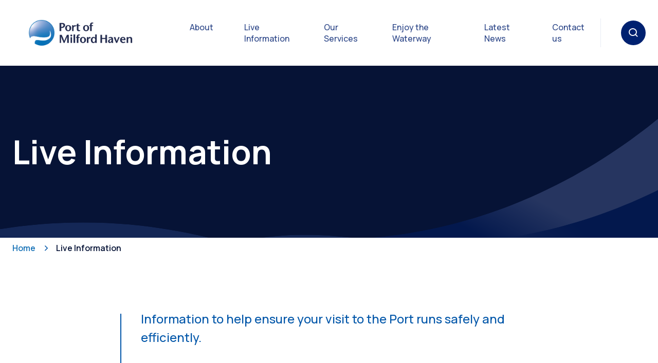

--- FILE ---
content_type: text/html; charset=utf-8
request_url: https://www.mhpa.co.uk/live-information/
body_size: 19500
content:

<!doctype html>
<html lang="en-gb" class="theme-mhpa">

<head>
    <meta charset="utf-8">
    <meta name="viewport" content="width=device-width, initial-scale=1, shrink-to-fit=no">
    <script> (function(w,d,s,l,i){w[l]=w[l]||[]; w[l].push({'gtm.start':new Date().getTime(),event:'gtm.js'}); var f=d.getElementsByTagName(s)[0],j=d.createElement(s),dl=l!='dataLayer'?'&l='+l:''; j.async=true;j.src='https://www.googletagmanager.com/gtm.js?id='+i+dl; f.parentNode.insertBefore(j,f); })(window,document,'script','dataLayer','GTM-5ZWHM6H');   window.dataLayer = window.dataLayer || []; function gtag() { window.dataLayer.push(arguments); } gtag('consent', 'default', { 'analytics_storage': 'denied', 'ad_storage': 'denied', wait_for_update: 500, }); dataLayer.push({'event': 'default_consent'}); </script>
<script type="text/javascript">     (function(c,l,a,r,i,t,y){         c[a]=c[a]||function(){(c[a].q=c[a].q||[]).push(arguments)};         t=l.createElement(r);t.async=1;t.src="https://www.clarity.ms/tag/"+i;         y=l.getElementsByTagName(r)[0];y.parentNode.insertBefore(t,y);     })(window, document, "clarity", "script", "hntqvv6bqt"); </script>
<meta name="google-site-verification" content="WHL-db_vnXDBJDvIb2pQXtNuphIZs0KkDL3EmCgp1iU" />
<meta name="msvalidate.01" content="9E3EDE9DF0C82D337C13F4A0909EC00B" />
<meta name="msvalidate.01" content="C21F28947CC57D3FDB07E1E006844AA1" />
    <meta property="og:type" content="website" />
    <meta name="og:url" content="https://www.mhpa.co.uk/live-information/" />
    <link rel="canonical" href="https://www.mhpa.co.uk/live-information/" />


<title>Live feeds for vessels, weather, webcams and tides</title>
<meta property="og:title" content="Live feeds for vessels, weather, webcams and tides" />
<meta name="application-name" content="Live feeds for vessels, weather, webcams and tides" />
    <meta name="description" content="Discover what&#x27;s happening at the Port of Milford Haven now with live vessels arriving and berth feeds, local weather, webcams and tide times for Milford Haven." />

    <meta property="og:description" content="Discover what&#x27;s happening at the Port of Milford Haven now with live vessels arriving and berth feeds, local weather, webcams and tide times for Milford Haven." />
    <meta name="twitter:description" content="Discover what&#x27;s happening at the Port of Milford Haven now with live vessels arriving and berth feeds, local weather, webcams and tide times for Milford Haven." />

    <meta name="twitter:site" content="@mh_port" />
    <meta name="twitter:creator" content="@mh_port" />

<meta name="twitter:card" content="summary_large_image" />
<meta name="twitter:title" content="Live feeds for vessels, weather, webcams and tides" />

    <meta name="twitter:image" content="https://www.mhpa.co.uk/media/4mdla1v5/mhpa-ocana-31818nm-large.jpg?width=1200&amp;height=628&amp;v=1d9a06ccc18cdb0" />
    <meta name="twitter:image:width" content="1080" />
    <meta name="twitter:image:height" content="1080" />
    <meta name="twitter:image:alt" content="The Ocana transiting the Milford Haven Waterway" />
    <meta name="og:image" content="https://www.mhpa.co.uk/media/4mdla1v5/mhpa-ocana-31818nm-large.jpg?width=1200&amp;height=630&amp;v=1d9a06ccc18cdb0" />
    <meta name="og:image:width" content="1080" />
    <meta name="og:image:height" content="1080" />
    <meta name="og:image:alt" content="The Ocana transiting the Milford Haven Waterway" />
        <meta property="og:image:secure_url" content="https://www.mhpa.co.uk/media/4mdla1v5/mhpa-ocana-31818nm-large.jpg?width=1200&amp;height=630&amp;v=1d9a06ccc18cdb0" />
    <meta name="robots" content="index, follow" />
    
    <script defer src="https://ajax.googleapis.com/ajax/libs/webfont/1.6.26/webfont.js"></script>
    
    <link rel="shortcut icon" href="/public/images/favicon/favicon.ico">
    <link rel="apple-touch-icon-precomposed" sizes="57x57" href="/public/images/favicon/apple-touch-icon-57x57.png" />
    <link rel="apple-touch-icon-precomposed" sizes="114x114" href="/public/images/favicon/apple-touch-icon-114x114.png" />
    <link rel="apple-touch-icon-precomposed" sizes="72x72" href="/public/images/favicon/apple-touch-icon-72x72.png" />
    <link rel="apple-touch-icon-precomposed" sizes="144x144" href="/public/images/favicon/apple-touch-icon-144x144.png" />
    <link rel="apple-touch-icon-precomposed" sizes="120x120" href="/public/images/favicon/apple-touch-icon-120x120.png" />
    <link rel="apple-touch-icon-precomposed" sizes="152x152" href="/public/images/favicon/apple-touch-icon-152x152.png" />
    <link rel="icon" type="image/png" sizes="32x32" href="/public/images/favicon/favicon-32x32.png" />
    <link rel="icon" type="image/png" sizes="16x16" href="/public/images/favicon/favicon-16x16.png" />
    
    <meta name="msapplication-TileColor" content="#FFFFFF" />
    <meta name="msapplication-TileImage" content="/public/images/favicon/mstile-144x144.png" />

    <link rel="preconnect" href="https://fonts.googleapis.com">
    <link rel="preconnect" crossorigin href="https://fonts.gstatic.com">
    <link rel="stylesheet" href="https://fonts.googleapis.com/css2?family=Manrope:wght@200;300;400;500;600;700;800&amp;display=swap">

    <link rel="preload" as="font" type="font/ttf" crossorigin href="/public/css/icomoon/fonts/icomoon.ttf?her1pm">
    <link rel="preload" as="font" type="font/woff" crossorigin href="/public/css/icomoon/fonts/icomoon.woff?her1pm">
    <link rel="prefetch" as="image" type="image/svg+xml" crossorigin href="/public/css/icomoon/fonts/icomoon.svg?her1pm#icomoon">
    <link rel="stylesheet" type="text/css" media="screen" href="/public/css/main.css?nocache=03092020">
    <link rel="shortcut icon" href="/images/favicon.ico">
    
    
    <link href="/sc/32e051b1.css.vf4eed0fb201250c4cdf2be2aa281639b076ed761" rel="stylesheet">

    
    
            <script defer src="/sb/core-js.js.vf4eed0fb201250c4cdf2be2aa281639b076ed761"></script>
            <script defer src="/sc/439de2ff.c36a14b8.js.vf4eed0fb201250c4cdf2be2aa281639b076ed761"></script>
</head>
<body class="">
    <!-- Google Tag Manager (noscript) --> <noscript><iframe src="https://www.googletagmanager.com/ns.html?id=GTM-5ZWHM6H" height="0" width="0" style="display:none;visibility:hidden"></iframe></noscript> <!-- End Google Tag Manager (noscript) -->
    <div id="backToTop"></div>
    <nav aria-label="Skip to main">
        <a class="visually-hidden-focusable skiptomain" href="#Main">Skip to main content</a>
    </nav>
    
    

    
    
    <div class="searchbar searchBarElement" role="search" aria-hidden="true">
        <div class="container">
            <div class="row">
                <div class="col-12 col-lg-8 offset-lg-2">
                    <div class="searchbar-form">
                        <form action="/search/" method="get">
                            <div class="field_wrap __text">
                                <div class="label_wrap visually-hidden">
                                    <label for="q">Search</label>
                                </div>
                                <div class="input_wrap">
                                    <input type="text" placeholder="Search..." id="q" name="q" class="searchBarFocus" value="" tabindex="-1">
                                </div>
                            </div>
                            <div class="submit_wrap">
                                <button type="submit" tabindex="-1">
                                    <span class="visually-hidden">Search</span>
                                </button>
                            </div>
                        </form>
                    </div>
                </div>
            </div>
                <div class="row">
                    <div class="col-12 col-lg-8 offset-lg-2">
                        <div class="searchbar-common-wrap">

                            <div class="searchbar-common-title">Popular search terms</div>

                            <ul>
                                    <li>
                                        <a href="/notice-to-mariners/">Notice to Mariners</a>
                                    </li>
                                    <li>
                                        <a href="/tide-times/">Tide Times</a>
                                    </li>
                                    <li>
                                        <a href="/about/environment-society-governance/community/">Community</a>
                                    </li>
                                    <li>
                                        <a href="/live-information/vessels-arriving/">Vessels Arriving</a>
                                    </li>
                                    <li>
                                        <a href="/live-information/local-weather/">Local Weather</a>
                                    </li>
                                    <li>
                                        <a href="/live-information/local-webcams/">Local Webcams</a>
                                    </li>
                                    <li>
                                        <a href="/resource-library/">Resource Library</a>
                                    </li>
                                    <li>
                                        <a href="/latest-news-blog/">Latest news &amp; blog</a>
                                    </li>
                                    <li>
                                        <a href="/subscribe-to-updates/">Subscribe to Updates</a>
                                    </li>
                                    <li>
                                        <a href="/live-information/vessels-at-berth/">Vessels at Berth</a>
                                    </li>
                                    <li>
                                        <a href="/about/port-faqs/">Port FAQs</a>
                                    </li>
                                    <li>
                                        <a href="/about/careers-at-the-port/">Careers at the Port</a>
                                    </li>
                                    <li>
                                        <a href="/about/supplier-and-contractors/">Supplier and Contractors</a>
                                    </li>
                                    <li>
                                        <a href="/enjoy-the-milford-haven-waterway/safety-afloat/getting-help-in-an-emergency/">Getting help in an emergency</a>
                                    </li>
                                    <li>
                                        <a href="/our-services/celtic-freeport/">Celtic Freeport</a>
                                    </li>
                            </ul>
                        </div>
                    </div>
                </div>
        </div>
    </div>
    
<div class="wrapper">


<header class="header">
    <div class="container-fluid">
        <div class="row">
            <div class="col-7 col-md-5 col-lg-3">
                    <a href="/" class="header-logo">
                        <img class="__primary" src="/media/compczbr/logo-1.svg" alt="Port of Milford Haven">
                            <img class="__secondary" src="/public/images/logo-swap.svg" alt="">
                    </a>
            </div>

            <div class="col-5 col-md-7 col-lg-9 position-static">
                <div class="row justify-content-end">
                    <div class="col position-static header-opts">
<div class="navwrap">
    <nav aria-label="Primary" class="nav">
        <ul>
                    <li class="menu-item menu-item-has-children menu-item-has-megamenu">
                        <a href='/about/' target='' >About</a>            <button class="menu-item-expand" aria-haspopup="true" aria-expanded="false" role="expand menu">
                <span class="visually-hidden">Expand About menu</span>
            </button>

                        <div class="megamenu">
    <div class="container">
        <div class="row">
            <div class="col-12">
                <div class="megamenu-wrap">
                        <div class="megamenu-col">
                                <div class="megamenu-col-wrap">
<a href='/about/' target='' class='megamenu-title'>About the Port</a>
                                    <ul>
                                            <li>
                                                <a href='/about/purpose-values-strategy/' target='' >Purpose, Values, Strategy</a>
                                            </li>
                                            <li>
                                                <a href='/about/our-vision-for-the-waterway/' target='' >Our Vision for the Waterway</a>
                                            </li>
                                            <li>
                                                <a href='/about/safety-security/' target='' >Safety & Security</a>
                                            </li>
                                            <li>
                                                <a href='/about/port-faqs/' target='' >Port FAQs</a>
                                            </li>
                                            <li>
                                                <a href='/about/our-history/' target='' >Our History</a>
                                            </li>
                                    </ul>
                                </div>
                        </div>
                        <div class="megamenu-col">
                                <div class="megamenu-col-wrap">
<a href='/about/environment-society-governance/' target='' class='megamenu-title'>Environment, Society & Governance</a>
                                    <ul>
                                            <li>
                                                <a href='/about/environment-society-governance/environment/' target='' >Environment</a>
                                            </li>
                                            <li>
                                                <a href='/about/environment-society-governance/community/' target='' >Community</a>
                                            </li>
                                            <li>
                                                <a href='/about/environment-society-governance/community/community-fund/' target='' >Community Fund</a>
                                            </li>
                                            <li>
                                                <a href='/about/environment-society-governance/how-we-are-governed/' target='' >How we are governed</a>
                                            </li>
                                            <li>
                                                <a href='/about/environment-society-governance/meet-the-board/' target='' >Meet the Board</a>
                                            </li>
                                            <li>
                                                <a href='/about/environment-society-governance/senior-management-team/' target='' >Senior Management Team</a>
                                            </li>
                                            <li>
                                                <a href='/about/environment-society-governance/annual-stakeholder-meeting/' target='' >Annual Stakeholder Meeting</a>
                                            </li>
                                    </ul>
                                </div>
                        </div>
                        <div class="megamenu-col">
                                <div class="megamenu-col-wrap">
                                                <div class="megamenu-title">
                                                    Work with Us
                                                </div>

                                    <ul>
                                            <li>
                                                <a href='/about/careers-at-the-port/' target='' >Careers at the Port</a>
                                            </li>
                                            <li>
                                                <a href='/about/supplier-and-contractors/' target='' >Suppliers & Contractors</a>
                                            </li>
                                            <li>
                                                <a href='/apprenticeships/' target='' >Apprenticeships</a>
                                            </li>
                                    </ul>
                                </div>
                        </div>
                        <div class="megamenu-col">
                                <div class="megamenu-col-wrap">
                                                <div class="megamenu-title">
                                                    Information
                                                </div>

                                    <ul>
                                            <li>
                                                <a href='/about/your-feedback/' target='' >Your Feedback</a>
                                            </li>
                                            <li>
                                                <a href='/about/accessing-information/' target='' >Accessing Information</a>
                                            </li>
                                            <li>
                                                <a href='/about/useful-contacts/' target='' >Useful Contacts</a>
                                            </li>
                                            <li>
                                                <a href='/resource-library/' target='' >Publications, Policies, Forms</a>
                                            </li>
                                    </ul>
                                </div>
                        </div>

                </div>
            </div>
        </div>
    </div>
</div>
                    </li>
                    <li class="menu-item menu-item-has-children menu-item-has-megamenu">
                        <a href='/live-information/' target='' >Live Information</a>            <button class="menu-item-expand" aria-haspopup="true" aria-expanded="false" role="expand menu">
                <span class="visually-hidden">Expand Live Information menu</span>
            </button>

                        <div class="megamenu">
    <div class="container">
        <div class="row">
            <div class="col-12">
                <div class="megamenu-wrap">
                        <div class="megamenu-col">
                                <div class="megamenu-col-wrap">
<a href='/live-information/' target='' class='megamenu-title'>Live Information</a>
                                    <ul>
                                            <li>
                                                <a href='/notice-to-mariners/' target='' >Notice to Mariners</a>
                                            </li>
                                    </ul>
                                </div>
                        </div>
                        <div class="megamenu-col">
                                <div class="megamenu-col-wrap">
                                                <div class="megamenu-title">
                                                    Vessels
                                                </div>

                                    <ul>
                                            <li>
                                                <a href='/live-information/vessels-arriving/' target='' >Vessels Arriving</a>
                                            </li>
                                            <li>
                                                <a href='/live-information/vessels-at-berth/' target='' >Vessels at Berth</a>
                                            </li>
                                    </ul>
                                </div>
                        </div>
                        <div class="megamenu-col">
                                <div class="megamenu-col-wrap">
                                                <div class="megamenu-title">
                                                    Current Outlook
                                                </div>

                                    <ul>
                                            <li>
                                                <a href='/live-information/local-weather/' target='' >Local Weather</a>
                                            </li>
                                            <li>
                                                <a href='/live-information/local-webcams/' target='' >Local Webcams</a>
                                            </li>
                                    </ul>
                                </div>
                        </div>
                        <div class="megamenu-col">
                                <div class="megamenu-col-wrap">
                                                <div class="megamenu-title">
                                                    Tides
                                                </div>

                                    <ul>
                                            <li>
                                                <a href='/tide-times/' target='' >Tide Times</a>
                                            </li>
                                            <li>
                                                <a href='/live-information/tide-heights/' target='' >Tide Heights</a>
                                            </li>
                                            <li>
                                                <a href='/live-information/#tidalatlases' target='' >Tidal Atlases</a>
                                            </li>
                                    </ul>
                                </div>
                        </div>

                </div>
            </div>
        </div>
    </div>
</div>
                    </li>
                    <li class="menu-item menu-item-has-children menu-item-has-megamenu">
                        <a href='/our-services/' target='' >Our Services</a>            <button class="menu-item-expand" aria-haspopup="true" aria-expanded="false" role="expand menu">
                <span class="visually-hidden">Expand Our Services menu</span>
            </button>

                        <div class="megamenu">
    <div class="container">
        <div class="row">
            <div class="col-12">
                <div class="megamenu-wrap">
                        <div class="megamenu-col">
                                <div class="megamenu-col-wrap">
<a href='/our-services/marine-services/' target='' class='megamenu-title'>Marine Services</a>
                                    <ul>
                                            <li>
                                                <a href='/our-services/marine-services/#pilotage' target='' >Pilotage</a>
                                            </li>
                                            <li>
                                                <a href='/our-services/marine-services/#conservancy' target='' >Conservancy</a>
                                            </li>
                                            <li>
                                                <a href='/our-services/marine-services/#vts' target='' >Vessel Traffic Service (VTS)</a>
                                            </li>
                                            <li>
                                                <a href='/our-services/marine-services/#simulator' target='' >Marine Simulator</a>
                                            </li>
                                            <li>
                                                <a href='/our-services/marine-services/#mwl' target='' >Marine Works Licencing</a>
                                            </li>
                                    </ul>
                                </div>
                        </div>
                        <div class="megamenu-col">
                                <div class="megamenu-col-wrap">
<a href='/our-services/quayside-services/' target='' class='megamenu-title'>Quayside Services</a>
                                    <ul>
                                            <li>
                                                <a href='/our-services/quayside-services/#cargo' target='' >Cargo</a>
                                            </li>
                                            <li>
                                                <a href='/our-services/quayside-services/#storage' target='' >Storage & Laydown</a>
                                            </li>
                                            <li>
                                                <a href='/our-services/quayside-services/#renewables' target='' >Renewables</a>
                                            </li>
                                            <li>
                                                <a href='/our-services/quayside-services/#ferry' target='' >Ro-Ro Ferry Terminal</a>
                                            </li>
                                            <li>
                                                <a href='/our-services/commercial-fishing/' target='' >Commercial Fishing</a>
                                            </li>
                                    </ul>
                                </div>
                        </div>
                        <div class="megamenu-col">
                                <div class="megamenu-col-wrap">
<a href='/our-services/hospitality-tourism/' target='' class='megamenu-title'>Hospitality & Tourism</a>
                                    <ul>
                                            <li>
                                                <a href='/our-services/hospitality-tourism/#milfordwaterfront' target='' >Milford Waterfront</a>
                                            </li>
                                            <li>
                                                <a href='/our-services/hospitality-tourism/#marina' target='' >Marine Leisure</a>
                                            </li>
                                            <li>
                                                <a href='/our-services/hospitality-tourism/#cruise' target='' >Cruise</a>
                                            </li>
                                    </ul>
                                </div>
                        </div>
                        <div class="megamenu-col">
                                <div class="megamenu-col-wrap">
                                                <div class="megamenu-title">
                                                    Property &amp; Developments
                                                </div>

                                    <ul>
                                            <li>
                                                <a href='/our-services/commercial-property/' target='' >Commercial Property</a>
                                            </li>
                                            <li>
                                                <a href='/our-services/developments/' target='' >Developments</a>
                                            </li>
                                            <li>
                                                <a href='/our-services/pembroke-dock-marine/' target='' >Pembroke Dock Marine</a>
                                            </li>
                                            <li>
                                                <a href='/our-services/hospitality-tourism/#milfordwaterfront' target='' >Milford Waterfront</a>
                                            </li>
                                            <li>
                                                <a href='/our-services/celtic-freeport/' target='' >Celtic Freeport</a>
                                            </li>
                                    </ul>
                                </div>
                        </div>

                </div>
            </div>
        </div>
    </div>
</div>
                    </li>
                    <li class="menu-item menu-item-has-children">

                        <a href='/enjoy-the-milford-haven-waterway/' target='' >Enjoy the Waterway</a>            <button class="menu-item-expand" aria-haspopup="true" aria-expanded="false" role="expand menu">
                <span class="visually-hidden">Expand Enjoy the Waterway menu</span>
            </button>

                       
                        <ul>
                                <li class="menu-item"><a href='/enjoy-the-milford-haven-waterway/exploring/' target='' >Exploring</a></li>
                                <li class="menu-item"><a href='/enjoy-the-milford-haven-waterway/safety-afloat/' target='' >Safety Afloat</a></li>
                                <li class="menu-item"><a href='/enjoy-the-milford-haven-waterway/rules-regulations/' target='' >Rules & Regulations</a></li>
                                <li class="menu-item"><a href='/enjoy-the-milford-haven-waterway/safety-afloat/getting-help-in-an-emergency/' target='' >Getting help in an emergency</a></li>
                        </ul>
                    </li>
                    <li class="menu-item ">
                        <a href='/latest-news-blog/' target='' >Latest News</a>
                    </li>
                    <li class="menu-item ">
                        <a href='/contact-us/' target='' >Contact us</a>
                    </li>
        </ul>
    </nav>
</div>


                        <div class="header-opts-wrap">
                                <button class="searchtoggle searchToggleTrigger">Toggle Search Form</button>
                            <button class="burger">
                                <span class="burger-toggle"><span></span></span>
                                Toggle Menu
                            </button>
                        </div>
                    </div>
                </div>
            </div>
        </div>
    </div>
</header>
    <main id="Main">
        


<section class="banner __subpage ">
        <img src="/public/images/background/banner-bg.svg" alt="Site Background Banner" class="banner-bg">

    <div class="banner-wrap">
        <div class="container">
            <div class="row">
                <div class="col-md-8 col-lg-6">
                    <div class="banner-content">
                            <h1 class="banner-title">Live Information</h1>
                        
                    </div>
                </div>
            </div>
        </div>
    </div>
</section>




    <nav class="breadcrumb" aria-label="Breadcrumb">
        <div class="container">
            <div class="row">
                <div class="col-12">
                    <ol class="breadcrumb-list">
                            <li>
                                    <a href="/">Home</a>
                            </li>
                            <li>
                                    <a href="/live-information/" aria-current="location">Live Information</a>
                            </li>
                    </ol>
                </div>
            </div>
        </div>
    </nav>


    <div class="flexibleblocks __margintop">
        
    <div class="flexibleblocks-block" >
        <section class="container pb-md-5">
                <div class="row">
                    <div class="col-md-10 col-lg-8 mx-md-auto">
                        <div class="usercontent">
                            <blockquote>
<p class="__medium">Information to help ensure your visit to the Port runs safely and efficiently.</p>
<p class="__medium"> </p>
<p class="__medium">Quick links:</p>
<ul>
<li class="__medium"><a href="/notice-to-mariners/" title="Notice to Mariners">Notice to Mariners (NtMs)</a></li>
<li class="__medium"><a href="/live-information/#tidalinformation" title="Tidal Information" data-anchor="#tidalinformation">Tidal information (times, heights, atlases)</a></li>
<li class="__large __medium"><a href="/live-information/vessels-arriving/#vesselmovements" title="Vessels Arriving" data-anchor="#vesselmovements">Vessels arriving</a> and <a href="/live-information/vessels-at-berth/#vesselmovements" title="Vessels at Berth" data-anchor="#vesselmovements">Vessels at berth</a></li>
<li class="__large __medium"><a href="/live-information/#webcamweather" title="Leisure User Guide, weather and webcams" data-anchor="#webcamweather">Leisure User Guide, weather and webcams</a></li>
<li class="__large __medium"><a href="/live-information/#operatinginformation" title="Guidelines and operating information" data-anchor="#operatinginformation">Guidelines and operating information</a></li>
</ul>
</blockquote>
                        </div>
                    </div>
            </div>
        </section>
    </div>


<section class="banner-after" >
    <div class="container-fluid">

        <div class="banner-after-outerwrap">

            <div class="container px-0 px-lg-3">
                <div class="row">
                    <div class="col-lg-3">
                        <div class="banner-after-wrap">
                                <h2 class="banner-after-title">Notice to Mariners</h2>

                                <div class="banner-after-buttons">
<a href='/notice-to-mariners/' target='' class='button __slidein __ghost __yellow'><span>View all notices</span></a>
<a href='/subscribe-to-updates/' target='' class='button __tertiary __yellow'>Subscribe to alerts</a>                                </div>

                        </div>
                    </div>

                    <div class="col-md-6 col-lg-5 px-lg-5">
                            <div class="banner-after-wrap __slider">
                                <div class="banner-after-slider">
                                        <div class="banner-after-slideritem">
                                            <div class="banner-after-slideritem-content-wrap">
                                                <div class="banner-after-slideritem-content-inner">
                                                
                                                        <span class="banner-after-slideritem-number">Notice to Mariners No.005 of 2026</span>

                                                    <p class="banner-after-slideritem-title">Cancellation of NtM 146/25</p>
                                                </div>

                                                <a href="/notice-to-mariners/notice-to-mariners-no-005-of-2026-cancellation-of-ntm-146-25/" class="button __tertiary __yellow">
                                                    Read more
                                                </a>
                                                <a href="/notice-to-mariners/notice-to-mariners-no-005-of-2026-cancellation-of-ntm-146-25/" class="banner-after-link d-lg-none">
                                                    <span class="icon icon-chevron-right"></span>
                                                </a>
                                            </div>
                                        </div>
                                        <div class="banner-after-slideritem">
                                            <div class="banner-after-slideritem-content-wrap">
                                                <div class="banner-after-slideritem-content-inner">
                                                
                                                        <span class="banner-after-slideritem-number">Notice to Mariners No.004 of 2026</span>

                                                    <p class="banner-after-slideritem-title">Dragon LNG Terminal Dive Inspection</p>
                                                </div>

                                                <a href="/notice-to-mariners/notice-to-mariners-no-004-of-2026-dragon-lng-terminal-dive-inspection/" class="button __tertiary __yellow">
                                                    Read more
                                                </a>
                                                <a href="/notice-to-mariners/notice-to-mariners-no-004-of-2026-dragon-lng-terminal-dive-inspection/" class="banner-after-link d-lg-none">
                                                    <span class="icon icon-chevron-right"></span>
                                                </a>
                                            </div>
                                        </div>
                                        <div class="banner-after-slideritem">
                                            <div class="banner-after-slideritem-content-wrap">
                                                <div class="banner-after-slideritem-content-inner">
                                                
                                                        <span class="banner-after-slideritem-number">Notice to Mariners No.003 of 2026</span>

                                                    <p class="banner-after-slideritem-title">Ecological Surveys in Milford Haven and Pennar Gut</p>
                                                </div>

                                                <a href="/notice-to-mariners/notice-to-mariners-no-003-of-2026-ecological-surveys-in-milford-haven-and-pennar-gut/" class="button __tertiary __yellow">
                                                    Read more
                                                </a>
                                                <a href="/notice-to-mariners/notice-to-mariners-no-003-of-2026-ecological-surveys-in-milford-haven-and-pennar-gut/" class="banner-after-link d-lg-none">
                                                    <span class="icon icon-chevron-right"></span>
                                                </a>
                                            </div>
                                        </div>
                                        <div class="banner-after-slideritem">
                                            <div class="banner-after-slideritem-content-wrap">
                                                <div class="banner-after-slideritem-content-inner">
                                                
                                                        <span class="banner-after-slideritem-number">Notice to Mariners No.002 of 2026</span>

                                                    <p class="banner-after-slideritem-title">Diving Operations &#x2013; Port of Pembroke Berth 1</p>
                                                </div>

                                                <a href="/notice-to-mariners/notice-to-mariners-no-002-of-2026-diving-operations-port-of-pembroke-berth-1/" class="button __tertiary __yellow">
                                                    Read more
                                                </a>
                                                <a href="/notice-to-mariners/notice-to-mariners-no-002-of-2026-diving-operations-port-of-pembroke-berth-1/" class="banner-after-link d-lg-none">
                                                    <span class="icon icon-chevron-right"></span>
                                                </a>
                                            </div>
                                        </div>
                                        <div class="banner-after-slideritem">
                                            <div class="banner-after-slideritem-content-wrap">
                                                <div class="banner-after-slideritem-content-inner">
                                                
                                                        <span class="banner-after-slideritem-number">Annual Notice to Mariners No.07 of 2026</span>

                                                    <p class="banner-after-slideritem-title">Port Policy on Open Loop Scrubbers</p>
                                                </div>

                                                <a href="/notice-to-mariners/annual-notice-to-mariners-no-07-of-2026-port-policy-on-open-loop-scrubbers/" class="button __tertiary __yellow">
                                                    Read more
                                                </a>
                                                <a href="/notice-to-mariners/annual-notice-to-mariners-no-07-of-2026-port-policy-on-open-loop-scrubbers/" class="banner-after-link d-lg-none">
                                                    <span class="icon icon-chevron-right"></span>
                                                </a>
                                            </div>
                                        </div>
                                        <div class="banner-after-slideritem">
                                            <div class="banner-after-slideritem-content-wrap">
                                                <div class="banner-after-slideritem-content-inner">
                                                
                                                        <span class="banner-after-slideritem-number">Annual Notice to Mariners No.06 of 2026</span>

                                                    <p class="banner-after-slideritem-title">General Navigation</p>
                                                </div>

                                                <a href="/notice-to-mariners/annual-notice-to-mariners-no-06-of-2026-general-navigation/" class="button __tertiary __yellow">
                                                    Read more
                                                </a>
                                                <a href="/notice-to-mariners/annual-notice-to-mariners-no-06-of-2026-general-navigation/" class="banner-after-link d-lg-none">
                                                    <span class="icon icon-chevron-right"></span>
                                                </a>
                                            </div>
                                        </div>
                                        <div class="banner-after-slideritem">
                                            <div class="banner-after-slideritem-content-wrap">
                                                <div class="banner-after-slideritem-content-inner">
                                                
                                                        <span class="banner-after-slideritem-number">Annual Notice to Mariners No.05 of 2026</span>

                                                    <p class="banner-after-slideritem-title">Mooring and Moored Vessels</p>
                                                </div>

                                                <a href="/notice-to-mariners/annual-notice-to-mariners-no-05-of-2026-mooring-and-moored-vessels/" class="button __tertiary __yellow">
                                                    Read more
                                                </a>
                                                <a href="/notice-to-mariners/annual-notice-to-mariners-no-05-of-2026-mooring-and-moored-vessels/" class="banner-after-link d-lg-none">
                                                    <span class="icon icon-chevron-right"></span>
                                                </a>
                                            </div>
                                        </div>
                                        <div class="banner-after-slideritem">
                                            <div class="banner-after-slideritem-content-wrap">
                                                <div class="banner-after-slideritem-content-inner">
                                                
                                                        <span class="banner-after-slideritem-number">Annual Notice to Mariners No.04 of 2026</span>

                                                    <p class="banner-after-slideritem-title">Leisure and Small Vessels Less Than 20m LOA </p>
                                                </div>

                                                <a href="/notice-to-mariners/annual-notice-to-mariners-no-04-of-2026-leisure-and-small-vessels-less-than-20m-loa/" class="button __tertiary __yellow">
                                                    Read more
                                                </a>
                                                <a href="/notice-to-mariners/annual-notice-to-mariners-no-04-of-2026-leisure-and-small-vessels-less-than-20m-loa/" class="banner-after-link d-lg-none">
                                                    <span class="icon icon-chevron-right"></span>
                                                </a>
                                            </div>
                                        </div>
                                        <div class="banner-after-slideritem">
                                            <div class="banner-after-slideritem-content-wrap">
                                                <div class="banner-after-slideritem-content-inner">
                                                
                                                        <span class="banner-after-slideritem-number">Annual Notice to Mariners No.03 of 2026</span>

                                                    <p class="banner-after-slideritem-title">Fishing Vessels</p>
                                                </div>

                                                <a href="/notice-to-mariners/annual-notice-to-mariners-no-03-of-2026-fishing-vessels/" class="button __tertiary __yellow">
                                                    Read more
                                                </a>
                                                <a href="/notice-to-mariners/annual-notice-to-mariners-no-03-of-2026-fishing-vessels/" class="banner-after-link d-lg-none">
                                                    <span class="icon icon-chevron-right"></span>
                                                </a>
                                            </div>
                                        </div>
                                        <div class="banner-after-slideritem">
                                            <div class="banner-after-slideritem-content-wrap">
                                                <div class="banner-after-slideritem-content-inner">
                                                
                                                        <span class="banner-after-slideritem-number">Annual Notice to Mariners No.02 of 2026</span>

                                                    <p class="banner-after-slideritem-title">Tugs and Towage Operations</p>
                                                </div>

                                                <a href="/notice-to-mariners/annual-notice-to-mariners-no-02-of-2026-tugs-and-towage-operations/" class="button __tertiary __yellow">
                                                    Read more
                                                </a>
                                                <a href="/notice-to-mariners/annual-notice-to-mariners-no-02-of-2026-tugs-and-towage-operations/" class="banner-after-link d-lg-none">
                                                    <span class="icon icon-chevron-right"></span>
                                                </a>
                                            </div>
                                        </div>
                                </div>
                                <div class="banner-after-sliderbutton-wrap">
                                    <div class="banner-after-sliderbutton">
                                        <button class="sliderbutton __prev sliderPrevButton">
                                            <span class="visually-hidden">Previous Slide</span>
                                        </button>
                                    </div>
                                    <div class="banner-after-sliderbutton __next">
                                        <button class="sliderbutton sliderNextButton">
                                            <span class="visually-hidden">Next slide</span>
                                        </button>
                                    </div>
                                </div>
                            </div>
                    </div>

                    <div class="col-md-6 col-lg-4">
                        <div class="banner-after-wrap __light">


                        </div>
                    </div>
                </div>
            </div>
        </div>
    </div>
</section>
    <div class="flexibleblocks-block" >
        <section class="container pb-md-5">
                <div class="row">
                    <div class="col-md-10 col-lg-8 mx-md-auto">
                        <div class="usercontent">
                            <p class="__medium">You can listen into <strong>VTS safety broadcasts on VHF radio channels 12 &amp; 14</strong>, weekdays and weekends.</p>
<p class="__medium"><a href="/notice-to-mariners/" title="Notice to Mariners">Notices to Mariners</a> will be posted as they become live on weekdays (excluding Bank Holidays). We also offer a 6pm round up of any notices posted that day (weekdays only, excluding Bank Holidays). You can <a rel="noopener" href="/subscribe-to-updates/" target="_blank" title="Subscribe to Updates">subscribe for free</a>. Once subscribed you'll be able to choose between a summary of the notices with links to the website, or full versions. And you can unsubscribe at any time.</p>
                        </div>
                    </div>
            </div>
        </section>
    </div>


<div class="flexibleblocks-block" id="tidalinformation">
    <section class="imagelinks">
        <div class="container-fluid">
            <div class="row">
                <div class="col-12">
                    <div class="imagelinks-grid">
                                        <a href="/tide-times/" target=""
                                           
                                           class="imagelinks-item">
        <div class="imagelinks-image">
            <picture class="w-100 h-100">
                <source srcset="/media/hohaieb0/carew-castle-carew-wales-2.jpg?quality=90&amp;v=1d98730f96f2110" media="(min-width:1200px)">
                <source srcset="/media/hohaieb0/carew-castle-carew-wales-2.jpg?quality=90&amp;v=1d98730f96f2110" media="(min-width:992px)">
                <source srcset="/media/hohaieb0/carew-castle-carew-wales-2.jpg?quality=90&amp;v=1d98730f96f2110" media="(min-width:768px)">
                <source srcset="/media/hohaieb0/carew-castle-carew-wales-2.jpg?quality=90&amp;v=1d98730f96f2110" media="(min-width:576px)">
                <source srcset="/media/hohaieb0/carew-castle-carew-wales-2.jpg?quality=90&amp;v=1d98730f96f2110">
                <img src="/media/hohaieb0/carew-castle-carew-wales-2.jpg?quality=90&amp;v=1d98730f96f2110" alt="" data-object-fit="cover" loading="lazy">
            </picture>
        </div>
        <div class="imagelinks-text">
            <h3 class="imagelinks-title">Searchable Tide Times</h3>
            
                <span class="imagelinks-arrow icon icon-chevron-right"></span>
        </div>
                                        </a>
                                        <a href="/live-information/tide-heights/" target=""
                                           
                                           class="imagelinks-item">
        <div class="imagelinks-image">
            <picture class="w-100 h-100">
                <source srcset="/media/kyklbqea/boat-trips-cleddau-direction-0057.jpg?quality=90&amp;v=1d9a076b11b1ef0" media="(min-width:1200px)">
                <source srcset="/media/kyklbqea/boat-trips-cleddau-direction-0057.jpg?quality=90&amp;v=1d9a076b11b1ef0" media="(min-width:992px)">
                <source srcset="/media/kyklbqea/boat-trips-cleddau-direction-0057.jpg?quality=90&amp;v=1d9a076b11b1ef0" media="(min-width:768px)">
                <source srcset="/media/kyklbqea/boat-trips-cleddau-direction-0057.jpg?quality=90&amp;v=1d9a076b11b1ef0" media="(min-width:576px)">
                <source srcset="/media/kyklbqea/boat-trips-cleddau-direction-0057.jpg?quality=90&amp;v=1d9a076b11b1ef0">
                <img src="/media/kyklbqea/boat-trips-cleddau-direction-0057.jpg?quality=90&amp;v=1d9a076b11b1ef0" alt="" data-object-fit="cover" loading="lazy">
            </picture>
        </div>
        <div class="imagelinks-text">
            <h3 class="imagelinks-title">Tide Heights</h3>
            
                <span class="imagelinks-arrow icon icon-chevron-right"></span>
        </div>
                                        </a>
                                        <div class="imagelinks-item">
        <div class="imagelinks-image">
            <picture class="w-100 h-100">
                <source srcset="/media/q34pwg31/mhpa-aerials-38904nm.jpg?rxy=0.2953128131106836,0.4900048093064617&amp;quality=90&amp;v=1d9880d6b909490" media="(min-width:1200px)">
                <source srcset="/media/q34pwg31/mhpa-aerials-38904nm.jpg?rxy=0.2953128131106836,0.4900048093064617&amp;quality=90&amp;v=1d9880d6b909490" media="(min-width:992px)">
                <source srcset="/media/q34pwg31/mhpa-aerials-38904nm.jpg?rxy=0.2953128131106836,0.4900048093064617&amp;quality=90&amp;v=1d9880d6b909490" media="(min-width:768px)">
                <source srcset="/media/q34pwg31/mhpa-aerials-38904nm.jpg?rxy=0.2953128131106836,0.4900048093064617&amp;quality=90&amp;v=1d9880d6b909490" media="(min-width:576px)">
                <source srcset="/media/q34pwg31/mhpa-aerials-38904nm.jpg?rxy=0.2953128131106836,0.4900048093064617&amp;quality=90&amp;v=1d9880d6b909490">
                <img src="/media/q34pwg31/mhpa-aerials-38904nm.jpg?rxy=0.2953128131106836,0.4900048093064617&amp;quality=90&amp;v=1d9880d6b909490" alt="" data-object-fit="cover" loading="lazy">
            </picture>
        </div>
        <div class="imagelinks-text">
            <h3 class="imagelinks-title">Tide Tables booklet</h3>
            
        </div>
                                        </div>
                    </div>
                </div>
            </div>
        </div>
    </section>
</div>



<section class="banner-after" id="tidalatlases">
    <div class="container-fluid">

        <div class="banner-after-outerwrap">

            <div class="container px-0 px-lg-3">
                <div class="row">
                    <div class="col-lg-3">
                        <div class="banner-after-wrap">
                                <h2 class="banner-after-title">Tidal Atlases</h2>


                        </div>
                    </div>

                    <div class="col-md-6 col-lg-5 px-lg-5">
                    </div>

                    <div class="col-md-6 col-lg-4">
                        <div class="banner-after-wrap __light">


                        </div>
                    </div>
                </div>
            </div>
        </div>
    </div>
</section>

<div class="flexibleblocks-block">
    <section class="downloads" >
        <div class="container">
            <div class="row">
                <div class="col-md-10 col-lg-8 mx-md-auto">


                    <div class="downloads-wrap">
                                <a href="/media/5d4j3wdq/tidal-stream-atlas-volume-1.pdf" download class="downloads-item">
                                    <h3 class="downloads-title __item">Tidal Stream Atlas Volume 1</h3>
                                    <div class="downloads-icon">
                                        <span class="icon icon-download"></span>
                                    </div>
                                </a>
                                <a href="/media/0whltliz/tidal-stream-atlas-volume-2.pdf" download class="downloads-item">
                                    <h3 class="downloads-title __item">Tidal Stream Atlas Volume 2</h3>
                                    <div class="downloads-icon">
                                        <span class="icon icon-download"></span>
                                    </div>
                                </a>
                                <a href="/media/z4ldr1cm/tidal-stream-atlas-volume-3.pdf" download class="downloads-item">
                                    <h3 class="downloads-title __item">Tidal Stream Atlas Volume 3</h3>
                                    <div class="downloads-icon">
                                        <span class="icon icon-download"></span>
                                    </div>
                                </a>
                                <a href="/media/dxdp4dkz/tidal-stream-atlas-volume-4.pdf" download class="downloads-item">
                                    <h3 class="downloads-title __item">Tidal Stream Atlas Volume 4</h3>
                                    <div class="downloads-icon">
                                        <span class="icon icon-download"></span>
                                    </div>
                                </a>
                    </div>
                </div>
            </div>
        </div>
    </section>
</div>
    <div class="flexibleblocks-block" >
        <section class="container pb-md-5">
                <div class="row">
                    <div class="col-md-10 col-lg-8 mx-md-auto">
                        <div class="usercontent">
                            <p>  </p>
                        </div>
                    </div>
            </div>
        </section>
    </div>


<section class="banner-after" id="vesselmovements">
    <div class="container-fluid">

        <div class="banner-after-outerwrap">

            <div class="container px-0 px-lg-3">
                <div class="row">
                    <div class="col-lg-3">
                        <div class="banner-after-wrap">
                                <h2 class="banner-after-title">Vessels Arriving at the Port of Milford Haven</h2>


                        </div>
                    </div>

                    <div class="col-md-6 col-lg-5 px-lg-5">
                    </div>

                    <div class="col-md-6 col-lg-4">
                        <div class="banner-after-wrap __light">

                                <div class="banner-after-icons">
                                        <a href="/live-information/vessels-arriving/"  class="banner-after-icons-item">
                                                <span class="banner-after-icon  icon icon-ferry"></span>
                                            <span class="banner-after-icons-title">Vessels Arriving</span>
                                        </a>
                                </div>

                        </div>
                    </div>
                </div>
            </div>
        </div>
    </div>
</section>
<div class="flexibleblocks-block" >
    <div class="container">
        <div class="row">
            <div class="col-12">
                
<div class="timetable" id="vesselInfo-4">
    <div class="timetable-wrap">
        <table class="timetable-table">
            <tr>
                <th>Date/Time</th>
                <th>Ship</th>
                <th>Ship Type</th>
                <th>GT</th>
                <th>From</th>
                <th>To</th>
                <th>Agent</th>
            </tr>

                <tr>
                    <td>
                        <span>18 Jan 2026</span>
                        <span>23:45</span>

                    </td>
                    <td>ISLE OF INNISFREE</td>
                    <td>Passenger/Ro-Ro Ship (Vehicles)</td>
                    <td>28833</td>
                    <td>Rosslare, Ireland</td>
                    <td>PDFT</td>
                    <td>Irish Ferries</td>
                </tr>
                <tr>
                    <td>
                        <span>18 Jan 2026</span>
                        <span>23:59</span>

                    </td>
                    <td>MYKLEBUST</td>
                    <td>LPG Tanker</td>
                    <td>26614</td>
                    <td>Mongstad, Norway</td>
                    <td>Valero 2</td>
                    <td>Inchcape Shipping Services</td>
                </tr>
                <tr>
                    <td>
                        <span>19 Jan 2026</span>
                        <span>09:00</span>

                    </td>
                    <td>THUN GRANITE</td>
                    <td>Oil Products Tanker</td>
                    <td>4107</td>
                    <td>Plymouth, United Kingdom</td>
                    <td>VPOT 3</td>
                    <td>Graypen</td>
                </tr>
                <tr>
                    <td>
                        <span>19 Jan 2026</span>
                        <span>18:00</span>

                    </td>
                    <td>GHIBLI</td>
                    <td>LPG Tanker</td>
                    <td>2999</td>
                    <td>TBA, Unknown</td>
                    <td>Valero 5</td>
                    <td>Graypen</td>
                </tr>
                <tr>
                    <td>
                        <span>20 Jan 2026</span>
                        <span>00:01</span>

                    </td>
                    <td>HL ALYSSA WARNER</td>
                    <td>LNG Tanker</td>
                    <td>115677</td>
                    <td>Cameron LNG Terminal, Louisiana, United States of America</td>
                    <td>South Hook LNG</td>
                    <td>Inchcape Shipping Services</td>
                </tr>
                <tr>
                    <td>
                        <span>20 Jan 2026</span>
                        <span>02:00</span>

                    </td>
                    <td>THUN LUNDY</td>
                    <td>Chemical/Products Tanker</td>
                    <td>11826</td>
                    <td>Belfast, United Kingdom</td>
                    <td>Valero 8</td>
                    <td>Graypen</td>
                </tr>
        </table>
    </div>

        <div class="container">
            <div class="row">
                <div class="col-12 d-flex justify-content-center align-items-center">
                    
<nav class="paging" aria-label="Pagination">
    <ol class="paging-list">
        <li>
                <span class="paging-item __previous __disabled">Prev</span>
        </li>
        <li>
            <a href="?#vesselInfo-4" class="paging-item __current" aria-label="Go to Page 1">1</a>
        </li>
                <li>
                    <a href="?vesselInfoPage4=2#vesselInfo-4" class="paging-item " aria-label="Go to Page 2">2</a>
                </li>
            <li>
                <a href="?vesselInfoPage4=3#vesselInfo-4" class="paging-item " aria-label="Go to Page 3">3</a>
            </li>
        <li>
                <a href="?vesselInfoPage4=2#vesselInfo-4" class="paging-item __next" data-page="2">Next</a>
        </li>
    </ol>
</nav>
                </div>
            </div>
        </div>
</div>
            </div>
        </div>
    </div>
</div>

<section class="banner-after" >
    <div class="container-fluid">

        <div class="banner-after-outerwrap">

            <div class="container px-0 px-lg-3">
                <div class="row">
                    <div class="col-lg-3">
                        <div class="banner-after-wrap">
                                <h2 class="banner-after-title">Vessels at Berth at the Port of Milford Haven</h2>


                        </div>
                    </div>

                    <div class="col-md-6 col-lg-5 px-lg-5">
                    </div>

                    <div class="col-md-6 col-lg-4">
                        <div class="banner-after-wrap __light">

                                <div class="banner-after-icons">
                                        <a href="/live-information/vessels-at-berth/"  class="banner-after-icons-item">
                                                <span class="banner-after-icon  icon icon-ferry"></span>
                                            <span class="banner-after-icons-title">Vessels at Berth</span>
                                        </a>
                                </div>

                        </div>
                    </div>
                </div>
            </div>
        </div>
    </div>
</section>
<div class="flexibleblocks-block" >
    <div class="container">
        <div class="row">
            <div class="col-12">
                
<div class="timetable" id="vesselInfo-13">
    <div class="timetable-wrap">
        <table class="timetable-table">
            <tr>
                <th>Berth Name</th>
                <th>Ship</th>
                <th>Ship Type</th>
                <th>GT</th>
                <th>Berthed Time</th>
                <th>Next Movement Time</th>
            </tr>

                <tr>
                    <td>Valero 3</td>
                    <td>NQ VICTORIA</td>
                    <td>Chemical/Products Tanker</td>
                    <td>5303</td>
                    <td>
                        <span>17 Jan 2026</span>
                        <span>21:33</span>
                    </td>
                    <td>
                        <span>18 Jan 2026</span>
                        <span>17:30</span>
                    </td>
                </tr>
                <tr>
                    <td>POP No 1</td>
                    <td>DUZGIT VENTURE</td>
                    <td>Chemical/Products Tanker</td>
                    <td>2166</td>
                    <td>
                        <span>06 Jan 2026</span>
                        <span>08:08</span>
                    </td>
                    <td>
                        <span>18 Jan 2026</span>
                        <span>21:00</span>
                    </td>
                </tr>
                <tr>
                    <td>South Hook No 1</td>
                    <td>GASLOG GALVESTON</td>
                    <td>LNG Tanker</td>
                    <td>115636</td>
                    <td>
                        <span>18 Jan 2026</span>
                        <span>07:27</span>
                    </td>
                    <td>
                        <span>19 Jan 2026</span>
                        <span>05:00</span>
                    </td>
                </tr>
                <tr>
                    <td>Valero 7</td>
                    <td>THUN LIDKOPING</td>
                    <td>Products Tanker</td>
                    <td>11826</td>
                    <td>
                        <span>18 Jan 2026</span>
                        <span>13:02</span>
                    </td>
                    <td>
                        <span>19 Jan 2026</span>
                        <span>10:00</span>
                    </td>
                </tr>
                <tr>
                    <td>POP No 3</td>
                    <td>WILCARRY 501</td>
                    <td>Barge - General Cargo</td>
                    <td>208</td>
                    <td>
                        <span>14 Jan 2026</span>
                        <span>15:17</span>
                    </td>
                    <td>
                        <span>19 Jan 2026</span>
                        <span>10:00</span>
                    </td>
                </tr>
                <tr>
                    <td>VPOT 3</td>
                    <td>THUN LIVERPOOL</td>
                    <td>Chemical/Products Tanker</td>
                    <td>11826</td>
                    <td>
                        <span>18 Jan 2026</span>
                        <span>16:36</span>
                    </td>
                    <td>
                        <span>19 Jan 2026</span>
                        <span>12:00</span>
                    </td>
                </tr>
        </table>
    </div>

        <div class="container">
            <div class="row">
                <div class="col-12 d-flex justify-content-center align-items-center">
                    
<nav class="paging" aria-label="Pagination">
    <ol class="paging-list">
        <li>
                <span class="paging-item __previous __disabled">Prev</span>
        </li>
        <li>
            <a href="?#vesselInfo-13" class="paging-item __current" aria-label="Go to Page 1">1</a>
        </li>
                <li>
                    <a href="?vesselInfoPage13=2#vesselInfo-13" class="paging-item " aria-label="Go to Page 2">2</a>
                </li>
                <li>
                    <a href="?vesselInfoPage13=3#vesselInfo-13" class="paging-item " aria-label="Go to Page 3">3</a>
                </li>
                <li>
                    <a href="?vesselInfoPage13=4#vesselInfo-13" class="paging-item " aria-label="Go to Page 4">4</a>
                </li>
            <li>
                <a href="?vesselInfoPage13=5#vesselInfo-13" class="paging-item" aria-label="Go to Page 5">&hellip;</a>
            </li>
            <li>
                <a href="?vesselInfoPage13=8#vesselInfo-13" class="paging-item " aria-label="Go to Page 8">8</a>
            </li>
        <li>
                <a href="?vesselInfoPage13=2#vesselInfo-13" class="paging-item __next" data-page="2">Next</a>
        </li>
    </ol>
</nav>
                </div>
            </div>
        </div>
</div>
            </div>
        </div>
    </div>
</div>
<div class="flexibleblocks-block" >
    <section class="fullwidth-cta">
        <div class="container-fluid">
            <div class="fullwidth-cta-wrap">
                        <div class="fullwidth-cta-image">
                            <picture class="w-100 h-100">
                                <source srcset="https://www.mhpa.co.uk/media/q34pwg31/mhpa-aerials-38904nm.jpg?rxy=0.2953128131106836,0.4900048093064617&amp;width=1920&amp;height=600&amp;v=1d9880d6b909490" media="(min-width:1200px)">
                                <source srcset="https://www.mhpa.co.uk/media/q34pwg31/mhpa-aerials-38904nm.jpg?rxy=0.2953128131106836,0.4900048093064617&amp;width=1150&amp;height=415&amp;v=1d9880d6b909490" media="(min-width:992px)">
                                <source srcset="https://www.mhpa.co.uk/media/q34pwg31/mhpa-aerials-38904nm.jpg?rxy=0.2953128131106836,0.4900048093064617&amp;width=945&amp;height=335&amp;v=1d9880d6b909490" media="(min-width:768px)">
                                <source srcset="https://www.mhpa.co.uk/media/q34pwg31/mhpa-aerials-38904nm.jpg?rxy=0.2953128131106836,0.4900048093064617&amp;width=740&amp;height=550&amp;v=1d9880d6b909490" media="(min-width:576px)">
                                <source srcset="https://www.mhpa.co.uk/media/q34pwg31/mhpa-aerials-38904nm.jpg?rxy=0.2953128131106836,0.4900048093064617&amp;width=545&amp;height=550&amp;v=1d9880d6b909490">
                                <img src="https://www.mhpa.co.uk/media/q34pwg31/mhpa-aerials-38904nm.jpg?rxy=0.2953128131106836,0.4900048093064617&amp;width=1920&amp;height=600&amp;v=1d9880d6b909490"
                                    alt="" data-object-fit="cover">
                            </picture>
                        </div>
                <div class="container h-100">
                    <div class="row h-100">
                        <div class="col-md-6 col-lg-4 h-100 d-flex flex-column justify-content-end justify-content-lg-center align-items-start">
                            <div class="fullwidth-cta-text">
                                    <h2 class="fullwidth-cta-title">Need to report an incident?</h2>


                                <div class="fullwidth-cta-buttons">
<a href='/resource-library/event-report-form/' target='_blank' class='button __slidein __white'><span>Complete Event Report Form</span></a>                                </div>
                            </div>
                        </div>
                    </div>
                </div>
            </div>
        </div>
    </section>
</div>

<div class="flexibleblocks-block" id="webcamweather">
    <section class="imagelinks">
        <div class="container-fluid">
            <div class="row">
                <div class="col-12">
                    <div class="imagelinks-grid">
                                        <a href="/live-information/local-webcams/" target=""
                                           
                                           class="imagelinks-item">
        <div class="imagelinks-image">
            <picture class="w-100 h-100">
                <source srcset="/media/lx3pivbm/pembroke-port-owen-howells-photography-079.jpg?rxy=0.3540740361276053,0.5807699608601723&amp;quality=90&amp;v=1d988034cb85ad0" media="(min-width:1200px)">
                <source srcset="/media/lx3pivbm/pembroke-port-owen-howells-photography-079.jpg?rxy=0.3540740361276053,0.5807699608601723&amp;quality=90&amp;v=1d988034cb85ad0" media="(min-width:992px)">
                <source srcset="/media/lx3pivbm/pembroke-port-owen-howells-photography-079.jpg?rxy=0.3540740361276053,0.5807699608601723&amp;quality=90&amp;v=1d988034cb85ad0" media="(min-width:768px)">
                <source srcset="/media/lx3pivbm/pembroke-port-owen-howells-photography-079.jpg?rxy=0.3540740361276053,0.5807699608601723&amp;quality=90&amp;v=1d988034cb85ad0" media="(min-width:576px)">
                <source srcset="/media/lx3pivbm/pembroke-port-owen-howells-photography-079.jpg?rxy=0.3540740361276053,0.5807699608601723&amp;quality=90&amp;v=1d988034cb85ad0">
                <img src="/media/lx3pivbm/pembroke-port-owen-howells-photography-079.jpg?rxy=0.3540740361276053,0.5807699608601723&amp;quality=90&amp;v=1d988034cb85ad0" alt="" data-object-fit="cover" loading="lazy">
            </picture>
        </div>
        <div class="imagelinks-text">
            <h3 class="imagelinks-title">Local Webcams</h3>
            
                <span class="imagelinks-arrow icon icon-chevron-right"></span>
        </div>
                                        </a>
                                        <a href="/live-information/local-weather/" target=""
                                           
                                           class="imagelinks-item">
        <div class="imagelinks-image">
            <picture class="w-100 h-100">
                <source srcset="/media/zwwbaxff/websized-christmas-2022-152.jpg?quality=90&amp;v=1d9a077088f4620" media="(min-width:1200px)">
                <source srcset="/media/zwwbaxff/websized-christmas-2022-152.jpg?quality=90&amp;v=1d9a077088f4620" media="(min-width:992px)">
                <source srcset="/media/zwwbaxff/websized-christmas-2022-152.jpg?quality=90&amp;v=1d9a077088f4620" media="(min-width:768px)">
                <source srcset="/media/zwwbaxff/websized-christmas-2022-152.jpg?quality=90&amp;v=1d9a077088f4620" media="(min-width:576px)">
                <source srcset="/media/zwwbaxff/websized-christmas-2022-152.jpg?quality=90&amp;v=1d9a077088f4620">
                <img src="/media/zwwbaxff/websized-christmas-2022-152.jpg?quality=90&amp;v=1d9a077088f4620" alt="" data-object-fit="cover" loading="lazy">
            </picture>
        </div>
        <div class="imagelinks-text">
            <h3 class="imagelinks-title">Local Weather</h3>
            
                <span class="imagelinks-arrow icon icon-chevron-right"></span>
        </div>
                                        </a>
                                        <a href="/resource-library/2024-leisure-user-guide/" target="_blank"
                                           rel="noopener noreferrer"
                                           class="imagelinks-item">
        <div class="imagelinks-image">
            <picture class="w-100 h-100">
                <source srcset="/media/prgnii00/shutterstock796996177.jpg?quality=90&amp;v=1d9a06da8779930" media="(min-width:1200px)">
                <source srcset="/media/prgnii00/shutterstock796996177.jpg?quality=90&amp;v=1d9a06da8779930" media="(min-width:992px)">
                <source srcset="/media/prgnii00/shutterstock796996177.jpg?quality=90&amp;v=1d9a06da8779930" media="(min-width:768px)">
                <source srcset="/media/prgnii00/shutterstock796996177.jpg?quality=90&amp;v=1d9a06da8779930" media="(min-width:576px)">
                <source srcset="/media/prgnii00/shutterstock796996177.jpg?quality=90&amp;v=1d9a06da8779930">
                <img src="/media/prgnii00/shutterstock796996177.jpg?quality=90&amp;v=1d9a06da8779930" alt="" data-object-fit="cover" loading="lazy">
            </picture>
        </div>
        <div class="imagelinks-text">
            <h3 class="imagelinks-title">Leisure User Guide</h3>
            
                <span class="imagelinks-arrow icon icon-chevron-right"></span>
        </div>
                                        </a>
                    </div>
                </div>
            </div>
        </div>
    </section>
</div>




<div class="flexibleblocks-block" >
    <section class="slider-variable">
        <div class="container-fluid">
            <div class="slider-variable-wrap">

                <div class="container">
                    <div class="row">
                        <div class="col-lg-11 d-flex flex-column flex-lg-row justify-content-between align-items-start align-items-lg-center">
                                <h2 class="slider-variable-title">Latest from us</h2>
                            <div class="slider-variable-linkswrap">
                                    <ul class="slider-variable-list">
                                            <li>
                                                <a href='/latest-news-blog/?categories=2e33aae9-017e-49d0-ae9c-7377c901c1d5' target='' >News</a>
                                            </li>
                                            <li>
                                                <a href='/latest-news-blog/?categories=ce5d047b-29db-46dc-806e-5f38b75d7937' target='' >Blog</a>
                                            </li>
                                            <li>
                                                <a href='/resource-library/?type=443e1216-60b8-471a-b5a7-b90496c3c1c9' target='' >Publications</a>
                                            </li>
                                    </ul>

<a href='/latest-news-blog/' target='' class='button __slidein __ghost __yellow d-none d-lg-block'><span>View all updates</span></a>                            </div>
                        </div>
                    </div>
                </div>

            </div>

            <div class="slider-variable-button">
                <button class="sliderbutton __prev sliderPrevButton">
                    <span class="visually-hidden">Previous Slide</span>
                </button>
            </div>

            <div class="slider-variable-slider">

<a href="/latest-news-blog/triple-lng-vessel-arrivals-12-hours/" class="slider-variable-slideritem __landscape ">
    <div class="slider-variable-sliderimage">
            <picture class="w-100 h-100">
                <source
                    srcset="/media/t5eb4q4d/effective-collaboration-among-waterway-partners-enabled-the-successful-arrival-of-three-lng-vessels-within-just-12-hours.jpg?width=410&amp;height=310&amp;v=1dc7f18f512e0b0"
                    media="(min-width:992px)">
                <source
                    srcset="/media/t5eb4q4d/effective-collaboration-among-waterway-partners-enabled-the-successful-arrival-of-three-lng-vessels-within-just-12-hours.jpg?width=290&amp;height=219&amp;v=1dc7f18f512e0b0">
                <img src="/media/t5eb4q4d/effective-collaboration-among-waterway-partners-enabled-the-successful-arrival-of-three-lng-vessels-within-just-12-hours.jpg?width=410&amp;height=310&amp;v=1dc7f18f512e0b0"
                     alt="" data-object-fit="cover" loading="lazy">
            </picture>
    </div>
        <span class="slider-variable-slidertag">News</span>
    <h3 class="slider-variable-slidertitle">Port delivers exceptional performance with triple LNG vessel arrivals in just 12 hours</h3>
        <p class="slider-variable-sliderdate">06 Jan 2026</p>

</a>
<a href="/latest-news-blog/launching-ceremony-marks-major-milestone-for-port-of-milford-haven-s-new-pilot-boat/" class="slider-variable-slideritem __portrait">
    <div class="slider-variable-sliderimage">
            <picture class="w-100 h-100">
                <source srcset="/media/kmncjtsc/new-pilot-boat-holland-004.jpg?width=410&amp;height=370&amp;v=1dc639c2fc30430" media="(min-width:992px)">
                <source srcset="/media/kmncjtsc/new-pilot-boat-holland-004.jpg?width=290&amp;height=262&amp;v=1dc639c2fc30430">
                <img src="/media/kmncjtsc/new-pilot-boat-holland-004.jpg?width=410&amp;height=370&amp;v=1dc639c2fc30430" alt="" data-object-fit="cover" loading="lazy">
            </picture>
    </div>
        <span class="slider-variable-slidertag">News</span>
    <h3 class="slider-variable-slidertitle">Launching ceremony marks major milestone for Port of Milford Haven&#x2019;s new pilot boat</h3>
        <p class="slider-variable-sliderdate">03 Dec 2025</p>
</a>
<a href="/latest-news-blog/port-of-milford-haven-retains-great-place-to-work-certification-for-third-consecutive-year/" class="slider-variable-slideritem __landscape ">
    <div class="slider-variable-sliderimage">
            <picture class="w-100 h-100">
                <source
                    srcset="/media/lrzdkpzk/6-gptw-2025.jpg?width=410&amp;height=310&amp;v=1dc59505f67dbd0"
                    media="(min-width:992px)">
                <source
                    srcset="/media/lrzdkpzk/6-gptw-2025.jpg?width=290&amp;height=219&amp;v=1dc59505f67dbd0">
                <img src="/media/lrzdkpzk/6-gptw-2025.jpg?width=410&amp;height=310&amp;v=1dc59505f67dbd0"
                     alt="" data-object-fit="cover" loading="lazy">
            </picture>
    </div>
        <span class="slider-variable-slidertag">News</span>
    <h3 class="slider-variable-slidertitle">Port of Milford Haven Retains Great Place to Work Certification for Third Consecutive Year </h3>
        <p class="slider-variable-sliderdate">19 Nov 2025</p>

</a>
<a href="/latest-news-blog/milford-waterfront-set-to-sparkle-this-christmas/" class="slider-variable-slideritem __portrait">
    <div class="slider-variable-sliderimage">
            <picture class="w-100 h-100">
                <source srcset="/media/vlifo3gf/websized-christmas-drone-marina-2023-039.jpg?width=410&amp;height=370&amp;v=1dc548a369385d0" media="(min-width:992px)">
                <source srcset="/media/vlifo3gf/websized-christmas-drone-marina-2023-039.jpg?width=290&amp;height=262&amp;v=1dc548a369385d0">
                <img src="/media/vlifo3gf/websized-christmas-drone-marina-2023-039.jpg?width=410&amp;height=370&amp;v=1dc548a369385d0" alt="" data-object-fit="cover" loading="lazy">
            </picture>
    </div>
        <span class="slider-variable-slidertag">News</span>
    <h3 class="slider-variable-slidertitle">Milford Waterfront Set To Sparkle This Christmas </h3>
        <p class="slider-variable-sliderdate">13 Nov 2025</p>
</a>
<a href="/latest-news-blog/port-of-milford-haven-and-milford-haven-round-table-gear-up-for-fireworks-extravaganza/" class="slider-variable-slideritem __landscape ">
    <div class="slider-variable-sliderimage">
            <picture class="w-100 h-100">
                <source
                    srcset="/media/qkvog1qb/2023-11-05-marinafireworks-web-489.jpg?width=410&amp;height=310&amp;v=1dc3f76f1ba9520"
                    media="(min-width:992px)">
                <source
                    srcset="/media/qkvog1qb/2023-11-05-marinafireworks-web-489.jpg?width=290&amp;height=219&amp;v=1dc3f76f1ba9520">
                <img src="/media/qkvog1qb/2023-11-05-marinafireworks-web-489.jpg?width=410&amp;height=310&amp;v=1dc3f76f1ba9520"
                     alt="" data-object-fit="cover" loading="lazy">
            </picture>
    </div>
        <span class="slider-variable-slidertag">News</span>
    <h3 class="slider-variable-slidertitle">Milford Haven gears up for Fireworks Extravaganza</h3>
        <p class="slider-variable-sliderdate">17 Oct 2025</p>

</a>
<a href="/latest-news-blog/planning-secured-for-pembroke-dock-flow-base/" class="slider-variable-slideritem __portrait">
    <div class="slider-variable-sliderimage">
            <picture class="w-100 h-100">
                <source srcset="/media/zxnb10l2/aerial-images-july-2024-055.jpg?width=410&amp;height=370&amp;v=1dc225b1fa13860" media="(min-width:992px)">
                <source srcset="/media/zxnb10l2/aerial-images-july-2024-055.jpg?width=290&amp;height=262&amp;v=1dc225b1fa13860">
                <img src="/media/zxnb10l2/aerial-images-july-2024-055.jpg?width=410&amp;height=370&amp;v=1dc225b1fa13860" alt="" data-object-fit="cover" loading="lazy">
            </picture>
    </div>
        <span class="slider-variable-slidertag">News</span>
    <h3 class="slider-variable-slidertitle">Planning secured for Pembroke Dock FLOW base</h3>
        <p class="slider-variable-sliderdate">10 Sept 2025</p>
</a>
<a href="/latest-news-blog/contract-awarded-for-the-next-stage-of-major-jetty-upgrades-at-the-port-of-milford-haven/" class="slider-variable-slideritem __landscape ">
    <div class="slider-variable-sliderimage">
            <picture class="w-100 h-100">
                <source
                    srcset="/media/1mzk5baw/the-port-of-milford-haven-s-jetty-is-undergoing-major-upgrades.jpg?width=410&amp;height=310&amp;v=1dc21918abba4c0"
                    media="(min-width:992px)">
                <source
                    srcset="/media/1mzk5baw/the-port-of-milford-haven-s-jetty-is-undergoing-major-upgrades.jpg?width=290&amp;height=219&amp;v=1dc21918abba4c0">
                <img src="/media/1mzk5baw/the-port-of-milford-haven-s-jetty-is-undergoing-major-upgrades.jpg?width=410&amp;height=310&amp;v=1dc21918abba4c0"
                     alt="" data-object-fit="cover" loading="lazy">
            </picture>
    </div>
        <span class="slider-variable-slidertag">News</span>
    <h3 class="slider-variable-slidertitle">Contract awarded for the next stage of major jetty upgrades at the Port of Milford Haven</h3>
        <p class="slider-variable-sliderdate">09 Sept 2025</p>

</a>
<a href="/latest-news-blog/thousands-benefit-from-long-running-event-partnership/" class="slider-variable-slideritem __portrait">
    <div class="slider-variable-sliderimage">
            <picture class="w-100 h-100">
                <source srcset="/media/zp4hqncx/2023-11-05-marinafireworks-web-489.jpg?width=410&amp;height=370&amp;v=1dc02ff338766e0" media="(min-width:992px)">
                <source srcset="/media/zp4hqncx/2023-11-05-marinafireworks-web-489.jpg?width=290&amp;height=262&amp;v=1dc02ff338766e0">
                <img src="/media/zp4hqncx/2023-11-05-marinafireworks-web-489.jpg?width=410&amp;height=370&amp;v=1dc02ff338766e0" alt="" data-object-fit="cover" loading="lazy">
            </picture>
    </div>
        <span class="slider-variable-slidertag">News</span>
    <h3 class="slider-variable-slidertitle">Thousands Benefit from Long Running Event Partnership </h3>
        <p class="slider-variable-sliderdate">01 Aug 2025</p>
</a>
<a href="/latest-news-blog/local-children-equipped-with-essential-water-safety-skills-ahead-of-holidays/" class="slider-variable-slideritem __landscape ">
    <div class="slider-variable-sliderimage">
            <picture class="w-100 h-100">
                <source
                    srcset="/media/c5apifvm/img_0535-r.jpg?width=410&amp;height=310&amp;v=1dbfca643481610"
                    media="(min-width:992px)">
                <source
                    srcset="/media/c5apifvm/img_0535-r.jpg?width=290&amp;height=219&amp;v=1dbfca643481610">
                <img src="/media/c5apifvm/img_0535-r.jpg?width=410&amp;height=310&amp;v=1dbfca643481610"
                     alt="" data-object-fit="cover" loading="lazy">
            </picture>
    </div>
        <span class="slider-variable-slidertag">News</span>
    <h3 class="slider-variable-slidertitle">Local children equipped with essential Water Safety skills ahead of holidays </h3>
        <p class="slider-variable-sliderdate">24 Jul 2025</p>

</a>
<a href="/latest-news-blog/port-of-milford-haven-named-one-of-the-uk-s-best-workplaces-for-women/" class="slider-variable-slideritem __portrait">
    <div class="slider-variable-sliderimage">
            <picture class="w-100 h-100">
                <source srcset="/media/hqrplkgr/port-women.png?width=410&amp;height=370&amp;v=1dbfaf4e13e1cb0" media="(min-width:992px)">
                <source srcset="/media/hqrplkgr/port-women.png?width=290&amp;height=262&amp;v=1dbfaf4e13e1cb0">
                <img src="/media/hqrplkgr/port-women.png?width=410&amp;height=370&amp;v=1dbfaf4e13e1cb0" alt="" data-object-fit="cover" loading="lazy">
            </picture>
    </div>
        <span class="slider-variable-slidertag">News</span>
    <h3 class="slider-variable-slidertitle">Port of Milford Haven named one of the  UK&#x2019;s Best Workplaces for Women&#x2122;! </h3>
        <p class="slider-variable-sliderdate">22 Jul 2025</p>
</a>            </div>

            <div class="slider-variable-button __next">
                <button class="sliderbutton sliderNextButton">
                    <span class="visually-hidden">Next slide</span>
                </button>
            </div>
        </div>
    </section>
</div>

<div class="flexibleblocks-block" >
    <section class="fullwidth-cta">
        <div class="container-fluid">
            <div class="fullwidth-cta-wrap">
                        <div class="fullwidth-cta-image">
                            <picture class="w-100 h-100">
                                <source srcset="https://www.mhpa.co.uk/media/2puj2gdh/milfordhavenmarinajune2015-44.jpg?width=1920&amp;height=600&amp;v=1d9a06d60833030" media="(min-width:1200px)">
                                <source srcset="https://www.mhpa.co.uk/media/2puj2gdh/milfordhavenmarinajune2015-44.jpg?width=1150&amp;height=415&amp;v=1d9a06d60833030" media="(min-width:992px)">
                                <source srcset="https://www.mhpa.co.uk/media/2puj2gdh/milfordhavenmarinajune2015-44.jpg?width=945&amp;height=335&amp;v=1d9a06d60833030" media="(min-width:768px)">
                                <source srcset="https://www.mhpa.co.uk/media/2puj2gdh/milfordhavenmarinajune2015-44.jpg?width=740&amp;height=550&amp;v=1d9a06d60833030" media="(min-width:576px)">
                                <source srcset="https://www.mhpa.co.uk/media/2puj2gdh/milfordhavenmarinajune2015-44.jpg?width=545&amp;height=550&amp;v=1d9a06d60833030">
                                <img src="https://www.mhpa.co.uk/media/2puj2gdh/milfordhavenmarinajune2015-44.jpg?width=1920&amp;height=600&amp;v=1d9a06d60833030"
                                    alt="" data-object-fit="cover">
                            </picture>
                        </div>
                <div class="container h-100">
                    <div class="row h-100">
                        <div class="col-md-6 col-lg-4 h-100 d-flex flex-column justify-content-end justify-content-lg-center align-items-start">
                            <div class="fullwidth-cta-text">
                                    <h2 class="fullwidth-cta-title">Looking for lock times for Milford Marina?</h2>


                                <div class="fullwidth-cta-buttons">
<a href='https://www.milfordmarina.com/lock-times' target='_blank' rel='noopener noreferrer' class='button __slidein __white'><span>Visit Milford Marina</span></a>                                </div>
                            </div>
                        </div>
                    </div>
                </div>
            </div>
        </div>
    </section>
</div>

<section class="banner-after" id="operatinginformation">
    <div class="container-fluid">

        <div class="banner-after-outerwrap">

            <div class="container px-0 px-lg-3">
                <div class="row">
                    <div class="col-lg-3">
                        <div class="banner-after-wrap">
                                <h2 class="banner-after-title">Port Guidelines and general operating information</h2>


                        </div>
                    </div>

                    <div class="col-md-6 col-lg-5 px-lg-5">
                    </div>

                    <div class="col-md-6 col-lg-4">
                        <div class="banner-after-wrap __light">


                        </div>
                    </div>
                </div>
            </div>
        </div>
    </div>
</section>
    <div class="flexibleblocks-block" >
        <section class="container pb-md-5">
                <div class="row">
                    <div class="col-md-10 col-lg-8 mx-md-auto">
                        <div class="usercontent">
                            <blockquote>
<p class="__small">IMPORTANT NOTE: Please be aware that the <em>Port Guidelines</em> are regularly updated. If you choose to save to your files it is your responsibility to ensure you always referring to the most up to date version. The document is date controlled and new changes marked in red in the body of the document.</p>
</blockquote>
                        </div>
                    </div>
            </div>
        </section>
    </div>


<div class="flexibleblocks-block">
    <section class="downloads" id="marinedownloads">
        <div class="container">
            <div class="row">
                <div class="col-md-10 col-lg-8 mx-md-auto">


                    <div class="downloads-wrap">
                                <a href="/media/af3khlx4/mar-ops-gui-003-port-entry-and-departure-guidlines-j.pdf" download class="downloads-item">
                                    <h3 class="downloads-title __item">Port Guidelines</h3>
                                    <div class="downloads-icon">
                                        <span class="icon icon-download"></span>
                                    </div>
                                </a>
                                <a href="/media/iyvktcoj/pilotage-directions-and-general-directions-2016.pdf" download class="downloads-item">
                                    <h3 class="downloads-title __item">Pilotage Directions &amp; General Directions 2016</h3>
                                    <div class="downloads-icon">
                                        <span class="icon icon-download"></span>
                                    </div>
                                </a>
                                <a href="/media/voffmwoi/byelaws-1984.pdf" download class="downloads-item">
                                    <h3 class="downloads-title __item">Byelaws 1984</h3>
                                    <div class="downloads-icon">
                                        <span class="icon icon-download"></span>
                                    </div>
                                </a>
                                <a href="/media/s0ehzbmh/port-of-milford-haven-passage-plan-2022.pdf" download class="downloads-item">
                                    <h3 class="downloads-title __item">Master/Pilot Exchange Form and Passage Plan</h3>
                                    <div class="downloads-icon">
                                        <span class="icon icon-download"></span>
                                    </div>
                                </a>
                                <a href="/media/5w1jh2jz/mhpa-pilot-boarding-arrangements.pdf" download class="downloads-item">
                                    <h3 class="downloads-title __item">Pilot Boarding Arrangements</h3>
                                    <div class="downloads-icon">
                                        <span class="icon icon-download"></span>
                                    </div>
                                </a>
                                <a href="/media/iw0lcmr3/mar-ops-gui-005-pilotage-exemption-certificate-requirements_v2.pdf" download class="downloads-item">
                                    <h3 class="downloads-title __item">Pilotage Exemption Certificate Requirements</h3>
                                    <div class="downloads-icon">
                                        <span class="icon icon-download"></span>
                                    </div>
                                </a>
                                <a href="/media/22dpruer/southhookswingingareaplan.pdf" download class="downloads-item">
                                    <h3 class="downloads-title __item">South Hook Swinging Area Plan</h3>
                                    <div class="downloads-icon">
                                        <span class="icon icon-download"></span>
                                    </div>
                                </a>
                                <a href="/media/mawlnxyi/marine-works-licence-application-pack.docx" download class="downloads-item">
                                    <h3 class="downloads-title __item">Marine Works Licence Application Pack</h3>
                                    <div class="downloads-icon">
                                        <span class="icon icon-download"></span>
                                    </div>
                                </a>
                                <a href="/media/gavmxl2p/towage-guidelines-2021.pdf" download class="downloads-item">
                                    <h3 class="downloads-title __item">Towage Guidelines</h3>
                                    <div class="downloads-icon">
                                        <span class="icon icon-download"></span>
                                    </div>
                                </a>
                                <a href="/media/y1sjtujm/dive-notification-proforma.docx" download class="downloads-item">
                                    <h3 class="downloads-title __item">Dive Notification Proforma</h3>
                                    <div class="downloads-icon">
                                        <span class="icon icon-download"></span>
                                    </div>
                                </a>
                                <a href="/media/sgdhajiw/milford-haven-port-information-leaflet-updated.pdf" download class="downloads-item">
                                    <h3 class="downloads-title __item">Information for Seafarers</h3>
                                    <div class="downloads-icon">
                                        <span class="icon icon-download"></span>
                                    </div>
                                </a>
                                <a href="/media/hmsdcm2u/vts-2024.pdf" download class="downloads-item">
                                    <h3 class="downloads-title __item">Guide to Milford Haven VTS</h3>
                                    <div class="downloads-icon">
                                        <span class="icon icon-download"></span>
                                    </div>
                                </a>
                                <a href="/media/2ici1rud/schedule-2-v0424.xlsx" download class="downloads-item">
                                    <h3 class="downloads-title __item">MHPA Schedule 2 Checklist</h3>
                                        <div class="downloads-subtitle">April 2024</div>
                                    <div class="downloads-icon">
                                        <span class="icon icon-download"></span>
                                    </div>
                                </a>
                    </div>
                </div>
            </div>
        </div>
    </section>
</div>
    <div class="flexibleblocks-block" >
        <section class="container pb-md-5">
                <div class="row">
                    <div class="col-md-10 col-lg-8 mx-md-auto">
                        <div class="usercontent">
                            <p>  </p>
                        </div>
                    </div>
            </div>
        </section>
    </div>

    </div>

    </main>
</div>
        <footer>


<div class="footer-share">
    <div class="container-fluid">
        <div class="row">
            <div class="col-12 __bordertop">
                <div class="footer-share-wrap">
                    <p>Share to:</p>
                    <ul class="footer-share-list">
                            <li class="footer-share-item __facebook">
                                <a href="https://www.facebook.com/sharer/sharer.php?u=https%3A%2F%2Fwww.mhpa.co.uk%2Flive-information%2F" target="_blank" rel="noopener noreferrer">Share this page on Facebook</a>
                            </li>
                            <li class="footer-share-item __linkedin">
                                <a href="https://www.linkedin.com/sharing/share-offsite/?url=https%3A%2F%2Fwww.mhpa.co.uk%2Flive-information%2F" target="_blank" rel="noopener noreferrer">Share this page on LinkedIn</a>
                            </li>
                            <li class="footer-share-item __twitter">
                                <a href="https://twitter.com/intent/tweet/?text=Live&#x2B;feeds&#x2B;for&#x2B;vessels%2C&#x2B;weather%2C&#x2B;webcams&#x2B;and&#x2B;tides&amp;url=https%3A%2F%2Fwww.mhpa.co.uk%2Flive-information%2F" target="_blank" rel="noopener noreferrer">Share this page on X</a>
                            </li>
                    </ul>
                </div>
            </div>
        </div>
    </div>
</div>            

<div class="footer __upper __bgblue">
    <div class="container">
        <div class="row">
            <div class="col-sm-6 col-lg-7 footer-sitelinks">
                        <div class="footer-col footer-nav">
                                <h2 class="footer-title">Useful links </h2>

                                <ul>
                                        <li><a href='/notice-to-mariners/' target='' >Notice to Mariners</a></li>
                                        <li><a href='/tide-times/' target='' >Tide Times</a></li>
                                        <li><a href='/live-information/local-weather/' target='' >Local Weather</a></li>
                                        <li><a href='/live-information/vessels-arriving/' target='' >Vessels Arriving</a></li>
                                        <li><a href='/live-information/vessels-at-berth/' target='' >Vessels at Berth</a></li>
                                        <li><a href='/resource-library/' target='' >Resource Library</a></li>
                                        <li><a href='/subscribe-to-updates/' target='' >Subscribe to Updates</a></li>
                                </ul>
                        </div>
                        <div class="footer-col footer-nav">
                                <h2 class="footer-title">Useful documents </h2>

                                <ul>
                                        <li><a href='/our-services/marine-services/#guidelines' target='' >Marine Guidelines</a></li>
                                        <li><a href='/resource-library/event-planning-guidelines/' target='_blank' >Event Planning Guidelines</a></li>
                                        <li><a href='/resource-library/drone-policy/' target='' >Drone Policy</a></li>
                                        <li><a href='/resource-library/event-report-form/' target='_blank' >Reporting an incident</a></li>
                                        <li><a href='/resource-library/ethical-employment-policy/' target='_blank' >Ethical Employment Policy</a></li>
                                        <li><a href='/resource-library/modern-slavery-policy/' target='_blank' >Modern Slavery Policy</a></li>
                                </ul>
                        </div>
            </div>

            <div class="col-sm-6 col-lg-5 footer-contact">
                <div class="footer-col">
                        <h2 class="footer-title">
                            Contact us
                        </h2>

                        <div class="footer-details">
                            <p>Head Office, Gorsewood Drive<br />Hakin, Milford Haven<br />Pembrokeshire<br />SA73 3EP<br /><br />Tel: <a href="tel:01646696100">+44(0) 1646 696100</a><br />VHF: Channels 12 &amp; 14, call sign "Milford Haven VTS"</p>
                        </div>


                        <div class="socialwrap">
                                    <a href="https://www.facebook.com/PortOfMilfordHaven" rel="noopener" target="_blank" class="socialicon __facebook">
                                        <span class="visually-hidden">Facebook</span>
                                    </a>
                                    <a href="https://twitter.com/mh_port" rel="noopener" target="_blank" class="socialicon __twitter">
                                        <span class="visually-hidden">Twitter</span>
                                    </a>
                                    <a href="https://www.linkedin.com/company/2763546" rel="noopener" target="_blank" class="socialicon __linkedin">
                                        <span class="visually-hidden">LinkedIn</span>
                                    </a>
                        </div>

                </div>
                <div class="footer-col">
                    <a href='/contact-us/' target='' class='button __yellow __ghost __slidein'><span>Contact us</span></a>
                </div>
            </div>
        </div>
    </div>
</div>

<div class="footer __middle __bgblue __dark">
    <div class="container">
        <div class="row">
            <div class="col-12">
                <div class="footer-logo-wrap">
<a href='https://www.milfordmarina.com/' target='_blank' rel='noopener noreferrer' class='footer-logo'><img src="/media/5irpsjdf/marina-edit.png" alt="Visit the Milford Marina website" data-object-fit="contain"></a><a href='https://www.pembrokeport.com/' target='_blank' rel='noopener noreferrer' class='footer-logo'><img src="/media/rzkk5ipf/rgb_pembroke_port__eng_pembroke-port_landscape_white_logo_pp.png" alt="Visit the Pembroke Port website" data-object-fit="contain"></a><a href='https://www.milfordwaterfront.co.uk/' target='_blank' rel='noopener noreferrer' class='footer-logo'><img src="/media/ax2ftrp2/milford-milfordwaterfront-white-outcrop.png" alt="Visit the Milford Waterfront website" data-object-fit="contain"></a>                                <div class="footer-logo">
                                    <img src="/media/z5djsuca/milfordhavenportauthoritygbenglish2024certificationbadge.png" alt="Milford Haven Port Authority GB English 2024 Certification Badge (1)" data-object-fit="contain">
                                </div>
                                <div class="footer-logo">
                                    <img src="/media/5i4e02je/iso9001iso14001iso45001cmykintegratedukas.jpg" alt="ISO9001 ISO14001 ISO45001 CMYK INTEGRATED UKAS" data-object-fit="contain">
                                </div>
                </div>
            </div>
        </div>
    </div>
</div>

<div class="footer __lower __bgblue">
    <div class="container">
        <div class="row">
            <div class="col-12">
                    <p class="footer-copyright">
                        Port of Milford Haven &#xA9; 2026
                    </p>

            </div>
        </div>
        <div class="row justify-content-between">
            <div class="col-lg-8">
                <div class="footer-col">
                    <div class="footer-nav">
                            <ul>
                                    <li>
                                        <a href='/mhpa-privacy-policy/' target='' >Privacy Policy</a>
                                    </li>
                                    <li>
                                        <a href='/terms-and-conditions-of-website-use/' target='' >Terms of Website Use</a>
                                    </li>
                            </ul>
                    </div>
                </div>
            </div>
            <div class="col-lg-4">
                <div class="footer-col __right">
                    <a href="https://www.spindogs.co.uk/" target="_blank" rel="noopener">
                        Designed &amp; Developed by Spindogs
                    </a>
                </div>
            </div>
        </div>
    </div>
</div>
        </footer>
    
    
    
    
<script src="/App_Plugins/UmbracoForms/Assets/promise-polyfill/dist/polyfill.min.js?v=13.4.2" type="application/javascript"></script><script src="/App_Plugins/UmbracoForms/Assets/aspnet-client-validation/dist/aspnet-validation.min.js?v=13.4.2" type="application/javascript"></script>


</body>
</html>


--- FILE ---
content_type: text/css
request_url: https://www.mhpa.co.uk/public/css/main.css?nocache=03092020
body_size: 76082
content:
@charset "UTF-8";:root{--blue:#007bff;--indigo:#6610f2;--purple:#6f42c1;--pink:#e83e8c;--red:#dc3545;--orange:#fd7e14;--yellow:#ffc107;--green:#28a745;--teal:#20c997;--cyan:#17a2b8;--white:#fff;--gray:#6c757d;--gray-dark:#343a40;--primary:#007bff;--secondary:#6c757d;--success:#28a745;--info:#17a2b8;--warning:#ffc107;--danger:#dc3545;--light:#f8f9fa;--dark:#343a40;--breakpoint-xs:0;--breakpoint-sm:576px;--breakpoint-md:768px;--breakpoint-lg:992px;--breakpoint-xl:1200px;--font-family-sans-serif:-apple-system,BlinkMacSystemFont,"Segoe UI",Roboto,"Helvetica Neue",Arial,"Noto Sans","Liberation Sans",sans-serif,"Apple Color Emoji","Segoe UI Emoji","Segoe UI Symbol","Noto Color Emoji";--font-family-monospace:SFMono-Regular,Menlo,Monaco,Consolas,"Liberation Mono","Courier New",monospace}.container,.container-fluid,.container-lg,.container-md,.container-sm,.container-xl,.container-xxl{margin-left:auto;margin-right:auto;width:100%}@media (min-width:576px){.container,.container-sm{max-width:540px}}@media (min-width:768px){.container,.container-md,.container-sm{max-width:720px}}@media (min-width:992px){.container,.container-lg,.container-md,.container-sm{max-width:960px}}@media (min-width:1200px){.container,.container-lg,.container-md,.container-sm,.container-xl{max-width:1232px}}.container,.container-lg,.container-md,.container-sm,.container-xl{max-width:1440px}.row{display:flex;flex-wrap:wrap;margin-left:-15px;margin-right:-15px}.no-gutters{margin-left:0;margin-right:0}.no-gutters>.col,.no-gutters>[class*=col-]{padding-left:0;padding-right:0}.col,.col-1,.col-10,.col-11,.col-12,.col-2,.col-3,.col-4,.col-5,.col-6,.col-7,.col-8,.col-9,.col-auto,.col-lg,.col-lg-1,.col-lg-10,.col-lg-11,.col-lg-12,.col-lg-2,.col-lg-3,.col-lg-4,.col-lg-5,.col-lg-6,.col-lg-7,.col-lg-8,.col-lg-9,.col-lg-auto,.col-md,.col-md-1,.col-md-10,.col-md-11,.col-md-12,.col-md-2,.col-md-3,.col-md-4,.col-md-5,.col-md-6,.col-md-7,.col-md-8,.col-md-9,.col-md-auto,.col-sm,.col-sm-1,.col-sm-10,.col-sm-11,.col-sm-12,.col-sm-2,.col-sm-3,.col-sm-4,.col-sm-5,.col-sm-6,.col-sm-7,.col-sm-8,.col-sm-9,.col-sm-auto,.col-xl,.col-xl-1,.col-xl-10,.col-xl-11,.col-xl-12,.col-xl-2,.col-xl-3,.col-xl-4,.col-xl-5,.col-xl-6,.col-xl-7,.col-xl-8,.col-xl-9,.col-xl-auto{padding-left:15px;padding-right:15px;position:relative;width:100%}.col{flex-basis:0;flex-grow:1;max-width:100%}.row-cols-1>*{flex:0 0 100%;max-width:100%}.row-cols-2>*{flex:0 0 50%;max-width:50%}.row-cols-3>*{flex:0 0 33.3333333333%;max-width:33.3333333333%}.row-cols-4>*{flex:0 0 25%;max-width:25%}.row-cols-5>*{flex:0 0 20%;max-width:20%}.row-cols-6>*{flex:0 0 16.6666666667%;max-width:16.6666666667%}.col-auto{flex:0 0 auto;max-width:100%;width:auto}.col-1{flex:0 0 8.33333333%;max-width:8.33333333%}.col-2{flex:0 0 16.66666667%;max-width:16.66666667%}.col-3{flex:0 0 25%;max-width:25%}.col-4{flex:0 0 33.33333333%;max-width:33.33333333%}.col-5{flex:0 0 41.66666667%;max-width:41.66666667%}.col-6{flex:0 0 50%;max-width:50%}.col-7{flex:0 0 58.33333333%;max-width:58.33333333%}.col-8{flex:0 0 66.66666667%;max-width:66.66666667%}.col-9{flex:0 0 75%;max-width:75%}.col-10{flex:0 0 83.33333333%;max-width:83.33333333%}.col-11{flex:0 0 91.66666667%;max-width:91.66666667%}.col-12{flex:0 0 100%;max-width:100%}.order-first{order:-1}.order-last{order:13}.order-0{order:0}.order-1{order:1}.order-2{order:2}.order-3{order:3}.order-4{order:4}.order-5{order:5}.order-6{order:6}.order-7{order:7}.order-8{order:8}.order-9{order:9}.order-10{order:10}.order-11{order:11}.order-12{order:12}.offset-1{margin-left:8.33333333%}.offset-2{margin-left:16.66666667%}.offset-3{margin-left:25%}.offset-4{margin-left:33.33333333%}.offset-5{margin-left:41.66666667%}.offset-6{margin-left:50%}.offset-7{margin-left:58.33333333%}.offset-8{margin-left:66.66666667%}.offset-9{margin-left:75%}.offset-10{margin-left:83.33333333%}.offset-11{margin-left:91.66666667%}@media (min-width:576px){.col-sm{flex-basis:0;flex-grow:1;max-width:100%}.row-cols-sm-1>*{flex:0 0 100%;max-width:100%}.row-cols-sm-2>*{flex:0 0 50%;max-width:50%}.row-cols-sm-3>*{flex:0 0 33.3333333333%;max-width:33.3333333333%}.row-cols-sm-4>*{flex:0 0 25%;max-width:25%}.row-cols-sm-5>*{flex:0 0 20%;max-width:20%}.row-cols-sm-6>*{flex:0 0 16.6666666667%;max-width:16.6666666667%}.col-sm-auto{flex:0 0 auto;max-width:100%;width:auto}.col-sm-1{flex:0 0 8.33333333%;max-width:8.33333333%}.col-sm-2{flex:0 0 16.66666667%;max-width:16.66666667%}.col-sm-3{flex:0 0 25%;max-width:25%}.col-sm-4{flex:0 0 33.33333333%;max-width:33.33333333%}.col-sm-5{flex:0 0 41.66666667%;max-width:41.66666667%}.col-sm-6{flex:0 0 50%;max-width:50%}.col-sm-7{flex:0 0 58.33333333%;max-width:58.33333333%}.col-sm-8{flex:0 0 66.66666667%;max-width:66.66666667%}.col-sm-9{flex:0 0 75%;max-width:75%}.col-sm-10{flex:0 0 83.33333333%;max-width:83.33333333%}.col-sm-11{flex:0 0 91.66666667%;max-width:91.66666667%}.col-sm-12{flex:0 0 100%;max-width:100%}.order-sm-first{order:-1}.order-sm-last{order:13}.order-sm-0{order:0}.order-sm-1{order:1}.order-sm-2{order:2}.order-sm-3{order:3}.order-sm-4{order:4}.order-sm-5{order:5}.order-sm-6{order:6}.order-sm-7{order:7}.order-sm-8{order:8}.order-sm-9{order:9}.order-sm-10{order:10}.order-sm-11{order:11}.order-sm-12{order:12}.offset-sm-0{margin-left:0}.offset-sm-1{margin-left:8.33333333%}.offset-sm-2{margin-left:16.66666667%}.offset-sm-3{margin-left:25%}.offset-sm-4{margin-left:33.33333333%}.offset-sm-5{margin-left:41.66666667%}.offset-sm-6{margin-left:50%}.offset-sm-7{margin-left:58.33333333%}.offset-sm-8{margin-left:66.66666667%}.offset-sm-9{margin-left:75%}.offset-sm-10{margin-left:83.33333333%}.offset-sm-11{margin-left:91.66666667%}}@media (min-width:768px){.col-md{flex-basis:0;flex-grow:1;max-width:100%}.row-cols-md-1>*{flex:0 0 100%;max-width:100%}.row-cols-md-2>*{flex:0 0 50%;max-width:50%}.row-cols-md-3>*{flex:0 0 33.3333333333%;max-width:33.3333333333%}.row-cols-md-4>*{flex:0 0 25%;max-width:25%}.row-cols-md-5>*{flex:0 0 20%;max-width:20%}.row-cols-md-6>*{flex:0 0 16.6666666667%;max-width:16.6666666667%}.col-md-auto{flex:0 0 auto;max-width:100%;width:auto}.col-md-1{flex:0 0 8.33333333%;max-width:8.33333333%}.col-md-2{flex:0 0 16.66666667%;max-width:16.66666667%}.col-md-3{flex:0 0 25%;max-width:25%}.col-md-4{flex:0 0 33.33333333%;max-width:33.33333333%}.col-md-5{flex:0 0 41.66666667%;max-width:41.66666667%}.col-md-6{flex:0 0 50%;max-width:50%}.col-md-7{flex:0 0 58.33333333%;max-width:58.33333333%}.col-md-8{flex:0 0 66.66666667%;max-width:66.66666667%}.col-md-9{flex:0 0 75%;max-width:75%}.col-md-10{flex:0 0 83.33333333%;max-width:83.33333333%}.col-md-11{flex:0 0 91.66666667%;max-width:91.66666667%}.col-md-12{flex:0 0 100%;max-width:100%}.order-md-first{order:-1}.order-md-last{order:13}.order-md-0{order:0}.order-md-1{order:1}.order-md-2{order:2}.order-md-3{order:3}.order-md-4{order:4}.order-md-5{order:5}.order-md-6{order:6}.order-md-7{order:7}.order-md-8{order:8}.order-md-9{order:9}.order-md-10{order:10}.order-md-11{order:11}.order-md-12{order:12}.offset-md-0{margin-left:0}.offset-md-1{margin-left:8.33333333%}.offset-md-2{margin-left:16.66666667%}.offset-md-3{margin-left:25%}.offset-md-4{margin-left:33.33333333%}.offset-md-5{margin-left:41.66666667%}.offset-md-6{margin-left:50%}.offset-md-7{margin-left:58.33333333%}.offset-md-8{margin-left:66.66666667%}.offset-md-9{margin-left:75%}.offset-md-10{margin-left:83.33333333%}.offset-md-11{margin-left:91.66666667%}}@media (min-width:992px){.col-lg{flex-basis:0;flex-grow:1;max-width:100%}.row-cols-lg-1>*{flex:0 0 100%;max-width:100%}.row-cols-lg-2>*{flex:0 0 50%;max-width:50%}.row-cols-lg-3>*{flex:0 0 33.3333333333%;max-width:33.3333333333%}.row-cols-lg-4>*{flex:0 0 25%;max-width:25%}.row-cols-lg-5>*{flex:0 0 20%;max-width:20%}.row-cols-lg-6>*{flex:0 0 16.6666666667%;max-width:16.6666666667%}.col-lg-auto{flex:0 0 auto;max-width:100%;width:auto}.col-lg-1{flex:0 0 8.33333333%;max-width:8.33333333%}.col-lg-2{flex:0 0 16.66666667%;max-width:16.66666667%}.col-lg-3{flex:0 0 25%;max-width:25%}.col-lg-4{flex:0 0 33.33333333%;max-width:33.33333333%}.col-lg-5{flex:0 0 41.66666667%;max-width:41.66666667%}.col-lg-6{flex:0 0 50%;max-width:50%}.col-lg-7{flex:0 0 58.33333333%;max-width:58.33333333%}.col-lg-8{flex:0 0 66.66666667%;max-width:66.66666667%}.col-lg-9{flex:0 0 75%;max-width:75%}.col-lg-10{flex:0 0 83.33333333%;max-width:83.33333333%}.col-lg-11{flex:0 0 91.66666667%;max-width:91.66666667%}.col-lg-12{flex:0 0 100%;max-width:100%}.order-lg-first{order:-1}.order-lg-last{order:13}.order-lg-0{order:0}.order-lg-1{order:1}.order-lg-2{order:2}.order-lg-3{order:3}.order-lg-4{order:4}.order-lg-5{order:5}.order-lg-6{order:6}.order-lg-7{order:7}.order-lg-8{order:8}.order-lg-9{order:9}.order-lg-10{order:10}.order-lg-11{order:11}.order-lg-12{order:12}.offset-lg-0{margin-left:0}.offset-lg-1{margin-left:8.33333333%}.offset-lg-2{margin-left:16.66666667%}.offset-lg-3{margin-left:25%}.offset-lg-4{margin-left:33.33333333%}.offset-lg-5{margin-left:41.66666667%}.offset-lg-6{margin-left:50%}.offset-lg-7{margin-left:58.33333333%}.offset-lg-8{margin-left:66.66666667%}.offset-lg-9{margin-left:75%}.offset-lg-10{margin-left:83.33333333%}.offset-lg-11{margin-left:91.66666667%}}@media (min-width:1200px){.col-xl{flex-basis:0;flex-grow:1;max-width:100%}.row-cols-xl-1>*{flex:0 0 100%;max-width:100%}.row-cols-xl-2>*{flex:0 0 50%;max-width:50%}.row-cols-xl-3>*{flex:0 0 33.3333333333%;max-width:33.3333333333%}.row-cols-xl-4>*{flex:0 0 25%;max-width:25%}.row-cols-xl-5>*{flex:0 0 20%;max-width:20%}.row-cols-xl-6>*{flex:0 0 16.6666666667%;max-width:16.6666666667%}.col-xl-auto{flex:0 0 auto;max-width:100%;width:auto}.col-xl-1{flex:0 0 8.33333333%;max-width:8.33333333%}.col-xl-2{flex:0 0 16.66666667%;max-width:16.66666667%}.col-xl-3{flex:0 0 25%;max-width:25%}.col-xl-4{flex:0 0 33.33333333%;max-width:33.33333333%}.col-xl-5{flex:0 0 41.66666667%;max-width:41.66666667%}.col-xl-6{flex:0 0 50%;max-width:50%}.col-xl-7{flex:0 0 58.33333333%;max-width:58.33333333%}.col-xl-8{flex:0 0 66.66666667%;max-width:66.66666667%}.col-xl-9{flex:0 0 75%;max-width:75%}.col-xl-10{flex:0 0 83.33333333%;max-width:83.33333333%}.col-xl-11{flex:0 0 91.66666667%;max-width:91.66666667%}.col-xl-12{flex:0 0 100%;max-width:100%}.order-xl-first{order:-1}.order-xl-last{order:13}.order-xl-0{order:0}.order-xl-1{order:1}.order-xl-2{order:2}.order-xl-3{order:3}.order-xl-4{order:4}.order-xl-5{order:5}.order-xl-6{order:6}.order-xl-7{order:7}.order-xl-8{order:8}.order-xl-9{order:9}.order-xl-10{order:10}.order-xl-11{order:11}.order-xl-12{order:12}.offset-xl-0{margin-left:0}.offset-xl-1{margin-left:8.33333333%}.offset-xl-2{margin-left:16.66666667%}.offset-xl-3{margin-left:25%}.offset-xl-4{margin-left:33.33333333%}.offset-xl-5{margin-left:41.66666667%}.offset-xl-6{margin-left:50%}.offset-xl-7{margin-left:58.33333333%}.offset-xl-8{margin-left:66.66666667%}.offset-xl-9{margin-left:75%}.offset-xl-10{margin-left:83.33333333%}.offset-xl-11{margin-left:91.66666667%}}.align-baseline{vertical-align:baseline!important}.align-top{vertical-align:top!important}.align-middle{vertical-align:middle!important}.align-bottom{vertical-align:bottom!important}.align-text-bottom{vertical-align:text-bottom!important}.align-text-top{vertical-align:text-top!important}.bg-primary{background-color:#007bff!important}a.bg-primary:focus,a.bg-primary:hover,button.bg-primary:focus,button.bg-primary:hover{background-color:#0062cc!important}.bg-secondary{background-color:#6c757d!important}a.bg-secondary:focus,a.bg-secondary:hover,button.bg-secondary:focus,button.bg-secondary:hover{background-color:#545b62!important}.bg-success{background-color:#28a745!important}a.bg-success:focus,a.bg-success:hover,button.bg-success:focus,button.bg-success:hover{background-color:#1e7e34!important}.bg-info{background-color:#17a2b8!important}a.bg-info:focus,a.bg-info:hover,button.bg-info:focus,button.bg-info:hover{background-color:#117a8b!important}.bg-warning{background-color:#ffc107!important}a.bg-warning:focus,a.bg-warning:hover,button.bg-warning:focus,button.bg-warning:hover{background-color:#d39e00!important}.bg-danger{background-color:#dc3545!important}a.bg-danger:focus,a.bg-danger:hover,button.bg-danger:focus,button.bg-danger:hover{background-color:#bd2130!important}.bg-light{background-color:#f8f9fa!important}a.bg-light:focus,a.bg-light:hover,button.bg-light:focus,button.bg-light:hover{background-color:#dae0e5!important}.bg-dark{background-color:#343a40!important}a.bg-dark:focus,a.bg-dark:hover,button.bg-dark:focus,button.bg-dark:hover{background-color:#1d2124!important}.bg-white{background-color:#fff!important}.bg-transparent{background-color:transparent!important}.border{border:1px solid #dee2e6!important}.border-top{border-top:1px solid #dee2e6!important}.border-right{border-right:1px solid #dee2e6!important}.border-bottom{border-bottom:1px solid #dee2e6!important}.border-left{border-left:1px solid #dee2e6!important}.border-0{border:0!important}.border-top-0{border-top:0!important}.border-right-0{border-right:0!important}.border-bottom-0{border-bottom:0!important}.border-left-0{border-left:0!important}.border-primary{border-color:#007bff!important}.border-secondary{border-color:#6c757d!important}.border-success{border-color:#28a745!important}.border-info{border-color:#17a2b8!important}.border-warning{border-color:#ffc107!important}.border-danger{border-color:#dc3545!important}.border-light{border-color:#f8f9fa!important}.border-dark{border-color:#343a40!important}.border-white{border-color:#fff!important}.rounded-sm{border-radius:.2rem!important}.rounded{border-radius:.25rem!important}.rounded-top{border-top-left-radius:.25rem!important}.rounded-right,.rounded-top{border-top-right-radius:.25rem!important}.rounded-bottom,.rounded-right{border-bottom-right-radius:.25rem!important}.rounded-bottom,.rounded-left{border-bottom-left-radius:.25rem!important}.rounded-left{border-top-left-radius:.25rem!important}.rounded-lg{border-radius:.3rem!important}.rounded-circle{border-radius:50%!important}.rounded-pill{border-radius:50rem!important}.rounded-0{border-radius:0!important}.clearfix:after{clear:both;content:"";display:block}.d-none{display:none!important}.d-inline{display:inline!important}.d-inline-block{display:inline-block!important}.d-block{display:block!important}.d-table{display:table!important}.d-table-row{display:table-row!important}.d-table-cell{display:table-cell!important}.d-flex{display:flex!important}.d-inline-flex{display:inline-flex!important}@media (min-width:576px){.d-sm-none{display:none!important}.d-sm-inline{display:inline!important}.d-sm-inline-block{display:inline-block!important}.d-sm-block{display:block!important}.d-sm-table{display:table!important}.d-sm-table-row{display:table-row!important}.d-sm-table-cell{display:table-cell!important}.d-sm-flex{display:flex!important}.d-sm-inline-flex{display:inline-flex!important}}@media (min-width:768px){.d-md-none{display:none!important}.d-md-inline{display:inline!important}.d-md-inline-block{display:inline-block!important}.d-md-block{display:block!important}.d-md-table{display:table!important}.d-md-table-row{display:table-row!important}.d-md-table-cell{display:table-cell!important}.d-md-flex{display:flex!important}.d-md-inline-flex{display:inline-flex!important}}@media (min-width:992px){.d-lg-none{display:none!important}.d-lg-inline{display:inline!important}.d-lg-inline-block{display:inline-block!important}.d-lg-block{display:block!important}.d-lg-table{display:table!important}.d-lg-table-row{display:table-row!important}.d-lg-table-cell{display:table-cell!important}.d-lg-flex{display:flex!important}.d-lg-inline-flex{display:inline-flex!important}}@media (min-width:1200px){.d-xl-none{display:none!important}.d-xl-inline{display:inline!important}.d-xl-inline-block{display:inline-block!important}.d-xl-block{display:block!important}.d-xl-table{display:table!important}.d-xl-table-row{display:table-row!important}.d-xl-table-cell{display:table-cell!important}.d-xl-flex{display:flex!important}.d-xl-inline-flex{display:inline-flex!important}}@media print{.d-print-none{display:none!important}.d-print-inline{display:inline!important}.d-print-inline-block{display:inline-block!important}.d-print-block{display:block!important}.d-print-table{display:table!important}.d-print-table-row{display:table-row!important}.d-print-table-cell{display:table-cell!important}.d-print-flex{display:flex!important}.d-print-inline-flex{display:inline-flex!important}}.embed-responsive{display:block;overflow:hidden;padding:0;position:relative;width:100%}.embed-responsive:before{content:"";display:block}.embed-responsive .embed-responsive-item,.embed-responsive embed,.embed-responsive iframe,.embed-responsive object,.embed-responsive video{border:0;bottom:0;height:100%;left:0;position:absolute;top:0;width:100%}.embed-responsive-21by9:before{padding-top:42.85714286%}.embed-responsive-16by9:before{padding-top:56.25%}.embed-responsive-4by3:before{padding-top:75%}.embed-responsive-1by1:before{padding-top:100%}.flex-row{flex-direction:row!important}.flex-column{flex-direction:column!important}.flex-row-reverse{flex-direction:row-reverse!important}.flex-column-reverse{flex-direction:column-reverse!important}.flex-wrap{flex-wrap:wrap!important}.flex-nowrap{flex-wrap:nowrap!important}.flex-wrap-reverse{flex-wrap:wrap-reverse!important}.flex-fill{flex:1 1 auto!important}.flex-grow-0{flex-grow:0!important}.flex-grow-1{flex-grow:1!important}.flex-shrink-0{flex-shrink:0!important}.flex-shrink-1{flex-shrink:1!important}.justify-content-start{justify-content:flex-start!important}.justify-content-end{justify-content:flex-end!important}.justify-content-center{justify-content:center!important}.justify-content-between{justify-content:space-between!important}.justify-content-around{justify-content:space-around!important}.align-items-start{align-items:flex-start!important}.align-items-end{align-items:flex-end!important}.align-items-center{align-items:center!important}.align-items-baseline{align-items:baseline!important}.align-items-stretch{align-items:stretch!important}.align-content-start{align-content:flex-start!important}.align-content-end{align-content:flex-end!important}.align-content-center{align-content:center!important}.align-content-between{align-content:space-between!important}.align-content-around{align-content:space-around!important}.align-content-stretch{align-content:stretch!important}.align-self-auto{align-self:auto!important}.align-self-start{align-self:flex-start!important}.align-self-end{align-self:flex-end!important}.align-self-center{align-self:center!important}.align-self-baseline{align-self:baseline!important}.align-self-stretch{align-self:stretch!important}@media (min-width:576px){.flex-sm-row{flex-direction:row!important}.flex-sm-column{flex-direction:column!important}.flex-sm-row-reverse{flex-direction:row-reverse!important}.flex-sm-column-reverse{flex-direction:column-reverse!important}.flex-sm-wrap{flex-wrap:wrap!important}.flex-sm-nowrap{flex-wrap:nowrap!important}.flex-sm-wrap-reverse{flex-wrap:wrap-reverse!important}.flex-sm-fill{flex:1 1 auto!important}.flex-sm-grow-0{flex-grow:0!important}.flex-sm-grow-1{flex-grow:1!important}.flex-sm-shrink-0{flex-shrink:0!important}.flex-sm-shrink-1{flex-shrink:1!important}.justify-content-sm-start{justify-content:flex-start!important}.justify-content-sm-end{justify-content:flex-end!important}.justify-content-sm-center{justify-content:center!important}.justify-content-sm-between{justify-content:space-between!important}.justify-content-sm-around{justify-content:space-around!important}.align-items-sm-start{align-items:flex-start!important}.align-items-sm-end{align-items:flex-end!important}.align-items-sm-center{align-items:center!important}.align-items-sm-baseline{align-items:baseline!important}.align-items-sm-stretch{align-items:stretch!important}.align-content-sm-start{align-content:flex-start!important}.align-content-sm-end{align-content:flex-end!important}.align-content-sm-center{align-content:center!important}.align-content-sm-between{align-content:space-between!important}.align-content-sm-around{align-content:space-around!important}.align-content-sm-stretch{align-content:stretch!important}.align-self-sm-auto{align-self:auto!important}.align-self-sm-start{align-self:flex-start!important}.align-self-sm-end{align-self:flex-end!important}.align-self-sm-center{align-self:center!important}.align-self-sm-baseline{align-self:baseline!important}.align-self-sm-stretch{align-self:stretch!important}}@media (min-width:768px){.flex-md-row{flex-direction:row!important}.flex-md-column{flex-direction:column!important}.flex-md-row-reverse{flex-direction:row-reverse!important}.flex-md-column-reverse{flex-direction:column-reverse!important}.flex-md-wrap{flex-wrap:wrap!important}.flex-md-nowrap{flex-wrap:nowrap!important}.flex-md-wrap-reverse{flex-wrap:wrap-reverse!important}.flex-md-fill{flex:1 1 auto!important}.flex-md-grow-0{flex-grow:0!important}.flex-md-grow-1{flex-grow:1!important}.flex-md-shrink-0{flex-shrink:0!important}.flex-md-shrink-1{flex-shrink:1!important}.justify-content-md-start{justify-content:flex-start!important}.justify-content-md-end{justify-content:flex-end!important}.justify-content-md-center{justify-content:center!important}.justify-content-md-between{justify-content:space-between!important}.justify-content-md-around{justify-content:space-around!important}.align-items-md-start{align-items:flex-start!important}.align-items-md-end{align-items:flex-end!important}.align-items-md-center{align-items:center!important}.align-items-md-baseline{align-items:baseline!important}.align-items-md-stretch{align-items:stretch!important}.align-content-md-start{align-content:flex-start!important}.align-content-md-end{align-content:flex-end!important}.align-content-md-center{align-content:center!important}.align-content-md-between{align-content:space-between!important}.align-content-md-around{align-content:space-around!important}.align-content-md-stretch{align-content:stretch!important}.align-self-md-auto{align-self:auto!important}.align-self-md-start{align-self:flex-start!important}.align-self-md-end{align-self:flex-end!important}.align-self-md-center{align-self:center!important}.align-self-md-baseline{align-self:baseline!important}.align-self-md-stretch{align-self:stretch!important}}@media (min-width:992px){.flex-lg-row{flex-direction:row!important}.flex-lg-column{flex-direction:column!important}.flex-lg-row-reverse{flex-direction:row-reverse!important}.flex-lg-column-reverse{flex-direction:column-reverse!important}.flex-lg-wrap{flex-wrap:wrap!important}.flex-lg-nowrap{flex-wrap:nowrap!important}.flex-lg-wrap-reverse{flex-wrap:wrap-reverse!important}.flex-lg-fill{flex:1 1 auto!important}.flex-lg-grow-0{flex-grow:0!important}.flex-lg-grow-1{flex-grow:1!important}.flex-lg-shrink-0{flex-shrink:0!important}.flex-lg-shrink-1{flex-shrink:1!important}.justify-content-lg-start{justify-content:flex-start!important}.justify-content-lg-end{justify-content:flex-end!important}.justify-content-lg-center{justify-content:center!important}.justify-content-lg-between{justify-content:space-between!important}.justify-content-lg-around{justify-content:space-around!important}.align-items-lg-start{align-items:flex-start!important}.align-items-lg-end{align-items:flex-end!important}.align-items-lg-center{align-items:center!important}.align-items-lg-baseline{align-items:baseline!important}.align-items-lg-stretch{align-items:stretch!important}.align-content-lg-start{align-content:flex-start!important}.align-content-lg-end{align-content:flex-end!important}.align-content-lg-center{align-content:center!important}.align-content-lg-between{align-content:space-between!important}.align-content-lg-around{align-content:space-around!important}.align-content-lg-stretch{align-content:stretch!important}.align-self-lg-auto{align-self:auto!important}.align-self-lg-start{align-self:flex-start!important}.align-self-lg-end{align-self:flex-end!important}.align-self-lg-center{align-self:center!important}.align-self-lg-baseline{align-self:baseline!important}.align-self-lg-stretch{align-self:stretch!important}}@media (min-width:1200px){.flex-xl-row{flex-direction:row!important}.flex-xl-column{flex-direction:column!important}.flex-xl-row-reverse{flex-direction:row-reverse!important}.flex-xl-column-reverse{flex-direction:column-reverse!important}.flex-xl-wrap{flex-wrap:wrap!important}.flex-xl-nowrap{flex-wrap:nowrap!important}.flex-xl-wrap-reverse{flex-wrap:wrap-reverse!important}.flex-xl-fill{flex:1 1 auto!important}.flex-xl-grow-0{flex-grow:0!important}.flex-xl-grow-1{flex-grow:1!important}.flex-xl-shrink-0{flex-shrink:0!important}.flex-xl-shrink-1{flex-shrink:1!important}.justify-content-xl-start{justify-content:flex-start!important}.justify-content-xl-end{justify-content:flex-end!important}.justify-content-xl-center{justify-content:center!important}.justify-content-xl-between{justify-content:space-between!important}.justify-content-xl-around{justify-content:space-around!important}.align-items-xl-start{align-items:flex-start!important}.align-items-xl-end{align-items:flex-end!important}.align-items-xl-center{align-items:center!important}.align-items-xl-baseline{align-items:baseline!important}.align-items-xl-stretch{align-items:stretch!important}.align-content-xl-start{align-content:flex-start!important}.align-content-xl-end{align-content:flex-end!important}.align-content-xl-center{align-content:center!important}.align-content-xl-between{align-content:space-between!important}.align-content-xl-around{align-content:space-around!important}.align-content-xl-stretch{align-content:stretch!important}.align-self-xl-auto{align-self:auto!important}.align-self-xl-start{align-self:flex-start!important}.align-self-xl-end{align-self:flex-end!important}.align-self-xl-center{align-self:center!important}.align-self-xl-baseline{align-self:baseline!important}.align-self-xl-stretch{align-self:stretch!important}}.float-left{float:left!important}.float-right{float:right!important}.float-none{float:none!important}@media (min-width:576px){.float-sm-left{float:left!important}.float-sm-right{float:right!important}.float-sm-none{float:none!important}}@media (min-width:768px){.float-md-left{float:left!important}.float-md-right{float:right!important}.float-md-none{float:none!important}}@media (min-width:992px){.float-lg-left{float:left!important}.float-lg-right{float:right!important}.float-lg-none{float:none!important}}@media (min-width:1200px){.float-xl-left{float:left!important}.float-xl-right{float:right!important}.float-xl-none{float:none!important}}.user-select-all{-webkit-user-select:all!important;-moz-user-select:all!important;user-select:all!important}.user-select-auto{-webkit-user-select:auto!important;-moz-user-select:auto!important;user-select:auto!important}.user-select-none{-webkit-user-select:none!important;-moz-user-select:none!important;user-select:none!important}.overflow-auto{overflow:auto!important}.overflow-hidden{overflow:hidden!important}.position-static{position:static!important}.position-relative{position:relative!important}.position-absolute{position:absolute!important}.position-fixed{position:fixed!important}.position-sticky{position:sticky!important}.fixed-top{top:0}.fixed-bottom,.fixed-top{left:0;position:fixed;right:0;z-index:1030}.fixed-bottom{bottom:0}@supports (position:sticky){.sticky-top{position:sticky;top:0;z-index:1020}}.sr-only{clip:rect(0,0,0,0);border:0;height:1px;margin:-1px;overflow:hidden;padding:0;position:absolute;white-space:nowrap;width:1px}.sr-only-focusable:active,.sr-only-focusable:focus{clip:auto;height:auto;overflow:visible;position:static;white-space:normal;width:auto}.shadow-sm{box-shadow:0 .125rem .25rem rgba(0,0,0,.075)!important}.shadow{box-shadow:0 .5rem 1rem rgba(0,0,0,.15)!important}.shadow-lg{box-shadow:0 1rem 3rem rgba(0,0,0,.175)!important}.shadow-none{box-shadow:none!important}.w-25{width:25%!important}.w-50{width:50%!important}.w-75{width:75%!important}.w-100{width:100%!important}.w-auto{width:auto!important}.h-25{height:25%!important}.h-50{height:50%!important}.h-75{height:75%!important}.h-100{height:100%!important}.h-auto{height:auto!important}.mw-100{max-width:100%!important}.mh-100{max-height:100%!important}.min-vw-100{min-width:100vw!important}.min-vh-100{min-height:100vh!important}.vw-100{width:100vw!important}.vh-100{height:100vh!important}.m-0{margin:0!important}.mt-0,.my-0{margin-top:0!important}.mr-0,.mx-0{margin-right:0!important}.mb-0,.my-0{margin-bottom:0!important}.ml-0,.mx-0{margin-left:0!important}.m-1{margin:.25rem!important}.mt-1,.my-1{margin-top:.25rem!important}.mr-1,.mx-1{margin-right:.25rem!important}.mb-1,.my-1{margin-bottom:.25rem!important}.ml-1,.mx-1{margin-left:.25rem!important}.m-2{margin:.5rem!important}.mt-2,.my-2{margin-top:.5rem!important}.mr-2,.mx-2{margin-right:.5rem!important}.mb-2,.my-2{margin-bottom:.5rem!important}.ml-2,.mx-2{margin-left:.5rem!important}.m-3{margin:1rem!important}.mt-3,.my-3{margin-top:1rem!important}.mr-3,.mx-3{margin-right:1rem!important}.mb-3,.my-3{margin-bottom:1rem!important}.ml-3,.mx-3{margin-left:1rem!important}.m-4{margin:1.5rem!important}.mt-4,.my-4{margin-top:1.5rem!important}.mr-4,.mx-4{margin-right:1.5rem!important}.mb-4,.my-4{margin-bottom:1.5rem!important}.ml-4,.mx-4{margin-left:1.5rem!important}.m-5{margin:3rem!important}.mt-5,.my-5{margin-top:3rem!important}.mr-5,.mx-5{margin-right:3rem!important}.mb-5,.my-5{margin-bottom:3rem!important}.ml-5,.mx-5{margin-left:3rem!important}.p-0{padding:0!important}.pt-0,.py-0{padding-top:0!important}.pr-0,.px-0{padding-right:0!important}.pb-0,.py-0{padding-bottom:0!important}.pl-0,.px-0{padding-left:0!important}.p-1{padding:.25rem!important}.pt-1,.py-1{padding-top:.25rem!important}.pr-1,.px-1{padding-right:.25rem!important}.pb-1,.py-1{padding-bottom:.25rem!important}.pl-1,.px-1{padding-left:.25rem!important}.p-2{padding:.5rem!important}.pt-2,.py-2{padding-top:.5rem!important}.pr-2,.px-2{padding-right:.5rem!important}.pb-2,.py-2{padding-bottom:.5rem!important}.pl-2,.px-2{padding-left:.5rem!important}.p-3{padding:1rem!important}.pt-3,.py-3{padding-top:1rem!important}.pr-3,.px-3{padding-right:1rem!important}.pb-3,.py-3{padding-bottom:1rem!important}.pl-3,.px-3{padding-left:1rem!important}.p-4{padding:1.5rem!important}.pt-4,.py-4{padding-top:1.5rem!important}.pr-4,.px-4{padding-right:1.5rem!important}.pb-4,.py-4{padding-bottom:1.5rem!important}.pl-4,.px-4{padding-left:1.5rem!important}.p-5{padding:3rem!important}.pt-5,.py-5{padding-top:3rem!important}.pr-5,.px-5{padding-right:3rem!important}.pb-5,.py-5{padding-bottom:3rem!important}.pl-5,.px-5{padding-left:3rem!important}.m-n1{margin:-.25rem!important}.mt-n1,.my-n1{margin-top:-.25rem!important}.mr-n1,.mx-n1{margin-right:-.25rem!important}.mb-n1,.my-n1{margin-bottom:-.25rem!important}.ml-n1,.mx-n1{margin-left:-.25rem!important}.m-n2{margin:-.5rem!important}.mt-n2,.my-n2{margin-top:-.5rem!important}.mr-n2,.mx-n2{margin-right:-.5rem!important}.mb-n2,.my-n2{margin-bottom:-.5rem!important}.ml-n2,.mx-n2{margin-left:-.5rem!important}.m-n3{margin:-1rem!important}.mt-n3,.my-n3{margin-top:-1rem!important}.mr-n3,.mx-n3{margin-right:-1rem!important}.mb-n3,.my-n3{margin-bottom:-1rem!important}.ml-n3,.mx-n3{margin-left:-1rem!important}.m-n4{margin:-1.5rem!important}.mt-n4,.my-n4{margin-top:-1.5rem!important}.mr-n4,.mx-n4{margin-right:-1.5rem!important}.mb-n4,.my-n4{margin-bottom:-1.5rem!important}.ml-n4,.mx-n4{margin-left:-1.5rem!important}.m-n5{margin:-3rem!important}.mt-n5,.my-n5{margin-top:-3rem!important}.mr-n5,.mx-n5{margin-right:-3rem!important}.mb-n5,.my-n5{margin-bottom:-3rem!important}.ml-n5,.mx-n5{margin-left:-3rem!important}.m-auto{margin:auto!important}.mt-auto,.my-auto{margin-top:auto!important}.mr-auto,.mx-auto{margin-right:auto!important}.mb-auto,.my-auto{margin-bottom:auto!important}.ml-auto,.mx-auto{margin-left:auto!important}@media (min-width:576px){.m-sm-0{margin:0!important}.mt-sm-0,.my-sm-0{margin-top:0!important}.mr-sm-0,.mx-sm-0{margin-right:0!important}.mb-sm-0,.my-sm-0{margin-bottom:0!important}.ml-sm-0,.mx-sm-0{margin-left:0!important}.m-sm-1{margin:.25rem!important}.mt-sm-1,.my-sm-1{margin-top:.25rem!important}.mr-sm-1,.mx-sm-1{margin-right:.25rem!important}.mb-sm-1,.my-sm-1{margin-bottom:.25rem!important}.ml-sm-1,.mx-sm-1{margin-left:.25rem!important}.m-sm-2{margin:.5rem!important}.mt-sm-2,.my-sm-2{margin-top:.5rem!important}.mr-sm-2,.mx-sm-2{margin-right:.5rem!important}.mb-sm-2,.my-sm-2{margin-bottom:.5rem!important}.ml-sm-2,.mx-sm-2{margin-left:.5rem!important}.m-sm-3{margin:1rem!important}.mt-sm-3,.my-sm-3{margin-top:1rem!important}.mr-sm-3,.mx-sm-3{margin-right:1rem!important}.mb-sm-3,.my-sm-3{margin-bottom:1rem!important}.ml-sm-3,.mx-sm-3{margin-left:1rem!important}.m-sm-4{margin:1.5rem!important}.mt-sm-4,.my-sm-4{margin-top:1.5rem!important}.mr-sm-4,.mx-sm-4{margin-right:1.5rem!important}.mb-sm-4,.my-sm-4{margin-bottom:1.5rem!important}.ml-sm-4,.mx-sm-4{margin-left:1.5rem!important}.m-sm-5{margin:3rem!important}.mt-sm-5,.my-sm-5{margin-top:3rem!important}.mr-sm-5,.mx-sm-5{margin-right:3rem!important}.mb-sm-5,.my-sm-5{margin-bottom:3rem!important}.ml-sm-5,.mx-sm-5{margin-left:3rem!important}.p-sm-0{padding:0!important}.pt-sm-0,.py-sm-0{padding-top:0!important}.pr-sm-0,.px-sm-0{padding-right:0!important}.pb-sm-0,.py-sm-0{padding-bottom:0!important}.pl-sm-0,.px-sm-0{padding-left:0!important}.p-sm-1{padding:.25rem!important}.pt-sm-1,.py-sm-1{padding-top:.25rem!important}.pr-sm-1,.px-sm-1{padding-right:.25rem!important}.pb-sm-1,.py-sm-1{padding-bottom:.25rem!important}.pl-sm-1,.px-sm-1{padding-left:.25rem!important}.p-sm-2{padding:.5rem!important}.pt-sm-2,.py-sm-2{padding-top:.5rem!important}.pr-sm-2,.px-sm-2{padding-right:.5rem!important}.pb-sm-2,.py-sm-2{padding-bottom:.5rem!important}.pl-sm-2,.px-sm-2{padding-left:.5rem!important}.p-sm-3{padding:1rem!important}.pt-sm-3,.py-sm-3{padding-top:1rem!important}.pr-sm-3,.px-sm-3{padding-right:1rem!important}.pb-sm-3,.py-sm-3{padding-bottom:1rem!important}.pl-sm-3,.px-sm-3{padding-left:1rem!important}.p-sm-4{padding:1.5rem!important}.pt-sm-4,.py-sm-4{padding-top:1.5rem!important}.pr-sm-4,.px-sm-4{padding-right:1.5rem!important}.pb-sm-4,.py-sm-4{padding-bottom:1.5rem!important}.pl-sm-4,.px-sm-4{padding-left:1.5rem!important}.p-sm-5{padding:3rem!important}.pt-sm-5,.py-sm-5{padding-top:3rem!important}.pr-sm-5,.px-sm-5{padding-right:3rem!important}.pb-sm-5,.py-sm-5{padding-bottom:3rem!important}.pl-sm-5,.px-sm-5{padding-left:3rem!important}.m-sm-n1{margin:-.25rem!important}.mt-sm-n1,.my-sm-n1{margin-top:-.25rem!important}.mr-sm-n1,.mx-sm-n1{margin-right:-.25rem!important}.mb-sm-n1,.my-sm-n1{margin-bottom:-.25rem!important}.ml-sm-n1,.mx-sm-n1{margin-left:-.25rem!important}.m-sm-n2{margin:-.5rem!important}.mt-sm-n2,.my-sm-n2{margin-top:-.5rem!important}.mr-sm-n2,.mx-sm-n2{margin-right:-.5rem!important}.mb-sm-n2,.my-sm-n2{margin-bottom:-.5rem!important}.ml-sm-n2,.mx-sm-n2{margin-left:-.5rem!important}.m-sm-n3{margin:-1rem!important}.mt-sm-n3,.my-sm-n3{margin-top:-1rem!important}.mr-sm-n3,.mx-sm-n3{margin-right:-1rem!important}.mb-sm-n3,.my-sm-n3{margin-bottom:-1rem!important}.ml-sm-n3,.mx-sm-n3{margin-left:-1rem!important}.m-sm-n4{margin:-1.5rem!important}.mt-sm-n4,.my-sm-n4{margin-top:-1.5rem!important}.mr-sm-n4,.mx-sm-n4{margin-right:-1.5rem!important}.mb-sm-n4,.my-sm-n4{margin-bottom:-1.5rem!important}.ml-sm-n4,.mx-sm-n4{margin-left:-1.5rem!important}.m-sm-n5{margin:-3rem!important}.mt-sm-n5,.my-sm-n5{margin-top:-3rem!important}.mr-sm-n5,.mx-sm-n5{margin-right:-3rem!important}.mb-sm-n5,.my-sm-n5{margin-bottom:-3rem!important}.ml-sm-n5,.mx-sm-n5{margin-left:-3rem!important}.m-sm-auto{margin:auto!important}.mt-sm-auto,.my-sm-auto{margin-top:auto!important}.mr-sm-auto,.mx-sm-auto{margin-right:auto!important}.mb-sm-auto,.my-sm-auto{margin-bottom:auto!important}.ml-sm-auto,.mx-sm-auto{margin-left:auto!important}}@media (min-width:768px){.m-md-0{margin:0!important}.mt-md-0,.my-md-0{margin-top:0!important}.mr-md-0,.mx-md-0{margin-right:0!important}.mb-md-0,.my-md-0{margin-bottom:0!important}.ml-md-0,.mx-md-0{margin-left:0!important}.m-md-1{margin:.25rem!important}.mt-md-1,.my-md-1{margin-top:.25rem!important}.mr-md-1,.mx-md-1{margin-right:.25rem!important}.mb-md-1,.my-md-1{margin-bottom:.25rem!important}.ml-md-1,.mx-md-1{margin-left:.25rem!important}.m-md-2{margin:.5rem!important}.mt-md-2,.my-md-2{margin-top:.5rem!important}.mr-md-2,.mx-md-2{margin-right:.5rem!important}.mb-md-2,.my-md-2{margin-bottom:.5rem!important}.ml-md-2,.mx-md-2{margin-left:.5rem!important}.m-md-3{margin:1rem!important}.mt-md-3,.my-md-3{margin-top:1rem!important}.mr-md-3,.mx-md-3{margin-right:1rem!important}.mb-md-3,.my-md-3{margin-bottom:1rem!important}.ml-md-3,.mx-md-3{margin-left:1rem!important}.m-md-4{margin:1.5rem!important}.mt-md-4,.my-md-4{margin-top:1.5rem!important}.mr-md-4,.mx-md-4{margin-right:1.5rem!important}.mb-md-4,.my-md-4{margin-bottom:1.5rem!important}.ml-md-4,.mx-md-4{margin-left:1.5rem!important}.m-md-5{margin:3rem!important}.mt-md-5,.my-md-5{margin-top:3rem!important}.mr-md-5,.mx-md-5{margin-right:3rem!important}.mb-md-5,.my-md-5{margin-bottom:3rem!important}.ml-md-5,.mx-md-5{margin-left:3rem!important}.p-md-0{padding:0!important}.pt-md-0,.py-md-0{padding-top:0!important}.pr-md-0,.px-md-0{padding-right:0!important}.pb-md-0,.py-md-0{padding-bottom:0!important}.pl-md-0,.px-md-0{padding-left:0!important}.p-md-1{padding:.25rem!important}.pt-md-1,.py-md-1{padding-top:.25rem!important}.pr-md-1,.px-md-1{padding-right:.25rem!important}.pb-md-1,.py-md-1{padding-bottom:.25rem!important}.pl-md-1,.px-md-1{padding-left:.25rem!important}.p-md-2{padding:.5rem!important}.pt-md-2,.py-md-2{padding-top:.5rem!important}.pr-md-2,.px-md-2{padding-right:.5rem!important}.pb-md-2,.py-md-2{padding-bottom:.5rem!important}.pl-md-2,.px-md-2{padding-left:.5rem!important}.p-md-3{padding:1rem!important}.pt-md-3,.py-md-3{padding-top:1rem!important}.pr-md-3,.px-md-3{padding-right:1rem!important}.pb-md-3,.py-md-3{padding-bottom:1rem!important}.pl-md-3,.px-md-3{padding-left:1rem!important}.p-md-4{padding:1.5rem!important}.pt-md-4,.py-md-4{padding-top:1.5rem!important}.pr-md-4,.px-md-4{padding-right:1.5rem!important}.pb-md-4,.py-md-4{padding-bottom:1.5rem!important}.pl-md-4,.px-md-4{padding-left:1.5rem!important}.p-md-5{padding:3rem!important}.pt-md-5,.py-md-5{padding-top:3rem!important}.pr-md-5,.px-md-5{padding-right:3rem!important}.pb-md-5,.py-md-5{padding-bottom:3rem!important}.pl-md-5,.px-md-5{padding-left:3rem!important}.m-md-n1{margin:-.25rem!important}.mt-md-n1,.my-md-n1{margin-top:-.25rem!important}.mr-md-n1,.mx-md-n1{margin-right:-.25rem!important}.mb-md-n1,.my-md-n1{margin-bottom:-.25rem!important}.ml-md-n1,.mx-md-n1{margin-left:-.25rem!important}.m-md-n2{margin:-.5rem!important}.mt-md-n2,.my-md-n2{margin-top:-.5rem!important}.mr-md-n2,.mx-md-n2{margin-right:-.5rem!important}.mb-md-n2,.my-md-n2{margin-bottom:-.5rem!important}.ml-md-n2,.mx-md-n2{margin-left:-.5rem!important}.m-md-n3{margin:-1rem!important}.mt-md-n3,.my-md-n3{margin-top:-1rem!important}.mr-md-n3,.mx-md-n3{margin-right:-1rem!important}.mb-md-n3,.my-md-n3{margin-bottom:-1rem!important}.ml-md-n3,.mx-md-n3{margin-left:-1rem!important}.m-md-n4{margin:-1.5rem!important}.mt-md-n4,.my-md-n4{margin-top:-1.5rem!important}.mr-md-n4,.mx-md-n4{margin-right:-1.5rem!important}.mb-md-n4,.my-md-n4{margin-bottom:-1.5rem!important}.ml-md-n4,.mx-md-n4{margin-left:-1.5rem!important}.m-md-n5{margin:-3rem!important}.mt-md-n5,.my-md-n5{margin-top:-3rem!important}.mr-md-n5,.mx-md-n5{margin-right:-3rem!important}.mb-md-n5,.my-md-n5{margin-bottom:-3rem!important}.ml-md-n5,.mx-md-n5{margin-left:-3rem!important}.m-md-auto{margin:auto!important}.mt-md-auto,.my-md-auto{margin-top:auto!important}.mr-md-auto,.mx-md-auto{margin-right:auto!important}.mb-md-auto,.my-md-auto{margin-bottom:auto!important}.ml-md-auto,.mx-md-auto{margin-left:auto!important}}@media (min-width:992px){.m-lg-0{margin:0!important}.mt-lg-0,.my-lg-0{margin-top:0!important}.mr-lg-0,.mx-lg-0{margin-right:0!important}.mb-lg-0,.my-lg-0{margin-bottom:0!important}.ml-lg-0,.mx-lg-0{margin-left:0!important}.m-lg-1{margin:.25rem!important}.mt-lg-1,.my-lg-1{margin-top:.25rem!important}.mr-lg-1,.mx-lg-1{margin-right:.25rem!important}.mb-lg-1,.my-lg-1{margin-bottom:.25rem!important}.ml-lg-1,.mx-lg-1{margin-left:.25rem!important}.m-lg-2{margin:.5rem!important}.mt-lg-2,.my-lg-2{margin-top:.5rem!important}.mr-lg-2,.mx-lg-2{margin-right:.5rem!important}.mb-lg-2,.my-lg-2{margin-bottom:.5rem!important}.ml-lg-2,.mx-lg-2{margin-left:.5rem!important}.m-lg-3{margin:1rem!important}.mt-lg-3,.my-lg-3{margin-top:1rem!important}.mr-lg-3,.mx-lg-3{margin-right:1rem!important}.mb-lg-3,.my-lg-3{margin-bottom:1rem!important}.ml-lg-3,.mx-lg-3{margin-left:1rem!important}.m-lg-4{margin:1.5rem!important}.mt-lg-4,.my-lg-4{margin-top:1.5rem!important}.mr-lg-4,.mx-lg-4{margin-right:1.5rem!important}.mb-lg-4,.my-lg-4{margin-bottom:1.5rem!important}.ml-lg-4,.mx-lg-4{margin-left:1.5rem!important}.m-lg-5{margin:3rem!important}.mt-lg-5,.my-lg-5{margin-top:3rem!important}.mr-lg-5,.mx-lg-5{margin-right:3rem!important}.mb-lg-5,.my-lg-5{margin-bottom:3rem!important}.ml-lg-5,.mx-lg-5{margin-left:3rem!important}.p-lg-0{padding:0!important}.pt-lg-0,.py-lg-0{padding-top:0!important}.pr-lg-0,.px-lg-0{padding-right:0!important}.pb-lg-0,.py-lg-0{padding-bottom:0!important}.pl-lg-0,.px-lg-0{padding-left:0!important}.p-lg-1{padding:.25rem!important}.pt-lg-1,.py-lg-1{padding-top:.25rem!important}.pr-lg-1,.px-lg-1{padding-right:.25rem!important}.pb-lg-1,.py-lg-1{padding-bottom:.25rem!important}.pl-lg-1,.px-lg-1{padding-left:.25rem!important}.p-lg-2{padding:.5rem!important}.pt-lg-2,.py-lg-2{padding-top:.5rem!important}.pr-lg-2,.px-lg-2{padding-right:.5rem!important}.pb-lg-2,.py-lg-2{padding-bottom:.5rem!important}.pl-lg-2,.px-lg-2{padding-left:.5rem!important}.p-lg-3{padding:1rem!important}.pt-lg-3,.py-lg-3{padding-top:1rem!important}.pr-lg-3,.px-lg-3{padding-right:1rem!important}.pb-lg-3,.py-lg-3{padding-bottom:1rem!important}.pl-lg-3,.px-lg-3{padding-left:1rem!important}.p-lg-4{padding:1.5rem!important}.pt-lg-4,.py-lg-4{padding-top:1.5rem!important}.pr-lg-4,.px-lg-4{padding-right:1.5rem!important}.pb-lg-4,.py-lg-4{padding-bottom:1.5rem!important}.pl-lg-4,.px-lg-4{padding-left:1.5rem!important}.p-lg-5{padding:3rem!important}.pt-lg-5,.py-lg-5{padding-top:3rem!important}.pr-lg-5,.px-lg-5{padding-right:3rem!important}.pb-lg-5,.py-lg-5{padding-bottom:3rem!important}.pl-lg-5,.px-lg-5{padding-left:3rem!important}.m-lg-n1{margin:-.25rem!important}.mt-lg-n1,.my-lg-n1{margin-top:-.25rem!important}.mr-lg-n1,.mx-lg-n1{margin-right:-.25rem!important}.mb-lg-n1,.my-lg-n1{margin-bottom:-.25rem!important}.ml-lg-n1,.mx-lg-n1{margin-left:-.25rem!important}.m-lg-n2{margin:-.5rem!important}.mt-lg-n2,.my-lg-n2{margin-top:-.5rem!important}.mr-lg-n2,.mx-lg-n2{margin-right:-.5rem!important}.mb-lg-n2,.my-lg-n2{margin-bottom:-.5rem!important}.ml-lg-n2,.mx-lg-n2{margin-left:-.5rem!important}.m-lg-n3{margin:-1rem!important}.mt-lg-n3,.my-lg-n3{margin-top:-1rem!important}.mr-lg-n3,.mx-lg-n3{margin-right:-1rem!important}.mb-lg-n3,.my-lg-n3{margin-bottom:-1rem!important}.ml-lg-n3,.mx-lg-n3{margin-left:-1rem!important}.m-lg-n4{margin:-1.5rem!important}.mt-lg-n4,.my-lg-n4{margin-top:-1.5rem!important}.mr-lg-n4,.mx-lg-n4{margin-right:-1.5rem!important}.mb-lg-n4,.my-lg-n4{margin-bottom:-1.5rem!important}.ml-lg-n4,.mx-lg-n4{margin-left:-1.5rem!important}.m-lg-n5{margin:-3rem!important}.mt-lg-n5,.my-lg-n5{margin-top:-3rem!important}.mr-lg-n5,.mx-lg-n5{margin-right:-3rem!important}.mb-lg-n5,.my-lg-n5{margin-bottom:-3rem!important}.ml-lg-n5,.mx-lg-n5{margin-left:-3rem!important}.m-lg-auto{margin:auto!important}.mt-lg-auto,.my-lg-auto{margin-top:auto!important}.mr-lg-auto,.mx-lg-auto{margin-right:auto!important}.mb-lg-auto,.my-lg-auto{margin-bottom:auto!important}.ml-lg-auto,.mx-lg-auto{margin-left:auto!important}}@media (min-width:1200px){.m-xl-0{margin:0!important}.mt-xl-0,.my-xl-0{margin-top:0!important}.mr-xl-0,.mx-xl-0{margin-right:0!important}.mb-xl-0,.my-xl-0{margin-bottom:0!important}.ml-xl-0,.mx-xl-0{margin-left:0!important}.m-xl-1{margin:.25rem!important}.mt-xl-1,.my-xl-1{margin-top:.25rem!important}.mr-xl-1,.mx-xl-1{margin-right:.25rem!important}.mb-xl-1,.my-xl-1{margin-bottom:.25rem!important}.ml-xl-1,.mx-xl-1{margin-left:.25rem!important}.m-xl-2{margin:.5rem!important}.mt-xl-2,.my-xl-2{margin-top:.5rem!important}.mr-xl-2,.mx-xl-2{margin-right:.5rem!important}.mb-xl-2,.my-xl-2{margin-bottom:.5rem!important}.ml-xl-2,.mx-xl-2{margin-left:.5rem!important}.m-xl-3{margin:1rem!important}.mt-xl-3,.my-xl-3{margin-top:1rem!important}.mr-xl-3,.mx-xl-3{margin-right:1rem!important}.mb-xl-3,.my-xl-3{margin-bottom:1rem!important}.ml-xl-3,.mx-xl-3{margin-left:1rem!important}.m-xl-4{margin:1.5rem!important}.mt-xl-4,.my-xl-4{margin-top:1.5rem!important}.mr-xl-4,.mx-xl-4{margin-right:1.5rem!important}.mb-xl-4,.my-xl-4{margin-bottom:1.5rem!important}.ml-xl-4,.mx-xl-4{margin-left:1.5rem!important}.m-xl-5{margin:3rem!important}.mt-xl-5,.my-xl-5{margin-top:3rem!important}.mr-xl-5,.mx-xl-5{margin-right:3rem!important}.mb-xl-5,.my-xl-5{margin-bottom:3rem!important}.ml-xl-5,.mx-xl-5{margin-left:3rem!important}.p-xl-0{padding:0!important}.pt-xl-0,.py-xl-0{padding-top:0!important}.pr-xl-0,.px-xl-0{padding-right:0!important}.pb-xl-0,.py-xl-0{padding-bottom:0!important}.pl-xl-0,.px-xl-0{padding-left:0!important}.p-xl-1{padding:.25rem!important}.pt-xl-1,.py-xl-1{padding-top:.25rem!important}.pr-xl-1,.px-xl-1{padding-right:.25rem!important}.pb-xl-1,.py-xl-1{padding-bottom:.25rem!important}.pl-xl-1,.px-xl-1{padding-left:.25rem!important}.p-xl-2{padding:.5rem!important}.pt-xl-2,.py-xl-2{padding-top:.5rem!important}.pr-xl-2,.px-xl-2{padding-right:.5rem!important}.pb-xl-2,.py-xl-2{padding-bottom:.5rem!important}.pl-xl-2,.px-xl-2{padding-left:.5rem!important}.p-xl-3{padding:1rem!important}.pt-xl-3,.py-xl-3{padding-top:1rem!important}.pr-xl-3,.px-xl-3{padding-right:1rem!important}.pb-xl-3,.py-xl-3{padding-bottom:1rem!important}.pl-xl-3,.px-xl-3{padding-left:1rem!important}.p-xl-4{padding:1.5rem!important}.pt-xl-4,.py-xl-4{padding-top:1.5rem!important}.pr-xl-4,.px-xl-4{padding-right:1.5rem!important}.pb-xl-4,.py-xl-4{padding-bottom:1.5rem!important}.pl-xl-4,.px-xl-4{padding-left:1.5rem!important}.p-xl-5{padding:3rem!important}.pt-xl-5,.py-xl-5{padding-top:3rem!important}.pr-xl-5,.px-xl-5{padding-right:3rem!important}.pb-xl-5,.py-xl-5{padding-bottom:3rem!important}.pl-xl-5,.px-xl-5{padding-left:3rem!important}.m-xl-n1{margin:-.25rem!important}.mt-xl-n1,.my-xl-n1{margin-top:-.25rem!important}.mr-xl-n1,.mx-xl-n1{margin-right:-.25rem!important}.mb-xl-n1,.my-xl-n1{margin-bottom:-.25rem!important}.ml-xl-n1,.mx-xl-n1{margin-left:-.25rem!important}.m-xl-n2{margin:-.5rem!important}.mt-xl-n2,.my-xl-n2{margin-top:-.5rem!important}.mr-xl-n2,.mx-xl-n2{margin-right:-.5rem!important}.mb-xl-n2,.my-xl-n2{margin-bottom:-.5rem!important}.ml-xl-n2,.mx-xl-n2{margin-left:-.5rem!important}.m-xl-n3{margin:-1rem!important}.mt-xl-n3,.my-xl-n3{margin-top:-1rem!important}.mr-xl-n3,.mx-xl-n3{margin-right:-1rem!important}.mb-xl-n3,.my-xl-n3{margin-bottom:-1rem!important}.ml-xl-n3,.mx-xl-n3{margin-left:-1rem!important}.m-xl-n4{margin:-1.5rem!important}.mt-xl-n4,.my-xl-n4{margin-top:-1.5rem!important}.mr-xl-n4,.mx-xl-n4{margin-right:-1.5rem!important}.mb-xl-n4,.my-xl-n4{margin-bottom:-1.5rem!important}.ml-xl-n4,.mx-xl-n4{margin-left:-1.5rem!important}.m-xl-n5{margin:-3rem!important}.mt-xl-n5,.my-xl-n5{margin-top:-3rem!important}.mr-xl-n5,.mx-xl-n5{margin-right:-3rem!important}.mb-xl-n5,.my-xl-n5{margin-bottom:-3rem!important}.ml-xl-n5,.mx-xl-n5{margin-left:-3rem!important}.m-xl-auto{margin:auto!important}.mt-xl-auto,.my-xl-auto{margin-top:auto!important}.mr-xl-auto,.mx-xl-auto{margin-right:auto!important}.mb-xl-auto,.my-xl-auto{margin-bottom:auto!important}.ml-xl-auto,.mx-xl-auto{margin-left:auto!important}}.stretched-link:after{background-color:transparent;bottom:0;content:"";left:0;pointer-events:auto;position:absolute;right:0;top:0;z-index:1}.text-monospace{font-family:SFMono-Regular,Menlo,Monaco,Consolas,Liberation Mono,Courier New,monospace!important}.text-justify{text-align:justify!important}.text-wrap{white-space:normal!important}.text-nowrap{white-space:nowrap!important}.text-truncate{overflow:hidden;text-overflow:ellipsis;white-space:nowrap}.text-left{text-align:left!important}.text-right{text-align:right!important}.text-center{text-align:center!important}@media (min-width:576px){.text-sm-left{text-align:left!important}.text-sm-right{text-align:right!important}.text-sm-center{text-align:center!important}}@media (min-width:768px){.text-md-left{text-align:left!important}.text-md-right{text-align:right!important}.text-md-center{text-align:center!important}}@media (min-width:992px){.text-lg-left{text-align:left!important}.text-lg-right{text-align:right!important}.text-lg-center{text-align:center!important}}@media (min-width:1200px){.text-xl-left{text-align:left!important}.text-xl-right{text-align:right!important}.text-xl-center{text-align:center!important}}.text-lowercase{text-transform:lowercase!important}.text-uppercase{text-transform:uppercase!important}.text-capitalize{text-transform:capitalize!important}.font-weight-light{font-weight:300!important}.font-weight-lighter{font-weight:lighter!important}.font-weight-normal{font-weight:400!important}.font-weight-bold{font-weight:700!important}.font-weight-bolder{font-weight:bolder!important}.font-italic{font-style:italic!important}.text-white{color:#fff!important}.text-primary{color:#007bff!important}a.text-primary:focus,a.text-primary:hover{color:#0056b3!important}.text-secondary{color:#6c757d!important}a.text-secondary:focus,a.text-secondary:hover{color:#494f54!important}.text-success{color:#28a745!important}a.text-success:focus,a.text-success:hover{color:#19692c!important}.text-info{color:#17a2b8!important}a.text-info:focus,a.text-info:hover{color:#0f6674!important}.text-warning{color:#ffc107!important}a.text-warning:focus,a.text-warning:hover{color:#ba8b00!important}.text-danger{color:#dc3545!important}a.text-danger:focus,a.text-danger:hover{color:#a71d2a!important}.text-light{color:#f8f9fa!important}a.text-light:focus,a.text-light:hover{color:#cbd3da!important}.text-dark{color:#343a40!important}a.text-dark:focus,a.text-dark:hover{color:#121416!important}.text-body{color:#212529!important}.text-muted{color:#6c757d!important}.text-black-50{color:rgba(0,0,0,.5)!important}.text-white-50{color:hsla(0,0%,100%,.5)!important}.text-hide{background-color:transparent;border:0;color:transparent;font:0/0 a;text-shadow:none}.text-decoration-none{text-decoration:none!important}.text-break{word-wrap:break-word!important;word-break:break-word!important}.text-reset{color:inherit!important}.visible{visibility:visible!important}.invisible{visibility:hidden!important}.slick-list:focus{outline:0}.slick-track{display:block}.slick-slide{height:100%}.flatpickr-calendar{background:#fff;box-shadow:1px 0 0 #e6e6e6,-1px 0 0 #e6e6e6,0 1px 0 #e6e6e6,0 -1px 0 #e6e6e6,0 3px 13px rgba(0,0,0,.08)}.flatpickr-calendar.hasTime .flatpickr-time{border-top:1px solid #e6e6e6}.flatpickr-calendar.arrowTop:before{border-bottom-color:#e6e6e6}.flatpickr-calendar.arrowTop:after{border-bottom-color:#fff}.flatpickr-calendar.arrowBottom:before{border-top-color:#e6e6e6}.flatpickr-calendar.arrowBottom:after{border-top-color:#fff}.flatpickr-months .flatpickr-month{background:transparent}.flatpickr-months .flatpickr-month,.flatpickr-months .flatpickr-next-month,.flatpickr-months .flatpickr-prev-month{fill:rgba(0,0,0,.9);color:rgba(0,0,0,.9)}.flatpickr-months .flatpickr-next-month:hover,.flatpickr-months .flatpickr-prev-month:hover{color:#959ea9}.numInputWrapper span{border:1px solid rgba(57,57,57,.15)}.numInputWrapper span.arrowUp:after{border-bottom:4px solid rgba(57,57,57,.6)}.numInputWrapper span.arrowDown:after{border-top:4px solid rgba(57,57,57,.6)}.numInputWrapper span svg path{fill:rgba(0,0,0,.5)}.flatpickr-current-month .numInputWrapper span.arrowUp:after{border-bottom-color:rgba(0,0,0,.9)}.flatpickr-current-month .numInputWrapper span.arrowDown:after{border-top-color:rgba(0,0,0,.9)}.flatpickr-current-month input.cur-year[disabled],.flatpickr-current-month input.cur-year[disabled]:hover{color:rgba(0,0,0,.5)}.flatpickr-current-month .flatpickr-monthDropdown-months{background:transparent}.flatpickr-current-month .flatpickr-monthDropdown-months .flatpickr-monthDropdown-month{background-color:transparent}.flatpickr-weekdays{background:transparent}span.flatpickr-weekday{background:transparent;color:rgba(0,0,0,.54)}.dayContainer+.dayContainer{box-shadow:-1px 0 0 #e6e6e6}.flatpickr-day{color:#393939}.flatpickr-day.inRange,.flatpickr-day.nextMonthDay.inRange,.flatpickr-day.nextMonthDay.today.inRange,.flatpickr-day.nextMonthDay:focus,.flatpickr-day.nextMonthDay:hover,.flatpickr-day.prevMonthDay.inRange,.flatpickr-day.prevMonthDay.today.inRange,.flatpickr-day.prevMonthDay:focus,.flatpickr-day.prevMonthDay:hover,.flatpickr-day.today.inRange,.flatpickr-day:focus,.flatpickr-day:hover{background:#e6e6e6;border-color:#e6e6e6}.flatpickr-day.today{border-color:#959ea9}.flatpickr-day.today:focus,.flatpickr-day.today:hover{background:#959ea9;border-color:#959ea9}.flatpickr-day.endRange,.flatpickr-day.endRange.inRange,.flatpickr-day.endRange.nextMonthDay,.flatpickr-day.endRange.prevMonthDay,.flatpickr-day.endRange:focus,.flatpickr-day.endRange:hover,.flatpickr-day.selected,.flatpickr-day.selected.inRange,.flatpickr-day.selected.nextMonthDay,.flatpickr-day.selected.prevMonthDay,.flatpickr-day.selected:focus,.flatpickr-day.selected:hover,.flatpickr-day.startRange,.flatpickr-day.startRange.inRange,.flatpickr-day.startRange.nextMonthDay,.flatpickr-day.startRange.prevMonthDay,.flatpickr-day.startRange:focus,.flatpickr-day.startRange:hover{background:#569ff7;border-color:#569ff7}.flatpickr-day.endRange.startRange+.endRange:not(:nth-child(7n+1)),.flatpickr-day.selected.startRange+.endRange:not(:nth-child(7n+1)),.flatpickr-day.startRange.startRange+.endRange:not(:nth-child(7n+1)){box-shadow:-10px 0 0 #569ff7}.flatpickr-day.inRange{box-shadow:-5px 0 0 #e6e6e6,5px 0 0 #e6e6e6}.flatpickr-day.flatpickr-disabled,.flatpickr-day.flatpickr-disabled:hover,.flatpickr-day.nextMonthDay,.flatpickr-day.notAllowed,.flatpickr-day.notAllowed.nextMonthDay,.flatpickr-day.notAllowed.prevMonthDay,.flatpickr-day.prevMonthDay{color:rgba(57,57,57,.3)}.flatpickr-day.flatpickr-disabled,.flatpickr-day.flatpickr-disabled:hover{color:rgba(57,57,57,.1)}.flatpickr-day.week.selected{box-shadow:-5px 0 0 #569ff7,5px 0 0 #569ff7}.flatpickr-weekwrapper .flatpickr-weeks{box-shadow:1px 0 0 #e6e6e6}.flatpickr-weekwrapper span.flatpickr-day,.flatpickr-weekwrapper span.flatpickr-day:hover{color:rgba(57,57,57,.3)}.flatpickr-time .numInputWrapper span.arrowUp:after{border-bottom-color:#393939}.flatpickr-time .numInputWrapper span.arrowDown:after{border-top-color:#393939}.flatpickr-time .flatpickr-am-pm,.flatpickr-time .flatpickr-time-separator,.flatpickr-time input{color:#393939}.flatpickr-time .flatpickr-am-pm:focus,.flatpickr-time .flatpickr-am-pm:hover,.flatpickr-time input:focus,.flatpickr-time input:hover{background:#eee}.flatpickr-calendar{animation:none;background:transparent;border:0;border-radius:5px;box-shadow:0 3px 13px rgba(0,0,0,.08);box-sizing:border-box;direction:ltr;display:none;font-size:14px;line-height:24px;opacity:0;padding:0;position:absolute;text-align:center;touch-action:manipulation;visibility:hidden;width:307.875px}.flatpickr-calendar.inline,.flatpickr-calendar.open{max-height:640px;opacity:1;visibility:visible}.flatpickr-calendar.open{display:inline-block;z-index:99999}.flatpickr-calendar.animate.open{animation:fpFadeInDown .3s cubic-bezier(.23,1,.32,1)}.flatpickr-calendar.inline{display:block;position:relative;top:2px}.flatpickr-calendar.static{position:absolute;top:calc(100% + 2px)}.flatpickr-calendar.static.open{display:block;z-index:999}.flatpickr-calendar.multiMonth .flatpickr-days .dayContainer:nth-child(n+1) .flatpickr-day.inRange:nth-child(7n+7){box-shadow:none!important}.flatpickr-calendar.multiMonth .flatpickr-days .dayContainer:nth-child(n+2) .flatpickr-day.inRange:nth-child(7n+1){box-shadow:-2px 0 0 #e6e6e6,5px 0 0 #e6e6e6}.flatpickr-calendar .hasTime .dayContainer,.flatpickr-calendar .hasWeeks .dayContainer{border-bottom:0;border-bottom-left-radius:0;border-bottom-right-radius:0}.flatpickr-calendar .hasWeeks .dayContainer{border-left:0}.flatpickr-calendar.hasTime .flatpickr-time{border-top:1px solid #eceef1;height:40px}.flatpickr-calendar.hasTime .flatpickr-innerContainer{border-bottom:0}.flatpickr-calendar.hasTime .flatpickr-time{border:1px solid #eceef1}.flatpickr-calendar.noCalendar.hasTime .flatpickr-time{height:auto}.flatpickr-calendar:after,.flatpickr-calendar:before{border:solid transparent;content:"";display:block;height:0;left:22px;pointer-events:none;position:absolute;width:0}.flatpickr-calendar.arrowRight:after,.flatpickr-calendar.arrowRight:before,.flatpickr-calendar.rightMost:after,.flatpickr-calendar.rightMost:before{left:auto;right:22px}.flatpickr-calendar.arrowCenter:after,.flatpickr-calendar.arrowCenter:before{left:50%;right:50%}.flatpickr-calendar:before{border-width:5px;margin:0 -5px}.flatpickr-calendar:after{border-width:4px;margin:0 -4px}.flatpickr-calendar.arrowTop:after,.flatpickr-calendar.arrowTop:before{bottom:100%}.flatpickr-calendar.arrowTop:after,.flatpickr-calendar.arrowTop:before{border-bottom-color:#eceef1}.flatpickr-calendar.arrowBottom:after,.flatpickr-calendar.arrowBottom:before{top:100%}.flatpickr-calendar.arrowBottom:after,.flatpickr-calendar.arrowBottom:before{border-top-color:#eceef1}.flatpickr-calendar:focus{outline:0}.flatpickr-wrapper{display:inline-block;position:relative}.flatpickr-months{display:flex}.flatpickr-months .flatpickr-month{fill:#5a6171;background:#eceef1;border-radius:5px 5px 0 0;color:#5a6171;flex:1;height:34px;line-height:1;overflow:hidden;position:relative;text-align:center;-webkit-user-select:none;-moz-user-select:none;user-select:none}.flatpickr-months .flatpickr-next-month,.flatpickr-months .flatpickr-prev-month{fill:#5a6171;color:#5a6171;cursor:pointer;height:34px;padding:10px;position:absolute;text-decoration:none;top:0;-webkit-user-select:none;-moz-user-select:none;user-select:none;z-index:3}.flatpickr-months .flatpickr-next-month.flatpickr-disabled,.flatpickr-months .flatpickr-prev-month.flatpickr-disabled{display:none}.flatpickr-months .flatpickr-next-month i,.flatpickr-months .flatpickr-prev-month i{position:relative}.flatpickr-months .flatpickr-next-month.flatpickr-prev-month,.flatpickr-months .flatpickr-prev-month.flatpickr-prev-month{left:0}.flatpickr-months .flatpickr-next-month.flatpickr-next-month,.flatpickr-months .flatpickr-prev-month.flatpickr-next-month{right:0}.flatpickr-months .flatpickr-next-month:hover,.flatpickr-months .flatpickr-prev-month:hover{color:#bbb}.flatpickr-months .flatpickr-next-month:hover svg,.flatpickr-months .flatpickr-prev-month:hover svg{fill:#f64747}.flatpickr-months .flatpickr-next-month svg,.flatpickr-months .flatpickr-prev-month svg{height:14px;width:14px}.flatpickr-months .flatpickr-next-month svg path,.flatpickr-months .flatpickr-prev-month svg path{fill:inherit;transition:fill .1s}.numInputWrapper{height:auto;position:relative}.numInputWrapper input,.numInputWrapper span{display:inline-block}.numInputWrapper input{width:100%}.numInputWrapper input::-ms-clear{display:none}.numInputWrapper input::-webkit-inner-spin-button,.numInputWrapper input::-webkit-outer-spin-button{-webkit-appearance:none;margin:0}.numInputWrapper span{border:1px solid rgba(72,72,72,.15);box-sizing:border-box;cursor:pointer;height:50%;line-height:50%;opacity:0;padding:0 4px 0 2px;position:absolute;right:0;width:14px}.numInputWrapper span:hover{background:rgba(0,0,0,.1)}.numInputWrapper span:active{background:rgba(0,0,0,.2)}.numInputWrapper span:after{content:"";display:block;position:absolute}.numInputWrapper span.arrowUp{border-bottom:0;top:0}.numInputWrapper span.arrowUp:after{border-bottom:4px solid rgba(72,72,72,.6);border-left:4px solid transparent;border-right:4px solid transparent;top:26%}.numInputWrapper span.arrowDown{top:50%}.numInputWrapper span.arrowDown:after{border-left:4px solid transparent;border-right:4px solid transparent;border-top:4px solid rgba(72,72,72,.6);top:40%}.numInputWrapper span svg{height:auto;width:inherit}.numInputWrapper span svg path{fill:rgba(90,97,113,.5)}.numInputWrapper:hover{background:rgba(0,0,0,.05)}.numInputWrapper:hover span{opacity:1}.flatpickr-current-month{color:inherit;display:inline-block;font-size:135%;font-weight:300;height:34px;left:12.5%;line-height:inherit;line-height:1;padding:7.48px 0 0;position:absolute;text-align:center;transform:translateZ(0);width:75%}.flatpickr-current-month span.cur-month{color:inherit;display:inline-block;font-family:inherit;font-weight:700;margin-left:.5ch;padding:0}.flatpickr-current-month span.cur-month:hover{background:rgba(0,0,0,.05)}.flatpickr-current-month .numInputWrapper{display:inline-block;width:6ch;width:7ch\0}.flatpickr-current-month .numInputWrapper span.arrowUp:after{border-bottom-color:#5a6171}.flatpickr-current-month .numInputWrapper span.arrowDown:after{border-top-color:#5a6171}.flatpickr-current-month input.cur-year{-webkit-appearance:textfield;-moz-appearance:textfield;appearance:textfield;background:transparent;border:0;border-radius:0;box-sizing:border-box;color:inherit;cursor:text;display:inline-block;font-family:inherit;font-size:inherit;font-weight:300;height:auto;line-height:inherit;margin:0;padding:0 0 0 .5ch;vertical-align:initial}.flatpickr-current-month input.cur-year:focus{outline:0}.flatpickr-current-month input.cur-year[disabled],.flatpickr-current-month input.cur-year[disabled]:hover{background:transparent;color:rgba(90,97,113,.5);font-size:100%;pointer-events:none}.flatpickr-current-month .flatpickr-monthDropdown-months{appearance:menulist;-webkit-appearance:menulist;-moz-appearance:menulist;background:#eceef1;border:none;border-radius:0;box-sizing:border-box;-webkit-box-sizing:border-box;color:inherit;cursor:pointer;font-family:inherit;font-size:inherit;font-weight:300;height:auto;line-height:inherit;margin:-1px 0 0;outline:none;padding:0 0 0 .5ch;position:relative;vertical-align:initial;width:auto}.flatpickr-current-month .flatpickr-monthDropdown-months:active,.flatpickr-current-month .flatpickr-monthDropdown-months:focus{outline:none}.flatpickr-current-month .flatpickr-monthDropdown-months:hover{background:rgba(0,0,0,.05)}.flatpickr-current-month .flatpickr-monthDropdown-months .flatpickr-monthDropdown-month{background-color:#eceef1;outline:none;padding:0}.flatpickr-weekdays{align-items:center;background:#eceef1;display:flex;height:28px;overflow:hidden;text-align:center;width:100%}.flatpickr-weekdays .flatpickr-weekdaycontainer{display:flex;flex:1}span.flatpickr-weekday{background:#eceef1;color:#5a6171;cursor:default;display:block;flex:1;font-size:90%;font-weight:bolder;line-height:1;margin:0;text-align:center}.dayContainer,.flatpickr-weeks{padding:1px 0 0}.flatpickr-days{align-items:flex-start;border-left:1px solid #eceef1;border-right:1px solid #eceef1;display:flex;overflow:hidden;position:relative;width:307.875px}.flatpickr-days:focus{outline:0}.dayContainer{box-sizing:border-box;display:inline-block;display:flex;flex-wrap:wrap;-ms-flex-wrap:wrap;justify-content:space-around;max-width:307.875px;min-width:307.875px;opacity:1;outline:0;padding:0;text-align:left;transform:translateZ(0);width:307.875px}.dayContainer+.dayContainer{box-shadow:-1px 0 0 #eceef1}.flatpickr-day{background:none;border:1px solid transparent;border-radius:150px;box-sizing:border-box;color:#484848;cursor:pointer;display:inline-block;flex-basis:14.2857143%;font-weight:400;height:39px;justify-content:center;line-height:39px;margin:0;max-width:39px;position:relative;text-align:center;width:14.2857143%}.flatpickr-day.inRange,.flatpickr-day.nextMonthDay.inRange,.flatpickr-day.nextMonthDay.today.inRange,.flatpickr-day.nextMonthDay:focus,.flatpickr-day.nextMonthDay:hover,.flatpickr-day.prevMonthDay.inRange,.flatpickr-day.prevMonthDay.today.inRange,.flatpickr-day.prevMonthDay:focus,.flatpickr-day.prevMonthDay:hover,.flatpickr-day.today.inRange,.flatpickr-day:focus,.flatpickr-day:hover{background:#e2e2e2;border-color:#e2e2e2;cursor:pointer;outline:0}.flatpickr-day.today{border-color:#bbb}.flatpickr-day.today:focus,.flatpickr-day.today:hover{background:#bbb;border-color:#bbb;color:#fff}.flatpickr-day.endRange,.flatpickr-day.endRange.inRange,.flatpickr-day.endRange.nextMonthDay,.flatpickr-day.endRange.prevMonthDay,.flatpickr-day.endRange:focus,.flatpickr-day.endRange:hover,.flatpickr-day.selected,.flatpickr-day.selected.inRange,.flatpickr-day.selected.nextMonthDay,.flatpickr-day.selected.prevMonthDay,.flatpickr-day.selected:focus,.flatpickr-day.selected:hover,.flatpickr-day.startRange,.flatpickr-day.startRange.inRange,.flatpickr-day.startRange.nextMonthDay,.flatpickr-day.startRange.prevMonthDay,.flatpickr-day.startRange:focus,.flatpickr-day.startRange:hover{background:#ff5a5f;border-color:#ff5a5f;box-shadow:none;color:#fff}.flatpickr-day.endRange.startRange,.flatpickr-day.selected.startRange,.flatpickr-day.startRange.startRange{border-radius:50px 0 0 50px}.flatpickr-day.endRange.endRange,.flatpickr-day.selected.endRange,.flatpickr-day.startRange.endRange{border-radius:0 50px 50px 0}.flatpickr-day.endRange.startRange+.endRange:not(:nth-child(7n+1)),.flatpickr-day.selected.startRange+.endRange:not(:nth-child(7n+1)),.flatpickr-day.startRange.startRange+.endRange:not(:nth-child(7n+1)){box-shadow:-10px 0 0 #ff5a5f}.flatpickr-day.endRange.startRange.endRange,.flatpickr-day.selected.startRange.endRange,.flatpickr-day.startRange.startRange.endRange{border-radius:50px}.flatpickr-day.inRange{border-radius:0;box-shadow:-5px 0 0 #e2e2e2,5px 0 0 #e2e2e2}.flatpickr-day.flatpickr-disabled,.flatpickr-day.flatpickr-disabled:hover,.flatpickr-day.nextMonthDay,.flatpickr-day.notAllowed,.flatpickr-day.notAllowed.nextMonthDay,.flatpickr-day.notAllowed.prevMonthDay,.flatpickr-day.prevMonthDay{background:transparent;border-color:transparent;color:rgba(72,72,72,.3);cursor:default}.flatpickr-day.flatpickr-disabled,.flatpickr-day.flatpickr-disabled:hover{color:rgba(72,72,72,.1);cursor:not-allowed}.flatpickr-day.week.selected{border-radius:0;box-shadow:-5px 0 0 #ff5a5f,5px 0 0 #ff5a5f}.flatpickr-day.hidden{visibility:hidden}.rangeMode .flatpickr-day{margin-top:1px}.flatpickr-weekwrapper{float:left}.flatpickr-weekwrapper .flatpickr-weeks{border-left:1px solid #eceef1;padding:0 12px}.flatpickr-weekwrapper .flatpickr-weekday{float:none;line-height:28px;width:100%}.flatpickr-weekwrapper span.flatpickr-day,.flatpickr-weekwrapper span.flatpickr-day:hover{background:transparent;border:none;color:rgba(72,72,72,.3);cursor:default;display:block;max-width:none;width:100%}.flatpickr-innerContainer{background:#fff;border-bottom:1px solid #eceef1;box-sizing:border-box;display:block;display:flex;overflow:hidden}.flatpickr-rContainer{box-sizing:border-box;display:inline-block;padding:0}.flatpickr-time{background:#fff;border-radius:0 0 5px 5px;box-sizing:border-box;display:block;display:flex;height:0;line-height:40px;max-height:40px;outline:0;overflow:hidden;text-align:center}.flatpickr-time:after{clear:both;content:"";display:table}.flatpickr-time .numInputWrapper{flex:1;float:left;height:40px;width:40%}.flatpickr-time .numInputWrapper span.arrowUp:after{border-bottom-color:#484848}.flatpickr-time .numInputWrapper span.arrowDown:after{border-top-color:#484848}.flatpickr-time.hasSeconds .numInputWrapper{width:26%}.flatpickr-time.time24hr .numInputWrapper{width:49%}.flatpickr-time input{-webkit-appearance:textfield;-moz-appearance:textfield;appearance:textfield;background:transparent;border:0;border-radius:0;box-shadow:none;box-sizing:border-box;color:#484848;font-size:14px;height:inherit;line-height:inherit;margin:0;padding:0;position:relative;text-align:center}.flatpickr-time input.flatpickr-hour{font-weight:700}.flatpickr-time input.flatpickr-minute,.flatpickr-time input.flatpickr-second{font-weight:400}.flatpickr-time input:focus{border:0;outline:0}.flatpickr-time .flatpickr-am-pm,.flatpickr-time .flatpickr-time-separator{align-self:center;color:#484848;float:left;font-weight:700;height:inherit;line-height:inherit;-webkit-user-select:none;-moz-user-select:none;user-select:none;width:2%}.flatpickr-time .flatpickr-am-pm{cursor:pointer;font-weight:400;outline:0;text-align:center;width:18%}.flatpickr-time .flatpickr-am-pm:focus,.flatpickr-time .flatpickr-am-pm:hover,.flatpickr-time input:focus,.flatpickr-time input:hover{background:#eaeaea}.flatpickr-input[readonly]{cursor:pointer}@keyframes fpFadeInDown{0%{opacity:0;transform:translate3d(0,-20px,0)}to{opacity:1;transform:translateZ(0)}}span.flatpickr-day.selected{font-weight:700}.mfp-bg{background:#0b0b0b;opacity:.8;overflow:hidden;z-index:1042}.mfp-bg,.mfp-wrap{height:100%;left:0;position:fixed;top:0;width:100%}.mfp-wrap{-webkit-backface-visibility:hidden;outline:none!important;z-index:1043}.mfp-container{box-sizing:border-box;height:100%;left:0;padding:0 8px;position:absolute;text-align:center;top:0;width:100%}.mfp-container:before{content:"";display:inline-block;height:100%;vertical-align:middle}.mfp-align-top .mfp-container:before{display:none}.mfp-content{display:inline-block;margin:0 auto;position:relative;text-align:left;vertical-align:middle;z-index:1045}.mfp-ajax-holder .mfp-content,.mfp-inline-holder .mfp-content{cursor:auto;width:100%}.mfp-ajax-cur{cursor:progress}.mfp-zoom-out-cur,.mfp-zoom-out-cur .mfp-image-holder .mfp-close{cursor:zoom-out}.mfp-zoom{cursor:pointer;cursor:zoom-in}.mfp-auto-cursor .mfp-content{cursor:auto}.mfp-arrow,.mfp-close,.mfp-counter,.mfp-preloader{-webkit-user-select:none;-moz-user-select:none;user-select:none}.mfp-loading.mfp-figure{display:none}.mfp-hide{display:none!important}.mfp-preloader{color:#ccc;left:8px;margin-top:-.8em;position:absolute;right:8px;text-align:center;top:50%;width:auto;z-index:1044}.mfp-preloader a{color:#ccc}.mfp-preloader a:hover{color:#fff}.mfp-s-error .mfp-content,.mfp-s-ready .mfp-preloader{display:none}button.mfp-arrow,button.mfp-close{-webkit-appearance:none;background:transparent;border:0;box-shadow:none;cursor:pointer;display:block;outline:none;overflow:visible;padding:0;touch-action:manipulation;z-index:1046}button::-moz-focus-inner{border:0;padding:0}.mfp-close{color:#fff;font-family:Arial,Baskerville,monospace;font-size:28px;font-style:normal;height:44px;line-height:44px;opacity:.65;padding:0 0 18px 10px;position:absolute;right:0;text-align:center;text-decoration:none;top:0;width:44px}.mfp-close:focus,.mfp-close:hover{opacity:1}.mfp-close:active{top:1px}.mfp-close-btn-in .mfp-close{color:#333}.mfp-iframe-holder .mfp-close,.mfp-image-holder .mfp-close{color:#fff;padding-right:6px;right:-6px;text-align:right;width:100%}.mfp-counter{color:#ccc;font-size:12px;line-height:18px;position:absolute;right:0;top:0;white-space:nowrap}.mfp-arrow{-webkit-tap-highlight-color:rgba(0,0,0,0);height:110px;margin:-55px 0 0;opacity:.65;padding:0;position:absolute;top:50%;width:90px}.mfp-arrow:active{margin-top:-54px}.mfp-arrow:focus,.mfp-arrow:hover{opacity:1}.mfp-arrow:after,.mfp-arrow:before{border:inset transparent;content:"";display:block;height:0;left:0;margin-left:35px;margin-top:35px;position:absolute;top:0;width:0}.mfp-arrow:after{border-bottom-width:13px;border-top-width:13px;top:8px}.mfp-arrow:before{border-bottom-width:21px;border-top-width:21px;opacity:.7}.mfp-arrow-left{left:0}.mfp-arrow-left:after{border-right:17px solid #fff;margin-left:31px}.mfp-arrow-left:before{border-right:27px solid #3f3f3f;margin-left:25px}.mfp-arrow-right{right:0}.mfp-arrow-right:after{border-left:17px solid #fff;margin-left:39px}.mfp-arrow-right:before{border-left:27px solid #3f3f3f}.mfp-iframe-holder{padding-bottom:40px;padding-top:40px}.mfp-iframe-holder .mfp-content{line-height:0;max-width:900px;width:100%}.mfp-iframe-holder .mfp-close{top:-40px}.mfp-iframe-scaler{height:0;overflow:hidden;padding-top:56.25%;width:100%}.mfp-iframe-scaler iframe{background:#000;box-shadow:0 0 8px rgba(0,0,0,.6);display:block;height:100%;left:0;position:absolute;top:0;width:100%}img.mfp-img{box-sizing:border-box;display:block;height:auto;margin:0 auto;max-width:100%;padding:40px 0;width:auto}.mfp-figure,img.mfp-img{line-height:0}.mfp-figure:after{background:#444;bottom:40px;box-shadow:0 0 8px rgba(0,0,0,.6);content:"";display:block;height:auto;left:0;position:absolute;right:0;top:40px;width:auto;z-index:-1}.mfp-figure small{color:#bdbdbd;display:block;font-size:12px;line-height:14px}.mfp-figure figure{margin:0}.mfp-bottom-bar{cursor:auto;left:0;margin-top:-36px;position:absolute;top:100%;width:100%}.mfp-title{word-wrap:break-word;color:#f3f3f3;line-height:18px;padding-right:36px;text-align:left}.mfp-image-holder .mfp-content{max-width:100%}.mfp-gallery .mfp-image-holder .mfp-figure{cursor:pointer}@media screen and (max-height:300px),screen and (max-width:800px) and (orientation:landscape){.mfp-img-mobile .mfp-image-holder{padding-left:0;padding-right:0}.mfp-img-mobile img.mfp-img{padding:0}.mfp-img-mobile .mfp-figure:after{bottom:0;top:0}.mfp-img-mobile .mfp-figure small{display:inline;margin-left:5px}.mfp-img-mobile .mfp-bottom-bar{background:rgba(0,0,0,.6);bottom:0;box-sizing:border-box;margin:0;padding:3px 5px;position:fixed;top:auto}.mfp-img-mobile .mfp-bottom-bar:empty{padding:0}.mfp-img-mobile .mfp-counter{right:5px;top:3px}.mfp-img-mobile .mfp-close{background:rgba(0,0,0,.6);height:35px;line-height:35px;padding:0;position:fixed;right:0;text-align:center;top:0;width:35px}}@media (max-width:900px){.mfp-arrow{transform:scale(.75)}.mfp-arrow-left{transform-origin:0}.mfp-arrow-right{transform-origin:100%}.mfp-container{padding-left:6px;padding-right:6px}}.select2-container{box-sizing:border-box;display:inline-block;margin:0;position:relative;vertical-align:middle}.select2-container .select2-selection--single{box-sizing:border-box;cursor:pointer;display:block;height:28px;-moz-user-select:none;user-select:none;-webkit-user-select:none}.select2-container .select2-selection--single .select2-selection__rendered{display:block;overflow:hidden;padding-left:8px;padding-right:20px;text-overflow:ellipsis;white-space:nowrap}.select2-container .select2-selection--single .select2-selection__clear{background-color:transparent;border:none;font-size:1em}.select2-container[dir=rtl] .select2-selection--single .select2-selection__rendered{padding-left:20px;padding-right:8px}.select2-container .select2-selection--multiple{box-sizing:border-box;cursor:pointer;display:block;min-height:32px;-moz-user-select:none;user-select:none;-webkit-user-select:none}.select2-container .select2-selection--multiple .select2-selection__rendered{display:inline;list-style:none;padding:0}.select2-container .select2-selection--multiple .select2-selection__clear{background-color:transparent;border:none;font-size:1em}.select2-container .select2-search--inline .select2-search__field{border:none;box-sizing:border-box;font-family:sans-serif;font-size:100%;height:18px;margin-left:5px;margin-top:5px;max-width:100%;overflow:hidden;padding:0;resize:none;vertical-align:bottom;word-break:keep-all}.select2-container .select2-search--inline .select2-search__field::-webkit-search-cancel-button{-webkit-appearance:none}.select2-dropdown{background-color:#fff;border:1px solid #aaa;border-radius:4px;box-sizing:border-box;display:block;left:-100000px;position:absolute;width:100%;z-index:1051}.select2-results{display:block}.select2-results__options{list-style:none;margin:0;padding:0}.select2-results__option{padding:6px;-moz-user-select:none;user-select:none;-webkit-user-select:none}.select2-results__option--selectable{cursor:pointer}.select2-container--open .select2-dropdown{left:0}.select2-container--open .select2-dropdown--above{border-bottom:none;border-bottom-left-radius:0;border-bottom-right-radius:0}.select2-container--open .select2-dropdown--below{border-top:none;border-top-left-radius:0;border-top-right-radius:0}.select2-search--dropdown{display:block;padding:4px}.select2-search--dropdown .select2-search__field{box-sizing:border-box;padding:4px;width:100%}.select2-search--dropdown .select2-search__field::-webkit-search-cancel-button{-webkit-appearance:none}.select2-search--dropdown.select2-search--hide{display:none}.select2-close-mask{background-color:#fff;border:0;display:block;filter:alpha(opacity=0);height:auto;left:0;margin:0;min-height:100%;min-width:100%;opacity:0;padding:0;position:fixed;top:0;width:auto;z-index:99}.select2-hidden-accessible{clip:rect(0 0 0 0)!important;border:0!important;clip-path:inset(50%)!important;height:1px!important;overflow:hidden!important;padding:0!important;position:absolute!important;white-space:nowrap!important;width:1px!important}.select2-container--default .select2-selection--single{background-color:#fff;border:1px solid #aaa;border-radius:4px}.select2-container--default .select2-selection--single .select2-selection__rendered{color:#444;line-height:28px}.select2-container--default .select2-selection--single .select2-selection__clear{cursor:pointer;float:right;font-weight:700;height:26px;margin-right:20px;padding-right:0}.select2-container--default .select2-selection--single .select2-selection__placeholder{color:#999}.select2-container--default .select2-selection--single .select2-selection__arrow{height:26px;position:absolute;right:1px;top:1px;width:20px}.select2-container--default .select2-selection--single .select2-selection__arrow b{border-color:#888 transparent transparent;border-style:solid;border-width:5px 4px 0;height:0;left:50%;margin-left:-4px;margin-top:-2px;position:absolute;top:50%;width:0}.select2-container--default[dir=rtl] .select2-selection--single .select2-selection__clear{float:left}.select2-container--default[dir=rtl] .select2-selection--single .select2-selection__arrow{left:1px;right:auto}.select2-container--default.select2-container--disabled .select2-selection--single{background-color:#eee;cursor:default}.select2-container--default.select2-container--disabled .select2-selection--single .select2-selection__clear{display:none}.select2-container--default.select2-container--open .select2-selection--single .select2-selection__arrow b{border-color:transparent transparent #888;border-width:0 4px 5px}.select2-container--default .select2-selection--multiple{background-color:#fff;border:1px solid #aaa;border-radius:4px;cursor:text;padding-bottom:5px;padding-right:5px;position:relative}.select2-container--default .select2-selection--multiple.select2-selection--clearable{padding-right:25px}.select2-container--default .select2-selection--multiple .select2-selection__clear{cursor:pointer;font-weight:700;height:20px;margin-right:10px;margin-top:5px;padding:1px;position:absolute;right:0}.select2-container--default .select2-selection--multiple .select2-selection__choice{background-color:#e4e4e4;border:1px solid #aaa;border-radius:4px;box-sizing:border-box;display:inline-block;margin-left:5px;margin-top:5px;max-width:100%;overflow:hidden;padding:0 0 0 20px;position:relative;text-overflow:ellipsis;vertical-align:bottom;white-space:nowrap}.select2-container--default .select2-selection--multiple .select2-selection__choice__display{cursor:default;padding-left:2px;padding-right:5px}.select2-container--default .select2-selection--multiple .select2-selection__choice__remove{background-color:transparent;border:none;border-bottom-left-radius:4px;border-right:1px solid #aaa;border-top-left-radius:4px;color:#999;cursor:pointer;font-size:1em;font-weight:700;left:0;padding:0 4px;position:absolute;top:0}.select2-container--default .select2-selection--multiple .select2-selection__choice__remove:focus,.select2-container--default .select2-selection--multiple .select2-selection__choice__remove:hover{background-color:#f1f1f1;color:#333;outline:none}.select2-container--default[dir=rtl] .select2-selection--multiple .select2-selection__choice{margin-left:5px;margin-right:auto}.select2-container--default[dir=rtl] .select2-selection--multiple .select2-selection__choice__display{padding-left:5px;padding-right:2px}.select2-container--default[dir=rtl] .select2-selection--multiple .select2-selection__choice__remove{border-bottom-left-radius:0;border-bottom-right-radius:4px;border-left:1px solid #aaa;border-right:none;border-top-left-radius:0;border-top-right-radius:4px}.select2-container--default[dir=rtl] .select2-selection--multiple .select2-selection__clear{float:left;margin-left:10px;margin-right:auto}.select2-container--default.select2-container--focus .select2-selection--multiple{border:1px solid #000;outline:0}.select2-container--default.select2-container--disabled .select2-selection--multiple{background-color:#eee;cursor:default}.select2-container--default.select2-container--disabled .select2-selection__choice__remove{display:none}.select2-container--default.select2-container--open.select2-container--above .select2-selection--multiple,.select2-container--default.select2-container--open.select2-container--above .select2-selection--single{border-top-left-radius:0;border-top-right-radius:0}.select2-container--default.select2-container--open.select2-container--below .select2-selection--multiple,.select2-container--default.select2-container--open.select2-container--below .select2-selection--single{border-bottom-left-radius:0;border-bottom-right-radius:0}.select2-container--default .select2-search--dropdown .select2-search__field{border:1px solid #aaa}.select2-container--default .select2-search--inline .select2-search__field{-webkit-appearance:textfield;background:transparent;border:none;box-shadow:none;outline:0}.select2-container--default .select2-results>.select2-results__options{max-height:200px;overflow-y:auto}.select2-container--default .select2-results__option .select2-results__option{padding-left:1em}.select2-container--default .select2-results__option .select2-results__option .select2-results__group{padding-left:0}.select2-container--default .select2-results__option .select2-results__option .select2-results__option{margin-left:-1em;padding-left:2em}.select2-container--default .select2-results__option .select2-results__option .select2-results__option .select2-results__option{margin-left:-2em;padding-left:3em}.select2-container--default .select2-results__option .select2-results__option .select2-results__option .select2-results__option .select2-results__option{margin-left:-3em;padding-left:4em}.select2-container--default .select2-results__option .select2-results__option .select2-results__option .select2-results__option .select2-results__option .select2-results__option{margin-left:-4em;padding-left:5em}.select2-container--default .select2-results__option .select2-results__option .select2-results__option .select2-results__option .select2-results__option .select2-results__option .select2-results__option{margin-left:-5em;padding-left:6em}.select2-container--default .select2-results__option--group{padding:0}.select2-container--default .select2-results__option--disabled{color:#999}.select2-container--default .select2-results__option--selected{background-color:#ddd}.select2-container--default .select2-results__option--highlighted.select2-results__option--selectable{background-color:#5897fb;color:#fff}.select2-container--default .select2-results__group{cursor:default;display:block;padding:6px}.select2-container--classic .select2-selection--single{background-color:#f7f7f7;background-image:linear-gradient(180deg,#fff 50%,#eee);background-repeat:repeat-x;border:1px solid #aaa;border-radius:4px;filter:progid:DXImageTransform.Microsoft.gradient(startColorstr="#FFFFFFFF",endColorstr="#FFEEEEEE",GradientType=0);outline:0}.select2-container--classic .select2-selection--single:focus{border:1px solid #5897fb}.select2-container--classic .select2-selection--single .select2-selection__rendered{color:#444;line-height:28px}.select2-container--classic .select2-selection--single .select2-selection__clear{cursor:pointer;float:right;font-weight:700;height:26px;margin-right:20px}.select2-container--classic .select2-selection--single .select2-selection__placeholder{color:#999}.select2-container--classic .select2-selection--single .select2-selection__arrow{background-color:#ddd;background-image:linear-gradient(180deg,#eee 50%,#ccc);background-repeat:repeat-x;border:none;border-bottom-right-radius:4px;border-left:1px solid #aaa;border-top-right-radius:4px;filter:progid:DXImageTransform.Microsoft.gradient(startColorstr="#FFEEEEEE",endColorstr="#FFCCCCCC",GradientType=0);height:26px;position:absolute;right:1px;top:1px;width:20px}.select2-container--classic .select2-selection--single .select2-selection__arrow b{border-color:#888 transparent transparent;border-style:solid;border-width:5px 4px 0;height:0;left:50%;margin-left:-4px;margin-top:-2px;position:absolute;top:50%;width:0}.select2-container--classic[dir=rtl] .select2-selection--single .select2-selection__clear{float:left}.select2-container--classic[dir=rtl] .select2-selection--single .select2-selection__arrow{border:none;border-radius:0;border-bottom-left-radius:4px;border-right:1px solid #aaa;border-top-left-radius:4px;left:1px;right:auto}.select2-container--classic.select2-container--open .select2-selection--single{border:1px solid #5897fb}.select2-container--classic.select2-container--open .select2-selection--single .select2-selection__arrow{background:transparent;border:none}.select2-container--classic.select2-container--open .select2-selection--single .select2-selection__arrow b{border-color:transparent transparent #888;border-width:0 4px 5px}.select2-container--classic.select2-container--open.select2-container--above .select2-selection--single{background-image:linear-gradient(180deg,#fff 0,#eee 50%);background-repeat:repeat-x;border-top:none;border-top-left-radius:0;border-top-right-radius:0;filter:progid:DXImageTransform.Microsoft.gradient(startColorstr="#FFFFFFFF",endColorstr="#FFEEEEEE",GradientType=0)}.select2-container--classic.select2-container--open.select2-container--below .select2-selection--single{background-image:linear-gradient(180deg,#eee 50%,#fff);background-repeat:repeat-x;border-bottom:none;border-bottom-left-radius:0;border-bottom-right-radius:0;filter:progid:DXImageTransform.Microsoft.gradient(startColorstr="#FFEEEEEE",endColorstr="#FFFFFFFF",GradientType=0)}.select2-container--classic .select2-selection--multiple{background-color:#fff;border:1px solid #aaa;border-radius:4px;cursor:text;outline:0;padding-bottom:5px;padding-right:5px}.select2-container--classic .select2-selection--multiple:focus{border:1px solid #5897fb}.select2-container--classic .select2-selection--multiple .select2-selection__clear{display:none}.select2-container--classic .select2-selection--multiple .select2-selection__choice{background-color:#e4e4e4;border:1px solid #aaa;border-radius:4px;display:inline-block;margin-left:5px;margin-top:5px;padding:0}.select2-container--classic .select2-selection--multiple .select2-selection__choice__display{cursor:default;padding-left:2px;padding-right:5px}.select2-container--classic .select2-selection--multiple .select2-selection__choice__remove{background-color:transparent;border:none;border-bottom-left-radius:4px;border-top-left-radius:4px;color:#888;cursor:pointer;font-size:1em;font-weight:700;padding:0 4px}.select2-container--classic .select2-selection--multiple .select2-selection__choice__remove:hover{color:#555;outline:none}.select2-container--classic[dir=rtl] .select2-selection--multiple .select2-selection__choice{margin-left:5px;margin-right:auto}.select2-container--classic[dir=rtl] .select2-selection--multiple .select2-selection__choice__display{padding-left:5px;padding-right:2px}.select2-container--classic[dir=rtl] .select2-selection--multiple .select2-selection__choice__remove{border-bottom-left-radius:0;border-bottom-right-radius:4px;border-top-left-radius:0;border-top-right-radius:4px}.select2-container--classic.select2-container--open .select2-selection--multiple{border:1px solid #5897fb}.select2-container--classic.select2-container--open.select2-container--above .select2-selection--multiple{border-top:none;border-top-left-radius:0;border-top-right-radius:0}.select2-container--classic.select2-container--open.select2-container--below .select2-selection--multiple{border-bottom:none;border-bottom-left-radius:0;border-bottom-right-radius:0}.select2-container--classic .select2-search--dropdown .select2-search__field{border:1px solid #aaa;outline:0}.select2-container--classic .select2-search--inline .select2-search__field{box-shadow:none;outline:0}.select2-container--classic .select2-dropdown{background-color:#fff;border:1px solid transparent}.select2-container--classic .select2-dropdown--above{border-bottom:none}.select2-container--classic .select2-dropdown--below{border-top:none}.select2-container--classic .select2-results>.select2-results__options{max-height:200px;overflow-y:auto}.select2-container--classic .select2-results__option--group{padding:0}.select2-container--classic .select2-results__option--disabled{color:grey}.select2-container--classic .select2-results__option--highlighted.select2-results__option--selectable{background-color:#3875d7;color:#fff}.select2-container--classic .select2-results__group{cursor:default;display:block;padding:6px}.select2-container--classic.select2-container--open .select2-dropdown{border-color:#5897fb}.slick-slider{-webkit-touch-callout:none;-webkit-tap-highlight-color:transparent;box-sizing:border-box;touch-action:pan-y;-webkit-user-select:none;-moz-user-select:none;user-select:none}.slick-list,.slick-slider{display:block;position:relative}.slick-list{margin:0;overflow:hidden;padding:0}.slick-list.dragging{cursor:pointer;cursor:hand}.slick-slider .slick-list,.slick-slider .slick-track{transform:translateZ(0)}.slick-track{align-items:stretch;display:flex;flex-direction:row;flex-wrap:nowrap;left:0;margin-left:auto;margin-right:auto;position:relative;top:0}.slick-track:after,.slick-track:before{content:"";display:table}.slick-track:after{clear:both}.slick-loading .slick-track{visibility:hidden}.slick-slide{display:none;float:left;height:auto;min-height:1px}.slick-slide>div,.slick-slide>div>div{height:100%}[dir=rtl] .slick-slide{float:right}.slick-slide img{display:block}.slick-slide.slick-loading img{display:none}.slick-slide.dragging img{pointer-events:none}.slick-initialized .slick-slide{display:block}.slick-loading .slick-slide{visibility:hidden}.slick-vertical .slick-slide{border:1px solid transparent;display:block;height:auto}.slick-arrow.slick-hidden{display:none}@font-face{font-display:block;font-family:icomoon;font-style:normal;font-weight:400;src:url(../../../public/css/icomoon/fonts/icomoon.eot?56bow7);src:url(../../../public/css/icomoon/fonts/icomoon.eot?56bow7#iefix) format("embedded-opentype"),url(../../../public/css/icomoon/fonts/icomoon.ttf?56bow7) format("truetype"),url(../../../public/css/icomoon/fonts/icomoon.woff?56bow7) format("woff"),url(../../../public/css/icomoon/fonts/icomoon.svg?56bow7#icomoon) format("svg")}[class*=" icon-"],[class^=icon-]{speak:never;-webkit-font-smoothing:antialiased;-moz-osx-font-smoothing:grayscale;font-family:icomoon!important;font-style:normal;font-variant:normal;font-weight:400;line-height:1;text-transform:none}.icon-plus-circle:before{content:"\e901"}.icon-minus-circle:before{content:"\e900"}.icon-tick-circle:before{content:"\e95b"}.icon-close-circle:before{content:"\e967"}.icon-plus:before{content:"\e94a"}.icon-minus:before{content:"\e905"}.icon-tick:before{content:"\e95c"}.icon-close:before{content:"\e968"}.icon-add-user:before{content:"\e902"}.icon-alarm-clock:before{content:"\e903"}.icon-alert:before{content:"\e904"}.icon-arrow-down-left:before{content:"\e909"}.icon-arrow-down-right:before{content:"\e90a"}.icon-arrow-down:before{content:"\e90b"}.icon-arrow-left:before{content:"\e90c"}.icon-arrow-right:before{content:"\e90d"}.icon-arrow-up-left:before{content:"\e90e"}.icon-arrow-up-right:before{content:"\e90f"}.icon-arrow-up:before{content:"\e910"}.icon-attach:before{content:"\e911"}.icon-back:before{content:"\e912"}.icon-bell:before{content:"\e914"}.icon-bin:before{content:"\e915"}.icon-calendar:before{content:"\e916"}.icon-camera:before{content:"\e917"}.icon-chevron-down:before{content:"\e918"}.icon-chevron-left:before{content:"\e919"}.icon-chevron-right:before{content:"\e91a"}.icon-chevron-up:before{content:"\e91b"}.icon-clock:before{content:"\e91c"}.icon-cloud:before{content:"\e91d"}.icon-cog:before{content:"\e91e"}.icon-comment:before{content:"\e91f"}.icon-crop:before{content:"\e920"}.icon-document:before{content:"\e921"}.icon-drawer:before{content:"\e922"}.icon-dribble:before{content:"\e923"}.icon-education:before{content:"\e924"}.icon-email:before{content:"\e925"}.icon-eye-Closed:before{content:"\e926"}.icon-eye:before{content:"\e927"}.icon-facebook:before{content:"\e928"}.icon-filters:before{content:"\e929"}.icon-flickr:before{content:"\e92c"}.icon-folder:before{content:"\e92d"}.icon-forward:before{content:"\e92e"}.icon-gauge:before{content:"\e930"}.icon-grid-2x2:before{content:"\e931"}.icon-grid-3x3:before{content:"\e932"}.icon-headphones:before{content:"\e933"}.icon-heart:before{content:"\e934"}.icon-history:before{content:"\e935"}.icon-home-narrow:before{content:"\e936"}.icon-home-wide:before{content:"\e937"}.icon-image:before{content:"\e938"}.icon-instagram:before{content:"\e939"}.icon-link-away:before{content:"\e93b"}.icon-link:before{content:"\e93c"}.icon-linkedin:before{content:"\e93d"}.icon-lock:before{content:"\e93e"}.icon-microphone-mute:before{content:"\e93f"}.icon-microphone-on:before{content:"\e940"}.icon-more-horizontal:before{content:"\e941"}.icon-more-vertical:before{content:"\e942"}.icon-pause:before{content:"\e944"}.icon-phone:before{content:"\e946"}.icon-pin:before{content:"\e947"}.icon-pinterest:before{content:"\e948"}.icon-play:before{content:"\e949"}.icon-printer:before{content:"\e94b"}.icon-refresh:before{content:"\e94c"}.icon-repeat:before{content:"\e94d"}.icon-return:before{content:"\e94e"}.icon-rotate-clockwise:before{content:"\e950"}.icon-rotate-counter-clockwise:before{content:"\e951"}.icon-search:before{content:"\e953"}.icon-send:before{content:"\e954"}.icon-share:before{content:"\e955"}.icon-shuffle:before{content:"\e957"}.icon-star:before{content:"\e959"}.icon-stopwatch:before{content:"\e95a"}.icon-trolley:before{content:"\e95d"}.icon-twitter:before{content:"\e95f"}.icon-unlock:before{content:"\e960"}.icon-user:before{content:"\e961"}.icon-video-camera:before{content:"\e962"}.icon-vimeo:before{content:"\e963"}.icon-volume-high:before{content:"\e964"}.icon-volume-low:before{content:"\e965"}.icon-volume-off:before{content:"\e966"}.icon-youtube:before{content:"\e969"}.icon-youtube-logo:before{content:"\e96a"}.icon-cargo:before{content:"\e906"}.icon-fishing:before{content:"\e907"}.icon-sailboat:before{content:"\e908"}.icon-turbine:before{content:"\e913"}.icon-ferry:before{content:"\e92a"}.icon-anchor:before{content:"\e92b"}.icon-storage:before{content:"\e92f"}.icon-coffee:before{content:"\e93a"}.icon-houses:before{content:"\e943"}.icon-flame:before{content:"\e945"}.icon-download:before{content:"\e94f"}.icon-quote:before{content:"\e952"}.icon-tides:before{content:"\e956"}.icon-warehousing:before{content:"\e958"}.icon-size:before{content:"\e95e"}.icon-phone-line:before{content:"\e96b"}.icon-distance:before{content:"\e96c"}.icon-location_on:before{content:"\e96d"}.icon-calendar_month:before{content:"\e96e"}.icon-notifications_active:before{content:"\e96f"}.icon-mail:before{content:"\e970"}.icon-heavy-lifting:before{content:"\e971"}.icon-supply-chain:before{content:"\e972"}.icon-marine-services:before{content:"\e973"}.icon-dock-operations:before{content:"\e974"}.icon-subsea-and-offshore:before{content:"\e975"}.icon-pilotag:before{content:"\e976"}.icon-global:before{content:"\e977"}.icon-steering:before{content:"\e978"}.icon-locktimes:before{content:"\e979"}.icon-petrol-and-diesel:before{content:"\e97a"}.icon-places-to-eat:before{content:"\e97b"}.icon-services:before{content:"\e97c"}.icon-berth-holder-facilities:before{content:"\e97d"}.icon-berthing:before{content:"\e97e"}.icon-boatyard:before{content:"\e97f"}.icon-fishing-facilities:before{content:"\e980"}.icon-tides:before,.icon-vessels:before,.icon-weather:before{background-position:50%;background-repeat:no-repeat;content:"";display:block;height:26px;width:26px}.icon-vessels:before{background-image:url(/public/images/icons/boat-icon.svg)}.icon-tides:before{background-image:url(/public/images/icons/tide-icon.svg)}.icon-weather:before{background-image:url(/public/images/icons/weather-icon.svg)}@font-face{font-family:GothamRounded;font-style:italic;font-weight:300;src:url(../fonts/GothamRnd-LightIta.otf)}@font-face{font-family:GothamRounded;font-style:normal;font-weight:300;src:url(../fonts/GothamRnd-Light.otf)}@font-face{font-family:GothamRounded;font-style:italic;font-weight:400;src:url(../fonts/GothamRnd-BookIta.otf)}@font-face{font-family:GothamRounded;font-style:normal;font-weight:400;src:url(../fonts/GothamRnd-Book.otf)}@font-face{font-family:GothamRounded;font-style:italic;font-weight:500;src:url(../fonts/GothamRnd-MedIta.otf)}@font-face{font-family:GothamRounded;font-style:normal;font-weight:500;src:url(../fonts/GothamRnd-Medium.otf)}@font-face{font-family:GothamRounded;font-style:italic;font-weight:700;src:url(../fonts/GothamRnd-BoldIta.otf)}@font-face{font-family:GothamRounded;font-style:normal;font-weight:700;src:url(../fonts/GothamRnd-Bold.otf)}*{box-sizing:border-box}body,html{height:100%;margin:0;padding:0}body{-webkit-font-smoothing:antialiased}.__milford .jobs-title,.__pembrokeport .jobs-title,.alertblock-title,.banner-berthing-calc-title,.banner.__news .banner-title,.h1,.h2,.h3,.h4,.h5,.h6,.jobs-item-title,.jobs-title,.key-stats-title,.listitem.__horizontal .listitem-title,.listitem.__horizontal.__round .listitem-subtitle,.listitem.__horizontal.__round .listitem-title,.mce-content-body h1,.mce-content-body h2,.mce-content-body h3,.mce-content-body h4,.mce-content-body h5,.mce-content-body h6,.resource-card-title,.resource-filters-title,.search-results .input_wrap input,.searchbar .input_wrap input,.tariff-title,.upcomingevent-title,.usercontent h1,.usercontent h2,.usercontent h3,.usercontent h4,.usercontent h5,.usercontent h6,h1,h2,h3,h4,h5,h6{font-size:inherit;font-weight:inherit;line-height:inherit;margin:0}p{margin:0}strong{font-weight:700}img{border:none;display:block;height:auto;max-width:100%}hr{border-top-color:#e5e5e5;clear:both}form{margin:0}fieldset{border:0;margin:0;padding:0}button{cursor:pointer;font-family:Manrope,sans-serif;padding:0;width:auto}button,label{font-weight:inherit}label{margin:0}ol,ul{list-style:none}ol,ol li,ul,ul li{margin:0;padding:0}a{display:inline-block;transition:all .3s}a,a:focus,a:hover{color:inherit;text-decoration:none}button{background:none;border:none}.visually-hidden,.visually-hidden-focusable{clip:rect(0,0,0,0);border:0;height:1px;left:-999999px;margin:-1px;overflow:hidden;padding:0;position:absolute;transition:none;width:1px}.visually-hidden-focusable:focus{clip:auto;border:auto;height:auto;left:auto;margin:auto;overflow:auto;padding:auto;position:relative;width:auto}.visually-hidden-focusable:focus.skiptomain{clip:auto;background:#fff;color:#000;height:auto;left:5px;margin:0;position:absolute;top:5px;width:auto;z-index:1}.flexibleblocks-block{margin-bottom:24px}.__margintop{margin-top:48px}@media (min-width:992px){.__margintop{margin-top:84px}}.__marginbottom{margin-bottom:48px}@media (min-width:992px){.__marginbottom{margin-bottom:84px}}.__bgblack{background-color:#000}.__bgblue{background-color:#061336}.lowdata-button{transform:translateY(10px)}@media (min-width:768px){.lowdata-button{transform:translateY(20px)}}.__icononly.sliderbutton .icon:before,.__mobile .footer.__upper .footer-nav .footer-title:after,.accordion-head:after,.alert-close .cross,.alertblock-title:before,.banner-strip .banner-strip-icon .icon:before,.banner-strip .contact a:after,.banner-strip .location:after,.banner-video-controls-button.__pause:before,.banner-video-controls-button.__play:before,.banner.__news .banner-share-icon:before,.bannerslider.__property .bannerslider-location:before,.bannerslider.__property .bannerslider-price:before,.bannerslider.__property .bannerslider-size:before,.bannerslider.__property .bannerslider-type:before,.breadcrumb-list>li:before,.button.__icononly .icon:before,.contact-card-email:before,.contact-card-phone:before,.error_feedback ul li:before,.field-validation-error:before,.field_wrap.__checkbox>.input_wrap>label:after,.field_wrap.__checkbox>label:after,.field_wrap.__date .input_wrap:before,.field_wrap.__datetime .input_wrap:before,.field_wrap.__time .input_wrap:before,.filter-button-wrap .select2-container--default .select2-selection--single .select2-selection__arrow:after,.filter-wrap .select2-container--default .select2-selection--single .select2-selection__arrow:after,.footer-share-item a:before,.form-submit .listitem.__horizontal.__round .listitem-link button:before,.form-submit button.__icononly .icon:before,.icon,.input_error:before,.jobs-item-location:before,.listitem.__horizontal.__round .listitem-link .button:before,.listitem.__horizontal.__round .listitem-link .form-submit button:before,.listitem.__horizontal.__round .listitem-link .sliderbutton:before,.listitem.__horizontal.__round .listitem-link .submit_wrap button:before,.modalblock-close:before,.paging-item.__next:before,.paging-item.__previous:before,.propertyitem-location:before,.propertyitem-price:before,.propertyitem-size:before,.propertyitem-type:before,.resource-card-link i:after,.resource-filters .label_wrap:after,.search-results .submit_wrap button:after,.searchbar .submit_wrap button:after,.searchtoggle:after,.sliderbutton:after,.socialicon:before,.submit_wrap .listitem.__horizontal.__round .listitem-link button:before,.submit_wrap button.__icononly .icon:before,.testimonial-image:before,.upcomingevent-title:before,.validation-summary-errors ul li:before,.videoplay-icon:after,[class*=" icon-"],[class^=icon-],i{-webkit-font-smoothing:antialiased;-moz-osx-font-smoothing:grayscale;speak:none;color:#000;display:inline-block;font-family:icomoon!important;font-size:26px;font-style:normal;font-weight:400;text-transform:none;transition:all .3s;vertical-align:middle}.banner-image:before,.banner:before,.bannerslider .slideritem-image:before,.fullwidth-cta-image:before,.imagelinks-image:before{background:#000;bottom:0;content:"";left:0;opacity:.7;position:absolute;right:0;top:0;transition:all .3s}.banner-image:before,.bannerslider .slideritem-image:before{background:linear-gradient(270deg,rgba(6,19,55,0),rgba(6,19,55,.5) 41.78%,#061336)}.imagelinks-image:before{background:linear-gradient(180deg,rgba(6,19,55,0),#061336)}.fullwidth-cta-image:before{background:linear-gradient(180deg,#061336,rgba(6,19,55,.4));opacity:.8}@media (min-width:992px){.fullwidth-cta-image:before{background:linear-gradient(270deg,rgba(6,19,55,0),rgba(6,19,55,.6) 41.78%,#061336);opacity:.7}}.__milford .banner,.__pembrokeport .banner,.banner,.slideritem,.video,.video-local{background-position:50%;background-repeat:no-repeat;background-size:cover}img[data-object-fit=contain]{-o-object-fit:contain;object-fit:contain}img[data-object-fit=contain],img[data-object-fit=cover]{height:100%;-o-object-position:center;object-position:center;width:100%}img[data-object-fit=cover]{-o-object-fit:cover;object-fit:cover}html{font-size:16px}body{color:#2b4587;font-family:Manrope,sans-serif;overflow-x:hidden}body.__mobile-menu,body.__modal{overflow:hidden}body.__mobile-menu .bannerslider.__property .bannerslider-button,body.__modal .bannerslider.__property .bannerslider-button{right:16px}body.__search-active.__mobile{overflow:hidden}body:has(.alert) .searchbar{top:184px}@media (min-width:768px){body:has(.alert) .searchbar{top:162px}}@media (min-width:992px){body:has(.alert) .searchbar{top:-1200px}}@media (min-width:768px){body:has(.alert) .searchbar.__active{top:162px}}@media (min-width:992px){body:has(.alert) .searchbar.__active{padding-top:175px}}body:has(.breadcrumb) .flexibleblocks.__margintop{margin-top:24px}@media (min-width:992px){body:has(.breadcrumb) .flexibleblocks.__margintop{margin-top:48px}}body.__pembrokeport{color:#051236}body.__milford{color:#1d4f64}body.__milford *{font-family:GothamRounded,sans-serif}.wrapper{position:relative;transition:all .3s}.container,.container-fluid,.container-lg,.container-md,.container-sm,.container-xl,.container-xxl{padding-left:15px;padding-right:15px}@media (min-width:768px){.container,.container-fluid,.container-lg,.container-md,.container-sm,.container-xl,.container-xxl{padding-left:24px;padding-right:24px}}.__nopadding.container-lg,.__nopadding.container-md,.__nopadding.container-sm,.__nopadding.container-xl,.__nopadding.container-xxl,.container-fluid.__nopadding,.container.__nopadding{padding-left:0;padding-right:0}main{position:relative}#ccc-icon svg{outline:none}.field_wrap.__date .input_wrap,.field_wrap.__datetime .input_wrap,.field_wrap.__time .input_wrap{position:relative;width:100%}.field_wrap.__date .input_wrap:before,.field_wrap.__datetime .input_wrap:before,.field_wrap.__time .input_wrap:before{align-items:center;color:#1772b7;content:"\e916";display:flex;font-size:18px;height:100%;pointer-events:none;position:absolute;right:15px;top:50%;transform:translateY(-50%);width:20px}.flatpickr-time .numInputWrapper input{border:none;padding:9px}.js-reframe{padding-top:56.25%;position:relative;width:100%}.js-reframe iframe{height:100%;left:0;position:absolute;top:0;width:100%}.mfp-iframe-holder .mfp-content{max-width:calc(100% - 30px);width:90vw}.pembrokeport .field_wrap.__date .input_wrap:before,.pembrokeport .field_wrap.__datetime .input_wrap:before,.pembrokeport .field_wrap.__time .input_wrap:before{color:#2b4587}.milford .field_wrap.__date .input_wrap:before,.milford .field_wrap.__datetime .input_wrap:before,.milford .field_wrap.__time .input_wrap:before{color:#2b4587}@media (prefers-reduced-motion:reduce){*,:after,:before{animation-delay:-1ms!important;animation-duration:1ms!important;animation-iteration-count:1!important;background-attachment:scroll!important;scroll-behavior:auto!important;transition-delay:0s!important;transition-duration:0s!important}}.__milford .jobs-title,.__pembrokeport .jobs-title,.__title,.alertblock-title,.banner-berthing-calc-title,.banner.__news .banner-title,.h1,.h2,.h3,.h4,.h5,.h6,.jobs-item-title,.jobs-title,.key-stats-title,.listitem.__horizontal .listitem-title,.listitem.__horizontal.__round .listitem-subtitle,.listitem.__horizontal.__round .listitem-title,.mce-content-body h1,.mce-content-body h2,.mce-content-body h3,.mce-content-body h4,.mce-content-body h5,.mce-content-body h6,.resource-card-title,.resource-filters-title,.search-results .input_wrap input,.searchbar .input_wrap input,.tariff-title,.upcomingevent-title,.usercontent h1,.usercontent h2,.usercontent h3,.usercontent h4,.usercontent h5,.usercontent h6{color:#061336;font-weight:700;line-height:1.08;margin:0 0 16px}.__title{font-size:3.5rem;line-height:1.09}.__milford .jobs-title,.__pembrokeport .jobs-title,.alertblock-title,.h1,.h2,.jobs-title,.key-stats-title,.mce-content-body h1,.mce-content-body h2,.tariff-title,.upcomingevent-title,.usercontent h1,.usercontent h2{font-size:2rem}@media (min-width:992px){.__milford .jobs-title,.__pembrokeport .jobs-title,.alertblock-title,.h1,.h2,.jobs-title,.key-stats-title,.mce-content-body h1,.mce-content-body h2,.tariff-title,.upcomingevent-title,.usercontent h1,.usercontent h2{font-size:3rem}}.banner-berthing-calc-title,.banner.__news .banner-title,.h3,.jobs-item-title,.mce-content-body h3,.usercontent h3{font-size:1.75rem}@media (min-width:992px){.banner-berthing-calc-title,.banner.__news .banner-title,.h3,.jobs-item-title,.mce-content-body h3,.usercontent h3{font-size:2.5rem}}.h4,.listitem.__horizontal.__round .listitem-title,.mce-content-body h4,.search-results .input_wrap input,.searchbar .input_wrap input,.usercontent h4{font-size:1.25rem;line-height:1.09;margin:0 0 10px}@media (min-width:992px){.h4,.listitem.__horizontal.__round .listitem-title,.mce-content-body h4,.search-results .input_wrap input,.searchbar .input_wrap input,.usercontent h4{font-size:2rem}}.h5,.listitem.__horizontal .listitem-title,.listitem.__horizontal.__round .listitem-subtitle,.mce-content-body h5,.resource-card-title,.resource-filters-title,.usercontent h5{font-size:1.125rem;margin:0 0 11px}@media (min-width:992px){.h5,.listitem.__horizontal .listitem-title,.listitem.__horizontal.__round .listitem-subtitle,.mce-content-body h5,.resource-card-title,.resource-filters-title,.usercontent h5{font-size:1.5rem}}.h6,.mce-content-body h6,.usercontent h6{font-size:1rem;line-height:1.44}@media (min-width:992px){.h6,.mce-content-body h6,.usercontent h6{font-size:1.125rem}}.__large,.__medium,.__micro,.__small,.__xlarge{color:#2b4587;font-size:.875rem;font-weight:400;line-height:1.08;margin:0 0 10px}.__xlarge{font-size:1.5rem}.__large{font-size:1.25rem}.__medium{font-size:1.125rem}.__small{font-size:1rem}.__micro{font-size:.875rem}.__regular{font-weight:400}.__semibold{font-weight:600}.__bold{font-weight:700}.__lightblue-text{color:#1d75b9}.__red-text{color:#ab273e}.__white-text{color:#fff}.a,.mce-content-body a,.usercontent a{color:#1772b7;display:inline;text-decoration:underline}.a:focus,.a:hover,.mce-content-body a:focus,.mce-content-body a:hover,.usercontent a:focus,.usercontent a:hover{color:#19274e;text-decoration:none}.mce-content-body p,.usercontent p{line-height:1.6em;margin:0 0 1rem}.mce-content-body form a,.usercontent form a{color:#999}.mce-content-body form a:focus,.mce-content-body form a:hover,.usercontent form a:focus,.usercontent form a:hover{color:#737373}.mce-content-body ol,.mce-content-body ul,.usercontent ol,.usercontent ul{line-height:1.6em;list-style-type:none;margin:0 0 1rem;padding:0}.mce-content-body ul li,.usercontent ul li{margin:0 0 10px;padding:0 0 0 25px;position:relative}.mce-content-body ul li:before,.usercontent ul li:before{background:#2c4488;border-radius:50%;color:#2c4488;content:"";height:7px;left:0;position:absolute;top:8px;width:7px}.mce-content-body ul li ol li:before,.usercontent ul li ol li:before{background:none}.mce-content-body ol,.usercontent ol{counter-reset:item}.mce-content-body ol>li,.usercontent ol>li{counter-increment:item;margin:0 0 10px;padding:0 0 0 25px;position:relative}.mce-content-body ol>li:before,.usercontent ol>li:before{color:#2c4488;content:counters(item,".") " ";display:inline-block;font-size:1.125rem;font-weight:700;left:0;position:absolute;top:0;width:35px}.mce-content-body ol>li>ol,.usercontent ol>li>ol{padding:10px 0 0}.mce-content-body ol>li>ol>li,.usercontent ol>li>ol>li{padding:0 0 0 40px}.mce-content-body ol>li>ol>li>ol>li,.usercontent ol>li>ol>li>ol>li{padding:0 0 0 50px}.mce-content-body img,.usercontent img{display:inline-block}.mce-content-body figure,.usercontent figure{margin:0}.mce-content-body figure blockquote,.usercontent figure blockquote{margin-bottom:.875rem}.mce-content-body figure figcaption,.usercontent figure figcaption{color:#6b6a77;font-size:1.125rem;font-weight:500;margin:0 0 2.5rem;padding:0 0 40px 2.5rem}.mce-content-body figure:has(img) figcaption,.usercontent figure:has(img) figcaption{font-size:1rem;padding:10px 0}.mce-content-body blockquote,.usercontent blockquote{background:none;font-size:1.125rem;margin:1rem 0 2.5rem;padding:0 2.5rem;position:relative;white-space:normal;word-break:normal}.mce-content-body blockquote:before,.usercontent blockquote:before{background:#0056a9;bottom:8px;content:"";left:0;position:absolute;top:8px;width:2px}.mce-content-body blockquote>p,.usercontent blockquote>p{color:#0056a9;font-size:1.5rem;font-weight:500;line-height:1.5;margin:0 0 1rem}.mce-content-body blockquote footer,.usercontent blockquote footer{font-size:.9rem;padding-left:20px}.mce-content-body .iframe-wrap,.usercontent .iframe-wrap{height:100%;overflow:hidden;padding-bottom:56.25%;padding-top:30px;position:relative}.mce-content-body .iframe-wrap embed,.mce-content-body .iframe-wrap iframe,.mce-content-body .iframe-wrap object,.usercontent .iframe-wrap embed,.usercontent .iframe-wrap iframe,.usercontent .iframe-wrap object{height:100%;left:0;position:absolute;top:0;width:100%}.mce-content-body .table-wrap,.usercontent .table-wrap{display:block;overflow-x:auto;width:100%}.mce-content-body .table-wrap table,.usercontent .table-wrap table{max-width:100%;width:100%}.mce-content-body .table-wrap.__alt tr,.usercontent .table-wrap.__alt tr{border-bottom:1px solid #fff}.mce-content-body .table-wrap.__alt tr:first-of-type th,.usercontent .table-wrap.__alt tr:first-of-type th{background:#0056a9;color:#fff;font-size:1.125rem;font-weight:700}.mce-content-body .table-wrap.__alt tr td:nth-child(odd),.usercontent .table-wrap.__alt tr td:nth-child(odd){background:#d1e3f1}.mce-content-body .table-wrap.__alt tr td:nth-child(2n),.usercontent .table-wrap.__alt tr td:nth-child(2n){background:#e9f0f7}.mce-content-body .table-wrap.__alt tr td:first-child span+span,.usercontent .table-wrap.__alt tr td:first-child span+span{border-left:1px solid #aab4cf;margin-left:12px;padding-left:12px}.mce-content-body .table-wrap.__alt tr:first-of-type,.mce-content-body .table-wrap.__alt tr:last-of-type,.usercontent .table-wrap.__alt tr:first-of-type,.usercontent .table-wrap.__alt tr:last-of-type{border-bottom:none}.mce-content-body .table-wrap.__alt th,.usercontent .table-wrap.__alt th{padding:21px 23px}.mce-content-body .table-wrap.__alt td,.usercontent .table-wrap.__alt td{font-weight:600;padding:18px 23px;vertical-align:baseline}.mce-content-body :last-child,.usercontent :last-child{margin-bottom:0}.mce-content-body .alignleft,.usercontent .alignleft{float:left}.mce-content-body .alignright,.usercontent .alignright{float:right}.mce-content-body table,.usercontent table{border-collapse:collapse}.mce-content-body table tr td,.mce-content-body table tr th,.usercontent table tr td,.usercontent table tr th{border:1px solid #ccc;padding:10px;text-align:left}.mce-content-body table tr th,.usercontent table tr th{background:#e7e7e7}.mce-content-body.__whitetext p,.usercontent.__whitetext p{color:#fff}.__pembrokeport .__large,.__pembrokeport .__medium,.__pembrokeport .__micro,.__pembrokeport .__small,.__pembrokeport .__title,.__pembrokeport .__xlarge,.__pembrokeport .alertblock-title,.__pembrokeport .banner-berthing-calc-title,.__pembrokeport .banner.__news .banner-title,.__pembrokeport .h1,.__pembrokeport .h2,.__pembrokeport .h3,.__pembrokeport .h4,.__pembrokeport .h5,.__pembrokeport .h6,.__pembrokeport .jobs-item-title,.__pembrokeport .jobs-title,.__pembrokeport .key-stats-title,.__pembrokeport .listitem.__horizontal .listitem-title,.__pembrokeport .listitem.__horizontal.__round .listitem-subtitle,.__pembrokeport .mce-content-body h1,.__pembrokeport .mce-content-body h2,.__pembrokeport .mce-content-body h3,.__pembrokeport .mce-content-body h4,.__pembrokeport .mce-content-body h5,.__pembrokeport .mce-content-body h6,.__pembrokeport .resource-card-title,.__pembrokeport .resource-filters-title,.__pembrokeport .search-results .input_wrap input,.__pembrokeport .searchbar .input_wrap input,.__pembrokeport .tariff-title,.__pembrokeport .upcomingevent-title,.__pembrokeport .usercontent h1,.__pembrokeport .usercontent h2,.__pembrokeport .usercontent h3,.__pembrokeport .usercontent h4,.__pembrokeport .usercontent h5,.__pembrokeport .usercontent h6,.banner.__news .__pembrokeport .banner-title,.listitem.__horizontal .__pembrokeport .listitem-title,.listitem.__horizontal.__round .__pembrokeport .listitem-subtitle,.mce-content-body .__pembrokeport h1,.mce-content-body .__pembrokeport h2,.mce-content-body .__pembrokeport h3,.mce-content-body .__pembrokeport h4,.mce-content-body .__pembrokeport h5,.mce-content-body .__pembrokeport h6,.search-results .input_wrap .__pembrokeport input,.searchbar .input_wrap .__pembrokeport input,.usercontent .__pembrokeport h1,.usercontent .__pembrokeport h2,.usercontent .__pembrokeport h3,.usercontent .__pembrokeport h4,.usercontent .__pembrokeport h5,.usercontent .__pembrokeport h6{color:#051236}.__pembrokeport .__red-text{color:#ab263d}.__pembrokeport .a,.__pembrokeport .mce-content-body a,.__pembrokeport .usercontent a,.mce-content-body .__pembrokeport a,.usercontent .__pembrokeport a{color:#1a70b8}.__pembrokeport .a:not(.button):not(.sliderbutton):not(.a.sliderbutton):not(.a.button):not(.a.sliderbutton):focus,.__pembrokeport .a:not(.button):not(.sliderbutton):not(.a.sliderbutton):not(.a.button):not(.a.sliderbutton):hover,.__pembrokeport .mce-content-body a:not(.button):not(.sliderbutton):not(.a.sliderbutton):not(.a.button):not(.a.sliderbutton):focus,.__pembrokeport .mce-content-body a:not(.button):not(.sliderbutton):not(.a.sliderbutton):not(.a.button):not(.a.sliderbutton):hover,.__pembrokeport .usercontent a:not(.button):not(.sliderbutton):not(.a.sliderbutton):not(.a.button):not(.a.sliderbutton):focus,.__pembrokeport .usercontent a:not(.button):not(.sliderbutton):not(.a.sliderbutton):not(.a.button):not(.a.sliderbutton):hover,.mce-content-body .__pembrokeport a:not(.button):not(.sliderbutton):not(.a.sliderbutton):not(.a.button):not(.a.sliderbutton):focus,.mce-content-body .__pembrokeport a:not(.button):not(.sliderbutton):not(.a.sliderbutton):not(.a.button):not(.a.sliderbutton):hover,.usercontent .__pembrokeport a:not(.button):not(.sliderbutton):not(.a.sliderbutton):not(.a.button):not(.a.sliderbutton):focus,.usercontent .__pembrokeport a:not(.button):not(.sliderbutton):not(.a.sliderbutton):not(.a.button):not(.a.sliderbutton):hover{color:#19274e}.__pembrokeport .mce-content-body ol,.__pembrokeport .mce-content-body ul,.__pembrokeport .usercontent ol,.__pembrokeport .usercontent ul{color:#032170}.__pembrokeport .mce-content-body ul li:before,.__pembrokeport .usercontent ul li:before{background:#051236;color:#051236}.__pembrokeport .mce-content-body ol>li:before,.__pembrokeport .usercontent ol>li:before{background-color:transparent;color:#051236}.__pembrokeport .mce-content-body blockquote:before,.__pembrokeport .usercontent blockquote:before{background:#fd0}.__pembrokeport .mce-content-body blockquote>p,.__pembrokeport .usercontent blockquote>p{color:#005469}.__pembrokeport .mce-content-body .table-wrap.__alt tr:first-of-type th,.__pembrokeport .usercontent .table-wrap.__alt tr:first-of-type th{background:#051236}.__pembrokeport .mce-content-body .table-wrap.__alt tr td:nth-child(odd),.__pembrokeport .usercontent .table-wrap.__alt tr td:nth-child(odd){background:#d1e3f1}.__milford .__title,.__milford .alertblock-title,.__milford .banner-berthing-calc-title,.__milford .banner.__news .banner-title,.__milford .h1,.__milford .h2,.__milford .h3,.__milford .h4,.__milford .h5,.__milford .h6,.__milford .jobs-item-title,.__milford .jobs-title,.__milford .key-stats-title,.__milford .listitem.__horizontal .listitem-title,.__milford .listitem.__horizontal.__round .listitem-subtitle,.__milford .mce-content-body h1,.__milford .mce-content-body h2,.__milford .mce-content-body h3,.__milford .mce-content-body h4,.__milford .mce-content-body h5,.__milford .mce-content-body h6,.__milford .resource-card-title,.__milford .resource-filters-title,.__milford .search-results .input_wrap input,.__milford .searchbar .input_wrap input,.__milford .tariff-title,.__milford .upcomingevent-title,.__milford .usercontent h1,.__milford .usercontent h2,.__milford .usercontent h3,.__milford .usercontent h4,.__milford .usercontent h5,.__milford .usercontent h6,.banner.__news .__milford .banner-title,.listitem.__horizontal .__milford .listitem-title,.listitem.__horizontal.__round .__milford .listitem-subtitle,.mce-content-body .__milford h1,.mce-content-body .__milford h2,.mce-content-body .__milford h3,.mce-content-body .__milford h4,.mce-content-body .__milford h5,.mce-content-body .__milford h6,.search-results .input_wrap .__milford input,.searchbar .input_wrap .__milford input,.usercontent .__milford h1,.usercontent .__milford h2,.usercontent .__milford h3,.usercontent .__milford h4,.usercontent .__milford h5,.usercontent .__milford h6{color:#1d4f64}.__milford .__large,.__milford .__medium,.__milford .__micro,.__milford .__small,.__milford .__xlarge{color:#2b4587}.__milford .__red-text{color:#ab263d}.__milford .a,.__milford .mce-content-body a,.__milford .usercontent a,.mce-content-body .__milford a,.usercontent .__milford a{color:#31b0c1}.__milford .a:not(.button):not(.sliderbutton):not(.a.sliderbutton):not(.a.button):not(.a.sliderbutton):focus,.__milford .a:not(.button):not(.sliderbutton):not(.a.sliderbutton):not(.a.button):not(.a.sliderbutton):hover,.__milford .mce-content-body a:not(.button):not(.sliderbutton):not(.a.sliderbutton):not(.a.button):not(.a.sliderbutton):focus,.__milford .mce-content-body a:not(.button):not(.sliderbutton):not(.a.sliderbutton):not(.a.button):not(.a.sliderbutton):hover,.__milford .usercontent a:not(.button):not(.sliderbutton):not(.a.sliderbutton):not(.a.button):not(.a.sliderbutton):focus,.__milford .usercontent a:not(.button):not(.sliderbutton):not(.a.sliderbutton):not(.a.button):not(.a.sliderbutton):hover,.mce-content-body .__milford a:not(.button):not(.sliderbutton):not(.a.sliderbutton):not(.a.button):not(.a.sliderbutton):focus,.mce-content-body .__milford a:not(.button):not(.sliderbutton):not(.a.sliderbutton):not(.a.button):not(.a.sliderbutton):hover,.usercontent .__milford a:not(.button):not(.sliderbutton):not(.a.sliderbutton):not(.a.button):not(.a.sliderbutton):focus,.usercontent .__milford a:not(.button):not(.sliderbutton):not(.a.sliderbutton):not(.a.button):not(.a.sliderbutton):hover{color:#139ed9}.__milford .mce-content-body ol,.__milford .mce-content-body ul,.__milford .usercontent ol,.__milford .usercontent ul{color:#286e8c}.__milford .mce-content-body ul li:before,.__milford .usercontent ul li:before{background:#286e8c;color:#286e8c}.__milford .mce-content-body ol>li:before,.__milford .usercontent ol>li:before{background-color:transparent;color:#286e8c}.__milford .mce-content-body blockquote:before,.__milford .usercontent blockquote:before{background:#286e8c}.__milford .mce-content-body blockquote>p,.__milford .usercontent blockquote>p{color:#286e8c}.__milford .mce-content-body .table-wrap.__alt tr:first-of-type th,.__milford .usercontent .table-wrap.__alt tr:first-of-type th{background:#40b4e5}.__milford .mce-content-body .table-wrap.__alt tr td:nth-child(odd),.__milford .usercontent .table-wrap.__alt tr td:nth-child(odd){background:#f7fcfd}.__milford .form-submit button,.__milford .submit_wrap button,.__pembrokeport .form-submit button,.__pembrokeport .submit_wrap button,.a.button,.a.sliderbutton,.button,.form-submit button,.form-submit button.a,.mce-content-body a.button,.mce-content-body a.sliderbutton,.sliderbutton,.submit_wrap button,.submit_wrap button.a,.usercontent a.button,.usercontent a.sliderbutton{background:#1772b7;border:none;border-radius:1px;color:#fff;cursor:pointer;display:inline-block;font-size:1rem;font-weight:700;padding:17px 24px 17px 25px;position:relative;text-align:center;text-decoration:none;text-transform:none;transition:all .3s}.button:focus,.button:hover,.form-submit button:focus,.form-submit button:hover,.sliderbutton:focus,.sliderbutton:hover,.submit_wrap button:focus,.submit_wrap button:hover{background:#0056a9;color:#fff}.__slidein.sliderbutton,.button.__slidein,.form-submit button.__slidein,.submit_wrap button.__slidein{background:100% 0/210% 100% linear-gradient(90deg,#11568a 50%,#1772b7 0)}.__slidein.sliderbutton span,.button.__slidein span,.form-submit button.__slidein span,.submit_wrap button.__slidein span{position:relative}.__slidein.sliderbutton span:after,.button.__slidein span:after,.form-submit button.__slidein span:after,.submit_wrap button.__slidein span:after{background-color:#fff;bottom:-5px;content:"";height:2px;left:0;position:absolute;transition:all .5s ease;width:0}.__slidein.sliderbutton span.visually-hidden,.button.__slidein span.visually-hidden,.form-submit button.__slidein span.visually-hidden,.submit_wrap button.__slidein span.visually-hidden{position:absolute}.__slidein.sliderbutton:focus,.__slidein.sliderbutton:hover,.button.__slidein:focus,.button.__slidein:hover,.form-submit button.__slidein:focus,.form-submit button.__slidein:hover,.submit_wrap button.__slidein:focus,.submit_wrap button.__slidein:hover{background:0 0/210% 100% linear-gradient(90deg,#0056a9 50%,#1772b7 0)}.__slidein.sliderbutton:focus span:after,.__slidein.sliderbutton:hover span:after,.button.__slidein:focus span:after,.button.__slidein:hover span:after,.form-submit button.__slidein:focus span:after,.form-submit button.__slidein:hover span:after,.submit_wrap button.__slidein:focus span:after,.submit_wrap button.__slidein:hover span:after{width:100%}.__milford .tariff-form .form-submit button.__slidein,.__milford .tariff-form .submit_wrap button.__slidein,.__milford .tariff-form button.__slidein.sliderbutton,.__milford .tariff-form button.button.__slidein,.__pembrokeport .tariff-form .form-submit button.__slidein,.__pembrokeport .tariff-form .submit_wrap button.__slidein,.__pembrokeport .tariff-form button.__slidein.sliderbutton,.__pembrokeport .tariff-form button.button.__slidein,.__slidein.__yellow.sliderbutton,.button.__slidein.__yellow,.form-submit .__milford .tariff-form button.__slidein,.form-submit .__pembrokeport .tariff-form button.__slidein,.form-submit button.__slidein.__yellow,.submit_wrap .__milford .tariff-form button.__slidein,.submit_wrap .__pembrokeport .tariff-form button.__slidein,.submit_wrap button.__slidein.__yellow{background:100% 0/210% 100% linear-gradient(90deg,#b37b23 50%,#d79732 0);color:#061336}@media (min-width:576px){.__milford .tariff-form .form-submit button.__slidein,.__milford .tariff-form .submit_wrap button.__slidein,.__milford .tariff-form button.__slidein.sliderbutton,.__milford .tariff-form button.button.__slidein,.__pembrokeport .tariff-form .form-submit button.__slidein,.__pembrokeport .tariff-form .submit_wrap button.__slidein,.__pembrokeport .tariff-form button.__slidein.sliderbutton,.__pembrokeport .tariff-form button.button.__slidein,.__slidein.__yellow.sliderbutton,.button.__slidein.__yellow,.form-submit .__milford .tariff-form button.__slidein,.form-submit .__pembrokeport .tariff-form button.__slidein,.form-submit button.__slidein.__yellow,.submit_wrap .__milford .tariff-form button.__slidein,.submit_wrap .__pembrokeport .tariff-form button.__slidein,.submit_wrap button.__slidein.__yellow{width:auto}}.__milford .tariff-form .form-submit button.__slidein span:after,.__milford .tariff-form .submit_wrap button.__slidein span:after,.__milford .tariff-form button.__slidein.sliderbutton span:after,.__milford .tariff-form button.button.__slidein span:after,.__pembrokeport .tariff-form .form-submit button.__slidein span:after,.__pembrokeport .tariff-form .submit_wrap button.__slidein span:after,.__pembrokeport .tariff-form button.__slidein.sliderbutton span:after,.__pembrokeport .tariff-form button.button.__slidein span:after,.__slidein.__yellow.sliderbutton span:after,.button.__slidein.__yellow span:after,.form-submit .__milford .tariff-form button.__slidein span:after,.form-submit .__pembrokeport .tariff-form button.__slidein span:after,.form-submit button.__slidein.__yellow span:after,.submit_wrap .__milford .tariff-form button.__slidein span:after,.submit_wrap .__pembrokeport .tariff-form button.__slidein span:after,.submit_wrap button.__slidein.__yellow span:after{background-color:#061336}.__milford .tariff-form .form-submit button.__slidein:focus,.__milford .tariff-form .form-submit button.__slidein:hover,.__milford .tariff-form .submit_wrap button.__slidein:focus,.__milford .tariff-form .submit_wrap button.__slidein:hover,.__milford .tariff-form button.__slidein.sliderbutton:focus,.__milford .tariff-form button.__slidein.sliderbutton:hover,.__milford .tariff-form button.button.__slidein:focus,.__milford .tariff-form button.button.__slidein:hover,.__pembrokeport .tariff-form .form-submit button.__slidein:focus,.__pembrokeport .tariff-form .form-submit button.__slidein:hover,.__pembrokeport .tariff-form .submit_wrap button.__slidein:focus,.__pembrokeport .tariff-form .submit_wrap button.__slidein:hover,.__pembrokeport .tariff-form button.__slidein.sliderbutton:focus,.__pembrokeport .tariff-form button.__slidein.sliderbutton:hover,.__pembrokeport .tariff-form button.button.__slidein:focus,.__pembrokeport .tariff-form button.button.__slidein:hover,.__slidein.__yellow.sliderbutton:focus,.__slidein.__yellow.sliderbutton:hover,.button.__slidein.__yellow:focus,.button.__slidein.__yellow:hover,.form-submit .__milford .tariff-form button.__slidein:focus,.form-submit .__milford .tariff-form button.__slidein:hover,.form-submit .__pembrokeport .tariff-form button.__slidein:focus,.form-submit .__pembrokeport .tariff-form button.__slidein:hover,.form-submit button.__slidein.__yellow:focus,.form-submit button.__slidein.__yellow:hover,.submit_wrap .__milford .tariff-form button.__slidein:focus,.submit_wrap .__milford .tariff-form button.__slidein:hover,.submit_wrap .__pembrokeport .tariff-form button.__slidein:focus,.submit_wrap .__pembrokeport .tariff-form button.__slidein:hover,.submit_wrap button.__slidein.__yellow:focus,.submit_wrap button.__slidein.__yellow:hover{background:0 0/210% 100% linear-gradient(90deg,#cd7d00 50%,#d79732 0)}.__milford .tariff-form .form-submit button.__slidein.__ghost,.__milford .tariff-form .submit_wrap button.__slidein.__ghost,.__milford .tariff-form button.__slidein.__ghost.sliderbutton,.__milford .tariff-form button.button.__slidein.__ghost,.__pembrokeport .tariff-form .form-submit button.__slidein.__ghost,.__pembrokeport .tariff-form .submit_wrap button.__slidein.__ghost,.__pembrokeport .tariff-form button.__slidein.__ghost.sliderbutton,.__pembrokeport .tariff-form button.button.__slidein.__ghost,.__slidein.__yellow.__ghost.sliderbutton,.button.__slidein.__yellow.__ghost,.form-submit .__milford .tariff-form button.__slidein.__ghost,.form-submit .__pembrokeport .tariff-form button.__slidein.__ghost,.form-submit button.__slidein.__yellow.__ghost,.submit_wrap .__milford .tariff-form button.__slidein.__ghost,.submit_wrap .__pembrokeport .tariff-form button.__slidein.__ghost,.submit_wrap button.__slidein.__yellow.__ghost{background:100% 0/210% 100% linear-gradient(90deg,transparent 50%,transparent 0);border:2px solid #d79732;color:#fff}.__milford .tariff-form .form-submit button.__slidein.__ghost:after,.__milford .tariff-form .submit_wrap button.__slidein.__ghost:after,.__milford .tariff-form button.__slidein.__ghost.sliderbutton:after,.__milford .tariff-form button.button.__slidein.__ghost:after,.__pembrokeport .tariff-form .form-submit button.__slidein.__ghost:after,.__pembrokeport .tariff-form .submit_wrap button.__slidein.__ghost:after,.__pembrokeport .tariff-form button.__slidein.__ghost.sliderbutton:after,.__pembrokeport .tariff-form button.button.__slidein.__ghost:after,.__slidein.__yellow.__ghost.sliderbutton:after,.button.__slidein.__yellow.__ghost:after,.form-submit .__milford .tariff-form button.__slidein.__ghost:after,.form-submit .__pembrokeport .tariff-form button.__slidein.__ghost:after,.form-submit button.__slidein.__yellow.__ghost:after,.submit_wrap .__milford .tariff-form button.__slidein.__ghost:after,.submit_wrap .__pembrokeport .tariff-form button.__slidein.__ghost:after,.submit_wrap button.__slidein.__yellow.__ghost:after{background:#d79732;content:"";height:100%;left:0;position:absolute;top:0;transition:all .3s ease;width:0;z-index:0}.__milford .tariff-form .form-submit button.__slidein.__ghost span,.__milford .tariff-form .submit_wrap button.__slidein.__ghost span,.__milford .tariff-form button.__slidein.__ghost.sliderbutton span,.__milford .tariff-form button.button.__slidein.__ghost span,.__pembrokeport .tariff-form .form-submit button.__slidein.__ghost span,.__pembrokeport .tariff-form .submit_wrap button.__slidein.__ghost span,.__pembrokeport .tariff-form button.__slidein.__ghost.sliderbutton span,.__pembrokeport .tariff-form button.button.__slidein.__ghost span,.__slidein.__yellow.__ghost.sliderbutton span,.button.__slidein.__yellow.__ghost span,.form-submit .__milford .tariff-form button.__slidein.__ghost span,.form-submit .__pembrokeport .tariff-form button.__slidein.__ghost span,.form-submit button.__slidein.__yellow.__ghost span,.submit_wrap .__milford .tariff-form button.__slidein.__ghost span,.submit_wrap .__pembrokeport .tariff-form button.__slidein.__ghost span,.submit_wrap button.__slidein.__yellow.__ghost span{z-index:1}.__milford .tariff-form .form-submit button.__slidein.__ghost span:after,.__milford .tariff-form .submit_wrap button.__slidein.__ghost span:after,.__milford .tariff-form button.__slidein.__ghost.sliderbutton span:after,.__milford .tariff-form button.button.__slidein.__ghost span:after,.__pembrokeport .tariff-form .form-submit button.__slidein.__ghost span:after,.__pembrokeport .tariff-form .submit_wrap button.__slidein.__ghost span:after,.__pembrokeport .tariff-form button.__slidein.__ghost.sliderbutton span:after,.__pembrokeport .tariff-form button.button.__slidein.__ghost span:after,.__slidein.__yellow.__ghost.sliderbutton span:after,.button.__slidein.__yellow.__ghost span:after,.form-submit .__milford .tariff-form button.__slidein.__ghost span:after,.form-submit .__pembrokeport .tariff-form button.__slidein.__ghost span:after,.form-submit button.__slidein.__yellow.__ghost span:after,.submit_wrap .__milford .tariff-form button.__slidein.__ghost span:after,.submit_wrap .__pembrokeport .tariff-form button.__slidein.__ghost span:after,.submit_wrap button.__slidein.__yellow.__ghost span:after{background-color:#fff}.__milford .tariff-form .form-submit button.__slidein.__ghost:focus:after,.__milford .tariff-form .form-submit button.__slidein.__ghost:hover:after,.__milford .tariff-form .submit_wrap button.__slidein.__ghost:focus:after,.__milford .tariff-form .submit_wrap button.__slidein.__ghost:hover:after,.__milford .tariff-form button.__slidein.__ghost.sliderbutton:focus:after,.__milford .tariff-form button.__slidein.__ghost.sliderbutton:hover:after,.__milford .tariff-form button.button.__slidein.__ghost:focus:after,.__milford .tariff-form button.button.__slidein.__ghost:hover:after,.__pembrokeport .tariff-form .form-submit button.__slidein.__ghost:focus:after,.__pembrokeport .tariff-form .form-submit button.__slidein.__ghost:hover:after,.__pembrokeport .tariff-form .submit_wrap button.__slidein.__ghost:focus:after,.__pembrokeport .tariff-form .submit_wrap button.__slidein.__ghost:hover:after,.__pembrokeport .tariff-form button.__slidein.__ghost.sliderbutton:focus:after,.__pembrokeport .tariff-form button.__slidein.__ghost.sliderbutton:hover:after,.__pembrokeport .tariff-form button.button.__slidein.__ghost:focus:after,.__pembrokeport .tariff-form button.button.__slidein.__ghost:hover:after,.__slidein.__yellow.__ghost.sliderbutton:focus:after,.__slidein.__yellow.__ghost.sliderbutton:hover:after,.button.__slidein.__yellow.__ghost:focus:after,.button.__slidein.__yellow.__ghost:hover:after,.form-submit .__milford .tariff-form button.__slidein.__ghost:focus:after,.form-submit .__milford .tariff-form button.__slidein.__ghost:hover:after,.form-submit .__pembrokeport .tariff-form button.__slidein.__ghost:focus:after,.form-submit .__pembrokeport .tariff-form button.__slidein.__ghost:hover:after,.form-submit button.__slidein.__yellow.__ghost:focus:after,.form-submit button.__slidein.__yellow.__ghost:hover:after,.submit_wrap .__milford .tariff-form button.__slidein.__ghost:focus:after,.submit_wrap .__milford .tariff-form button.__slidein.__ghost:hover:after,.submit_wrap .__pembrokeport .tariff-form button.__slidein.__ghost:focus:after,.submit_wrap .__pembrokeport .tariff-form button.__slidein.__ghost:hover:after,.submit_wrap button.__slidein.__yellow.__ghost:focus:after,.submit_wrap button.__slidein.__yellow.__ghost:hover:after{width:100%}.__slidein.__blue.__ghost.sliderbutton,.button.__slidein.__blue.__ghost,.form-submit button.__slidein.__blue.__ghost,.submit_wrap button.__slidein.__blue.__ghost{background:100% 0/210% 100% linear-gradient(90deg,#0056a9 50%,transparent 0);border:2px solid #0056a9}.__slidein.__blue.__ghost.sliderbutton:focus,.__slidein.__blue.__ghost.sliderbutton:hover,.button.__slidein.__blue.__ghost:focus,.button.__slidein.__blue.__ghost:hover,.form-submit button.__slidein.__blue.__ghost:focus,.form-submit button.__slidein.__blue.__ghost:hover,.submit_wrap button.__slidein.__blue.__ghost:focus,.submit_wrap button.__slidein.__blue.__ghost:hover{background:0 0/210% 100% linear-gradient(90deg,#0056a9 50%,transparent 0);color:#fff}.__slidein.__blue.__ghost.sliderbutton:focus .icon:before,.__slidein.__blue.__ghost.sliderbutton:hover .icon:before,.button.__slidein.__blue.__ghost:focus .icon:before,.button.__slidein.__blue.__ghost:hover .icon:before,.form-submit button.__slidein.__blue.__ghost:focus .icon:before,.form-submit button.__slidein.__blue.__ghost:hover .icon:before,.submit_wrap button.__slidein.__blue.__ghost:focus .icon:before,.submit_wrap button.__slidein.__blue.__ghost:hover .icon:before{color:#fff}.__slidein.__ghost.sliderbutton,.button.__slidein.__ghost,.form-submit button.__slidein.__ghost,.submit_wrap button.__slidein.__ghost{background:transparent;border:2px solid #0056a9;color:#0056a9;padding:15px 24px 15px 25px}.__slidein.__ghost.sliderbutton span:after,.button.__slidein.__ghost span:after,.form-submit button.__slidein.__ghost span:after,.submit_wrap button.__slidein.__ghost span:after{background-color:#0056a9}.__slidein.__white.sliderbutton,.button.__slidein.__white,.form-submit button.__slidein.__white,.submit_wrap button.__slidein.__white{background:#fff;color:#0056a9}.__slidein.__white.sliderbutton span:after,.button.__slidein.__white span:after,.form-submit button.__slidein.__white span:after,.submit_wrap button.__slidein.__white span:after{background-color:#0056a9}.__icononly.a.sliderbutton,.__icononly.sliderbutton,.__milford .form-submit button.__icononly,.__milford .submit_wrap button.__icononly,.__pembrokeport .form-submit button.__icononly,.__pembrokeport .submit_wrap button.__icononly,.button.__icononly,.form-submit button.__icononly,.form-submit button.__icononly.a,.mce-content-body a.__icononly.sliderbutton,.submit_wrap button.__icononly,.submit_wrap button.__icononly.a,.usercontent a.__icononly.sliderbutton{background:#1772b7;padding:18px}.__icononly.a.sliderbutton .icon,.__icononly.sliderbutton .icon,.button.__icononly .icon,.form-submit button.__icononly .icon,.mce-content-body a.__icononly.sliderbutton .icon,.submit_wrap button.__icononly .icon,.usercontent a.__icononly.sliderbutton .icon{font-size:0;height:20px;width:20px}.__icononly.sliderbutton .icon:before,.button.__icononly .icon:before,.form-submit button.__icononly .icon:before,.submit_wrap button.__icononly .icon:before{color:#fff;content:"\e90d";font-size:1.25rem;line-height:1;top:0}.__icononly.__yellow.a.button,.__icononly.__yellow.a.sliderbutton,.__icononly.__yellow.sliderbutton,.__milford .tariff-form .form-submit button.__icononly,.__milford .tariff-form .submit_wrap button.__icononly,.__milford .tariff-form button.__icononly.sliderbutton,.__milford .tariff-form button.button.__icononly,.__pembrokeport .tariff-form .form-submit button.__icononly,.__pembrokeport .tariff-form .submit_wrap button.__icononly,.__pembrokeport .tariff-form button.__icononly.sliderbutton,.__pembrokeport .tariff-form button.button.__icononly,.button.__icononly.__yellow,.form-submit .__milford .tariff-form button.__icononly,.form-submit .__pembrokeport .tariff-form button.__icononly,.form-submit button.__icononly.__yellow,.mce-content-body a.__icononly.__yellow.button,.mce-content-body a.__icononly.__yellow.sliderbutton,.submit_wrap .__milford .tariff-form button.__icononly,.submit_wrap .__pembrokeport .tariff-form button.__icononly,.submit_wrap button.__icononly.__yellow,.usercontent a.__icononly.__yellow.button,.usercontent a.__icononly.__yellow.sliderbutton{background:#d79732}.__icononly.__yellow.sliderbutton .icon:before,.__milford .tariff-form .form-submit button.__icononly .icon:before,.__milford .tariff-form .submit_wrap button.__icononly .icon:before,.__milford .tariff-form button.__icononly.sliderbutton .icon:before,.__milford .tariff-form button.button.__icononly .icon:before,.__pembrokeport .tariff-form .form-submit button.__icononly .icon:before,.__pembrokeport .tariff-form .submit_wrap button.__icononly .icon:before,.__pembrokeport .tariff-form button.__icononly.sliderbutton .icon:before,.__pembrokeport .tariff-form button.button.__icononly .icon:before,.button.__icononly.__yellow .icon:before,.form-submit .__milford .tariff-form button.__icononly .icon:before,.form-submit .__pembrokeport .tariff-form button.__icononly .icon:before,.form-submit button.__icononly.__yellow .icon:before,.submit_wrap .__milford .tariff-form button.__icononly .icon:before,.submit_wrap .__pembrokeport .tariff-form button.__icononly .icon:before,.submit_wrap button.__icononly.__yellow .icon:before{color:#061336}.__icononly.__yellow.__ghost.sliderbutton .icon:before,.__milford .tariff-form .form-submit button.__icononly.__ghost .icon:before,.__milford .tariff-form .submit_wrap button.__icononly.__ghost .icon:before,.__milford .tariff-form button.__icononly.__ghost.sliderbutton .icon:before,.__milford .tariff-form button.button.__icononly.__ghost .icon:before,.__pembrokeport .tariff-form .form-submit button.__icononly.__ghost .icon:before,.__pembrokeport .tariff-form .submit_wrap button.__icononly.__ghost .icon:before,.__pembrokeport .tariff-form button.__icononly.__ghost.sliderbutton .icon:before,.__pembrokeport .tariff-form button.button.__icononly.__ghost .icon:before,.button.__icononly.__yellow.__ghost .icon:before,.form-submit .__milford .tariff-form button.__icononly.__ghost .icon:before,.form-submit .__pembrokeport .tariff-form button.__icononly.__ghost .icon:before,.form-submit button.__icononly.__yellow.__ghost .icon:before,.submit_wrap .__milford .tariff-form button.__icononly.__ghost .icon:before,.submit_wrap .__pembrokeport .tariff-form button.__icononly.__ghost .icon:before,.submit_wrap button.__icononly.__yellow.__ghost .icon:before{color:#fff}.__icononly.__ghost.a.button,.__icononly.__ghost.a.sliderbutton,.__icononly.__ghost.sliderbutton,.button.__icononly.__ghost,.form-submit button.__icononly.__ghost,.mce-content-body a.__icononly.__ghost.button,.mce-content-body a.__icononly.__ghost.sliderbutton,.submit_wrap button.__icononly.__ghost,.usercontent a.__icononly.__ghost.button,.usercontent a.__icononly.__ghost.sliderbutton{background:transparent;border:2px solid #0056a9}.__icononly.__ghost.sliderbutton .icon:before,.__icononly.__white.sliderbutton .icon:before,.button.__icononly.__ghost .icon:before,.button.__icononly.__white .icon:before,.form-submit button.__icononly.__ghost .icon:before,.form-submit button.__icononly.__white .icon:before,.submit_wrap button.__icononly.__ghost .icon:before,.submit_wrap button.__icononly.__white .icon:before{color:#0056a9}.__tertiary.sliderbutton,.button.__tertiary,.form-submit button.__tertiary,.submit_wrap button.__tertiary{background:none;border:none;font-size:1.125rem;font-weight:400;padding:0;position:relative}.__tertiary.sliderbutton:after,.button.__tertiary:after,.form-submit button.__tertiary:after,.submit_wrap button.__tertiary:after{background:#fff;bottom:0;content:"";height:1px;left:0;position:absolute;right:0;transition:all .3s;width:100%}.__tertiary.sliderbutton:focus:after,.__tertiary.sliderbutton:hover:after,.button.__tertiary:focus:after,.button.__tertiary:hover:after,.form-submit button.__tertiary:focus:after,.form-submit button.__tertiary:hover:after,.submit_wrap button.__tertiary:focus:after,.submit_wrap button.__tertiary:hover:after{width:0}.__tertiary.__blue.sliderbutton,.button.__tertiary.__blue,.form-submit button.__tertiary.__blue,.submit_wrap button.__tertiary.__blue{color:#1772b7}.__tertiary.__blue.sliderbutton:after,.button.__tertiary.__blue:after,.form-submit button.__tertiary.__blue:after,.submit_wrap button.__tertiary.__blue:after{background:#1772b7}.__tertiary.__blue.__active.sliderbutton,.button.__tertiary.__blue.__active,.form-submit button.__tertiary.__blue.__active,.submit_wrap button.__tertiary.__blue.__active{color:#d79732}.__tertiary.__blue.__active.sliderbutton:after,.button.__tertiary.__blue.__active:after,.form-submit button.__tertiary.__blue.__active:after,.submit_wrap button.__tertiary.__blue.__active:after{background:#d79732}.__milford .tariff-form .form-submit button.__tertiary,.__milford .tariff-form .submit_wrap button.__tertiary,.__milford .tariff-form button.__tertiary.sliderbutton,.__milford .tariff-form button.button.__tertiary,.__pembrokeport .tariff-form .form-submit button.__tertiary,.__pembrokeport .tariff-form .submit_wrap button.__tertiary,.__pembrokeport .tariff-form button.__tertiary.sliderbutton,.__pembrokeport .tariff-form button.button.__tertiary,.__tertiary.__yellow.sliderbutton,.button.__tertiary.__yellow,.form-submit .__milford .tariff-form button.__tertiary,.form-submit .__pembrokeport .tariff-form button.__tertiary,.form-submit button.__tertiary.__yellow,.submit_wrap .__milford .tariff-form button.__tertiary,.submit_wrap .__pembrokeport .tariff-form button.__tertiary,.submit_wrap button.__tertiary.__yellow{color:#e2b166}.__milford .tariff-form .form-submit button.__tertiary:after,.__milford .tariff-form .submit_wrap button.__tertiary:after,.__milford .tariff-form button.__tertiary.sliderbutton:after,.__milford .tariff-form button.button.__tertiary:after,.__pembrokeport .tariff-form .form-submit button.__tertiary:after,.__pembrokeport .tariff-form .submit_wrap button.__tertiary:after,.__pembrokeport .tariff-form button.__tertiary.sliderbutton:after,.__pembrokeport .tariff-form button.button.__tertiary:after,.__tertiary.__yellow.sliderbutton:after,.button.__tertiary.__yellow:after,.form-submit .__milford .tariff-form button.__tertiary:after,.form-submit .__pembrokeport .tariff-form button.__tertiary:after,.form-submit button.__tertiary.__yellow:after,.submit_wrap .__milford .tariff-form button.__tertiary:after,.submit_wrap .__pembrokeport .tariff-form button.__tertiary:after,.submit_wrap button.__tertiary.__yellow:after{background:#e2b166}.__tertiary.__reverse.sliderbutton:after,.button.__tertiary.__reverse:after,.form-submit button.__tertiary.__reverse:after,.submit_wrap button.__tertiary.__reverse:after{width:0}.__tertiary.__reverse.sliderbutton:focus:after,.__tertiary.__reverse.sliderbutton:hover:after,.button.__tertiary.__reverse:focus:after,.button.__tertiary.__reverse:hover:after,.form-submit button.__tertiary.__reverse:focus:after,.form-submit button.__tertiary.__reverse:hover:after,.submit_wrap button.__tertiary.__reverse:focus:after,.submit_wrap button.__tertiary.__reverse:hover:after{width:100%}a[aria-disabled=true],button[disabled]{cursor:not-allowed;opacity:.6}.__pembrokeport .a.sliderbutton,.__pembrokeport .button,.__pembrokeport .form-submit button,.__pembrokeport .mce-content-body a.sliderbutton,.__pembrokeport .sliderbutton,.__pembrokeport .submit_wrap button,.__pembrokeport .usercontent a.sliderbutton,.form-submit .__pembrokeport button,.mce-content-body .__pembrokeport a.sliderbutton,.submit_wrap .__pembrokeport button,.usercontent .__pembrokeport a.sliderbutton{background:#1a70b8}.__pembrokeport .button:focus,.__pembrokeport .button:hover,.__pembrokeport .form-submit button:focus,.__pembrokeport .form-submit button:hover,.__pembrokeport .sliderbutton:focus,.__pembrokeport .sliderbutton:hover,.__pembrokeport .submit_wrap button:focus,.__pembrokeport .submit_wrap button:hover,.form-submit .__pembrokeport button:focus,.form-submit .__pembrokeport button:hover,.submit_wrap .__pembrokeport button:focus,.submit_wrap .__pembrokeport button:hover{background:#0056a9}.__pembrokeport .__slidein.sliderbutton,.__pembrokeport .button.__slidein,.__pembrokeport .form-submit button.__slidein,.__pembrokeport .submit_wrap button.__slidein,.form-submit .__pembrokeport button.__slidein,.submit_wrap .__pembrokeport button.__slidein{background:100% 0/210% 100% linear-gradient(90deg,#226a7b 50%,#005469 0)}.__pembrokeport .__slidein.sliderbutton:focus,.__pembrokeport .__slidein.sliderbutton:hover,.__pembrokeport .button.__slidein:focus,.__pembrokeport .button.__slidein:hover,.__pembrokeport .form-submit button.__slidein:focus,.__pembrokeport .form-submit button.__slidein:hover,.__pembrokeport .submit_wrap button.__slidein:focus,.__pembrokeport .submit_wrap button.__slidein:hover,.form-submit .__pembrokeport button.__slidein:focus,.form-submit .__pembrokeport button.__slidein:hover,.submit_wrap .__pembrokeport button.__slidein:focus,.submit_wrap .__pembrokeport button.__slidein:hover{background:0 0/210% 100% linear-gradient(90deg,#226a7b 50%,#005469 0)}.__milford .tariff-form .__pembrokeport .form-submit button.__slidein,.__milford .tariff-form .__pembrokeport .submit_wrap button.__slidein,.__milford .tariff-form .__pembrokeport button.__slidein.sliderbutton,.__milford .tariff-form .__pembrokeport button.button.__slidein,.__milford .tariff-form .form-submit .__pembrokeport button.__slidein,.__milford .tariff-form .submit_wrap .__pembrokeport button.__slidein,.__pembrokeport .__slidein.__yellow.sliderbutton,.__pembrokeport .button.__slidein.__yellow,.__pembrokeport .form-submit .tariff-form button.__slidein,.__pembrokeport .form-submit button.__slidein.__yellow,.__pembrokeport .submit_wrap .tariff-form button.__slidein,.__pembrokeport .submit_wrap button.__slidein.__yellow,.__pembrokeport .tariff-form .form-submit button.__slidein,.__pembrokeport .tariff-form .submit_wrap button.__slidein,.__pembrokeport .tariff-form button.__slidein.sliderbutton,.__pembrokeport .tariff-form button.button.__slidein,.form-submit .__pembrokeport .tariff-form button.__slidein,.form-submit .__pembrokeport button.__slidein.__yellow,.submit_wrap .__pembrokeport .tariff-form button.__slidein,.submit_wrap .__pembrokeport button.__slidein.__yellow{background:100% 0/210% 100% linear-gradient(90deg,#fff196 50%,#ffe32b 0);color:#061336}.__milford .tariff-form .__pembrokeport .form-submit button.__slidein span:after,.__milford .tariff-form .__pembrokeport .submit_wrap button.__slidein span:after,.__milford .tariff-form .__pembrokeport button.__slidein.sliderbutton span:after,.__milford .tariff-form .__pembrokeport button.button.__slidein span:after,.__milford .tariff-form .form-submit .__pembrokeport button.__slidein span:after,.__milford .tariff-form .submit_wrap .__pembrokeport button.__slidein span:after,.__pembrokeport .__slidein.__yellow.sliderbutton span:after,.__pembrokeport .button.__slidein.__yellow span:after,.__pembrokeport .form-submit .tariff-form button.__slidein span:after,.__pembrokeport .form-submit button.__slidein.__yellow span:after,.__pembrokeport .submit_wrap .tariff-form button.__slidein span:after,.__pembrokeport .submit_wrap button.__slidein.__yellow span:after,.__pembrokeport .tariff-form .form-submit button.__slidein span:after,.__pembrokeport .tariff-form .submit_wrap button.__slidein span:after,.__pembrokeport .tariff-form button.__slidein.sliderbutton span:after,.__pembrokeport .tariff-form button.button.__slidein span:after,.form-submit .__pembrokeport .tariff-form button.__slidein span:after,.form-submit .__pembrokeport button.__slidein.__yellow span:after,.submit_wrap .__pembrokeport .tariff-form button.__slidein span:after,.submit_wrap .__pembrokeport button.__slidein.__yellow span:after{background-color:#061336}.__milford .tariff-form .__pembrokeport .form-submit button.__slidein:focus,.__milford .tariff-form .__pembrokeport .form-submit button.__slidein:hover,.__milford .tariff-form .__pembrokeport .submit_wrap button.__slidein:focus,.__milford .tariff-form .__pembrokeport .submit_wrap button.__slidein:hover,.__milford .tariff-form .__pembrokeport button.__slidein.sliderbutton:focus,.__milford .tariff-form .__pembrokeport button.__slidein.sliderbutton:hover,.__milford .tariff-form .__pembrokeport button.button.__slidein:focus,.__milford .tariff-form .__pembrokeport button.button.__slidein:hover,.__milford .tariff-form .form-submit .__pembrokeport button.__slidein:focus,.__milford .tariff-form .form-submit .__pembrokeport button.__slidein:hover,.__milford .tariff-form .submit_wrap .__pembrokeport button.__slidein:focus,.__milford .tariff-form .submit_wrap .__pembrokeport button.__slidein:hover,.__pembrokeport .__slidein.__yellow.sliderbutton:focus,.__pembrokeport .__slidein.__yellow.sliderbutton:hover,.__pembrokeport .button.__slidein.__yellow:focus,.__pembrokeport .button.__slidein.__yellow:hover,.__pembrokeport .form-submit .tariff-form button.__slidein:focus,.__pembrokeport .form-submit .tariff-form button.__slidein:hover,.__pembrokeport .form-submit button.__slidein.__yellow:focus,.__pembrokeport .form-submit button.__slidein.__yellow:hover,.__pembrokeport .submit_wrap .tariff-form button.__slidein:focus,.__pembrokeport .submit_wrap .tariff-form button.__slidein:hover,.__pembrokeport .submit_wrap button.__slidein.__yellow:focus,.__pembrokeport .submit_wrap button.__slidein.__yellow:hover,.__pembrokeport .tariff-form .form-submit button.__slidein:focus,.__pembrokeport .tariff-form .form-submit button.__slidein:hover,.__pembrokeport .tariff-form .submit_wrap button.__slidein:focus,.__pembrokeport .tariff-form .submit_wrap button.__slidein:hover,.__pembrokeport .tariff-form button.__slidein.sliderbutton:focus,.__pembrokeport .tariff-form button.__slidein.sliderbutton:hover,.__pembrokeport .tariff-form button.button.__slidein:focus,.__pembrokeport .tariff-form button.button.__slidein:hover,.form-submit .__pembrokeport .tariff-form button.__slidein:focus,.form-submit .__pembrokeport .tariff-form button.__slidein:hover,.form-submit .__pembrokeport button.__slidein.__yellow:focus,.form-submit .__pembrokeport button.__slidein.__yellow:hover,.submit_wrap .__pembrokeport .tariff-form button.__slidein:focus,.submit_wrap .__pembrokeport .tariff-form button.__slidein:hover,.submit_wrap .__pembrokeport button.__slidein.__yellow:focus,.submit_wrap .__pembrokeport button.__slidein.__yellow:hover{background:0 0/210% 100% linear-gradient(90deg,#fff196 50%,#ffe32b 0)}.__milford .tariff-form .__pembrokeport .form-submit button.__slidein.__ghost,.__milford .tariff-form .__pembrokeport .submit_wrap button.__slidein.__ghost,.__milford .tariff-form .__pembrokeport button.__slidein.__ghost.sliderbutton,.__milford .tariff-form .__pembrokeport button.button.__slidein.__ghost,.__milford .tariff-form .form-submit .__pembrokeport button.__slidein.__ghost,.__milford .tariff-form .submit_wrap .__pembrokeport button.__slidein.__ghost,.__pembrokeport .__slidein.__yellow.__ghost.sliderbutton,.__pembrokeport .button.__slidein.__yellow.__ghost,.__pembrokeport .form-submit .tariff-form button.__slidein.__ghost,.__pembrokeport .form-submit button.__slidein.__yellow.__ghost,.__pembrokeport .submit_wrap .tariff-form button.__slidein.__ghost,.__pembrokeport .submit_wrap button.__slidein.__yellow.__ghost,.__pembrokeport .tariff-form .form-submit button.__slidein.__ghost,.__pembrokeport .tariff-form .submit_wrap button.__slidein.__ghost,.__pembrokeport .tariff-form button.__slidein.__ghost.sliderbutton,.__pembrokeport .tariff-form button.button.__slidein.__ghost,.form-submit .__pembrokeport .tariff-form button.__slidein.__ghost,.form-submit .__pembrokeport button.__slidein.__yellow.__ghost,.submit_wrap .__pembrokeport .tariff-form button.__slidein.__ghost,.submit_wrap .__pembrokeport button.__slidein.__yellow.__ghost{border:2px solid #fd0}.__milford .tariff-form .__pembrokeport .form-submit button.__slidein.__ghost:after,.__milford .tariff-form .__pembrokeport .submit_wrap button.__slidein.__ghost:after,.__milford .tariff-form .__pembrokeport button.__slidein.__ghost.sliderbutton:after,.__milford .tariff-form .__pembrokeport button.button.__slidein.__ghost:after,.__milford .tariff-form .form-submit .__pembrokeport button.__slidein.__ghost:after,.__milford .tariff-form .submit_wrap .__pembrokeport button.__slidein.__ghost:after,.__pembrokeport .__slidein.__yellow.__ghost.sliderbutton:after,.__pembrokeport .button.__slidein.__yellow.__ghost:after,.__pembrokeport .form-submit .tariff-form button.__slidein.__ghost:after,.__pembrokeport .form-submit button.__slidein.__yellow.__ghost:after,.__pembrokeport .submit_wrap .tariff-form button.__slidein.__ghost:after,.__pembrokeport .submit_wrap button.__slidein.__yellow.__ghost:after,.__pembrokeport .tariff-form .form-submit button.__slidein.__ghost:after,.__pembrokeport .tariff-form .submit_wrap button.__slidein.__ghost:after,.__pembrokeport .tariff-form button.__slidein.__ghost.sliderbutton:after,.__pembrokeport .tariff-form button.button.__slidein.__ghost:after,.form-submit .__pembrokeport .tariff-form button.__slidein.__ghost:after,.form-submit .__pembrokeport button.__slidein.__yellow.__ghost:after,.submit_wrap .__pembrokeport .tariff-form button.__slidein.__ghost:after,.submit_wrap .__pembrokeport button.__slidein.__yellow.__ghost:after{background:#fd0}.__pembrokeport .__slidein.__blue.__ghost.sliderbutton,.__pembrokeport .button.__slidein.__blue.__ghost,.__pembrokeport .form-submit button.__slidein.__blue.__ghost,.__pembrokeport .submit_wrap button.__slidein.__blue.__ghost,.form-submit .__pembrokeport button.__slidein.__blue.__ghost,.submit_wrap .__pembrokeport button.__slidein.__blue.__ghost{background:100% 0/210% 100% linear-gradient(90deg,#0056a9 50%,transparent 0);border:2px solid #0056a9}.__pembrokeport .__slidein.__blue.__ghost.sliderbutton:focus,.__pembrokeport .__slidein.__blue.__ghost.sliderbutton:hover,.__pembrokeport .button.__slidein.__blue.__ghost:focus,.__pembrokeport .button.__slidein.__blue.__ghost:hover,.__pembrokeport .form-submit button.__slidein.__blue.__ghost:focus,.__pembrokeport .form-submit button.__slidein.__blue.__ghost:hover,.__pembrokeport .submit_wrap button.__slidein.__blue.__ghost:focus,.__pembrokeport .submit_wrap button.__slidein.__blue.__ghost:hover,.form-submit .__pembrokeport button.__slidein.__blue.__ghost:focus,.form-submit .__pembrokeport button.__slidein.__blue.__ghost:hover,.submit_wrap .__pembrokeport button.__slidein.__blue.__ghost:focus,.submit_wrap .__pembrokeport button.__slidein.__blue.__ghost:hover{background:0 0/210% 100% linear-gradient(90deg,#0056a9 50%,transparent 0)}.__pembrokeport .__slidein.__ghost.sliderbutton,.__pembrokeport .button.__slidein.__ghost,.__pembrokeport .form-submit button.__slidein.__ghost,.__pembrokeport .submit_wrap button.__slidein.__ghost,.form-submit .__pembrokeport button.__slidein.__ghost,.submit_wrap .__pembrokeport button.__slidein.__ghost{background:transparent;border:2px solid #0056a9;color:#fff}.__pembrokeport .__slidein.__ghost.sliderbutton span:after,.__pembrokeport .button.__slidein.__ghost span:after,.__pembrokeport .form-submit button.__slidein.__ghost span:after,.__pembrokeport .submit_wrap button.__slidein.__ghost span:after,.form-submit .__pembrokeport button.__slidein.__ghost span:after,.submit_wrap .__pembrokeport button.__slidein.__ghost span:after{background-color:#061336}.__pembrokeport .__slidein.__ghost.sliderbutton:focus,.__pembrokeport .__slidein.__ghost.sliderbutton:hover,.__pembrokeport .button.__slidein.__ghost:focus,.__pembrokeport .button.__slidein.__ghost:hover,.__pembrokeport .form-submit button.__slidein.__ghost:focus,.__pembrokeport .form-submit button.__slidein.__ghost:hover,.__pembrokeport .submit_wrap button.__slidein.__ghost:focus,.__pembrokeport .submit_wrap button.__slidein.__ghost:hover,.form-submit .__pembrokeport button.__slidein.__ghost:focus,.form-submit .__pembrokeport button.__slidein.__ghost:hover,.submit_wrap .__pembrokeport button.__slidein.__ghost:focus,.submit_wrap .__pembrokeport button.__slidein.__ghost:hover{color:#061336}.__pembrokeport .__slidein.__white.sliderbutton,.__pembrokeport .button.__slidein.__white,.__pembrokeport .form-submit button.__slidein.__white,.__pembrokeport .submit_wrap button.__slidein.__white,.form-submit .__pembrokeport button.__slidein.__white,.submit_wrap .__pembrokeport button.__slidein.__white{background:#fff;color:#0056a9}.__pembrokeport .__slidein.__white.sliderbutton span:after,.__pembrokeport .button.__slidein.__white span:after,.__pembrokeport .form-submit button.__slidein.__white span:after,.__pembrokeport .submit_wrap button.__slidein.__white span:after,.form-submit .__pembrokeport button.__slidein.__white span:after,.submit_wrap .__pembrokeport button.__slidein.__white span:after{background-color:#0056a9}.__pembrokeport .__icononly.sliderbutton,.__pembrokeport .button.__icononly,.__pembrokeport .form-submit button.__icononly,.__pembrokeport .submit_wrap button.__icononly,.form-submit .__pembrokeport button.__icononly,.submit_wrap .__pembrokeport button.__icononly{background:#1a70b8}.__milford .tariff-form .__pembrokeport .form-submit button.__icononly,.__milford .tariff-form .__pembrokeport .submit_wrap button.__icononly,.__milford .tariff-form .__pembrokeport button.__icononly.sliderbutton,.__milford .tariff-form .__pembrokeport button.button.__icononly,.__milford .tariff-form .form-submit .__pembrokeport button.__icononly,.__milford .tariff-form .submit_wrap .__pembrokeport button.__icononly,.__pembrokeport .__icononly.__yellow.sliderbutton,.__pembrokeport .button.__icononly.__yellow,.__pembrokeport .form-submit .tariff-form button.__icononly,.__pembrokeport .form-submit button.__icononly.__yellow,.__pembrokeport .submit_wrap .tariff-form button.__icononly,.__pembrokeport .submit_wrap button.__icononly.__yellow,.__pembrokeport .tariff-form .form-submit button.__icononly,.__pembrokeport .tariff-form .submit_wrap button.__icononly,.__pembrokeport .tariff-form button.__icononly.sliderbutton,.__pembrokeport .tariff-form button.button.__icononly,.form-submit .__pembrokeport .tariff-form button.__icononly,.form-submit .__pembrokeport button.__icononly.__yellow,.submit_wrap .__pembrokeport .tariff-form button.__icononly,.submit_wrap .__pembrokeport button.__icononly.__yellow{background:#ffeb6b!important}.__milford .tariff-form .__pembrokeport .form-submit button.__icononly .icon:before,.__milford .tariff-form .__pembrokeport .submit_wrap button.__icononly .icon:before,.__milford .tariff-form .__pembrokeport button.__icononly.sliderbutton .icon:before,.__milford .tariff-form .__pembrokeport button.button.__icononly .icon:before,.__milford .tariff-form .form-submit .__pembrokeport button.__icononly .icon:before,.__milford .tariff-form .submit_wrap .__pembrokeport button.__icononly .icon:before,.__pembrokeport .__icononly.__yellow.sliderbutton .icon:before,.__pembrokeport .button.__icononly.__yellow .icon:before,.__pembrokeport .form-submit .tariff-form button.__icononly .icon:before,.__pembrokeport .form-submit button.__icononly.__yellow .icon:before,.__pembrokeport .submit_wrap .tariff-form button.__icononly .icon:before,.__pembrokeport .submit_wrap button.__icononly.__yellow .icon:before,.__pembrokeport .tariff-form .form-submit button.__icononly .icon:before,.__pembrokeport .tariff-form .submit_wrap button.__icononly .icon:before,.__pembrokeport .tariff-form button.__icononly.sliderbutton .icon:before,.__pembrokeport .tariff-form button.button.__icononly .icon:before,.form-submit .__pembrokeport .tariff-form button.__icononly .icon:before,.form-submit .__pembrokeport button.__icononly.__yellow .icon:before,.submit_wrap .__pembrokeport .tariff-form button.__icononly .icon:before,.submit_wrap .__pembrokeport button.__icononly.__yellow .icon:before{color:#061336}.__milford .tariff-form .__pembrokeport .form-submit button.__icononly.__ghost,.__milford .tariff-form .__pembrokeport .submit_wrap button.__icononly.__ghost,.__milford .tariff-form .__pembrokeport button.__icononly.__ghost.sliderbutton,.__milford .tariff-form .__pembrokeport button.button.__icononly.__ghost,.__milford .tariff-form .form-submit .__pembrokeport button.__icononly.__ghost,.__milford .tariff-form .submit_wrap .__pembrokeport button.__icononly.__ghost,.__pembrokeport .__icononly.__yellow.__ghost.sliderbutton,.__pembrokeport .button.__icononly.__yellow.__ghost,.__pembrokeport .form-submit .tariff-form button.__icononly.__ghost,.__pembrokeport .form-submit button.__icononly.__yellow.__ghost,.__pembrokeport .submit_wrap .tariff-form button.__icononly.__ghost,.__pembrokeport .submit_wrap button.__icononly.__yellow.__ghost,.__pembrokeport .tariff-form .form-submit button.__icononly.__ghost,.__pembrokeport .tariff-form .submit_wrap button.__icononly.__ghost,.__pembrokeport .tariff-form button.__icononly.__ghost.sliderbutton,.__pembrokeport .tariff-form button.button.__icononly.__ghost,.form-submit .__pembrokeport .tariff-form button.__icononly.__ghost,.form-submit .__pembrokeport button.__icononly.__yellow.__ghost,.submit_wrap .__pembrokeport .tariff-form button.__icononly.__ghost,.submit_wrap .__pembrokeport button.__icononly.__yellow.__ghost{background:transparent!important}.__milford .tariff-form .__pembrokeport .form-submit button.__icononly.__ghost .icon:before,.__milford .tariff-form .__pembrokeport .submit_wrap button.__icononly.__ghost .icon:before,.__milford .tariff-form .__pembrokeport button.__icononly.__ghost.sliderbutton .icon:before,.__milford .tariff-form .__pembrokeport button.button.__icononly.__ghost .icon:before,.__milford .tariff-form .form-submit .__pembrokeport button.__icononly.__ghost .icon:before,.__milford .tariff-form .submit_wrap .__pembrokeport button.__icononly.__ghost .icon:before,.__pembrokeport .__icononly.__yellow.__ghost.sliderbutton .icon:before,.__pembrokeport .button.__icononly.__yellow.__ghost .icon:before,.__pembrokeport .form-submit .tariff-form button.__icononly.__ghost .icon:before,.__pembrokeport .form-submit button.__icononly.__yellow.__ghost .icon:before,.__pembrokeport .submit_wrap .tariff-form button.__icononly.__ghost .icon:before,.__pembrokeport .submit_wrap button.__icononly.__yellow.__ghost .icon:before,.__pembrokeport .tariff-form .form-submit button.__icononly.__ghost .icon:before,.__pembrokeport .tariff-form .submit_wrap button.__icononly.__ghost .icon:before,.__pembrokeport .tariff-form button.__icononly.__ghost.sliderbutton .icon:before,.__pembrokeport .tariff-form button.button.__icononly.__ghost .icon:before,.form-submit .__pembrokeport .tariff-form button.__icononly.__ghost .icon:before,.form-submit .__pembrokeport button.__icononly.__yellow.__ghost .icon:before,.submit_wrap .__pembrokeport .tariff-form button.__icononly.__ghost .icon:before,.submit_wrap .__pembrokeport button.__icononly.__yellow.__ghost .icon:before{color:#fff}.__pembrokeport .__icononly.__ghost.sliderbutton,.__pembrokeport .button.__icononly.__ghost,.__pembrokeport .form-submit button.__icononly.__ghost,.__pembrokeport .submit_wrap button.__icononly.__ghost,.form-submit .__pembrokeport button.__icononly.__ghost,.submit_wrap .__pembrokeport button.__icononly.__ghost{border:2px solid #0056a9}.__pembrokeport .__icononly.__ghost.sliderbutton .icon:before,.__pembrokeport .__icononly.__white.sliderbutton .icon:before,.__pembrokeport .button.__icononly.__ghost .icon:before,.__pembrokeport .button.__icononly.__white .icon:before,.__pembrokeport .form-submit button.__icononly.__ghost .icon:before,.__pembrokeport .form-submit button.__icononly.__white .icon:before,.__pembrokeport .submit_wrap button.__icononly.__ghost .icon:before,.__pembrokeport .submit_wrap button.__icononly.__white .icon:before,.form-submit .__pembrokeport button.__icononly.__ghost .icon:before,.form-submit .__pembrokeport button.__icononly.__white .icon:before,.submit_wrap .__pembrokeport button.__icononly.__ghost .icon:before,.submit_wrap .__pembrokeport button.__icononly.__white .icon:before{color:#0056a9}.__pembrokeport .__tertiary.sliderbutton,.__pembrokeport .button.__tertiary,.__pembrokeport .form-submit button.__tertiary,.__pembrokeport .submit_wrap button.__tertiary,.form-submit .__pembrokeport button.__tertiary,.submit_wrap .__pembrokeport button.__tertiary{background:none}.__pembrokeport .__tertiary.__blue.sliderbutton,.__pembrokeport .button.__tertiary.__blue,.__pembrokeport .form-submit button.__tertiary.__blue,.__pembrokeport .submit_wrap button.__tertiary.__blue,.form-submit .__pembrokeport button.__tertiary.__blue,.submit_wrap .__pembrokeport button.__tertiary.__blue{color:#1a70b8}.__pembrokeport .__tertiary.__blue.sliderbutton:after,.__pembrokeport .button.__tertiary.__blue:after,.__pembrokeport .form-submit button.__tertiary.__blue:after,.__pembrokeport .submit_wrap button.__tertiary.__blue:after,.form-submit .__pembrokeport button.__tertiary.__blue:after,.submit_wrap .__pembrokeport button.__tertiary.__blue:after{background:#1a70b8}.__pembrokeport .__tertiary.__blue.__active.sliderbutton,.__pembrokeport .button.__tertiary.__blue.__active,.__pembrokeport .form-submit button.__tertiary.__blue.__active,.__pembrokeport .submit_wrap button.__tertiary.__blue.__active,.form-submit .__pembrokeport button.__tertiary.__blue.__active,.submit_wrap .__pembrokeport button.__tertiary.__blue.__active{color:#ffeb6b}.__pembrokeport .__tertiary.__blue.__active.sliderbutton:after,.__pembrokeport .button.__tertiary.__blue.__active:after,.__pembrokeport .form-submit button.__tertiary.__blue.__active:after,.__pembrokeport .submit_wrap button.__tertiary.__blue.__active:after,.form-submit .__pembrokeport button.__tertiary.__blue.__active:after,.submit_wrap .__pembrokeport button.__tertiary.__blue.__active:after{background:#ffeb6b}.__milford .tariff-form .__pembrokeport .form-submit button.__tertiary,.__milford .tariff-form .__pembrokeport .submit_wrap button.__tertiary,.__milford .tariff-form .__pembrokeport button.__tertiary.sliderbutton,.__milford .tariff-form .__pembrokeport button.button.__tertiary,.__milford .tariff-form .form-submit .__pembrokeport button.__tertiary,.__milford .tariff-form .submit_wrap .__pembrokeport button.__tertiary,.__pembrokeport .__tertiary.__yellow.sliderbutton,.__pembrokeport .button.__tertiary.__yellow,.__pembrokeport .form-submit .tariff-form button.__tertiary,.__pembrokeport .form-submit button.__tertiary.__yellow,.__pembrokeport .submit_wrap .tariff-form button.__tertiary,.__pembrokeport .submit_wrap button.__tertiary.__yellow,.__pembrokeport .tariff-form .form-submit button.__tertiary,.__pembrokeport .tariff-form .submit_wrap button.__tertiary,.__pembrokeport .tariff-form button.__tertiary.sliderbutton,.__pembrokeport .tariff-form button.button.__tertiary,.form-submit .__pembrokeport .tariff-form button.__tertiary,.form-submit .__pembrokeport button.__tertiary.__yellow,.submit_wrap .__pembrokeport .tariff-form button.__tertiary,.submit_wrap .__pembrokeport button.__tertiary.__yellow{color:#fd0}.__milford .tariff-form .__pembrokeport .form-submit button.__tertiary:after,.__milford .tariff-form .__pembrokeport .submit_wrap button.__tertiary:after,.__milford .tariff-form .__pembrokeport button.__tertiary.sliderbutton:after,.__milford .tariff-form .__pembrokeport button.button.__tertiary:after,.__milford .tariff-form .form-submit .__pembrokeport button.__tertiary:after,.__milford .tariff-form .submit_wrap .__pembrokeport button.__tertiary:after,.__pembrokeport .__tertiary.__yellow.sliderbutton:after,.__pembrokeport .button.__tertiary.__yellow:after,.__pembrokeport .form-submit .tariff-form button.__tertiary:after,.__pembrokeport .form-submit button.__tertiary.__yellow:after,.__pembrokeport .submit_wrap .tariff-form button.__tertiary:after,.__pembrokeport .submit_wrap button.__tertiary.__yellow:after,.__pembrokeport .tariff-form .form-submit button.__tertiary:after,.__pembrokeport .tariff-form .submit_wrap button.__tertiary:after,.__pembrokeport .tariff-form button.__tertiary.sliderbutton:after,.__pembrokeport .tariff-form button.button.__tertiary:after,.form-submit .__pembrokeport .tariff-form button.__tertiary:after,.form-submit .__pembrokeport button.__tertiary.__yellow:after,.submit_wrap .__pembrokeport .tariff-form button.__tertiary:after,.submit_wrap .__pembrokeport button.__tertiary.__yellow:after{background:#fd0}.__pembrokeport .form-submit button,.__pembrokeport .submit_wrap button{background:#1a70b8}.__pembrokeport .form-submit button:focus,.__pembrokeport .form-submit button:hover,.__pembrokeport .submit_wrap button:focus,.__pembrokeport .submit_wrap button:hover{background:#0056a9}.__milford .a.sliderbutton,.__milford .button,.__milford .form-submit button,.__milford .mce-content-body a.sliderbutton,.__milford .sliderbutton,.__milford .submit_wrap button,.__milford .usercontent a.sliderbutton,.form-submit .__milford button,.mce-content-body .__milford a.sliderbutton,.submit_wrap .__milford button,.usercontent .__milford a.sliderbutton{background:#31b0c1;color:#1d4f64}.__milford .button:focus,.__milford .button:hover,.__milford .form-submit button:focus,.__milford .form-submit button:hover,.__milford .sliderbutton:focus,.__milford .sliderbutton:hover,.__milford .submit_wrap button:focus,.__milford .submit_wrap button:hover,.form-submit .__milford button:focus,.form-submit .__milford button:hover,.submit_wrap .__milford button:focus,.submit_wrap .__milford button:hover{background:#278f9a}.__milford .__slidein.sliderbutton,.__milford .button.__slidein,.__milford .form-submit button.__slidein,.__milford .submit_wrap button.__slidein,.form-submit .__milford button.__slidein,.submit_wrap .__milford button.__slidein{background:100% 0/210% 100% linear-gradient(90deg,#79cff4 50%,#4abeef 0);color:#fff}.__milford .__slidein.sliderbutton:focus,.__milford .__slidein.sliderbutton:hover,.__milford .button.__slidein:focus,.__milford .button.__slidein:hover,.__milford .form-submit button.__slidein:focus,.__milford .form-submit button.__slidein:hover,.__milford .submit_wrap button.__slidein:focus,.__milford .submit_wrap button.__slidein:hover,.form-submit .__milford button.__slidein:focus,.form-submit .__milford button.__slidein:hover,.submit_wrap .__milford button.__slidein:focus,.submit_wrap .__milford button.__slidein:hover{background:0 0/210% 100% linear-gradient(90deg,#79cff4 50%,#4abeef 0)}.__milford .__slidein.sliderbutton span:after,.__milford .button.__slidein span:after,.__milford .form-submit button.__slidein span:after,.__milford .submit_wrap button.__slidein span:after,.form-submit .__milford button.__slidein span:after,.submit_wrap .__milford button.__slidein span:after{background-color:#fff}.__milford .__slidein.__yellow.sliderbutton,.__milford .button.__slidein.__yellow,.__milford .form-submit .tariff-form button.__slidein,.__milford .form-submit button.__slidein.__yellow,.__milford .submit_wrap .tariff-form button.__slidein,.__milford .submit_wrap button.__slidein.__yellow,.__milford .tariff-form .form-submit button.__slidein,.__milford .tariff-form .submit_wrap button.__slidein,.__milford .tariff-form button.__slidein.sliderbutton,.__milford .tariff-form button.button.__slidein,.__pembrokeport .tariff-form .__milford .form-submit button.__slidein,.__pembrokeport .tariff-form .__milford .submit_wrap button.__slidein,.__pembrokeport .tariff-form .__milford button.__slidein.sliderbutton,.__pembrokeport .tariff-form .__milford button.button.__slidein,.__pembrokeport .tariff-form .form-submit .__milford button.__slidein,.__pembrokeport .tariff-form .submit_wrap .__milford button.__slidein,.form-submit .__milford .tariff-form button.__slidein,.form-submit .__milford button.__slidein.__yellow,.submit_wrap .__milford .tariff-form button.__slidein,.submit_wrap .__milford button.__slidein.__yellow{background:100% 0/210% 100% linear-gradient(90deg,#fad389 50%,#f6b333 0);color:#1d4f64}.__milford .__slidein.__yellow.sliderbutton span:after,.__milford .button.__slidein.__yellow span:after,.__milford .form-submit .tariff-form button.__slidein span:after,.__milford .form-submit button.__slidein.__yellow span:after,.__milford .submit_wrap .tariff-form button.__slidein span:after,.__milford .submit_wrap button.__slidein.__yellow span:after,.__milford .tariff-form .form-submit button.__slidein span:after,.__milford .tariff-form .submit_wrap button.__slidein span:after,.__milford .tariff-form button.__slidein.sliderbutton span:after,.__milford .tariff-form button.button.__slidein span:after,.__pembrokeport .tariff-form .__milford .form-submit button.__slidein span:after,.__pembrokeport .tariff-form .__milford .submit_wrap button.__slidein span:after,.__pembrokeport .tariff-form .__milford button.__slidein.sliderbutton span:after,.__pembrokeport .tariff-form .__milford button.button.__slidein span:after,.__pembrokeport .tariff-form .form-submit .__milford button.__slidein span:after,.__pembrokeport .tariff-form .submit_wrap .__milford button.__slidein span:after,.form-submit .__milford .tariff-form button.__slidein span:after,.form-submit .__milford button.__slidein.__yellow span:after,.submit_wrap .__milford .tariff-form button.__slidein span:after,.submit_wrap .__milford button.__slidein.__yellow span:after{background-color:#1d4f64}.__milford .__slidein.__yellow.sliderbutton:focus,.__milford .__slidein.__yellow.sliderbutton:hover,.__milford .button.__slidein.__yellow:focus,.__milford .button.__slidein.__yellow:hover,.__milford .form-submit .tariff-form button.__slidein:focus,.__milford .form-submit .tariff-form button.__slidein:hover,.__milford .form-submit button.__slidein.__yellow:focus,.__milford .form-submit button.__slidein.__yellow:hover,.__milford .submit_wrap .tariff-form button.__slidein:focus,.__milford .submit_wrap .tariff-form button.__slidein:hover,.__milford .submit_wrap button.__slidein.__yellow:focus,.__milford .submit_wrap button.__slidein.__yellow:hover,.__milford .tariff-form .form-submit button.__slidein:focus,.__milford .tariff-form .form-submit button.__slidein:hover,.__milford .tariff-form .submit_wrap button.__slidein:focus,.__milford .tariff-form .submit_wrap button.__slidein:hover,.__milford .tariff-form button.__slidein.sliderbutton:focus,.__milford .tariff-form button.__slidein.sliderbutton:hover,.__milford .tariff-form button.button.__slidein:focus,.__milford .tariff-form button.button.__slidein:hover,.__pembrokeport .tariff-form .__milford .form-submit button.__slidein:focus,.__pembrokeport .tariff-form .__milford .form-submit button.__slidein:hover,.__pembrokeport .tariff-form .__milford .submit_wrap button.__slidein:focus,.__pembrokeport .tariff-form .__milford .submit_wrap button.__slidein:hover,.__pembrokeport .tariff-form .__milford button.__slidein.sliderbutton:focus,.__pembrokeport .tariff-form .__milford button.__slidein.sliderbutton:hover,.__pembrokeport .tariff-form .__milford button.button.__slidein:focus,.__pembrokeport .tariff-form .__milford button.button.__slidein:hover,.__pembrokeport .tariff-form .form-submit .__milford button.__slidein:focus,.__pembrokeport .tariff-form .form-submit .__milford button.__slidein:hover,.__pembrokeport .tariff-form .submit_wrap .__milford button.__slidein:focus,.__pembrokeport .tariff-form .submit_wrap .__milford button.__slidein:hover,.form-submit .__milford .tariff-form button.__slidein:focus,.form-submit .__milford .tariff-form button.__slidein:hover,.form-submit .__milford button.__slidein.__yellow:focus,.form-submit .__milford button.__slidein.__yellow:hover,.submit_wrap .__milford .tariff-form button.__slidein:focus,.submit_wrap .__milford .tariff-form button.__slidein:hover,.submit_wrap .__milford button.__slidein.__yellow:focus,.submit_wrap .__milford button.__slidein.__yellow:hover{background:0 0/210% 100% linear-gradient(90deg,#fad389 50%,#f6b333 0)}.__milford .__slidein.__yellow.__ghost.sliderbutton,.__milford .button.__slidein.__yellow.__ghost,.__milford .form-submit .tariff-form button.__slidein.__ghost,.__milford .form-submit button.__slidein.__yellow.__ghost,.__milford .submit_wrap .tariff-form button.__slidein.__ghost,.__milford .submit_wrap button.__slidein.__yellow.__ghost,.__milford .tariff-form .form-submit button.__slidein.__ghost,.__milford .tariff-form .submit_wrap button.__slidein.__ghost,.__milford .tariff-form button.__slidein.__ghost.sliderbutton,.__milford .tariff-form button.button.__slidein.__ghost,.__pembrokeport .tariff-form .__milford .form-submit button.__slidein.__ghost,.__pembrokeport .tariff-form .__milford .submit_wrap button.__slidein.__ghost,.__pembrokeport .tariff-form .__milford button.__slidein.__ghost.sliderbutton,.__pembrokeport .tariff-form .__milford button.button.__slidein.__ghost,.__pembrokeport .tariff-form .form-submit .__milford button.__slidein.__ghost,.__pembrokeport .tariff-form .submit_wrap .__milford button.__slidein.__ghost,.form-submit .__milford .tariff-form button.__slidein.__ghost,.form-submit .__milford button.__slidein.__yellow.__ghost,.submit_wrap .__milford .tariff-form button.__slidein.__ghost,.submit_wrap .__milford button.__slidein.__yellow.__ghost{border:2px solid #f6b333;color:#fff}.__milford .__slidein.__yellow.__ghost.sliderbutton:after,.__milford .button.__slidein.__yellow.__ghost:after,.__milford .form-submit .tariff-form button.__slidein.__ghost:after,.__milford .form-submit button.__slidein.__yellow.__ghost:after,.__milford .submit_wrap .tariff-form button.__slidein.__ghost:after,.__milford .submit_wrap button.__slidein.__yellow.__ghost:after,.__milford .tariff-form .form-submit button.__slidein.__ghost:after,.__milford .tariff-form .submit_wrap button.__slidein.__ghost:after,.__milford .tariff-form button.__slidein.__ghost.sliderbutton:after,.__milford .tariff-form button.button.__slidein.__ghost:after,.__pembrokeport .tariff-form .__milford .form-submit button.__slidein.__ghost:after,.__pembrokeport .tariff-form .__milford .submit_wrap button.__slidein.__ghost:after,.__pembrokeport .tariff-form .__milford button.__slidein.__ghost.sliderbutton:after,.__pembrokeport .tariff-form .__milford button.button.__slidein.__ghost:after,.__pembrokeport .tariff-form .form-submit .__milford button.__slidein.__ghost:after,.__pembrokeport .tariff-form .submit_wrap .__milford button.__slidein.__ghost:after,.form-submit .__milford .tariff-form button.__slidein.__ghost:after,.form-submit .__milford button.__slidein.__yellow.__ghost:after,.submit_wrap .__milford .tariff-form button.__slidein.__ghost:after,.submit_wrap .__milford button.__slidein.__yellow.__ghost:after{background:#f6b333}.__milford .__slidein.__blue.__ghost.sliderbutton,.__milford .button.__slidein.__blue.__ghost,.__milford .form-submit button.__slidein.__blue.__ghost,.__milford .submit_wrap button.__slidein.__blue.__ghost,.form-submit .__milford button.__slidein.__blue.__ghost,.submit_wrap .__milford button.__slidein.__blue.__ghost{background:100% 0/210% 100% linear-gradient(90deg,#278f9a 50%,transparent 0);border:2px solid #278f9a}.__milford .__slidein.__blue.__ghost.sliderbutton:focus,.__milford .__slidein.__blue.__ghost.sliderbutton:hover,.__milford .button.__slidein.__blue.__ghost:focus,.__milford .button.__slidein.__blue.__ghost:hover,.__milford .form-submit button.__slidein.__blue.__ghost:focus,.__milford .form-submit button.__slidein.__blue.__ghost:hover,.__milford .submit_wrap button.__slidein.__blue.__ghost:focus,.__milford .submit_wrap button.__slidein.__blue.__ghost:hover,.form-submit .__milford button.__slidein.__blue.__ghost:focus,.form-submit .__milford button.__slidein.__blue.__ghost:hover,.submit_wrap .__milford button.__slidein.__blue.__ghost:focus,.submit_wrap .__milford button.__slidein.__blue.__ghost:hover{background:0 0/210% 100% linear-gradient(90deg,#278f9a 50%,transparent 0)}.__milford .__slidein.__ghost.sliderbutton,.__milford .button.__slidein.__ghost,.__milford .form-submit button.__slidein.__ghost,.__milford .submit_wrap button.__slidein.__ghost,.form-submit .__milford button.__slidein.__ghost,.submit_wrap .__milford button.__slidein.__ghost{background:transparent;border:2px solid #278f9a;color:#1d4f64}.__milford .__slidein.__ghost.sliderbutton span:after,.__milford .button.__slidein.__ghost span:after,.__milford .form-submit button.__slidein.__ghost span:after,.__milford .submit_wrap button.__slidein.__ghost span:after,.form-submit .__milford button.__slidein.__ghost span:after,.submit_wrap .__milford button.__slidein.__ghost span:after{background-color:#1d4f64}.__milford .__slidein.__ghost.sliderbutton:focus,.__milford .__slidein.__ghost.sliderbutton:hover,.__milford .button.__slidein.__ghost:focus,.__milford .button.__slidein.__ghost:hover,.__milford .form-submit button.__slidein.__ghost:focus,.__milford .form-submit button.__slidein.__ghost:hover,.__milford .submit_wrap button.__slidein.__ghost:focus,.__milford .submit_wrap button.__slidein.__ghost:hover,.form-submit .__milford button.__slidein.__ghost:focus,.form-submit .__milford button.__slidein.__ghost:hover,.submit_wrap .__milford button.__slidein.__ghost:focus,.submit_wrap .__milford button.__slidein.__ghost:hover{color:#1d4f64}.__milford .__slidein.__white.sliderbutton,.__milford .button.__slidein.__white,.__milford .form-submit button.__slidein.__white,.__milford .submit_wrap button.__slidein.__white,.form-submit .__milford button.__slidein.__white,.submit_wrap .__milford button.__slidein.__white{background:#fff;color:#278f9a}.__milford .__slidein.__white.sliderbutton span:after,.__milford .button.__slidein.__white span:after,.__milford .form-submit button.__slidein.__white span:after,.__milford .submit_wrap button.__slidein.__white span:after,.form-submit .__milford button.__slidein.__white span:after,.submit_wrap .__milford button.__slidein.__white span:after{background-color:#278f9a}.__milford .__icononly.sliderbutton,.__milford .button.__icononly,.__milford .form-submit button.__icononly,.__milford .submit_wrap button.__icononly,.form-submit .__milford button.__icononly,.submit_wrap .__milford button.__icononly{background:#31b0c1}.__milford .__icononly.__yellow.sliderbutton,.__milford .button.__icononly.__yellow,.__milford .form-submit .tariff-form button.__icononly,.__milford .form-submit button.__icononly.__yellow,.__milford .submit_wrap .tariff-form button.__icononly,.__milford .submit_wrap button.__icononly.__yellow,.__milford .tariff-form .form-submit button.__icononly,.__milford .tariff-form .submit_wrap button.__icononly,.__milford .tariff-form button.__icononly.sliderbutton,.__milford .tariff-form button.button.__icononly,.__pembrokeport .tariff-form .__milford .form-submit button.__icononly,.__pembrokeport .tariff-form .__milford .submit_wrap button.__icononly,.__pembrokeport .tariff-form .__milford button.__icononly.sliderbutton,.__pembrokeport .tariff-form .__milford button.button.__icononly,.__pembrokeport .tariff-form .form-submit .__milford button.__icononly,.__pembrokeport .tariff-form .submit_wrap .__milford button.__icononly,.form-submit .__milford .tariff-form button.__icononly,.form-submit .__milford button.__icononly.__yellow,.submit_wrap .__milford .tariff-form button.__icononly,.submit_wrap .__milford button.__icononly.__yellow{background:#f8c056!important}.__milford .__icononly.__yellow.sliderbutton .icon:before,.__milford .button.__icononly.__yellow .icon:before,.__milford .form-submit .tariff-form button.__icononly .icon:before,.__milford .form-submit button.__icononly.__yellow .icon:before,.__milford .submit_wrap .tariff-form button.__icononly .icon:before,.__milford .submit_wrap button.__icononly.__yellow .icon:before,.__milford .tariff-form .form-submit button.__icononly .icon:before,.__milford .tariff-form .submit_wrap button.__icononly .icon:before,.__milford .tariff-form button.__icononly.sliderbutton .icon:before,.__milford .tariff-form button.button.__icononly .icon:before,.__pembrokeport .tariff-form .__milford .form-submit button.__icononly .icon:before,.__pembrokeport .tariff-form .__milford .submit_wrap button.__icononly .icon:before,.__pembrokeport .tariff-form .__milford button.__icononly.sliderbutton .icon:before,.__pembrokeport .tariff-form .__milford button.button.__icononly .icon:before,.__pembrokeport .tariff-form .form-submit .__milford button.__icononly .icon:before,.__pembrokeport .tariff-form .submit_wrap .__milford button.__icononly .icon:before,.form-submit .__milford .tariff-form button.__icononly .icon:before,.form-submit .__milford button.__icononly.__yellow .icon:before,.submit_wrap .__milford .tariff-form button.__icononly .icon:before,.submit_wrap .__milford button.__icononly.__yellow .icon:before{color:#1d4f64}.__milford .__icononly.__yellow.__ghost.sliderbutton,.__milford .button.__icononly.__yellow.__ghost,.__milford .form-submit .tariff-form button.__icononly.__ghost,.__milford .form-submit button.__icononly.__yellow.__ghost,.__milford .submit_wrap .tariff-form button.__icononly.__ghost,.__milford .submit_wrap button.__icononly.__yellow.__ghost,.__milford .tariff-form .form-submit button.__icononly.__ghost,.__milford .tariff-form .submit_wrap button.__icononly.__ghost,.__milford .tariff-form button.__icononly.__ghost.sliderbutton,.__milford .tariff-form button.button.__icononly.__ghost,.__pembrokeport .tariff-form .__milford .form-submit button.__icononly.__ghost,.__pembrokeport .tariff-form .__milford .submit_wrap button.__icononly.__ghost,.__pembrokeport .tariff-form .__milford button.__icononly.__ghost.sliderbutton,.__pembrokeport .tariff-form .__milford button.button.__icononly.__ghost,.__pembrokeport .tariff-form .form-submit .__milford button.__icononly.__ghost,.__pembrokeport .tariff-form .submit_wrap .__milford button.__icononly.__ghost,.form-submit .__milford .tariff-form button.__icononly.__ghost,.form-submit .__milford button.__icononly.__yellow.__ghost,.submit_wrap .__milford .tariff-form button.__icononly.__ghost,.submit_wrap .__milford button.__icononly.__yellow.__ghost{background:transparent!important}.__milford .__icononly.__yellow.__ghost.sliderbutton .icon:before,.__milford .button.__icononly.__yellow.__ghost .icon:before,.__milford .form-submit .tariff-form button.__icononly.__ghost .icon:before,.__milford .form-submit button.__icononly.__yellow.__ghost .icon:before,.__milford .submit_wrap .tariff-form button.__icononly.__ghost .icon:before,.__milford .submit_wrap button.__icononly.__yellow.__ghost .icon:before,.__milford .tariff-form .form-submit button.__icononly.__ghost .icon:before,.__milford .tariff-form .submit_wrap button.__icononly.__ghost .icon:before,.__milford .tariff-form button.__icononly.__ghost.sliderbutton .icon:before,.__milford .tariff-form button.button.__icononly.__ghost .icon:before,.__pembrokeport .tariff-form .__milford .form-submit button.__icononly.__ghost .icon:before,.__pembrokeport .tariff-form .__milford .submit_wrap button.__icononly.__ghost .icon:before,.__pembrokeport .tariff-form .__milford button.__icononly.__ghost.sliderbutton .icon:before,.__pembrokeport .tariff-form .__milford button.button.__icononly.__ghost .icon:before,.__pembrokeport .tariff-form .form-submit .__milford button.__icononly.__ghost .icon:before,.__pembrokeport .tariff-form .submit_wrap .__milford button.__icononly.__ghost .icon:before,.form-submit .__milford .tariff-form button.__icononly.__ghost .icon:before,.form-submit .__milford button.__icononly.__yellow.__ghost .icon:before,.submit_wrap .__milford .tariff-form button.__icononly.__ghost .icon:before,.submit_wrap .__milford button.__icononly.__yellow.__ghost .icon:before{color:#fff}.__milford .__icononly.__ghost.sliderbutton,.__milford .button.__icononly.__ghost,.__milford .form-submit button.__icononly.__ghost,.__milford .submit_wrap button.__icononly.__ghost,.form-submit .__milford button.__icononly.__ghost,.submit_wrap .__milford button.__icononly.__ghost{border:2px solid #278f9a}.__milford .__icononly.__ghost.sliderbutton .icon:before,.__milford .__icononly.__white.sliderbutton .icon:before,.__milford .button.__icononly.__ghost .icon:before,.__milford .button.__icononly.__white .icon:before,.__milford .form-submit button.__icononly.__ghost .icon:before,.__milford .form-submit button.__icononly.__white .icon:before,.__milford .submit_wrap button.__icononly.__ghost .icon:before,.__milford .submit_wrap button.__icononly.__white .icon:before,.form-submit .__milford button.__icononly.__ghost .icon:before,.form-submit .__milford button.__icononly.__white .icon:before,.submit_wrap .__milford button.__icononly.__ghost .icon:before,.submit_wrap .__milford button.__icononly.__white .icon:before{color:#278f9a}.__milford .__tertiary.sliderbutton,.__milford .button.__tertiary,.__milford .form-submit button.__tertiary,.__milford .submit_wrap button.__tertiary,.form-submit .__milford button.__tertiary,.submit_wrap .__milford button.__tertiary{background:none}.__milford .__tertiary.__blue.sliderbutton,.__milford .button.__tertiary.__blue,.__milford .form-submit button.__tertiary.__blue,.__milford .submit_wrap button.__tertiary.__blue,.form-submit .__milford button.__tertiary.__blue,.submit_wrap .__milford button.__tertiary.__blue{color:#31b0c1}.__milford .__tertiary.__blue.sliderbutton:after,.__milford .button.__tertiary.__blue:after,.__milford .form-submit button.__tertiary.__blue:after,.__milford .submit_wrap button.__tertiary.__blue:after,.form-submit .__milford button.__tertiary.__blue:after,.submit_wrap .__milford button.__tertiary.__blue:after{background:#31b0c1}.__milford .__tertiary.__blue.__active.sliderbutton,.__milford .button.__tertiary.__blue.__active,.__milford .form-submit button.__tertiary.__blue.__active,.__milford .submit_wrap button.__tertiary.__blue.__active,.form-submit .__milford button.__tertiary.__blue.__active,.submit_wrap .__milford button.__tertiary.__blue.__active{color:#f8c056}.__milford .__tertiary.__blue.__active.sliderbutton:after,.__milford .button.__tertiary.__blue.__active:after,.__milford .form-submit button.__tertiary.__blue.__active:after,.__milford .submit_wrap button.__tertiary.__blue.__active:after,.form-submit .__milford button.__tertiary.__blue.__active:after,.submit_wrap .__milford button.__tertiary.__blue.__active:after{background:#f8c056}.__milford .__tertiary.__yellow.sliderbutton,.__milford .button.__tertiary.__yellow,.__milford .form-submit .tariff-form button.__tertiary,.__milford .form-submit button.__tertiary.__yellow,.__milford .submit_wrap .tariff-form button.__tertiary,.__milford .submit_wrap button.__tertiary.__yellow,.__milford .tariff-form .form-submit button.__tertiary,.__milford .tariff-form .submit_wrap button.__tertiary,.__milford .tariff-form button.__tertiary.sliderbutton,.__milford .tariff-form button.button.__tertiary,.__pembrokeport .tariff-form .__milford .form-submit button.__tertiary,.__pembrokeport .tariff-form .__milford .submit_wrap button.__tertiary,.__pembrokeport .tariff-form .__milford button.__tertiary.sliderbutton,.__pembrokeport .tariff-form .__milford button.button.__tertiary,.__pembrokeport .tariff-form .form-submit .__milford button.__tertiary,.__pembrokeport .tariff-form .submit_wrap .__milford button.__tertiary,.form-submit .__milford .tariff-form button.__tertiary,.form-submit .__milford button.__tertiary.__yellow,.submit_wrap .__milford .tariff-form button.__tertiary,.submit_wrap .__milford button.__tertiary.__yellow{color:#f6b333}.__milford .__tertiary.__yellow.sliderbutton:after,.__milford .button.__tertiary.__yellow:after,.__milford .form-submit .tariff-form button.__tertiary:after,.__milford .form-submit button.__tertiary.__yellow:after,.__milford .submit_wrap .tariff-form button.__tertiary:after,.__milford .submit_wrap button.__tertiary.__yellow:after,.__milford .tariff-form .form-submit button.__tertiary:after,.__milford .tariff-form .submit_wrap button.__tertiary:after,.__milford .tariff-form button.__tertiary.sliderbutton:after,.__milford .tariff-form button.button.__tertiary:after,.__pembrokeport .tariff-form .__milford .form-submit button.__tertiary:after,.__pembrokeport .tariff-form .__milford .submit_wrap button.__tertiary:after,.__pembrokeport .tariff-form .__milford button.__tertiary.sliderbutton:after,.__pembrokeport .tariff-form .__milford button.button.__tertiary:after,.__pembrokeport .tariff-form .form-submit .__milford button.__tertiary:after,.__pembrokeport .tariff-form .submit_wrap .__milford button.__tertiary:after,.form-submit .__milford .tariff-form button.__tertiary:after,.form-submit .__milford button.__tertiary.__yellow:after,.submit_wrap .__milford .tariff-form button.__tertiary:after,.submit_wrap .__milford button.__tertiary.__yellow:after{background:#f6b333}.__milford .form-submit button,.__milford .submit_wrap button{background:#31b0c1}.__milford .form-submit button:focus,.__milford .form-submit button:hover,.__milford .submit_wrap button:focus,.__milford .submit_wrap button:hover{background:#278f9a}.header{background:#fff;padding:18px 0;position:relative;z-index:5}@media (min-width:992px) and (pointer:fine){.header{padding:0}}.header .row{align-items:center}.header-logo{display:block}.header-logo img{height:52px;width:265px}.header-logo img.__primary{transition:all .5s ease}.header-logo img.__secondary{display:none;transition:all .5s ease}@media (min-width:768px){.header-logo:active img.__primary,.header-logo:focus img.__primary,.header-logo:hover img.__primary{display:none}.header-logo:active img.__secondary,.header-logo:focus img.__secondary,.header-logo:hover img.__secondary{display:block}}.header-opts{align-items:center;display:flex;justify-content:flex-end;position:relative;z-index:2}@media (min-width:992px) and (pointer:fine){.header-opts-wrap{border-left:1px solid #e8ecf4;padding:4px 0 4px 39px}}@media (min-width:768px){.__pembrokeport .header-logo:active img.__primary,.__pembrokeport .header-logo:focus img.__primary,.__pembrokeport .header-logo:hover img.__primary{display:block}.__pembrokeport .header-logo:active img.__secondary,.__pembrokeport .header-logo:focus img.__secondary,.__pembrokeport .header-logo:hover img.__secondary{display:none}.__milford .header-logo:active img.__primary,.__milford .header-logo:focus img.__primary,.__milford .header-logo:hover img.__primary{display:block}.__milford .header-logo:active img.__secondary,.__milford .header-logo:focus img.__secondary,.__milford .header-logo:hover img.__secondary{display:none}}.footer{background:#061336;color:#fff;font-size:1rem;font-weight:500;padding:20px 35px}@media (min-width:768px){.footer{padding:20px 0}}.footer.__upper{padding:45px 35px 20px}@media (min-width:576px){.footer.__upper{padding:54px 0 46px}}@media (min-width:992px){.footer.__upper .footer-col{padding-right:20px}}.footer.__upper .footer-col ul li a{padding-bottom:18px}.footer.__upper .footer-contact{display:flex}@media (min-width:992px){.footer.__upper .footer-contact{justify-content:space-between}}.footer.__upper .footer-sitelinks{display:flex;flex-direction:column}@media (min-width:576px){.footer.__upper .footer-sitelinks{padding-right:75px}}@media (min-width:992px){.footer.__upper .footer-sitelinks{flex-direction:row;padding-right:inherit}.footer.__upper .footer-sitelinks .footer-col{flex-basis:33%}}.footer.__upper .footer-contact{flex-direction:column-reverse;position:relative;row-gap:30px}@media (min-width:576px){.footer.__upper .footer-contact{flex-direction:column;padding-left:75px}}@media (min-width:768px){.footer.__upper .footer-contact:before{background:#fff;content:"";height:100%;left:0;opacity:.2;position:absolute;top:0;width:1px}}@media (min-width:992px){.footer.__upper .footer-contact{flex-direction:row}.footer.__upper .footer-contact .footer-col:first-child{padding-right:30px}}@media (min-width:768px){.footer.__upper .footer-contact .footer-col:last-child{padding-right:0}}.footer.__upper .footer-details{display:flex;line-height:1.38;opacity:.8;padding-bottom:15px}.footer.__upper .footer-details a{display:inline-block}@media (min-width:992px){.footer.__upper .footer-details{padding-bottom:35px}.footer.__middle{background-color:#040f2b;padding:39px 0 38px}}.footer.__lower{text-align:center}@media (min-width:576px){.footer.__lower{text-align:left}}@media (min-width:992px){.footer.__lower{padding:30px 0}}.footer.__lower .footer-nav ul li{padding-bottom:25px}@media (min-width:992px){.footer.__lower .footer-nav ul li{display:inline-block;padding:0 18px;position:relative}.footer.__lower .footer-nav ul li:after{background:#fff;content:"";height:100%;opacity:.2;position:absolute;right:0;top:0;width:1px}.footer.__lower .footer-nav ul li:first-child{padding-left:0}.footer.__lower .footer-nav ul li:last-child:after{content:none}}.footer-logo{max-height:50px;opacity:.6;padding-right:15px;width:auto}@media (min-width:992px){.footer-logo{padding-right:88px}}.footer-logo-wrap{display:grid;grid-template-columns:repeat(3,1fr)}@media (min-width:768px){.footer-logo-wrap{grid-template-columns:repeat(4,1fr)}}@media (min-width:992px){.footer-logo-wrap{grid-template-columns:repeat(5,1fr)}}@media (min-width:1200px){.footer-logo-wrap{grid-template-columns:repeat(6,1fr)}}.footer-title{font-size:1.125rem;font-weight:700;opacity:1;padding-bottom:25px}.footer-nav ul li a{color:#fff;display:block;opacity:.8;transition:all .3s}.footer-nav ul li a:focus,.footer-nav ul li a:hover{color:#1772b7;text-decoration:none}@media (min-width:992px){.footer-col.__right{text-align:right}}.footer-col a{color:#fff;display:block;transition:all .3s}.footer-col a:focus,.footer-col a:hover{color:#2c4488;text-decoration:none}.footer-copyright{padding-bottom:25px}@media (min-width:992px){.footer-copyright{padding-bottom:18px}}.footer-share-wrap{align-items:center;display:flex;flex-direction:column;gap:16px;justify-content:center;padding:20px 0}@media (min-width:768px){.footer-share-wrap{flex-direction:row;justify-content:flex-start}}@media (min-width:992px){.footer-share-wrap{padding:44px 0}}.footer-share-wrap p{font-size:1.25rem}.footer-share-list{align-items:center;display:flex;gap:16px;justify-content:flex-start}.footer-share-item{display:inline-flex}.footer-share-item.__facebook a:before{content:"\e928"}.footer-share-item.__linkedin a:before{content:"\e93d"}.footer-share-item.__twitter a:before{content:"\e95f"}.footer-share-item a{background:#e8ecf4;border-radius:50%;font-size:0;height:40px;position:relative;width:40px}.footer-share-item a:before{color:#061336;content:"\e955";font-size:1.375rem;left:50%;position:absolute;top:50%;transform:translate(-50%,-50%)}.footer-share-item a:focus,.footer-share-item a:hover{background:#061336}.footer-share-item a:focus:before,.footer-share-item a:hover:before{color:#e8ecf4}.footer-share .col-12.__bordertop:before{background:#e8ecf4;content:"";height:1px;left:15px;position:absolute;right:15px;top:0}.__mobile .footer.__upper ul{display:none}.__mobile .footer.__upper ul.__active{display:block}.__mobile .footer.__upper .row{flex-direction:column-reverse;row-gap:30px}@media (min-width:576px){.__mobile .footer.__upper .row{flex-direction:row}}.__mobile .footer.__upper .footer-nav .footer-title{border-bottom:1px solid hsla(0,0%,100%,.2);cursor:pointer;margin-bottom:10px;padding-bottom:15px;position:relative}.__mobile .footer.__upper .footer-nav .footer-title:after{color:#fff;content:"\e918";position:absolute;right:0}.__mobile .footer.__upper .footer-nav.__active .footer-title:after{content:"\e91b"}.__mobile .footer.__lower{background-color:#040f2b}.__pembrokeport .footer{background:#061336}.__pembrokeport .footer-nav ul li a:focus,.__pembrokeport .footer-nav ul li a:hover{color:#1a70b8}.__pembrokeport .footer-col a:focus,.__pembrokeport .footer-col a:hover{color:#2c4488}.__pembrokeport .footer-share-item a:before{color:#061336}.__pembrokeport .footer-share-item a:focus,.__pembrokeport .footer-share-item a:hover{background:#061336}.__pembrokeport .footer-share-item a:focus:before,.__pembrokeport .footer-share-item a:hover:before{color:#fff}.__milford .footer{background:#1d4f64}.__milford .footer-nav ul li a:focus,.__milford .footer-nav ul li a:hover{color:#31b0c1}.__milford .footer-col a:focus,.__milford .footer-col a:hover{color:#4abeef}.__milford .footer-share-item a:before{color:#1d4f64}.__milford .footer-share-item a:focus,.__milford .footer-share-item a:hover{background:#1d4f64}.__milford .footer-share-item a:focus:before,.__milford .footer-share-item a:hover:before{color:#fff}.select2-css.select2-selection--multiple,.select2-css.select2-selection--single,input[type=date],input[type=datetime-local],input[type=email],input[type=file],input[type=month],input[type=number],input[type=password],input[type=range],input[type=search],input[type=tel],input[type=text],input[type=time],input[type=url],input[type=week],select,textarea{background:#fff;border:1px solid #1772b7;border-radius:0;box-sizing:border-box;color:#1772b7;font-family:Manrope,sans-serif;font-size:16px;height:auto;line-height:1.2;margin:0;padding:20px 20px 18px;transition:all .2s;width:100%}.select2-css.select2-selection--multiple:focus,.select2-css.select2-selection--single:focus,input[type=date]:focus,input[type=datetime-local]:focus,input[type=email]:focus,input[type=file]:focus,input[type=month]:focus,input[type=number]:focus,input[type=password]:focus,input[type=range]:focus,input[type=search]:focus,input[type=tel]:focus,input[type=text]:focus,input[type=time]:focus,input[type=url]:focus,input[type=week]:focus,select:focus,textarea:focus{border-color:#1772b7}.select2-selection.select2-selection--multiple,.select2-selection.select2-selection--single{align-items:center;border:1px solid #1772b7;border-radius:0;color:#1772b7;display:flex;flex-direction:column;flex-wrap:wrap;gap:20px 10px;height:auto;justify-content:flex-start;padding:15px 20px}@media (min-width:576px){.select2-selection.select2-selection--multiple,.select2-selection.select2-selection--single{flex-direction:row}}@media (min-width:768px){.select2-selection.select2-selection--multiple,.select2-selection.select2-selection--single{gap:20px 24px}}.select2-selection.select2-selection--multiple .select2-selection__arrow,.select2-selection.select2-selection--single .select2-selection__arrow{height:100%;position:absolute;right:15px;top:28%;width:25px}.select2-selection.select2-selection--multiple .select2-selection__arrow b,.select2-selection.select2-selection--single .select2-selection__arrow b{border-color:transparent}.select2-selection.select2-selection--multiple .select2-selection__arrow:after,.select2-selection.select2-selection--single .select2-selection__arrow:after{color:#1772b7;content:"\e918";font-family:icomoon;font-size:26px;left:0;position:absolute;top:0}.select2-container.select2-container--open .select2-selection__arrow b{border-color:transparent!important}.select2-container.select2-container--open .select2-selection__arrow:after{content:"\e91b"}textarea{min-height:180px}input[type=file]{border:1px dashed #1772b7;padding:10px}.field_wrap{margin:0 0 20px;position:relative}.field_wrap .label_wrap{padding-bottom:6px}.field_wrap .label_wrap,.field_wrap .label_wrap label{color:#1772b7;font-weight:700}.field_wrap .helper_wrap{color:#dd4b39;font-size:.8rem;line-height:1.3;padding-bottom:6px}.field_wrap .helper_wrap-icon{background-color:#dd4b39;border-radius:100px;color:#fff;display:inline-block;font-size:10px;font-weight:700;height:14px;line-height:1.1;margin-right:4px;text-align:center;transform:translateY(-1px);vertical-align:middle;width:14px}.field_wrap.__checkbox input[type=checkbox]{height:20px;left:0;margin:0;opacity:0!important;position:absolute;top:0;width:20px}.field_wrap.__checkbox>.input_wrap>label,.field_wrap.__checkbox>label{color:#1772b7;cursor:pointer;display:block;margin:0 0 15px;min-height:20px;padding-left:30px;position:relative}.field_wrap.__checkbox>.input_wrap>label:before,.field_wrap.__checkbox>label:before{background:#fff;border:1px solid #1772b7;color:transparent;content:"";height:20px;left:0;position:absolute;top:-1px;transition:all .3s ease;width:20px}.field_wrap.__checkbox>.input_wrap>label:after,.field_wrap.__checkbox>label:after{color:#fff;content:"\e95c";font-size:14px;font-weight:900;left:4px;opacity:0;position:absolute;top:2px;transition:all .3s ease}.field_wrap.__checkbox>.input_wrap>label.__checked:before,.field_wrap.__checkbox>label.__checked:before{background:#2c4488;border-color:#2c4488}.field_wrap.__checkbox>.input_wrap>label.__checked:after,.field_wrap.__checkbox>label.__checked:after{opacity:1}.field_wrap.__checkbox>.input_wrap>label.__checked.__focused:before,.field_wrap.__checkbox>label.__checked.__focused:before{background:#131d3b;border-color:#131d3b}.field_wrap.__checkbox>.input_wrap>label.__focused:before,.field_wrap.__checkbox>label.__focused:before{background:#fff;border-color:#131d3b}.field_wrap.__radio input[type=radio]{height:20px;left:0;margin:0;opacity:0!important;position:absolute;top:0;width:20px}.field_wrap.__radio .input_wrap>label,.field_wrap.__radio>.input_wrap>label,.field_wrap.__radio>label{color:#1772b7;cursor:pointer;display:block;margin:0 0 15px;padding-left:30px;position:relative}.field_wrap.__radio .input_wrap>label:before,.field_wrap.__radio>.input_wrap>label:before,.field_wrap.__radio>label:before{background:#fff;border:1px solid #1772b7;border-radius:50%;color:transparent;content:"";height:20px;left:0;position:absolute;top:-1px;transition:all .3s ease;width:20px}.field_wrap.__radio .input_wrap>label:after,.field_wrap.__radio>.input_wrap>label:after,.field_wrap.__radio>label:after{background:#fff;border:1px solid #fff;border-radius:50%;color:transparent;content:"";height:20px;left:0;opacity:0;position:absolute;top:-1px;transform:scale(.4);transition:all .3s ease;width:20px}.field_wrap.__radio .input_wrap>label.__checked:before,.field_wrap.__radio>.input_wrap>label.__checked:before,.field_wrap.__radio>label.__checked:before{background:#2c4488;border-color:#2c4488}.field_wrap.__radio .input_wrap>label.__checked:after,.field_wrap.__radio>.input_wrap>label.__checked:after,.field_wrap.__radio>label.__checked:after{opacity:1}.field_wrap.__radio .input_wrap>label.__checked.__focused:before,.field_wrap.__radio>.input_wrap>label.__checked.__focused:before,.field_wrap.__radio>label.__checked.__focused:before{background:#131d3b;border-color:#131d3b}.field_wrap.__radio .input_wrap>label.__focused:before,.field_wrap.__radio>.input_wrap>label.__focused:before,.field_wrap.__radio>label.__focused:before{background:#fff;border-color:#131d3b}.field_wrap.__range .input_wrap input[type=range]{-webkit-appearance:none;background-color:transparent;display:block;width:100%}.field_wrap.__range .input_wrap input[type=range]:focus::-webkit-slider-runnable-track{background:#2c4488}.field_wrap.__range .input_wrap input[type=range]:focus::-ms-fill-lower,.field_wrap.__range .input_wrap input[type=range]:focus::-ms-fill-upper{background:#2c4488}.field_wrap.__range .input_wrap input[type=range]::-webkit-slider-runnable-track{background:#2c4488;border:0;cursor:pointer;height:5px;width:100%}.field_wrap.__range .input_wrap input[type=range]::-webkit-slider-thumb{-webkit-appearance:none;background:#fff;border:1px solid #000;border-radius:50px;cursor:pointer;height:20px;width:20px}.field_wrap.__range .input_wrap input[type=range]::-moz-range-track{background:#2c4488;border:0;cursor:pointer;height:5px;width:100%}.field_wrap.__range .input_wrap input[type=range]::-moz-range-thumb{background:#fff;border:1px solid #000;border-radius:50px;cursor:pointer;height:20px;width:20px}.field_wrap.__range .input_wrap input[type=range]::-ms-track{background:transparent;border-color:transparent;border-width:8.5px 0;color:transparent;cursor:pointer;height:5px;width:100%}.field_wrap.__range .input_wrap input[type=range]::-ms-fill-lower{background:#2f6ea5;border:0}.field_wrap.__range .input_wrap input[type=range]::-ms-fill-upper{background:#2c4488;border:0}.field_wrap.__range .input_wrap input[type=range]::-ms-thumb{background:#fff;border:1px solid #000;border-radius:50px;cursor:pointer;height:20px;margin-top:0;width:20px}@supports (-ms-ime-align:auto){.field_wrap.__range .input_wrap input[type=range]{margin:0}}::-webkit-input-placeholder,::placeholder{color:#2b4587;opacity:1}.field_wrap.error label{color:#ab273e}.field_wrap.error .select2-css,.field_wrap.error input,.field_wrap.error select,.field_wrap.error textarea{border-color:#881f31}.field_wrap.error.__inline .select2-css,.field_wrap.error.__inline input,.field_wrap.error.__inline select,.field_wrap.error.__inline textarea{border-bottom-left-radius:0;border-bottom-right-radius:0}.field-validation-error,.input_error{align-items:center;background:#f6e9eb;border:1px solid #881f31;border-top:none;color:#ab273e;display:flex;padding:15px 20px 14px}.field-validation-error:before,.input_error:before{color:#ab273e;content:"\e968";font-size:12px;margin-right:12px}.error_feedback,.validation-summary-errors{background:#fff;background:#f6e9eb;border:1px solid #881f31;color:#ab273e;margin:0 0 2em;padding:15px 20px;text-align:left}.error_feedback ul,.validation-summary-errors ul{list-style:none;margin:0;padding:0}.error_feedback ul li,.validation-summary-errors ul li{align-items:center;display:flex;margin-bottom:5px}.error_feedback ul li:before,.validation-summary-errors ul li:before{color:#ab273e;content:"\e968";font-size:12px;margin-right:12px}.error_feedback ul li:last-child,.validation-summary-errors ul li:last-child{margin:0}.field_wrap.__checkbox.error label,.field_wrap.__checkbox.error legend{color:#ab273e}.field_wrap.__checkbox.error label:before{background:#f6e9eb;border:1px solid #881f31}.field_wrap.__checkbox.error label.__checked:before{background:#881f31;border-color:#881f31}.field_wrap.__checkbox.error label.__checked:after{color:#fff}.field_wrap.__checkbox.error label.__checked.__focused:before{background:#350c13;border:1px solid #350c13}.field_wrap.__checkbox.error label.__focused:before{background:#efd7db;border-color:#5e1622}.field_wrap.__checkbox .field-validation-error,.field_wrap.__checkbox .input_error{border-top:1px solid #881f31}.field_wrap.__radio.error label,.field_wrap.__radio.error legend{color:#ab273e}.field_wrap.__radio.error label:before{background:#f6e9eb;border:1px solid #881f31}.field_wrap.__radio.error label:after{color:#881f31}.field_wrap.__radio.error label.__checked:before{background:#881f31;border-color:#881f31}.field_wrap.__radio.error label.__checked.__focused:before{background:#350c13;border:1px solid #350c13}.field_wrap.__radio.error label.__focused:before{background:#efd7db;border-color:#5e1622}.field_wrap.__radio .field-validation-error,.field_wrap.__radio .input_error{border-top:1px solid #881f31}.field_wrap.__file.error .input_error{border-top:1px solid #881f31;margin-top:-1px;position:relative}.select2-css.select2-selection--multiple .select2-selection__arrow,.select2-css.select2-selection--single .select2-selection__arrow{right:20px;top:50%;transform:translateY(-50%)}.select2-css.select2-selection--multiple .select2-selection__rendered{align-items:center;display:flex}.select2-css.select2-selection--multiple .select2-selection__choice{margin:0 10px 0 0;padding:10px}.select2-css.select2-selection--single .select2-selection__rendered{padding-left:0}.select2-template-image{align-items:center;display:flex}.select2-template-image img{margin:0 10px 0 0}.select2-container--focus .select2-css.select2-selection--multiple,.select2-container--focus .select2-css.select2-selection--single,.select2-container--focus .select2-dropdown,.select2-container--open .select2-css.select2-selection--multiple,.select2-container--open .select2-css.select2-selection--single,.select2-container--open .select2-dropdown{border-color:#1772b7}.select2-results .select2-results__option{padding:15px 20px}.select2-results .select2-results__option--highlighted[aria-selected]{background:#2c4488}.select2-search--dropdown .select2-search__field{padding:15px 20px}select.error+.select2.select2-container .select2-css.select2-selection--single{border:1px solid #881f31}.__reset{margin-bottom:20px}.__reset:active{transform:scale(105%)}.__cleared{min-height:16px}.__pembrokeport .select2-css.select2-selection--multiple,.__pembrokeport .select2-css.select2-selection--single,.__pembrokeport input[type=date],.__pembrokeport input[type=datetime-local],.__pembrokeport input[type=email],.__pembrokeport input[type=file],.__pembrokeport input[type=month],.__pembrokeport input[type=number],.__pembrokeport input[type=password],.__pembrokeport input[type=range],.__pembrokeport input[type=search],.__pembrokeport input[type=tel],.__pembrokeport input[type=text],.__pembrokeport input[type=time],.__pembrokeport input[type=url],.__pembrokeport input[type=week],.__pembrokeport select,.__pembrokeport textarea{background:#fff;border:1px solid #032170;color:#2b4587}.__pembrokeport .select2-css.select2-selection--multiple:focus,.__pembrokeport .select2-css.select2-selection--single:focus,.__pembrokeport input[type=date]:focus,.__pembrokeport input[type=datetime-local]:focus,.__pembrokeport input[type=email]:focus,.__pembrokeport input[type=file]:focus,.__pembrokeport input[type=month]:focus,.__pembrokeport input[type=number]:focus,.__pembrokeport input[type=password]:focus,.__pembrokeport input[type=range]:focus,.__pembrokeport input[type=search]:focus,.__pembrokeport input[type=tel]:focus,.__pembrokeport input[type=text]:focus,.__pembrokeport input[type=time]:focus,.__pembrokeport input[type=url]:focus,.__pembrokeport input[type=week]:focus,.__pembrokeport select:focus,.__pembrokeport textarea:focus{border-color:#032170}.__pembrokeport input[type=file]{border:1px dashed #032170}.__pembrokeport .field_wrap .label_wrap,.__pembrokeport .field_wrap .label_wrap label{color:#2b4587}.__pembrokeport .field_wrap .helper_wrap{color:#dd4b39}.__pembrokeport .field_wrap .helper_wrap-icon{background-color:#dd4b39}.__pembrokeport .field_wrap.__checkbox>.input_wrap>label,.__pembrokeport .field_wrap.__checkbox>label{color:#2b4587}.__pembrokeport .field_wrap.__checkbox>.input_wrap>label:before,.__pembrokeport .field_wrap.__checkbox>label:before{background:#fff;border:1px solid #032170}.__pembrokeport .field_wrap.__checkbox>.input_wrap>label.__checked:before,.__pembrokeport .field_wrap.__checkbox>label.__checked:before{background:#2c4488;border-color:#2c4488}.__pembrokeport .field_wrap.__checkbox>.input_wrap>label.__checked.__focused:before,.__pembrokeport .field_wrap.__checkbox>label.__checked.__focused:before{background:#131d3b;border-color:#131d3b}.__pembrokeport .field_wrap.__checkbox>.input_wrap>label.__focused:before,.__pembrokeport .field_wrap.__checkbox>label.__focused:before{background:#fff;border-color:#131d3b}.__pembrokeport .field_wrap.__radio>.input_wrap>label,.__pembrokeport .field_wrap.__radio>label{color:#2b4587}.__pembrokeport .field_wrap.__radio>.input_wrap>label:before,.__pembrokeport .field_wrap.__radio>label:before{background:#fff;border:1px solid #032170}.__pembrokeport .field_wrap.__radio>.input_wrap>label.__checked:before,.__pembrokeport .field_wrap.__radio>label.__checked:before{background:#2c4488;border-color:#2c4488}.__pembrokeport .field_wrap.__radio>.input_wrap>label.__checked.__focused:before,.__pembrokeport .field_wrap.__radio>label.__checked.__focused:before{background:#131d3b;border-color:#131d3b}.__pembrokeport .field_wrap.__radio>.input_wrap>label.__focused:before,.__pembrokeport .field_wrap.__radio>label.__focused:before{background:#fff;border-color:#131d3b}.__pembrokeport .field_wrap.__range .input_wrap input[type=range]:focus::-webkit-slider-runnable-track{background:#2c4488}.__pembrokeport .field_wrap.__range .input_wrap input[type=range]:focus::-ms-fill-lower,.__pembrokeport .field_wrap.__range .input_wrap input[type=range]:focus::-ms-fill-upper{background:#2c4488}.__pembrokeport .field_wrap.__range .input_wrap input[type=range]::-webkit-slider-runnable-track{background:#2c4488}.__pembrokeport .field_wrap.__range .input_wrap input[type=range]::-webkit-slider-thumb{background:#fff;border:1px solid #000}.__pembrokeport .field_wrap.__range .input_wrap input[type=range]::-moz-range-track{background:#2c4488}.__pembrokeport .field_wrap.__range .input_wrap input[type=range]::-moz-range-thumb{background:#fff;border:1px solid #000}.__pembrokeport .field_wrap.__range .input_wrap input[type=range]::-ms-fill-upper{background:#2c4488}.__pembrokeport .field_wrap.__range .input_wrap input[type=range]::-ms-thumb{background:#fff;border:1px solid #000}.__pembrokeport ::-webkit-input-placeholder,.__pembrokeport ::placeholder{color:#051236}.__pembrokeport .field_wrap.error label{color:#ab263d}.__pembrokeport .field_wrap.error .select2-css,.__pembrokeport .field_wrap.error input,.__pembrokeport .field_wrap.error select,.__pembrokeport .field_wrap.error textarea{border-color:#881f31}.__pembrokeport .field-validation-error,.__pembrokeport .input_error{background:#f6e9eb;border:1px solid #881f31;color:#ab263d}.__pembrokeport .field-validation-error:before,.__pembrokeport .input_error:before{color:#ab263d}.__pembrokeport .error_feedback,.__pembrokeport .validation-summary-errors{background:#f6e9eb;border:1px solid #881f31;color:#ab263d}.__pembrokeport .error_feedback ul li:before,.__pembrokeport .field_wrap.__checkbox.error label,.__pembrokeport .field_wrap.__checkbox.error legend,.__pembrokeport .validation-summary-errors ul li:before{color:#ab263d}.__pembrokeport .field_wrap.__checkbox.error label:before{background:#f6e9eb;border:1px solid #881f31}.__pembrokeport .field_wrap.__checkbox.error label.__checked:before{background:#881f31;border-color:#881f31}.__pembrokeport .field_wrap.__checkbox.error label.__checked.__focused:before{background:#350c13;border:1px solid #350c13}.__pembrokeport .field_wrap.__checkbox.error label.__focused:before{background:#efd7db;border-color:#5e1622}.__pembrokeport .field_wrap.__checkbox .field-validation-error,.__pembrokeport .field_wrap.__checkbox .input_error{border-top:1px solid #881f31}.__pembrokeport .field_wrap.__radio.error label,.__pembrokeport .field_wrap.__radio.error legend{color:#ab263d}.__pembrokeport .field_wrap.__radio.error label:before{background:#f6e9eb;border:1px solid #881f31}.__pembrokeport .field_wrap.__radio.error label:after{color:#881f31}.__pembrokeport .field_wrap.__radio.error label.__checked:before{background:#881f31;border-color:#881f31}.__pembrokeport .field_wrap.__radio.error label.__checked.__focused:before{background:#350c13;border:1px solid #350c13}.__pembrokeport .field_wrap.__radio.error label.__focused:before{background:#efd7db;border-color:#5e1622}.__pembrokeport .field_wrap.__file.error .input_error,.__pembrokeport .field_wrap.__radio .field-validation-error,.__pembrokeport .field_wrap.__radio .input_error{border-top:1px solid #881f31}.__pembrokeport .select2-container--focus .select2-css.select2-selection--multiple,.__pembrokeport .select2-container--focus .select2-css.select2-selection--single,.__pembrokeport .select2-container--focus .select2-dropdown,.__pembrokeport .select2-container--open .select2-css.select2-selection--multiple,.__pembrokeport .select2-container--open .select2-css.select2-selection--single,.__pembrokeport .select2-container--open .select2-dropdown{border-color:#032170}.__pembrokeport .select2-results .select2-results__option--highlighted[aria-selected]{background:#2c4488}.__pembrokeport select.error+.select2.select2-container .select2-css.select2-selection--single{border:1px solid #881f31}.__milford .select2-css.select2-selection--multiple,.__milford .select2-css.select2-selection--single,.__milford input[type=date],.__milford input[type=datetime-local],.__milford input[type=email],.__milford input[type=file],.__milford input[type=month],.__milford input[type=number],.__milford input[type=password],.__milford input[type=range],.__milford input[type=search],.__milford input[type=tel],.__milford input[type=text],.__milford input[type=time],.__milford input[type=url],.__milford input[type=week],.__milford select,.__milford textarea{background:#fff;border:1px solid #286e8c;color:#2b4587}.__milford .select2-css.select2-selection--multiple:focus,.__milford .select2-css.select2-selection--single:focus,.__milford input[type=date]:focus,.__milford input[type=datetime-local]:focus,.__milford input[type=email]:focus,.__milford input[type=file]:focus,.__milford input[type=month]:focus,.__milford input[type=number]:focus,.__milford input[type=password]:focus,.__milford input[type=range]:focus,.__milford input[type=search]:focus,.__milford input[type=tel]:focus,.__milford input[type=text]:focus,.__milford input[type=time]:focus,.__milford input[type=url]:focus,.__milford input[type=week]:focus,.__milford select:focus,.__milford textarea:focus{border-color:#286e8c}.__milford input[type=file]{border:1px dashed #286e8c}.__milford .field_wrap .label_wrap,.__milford .field_wrap .label_wrap label{color:#2b4587}.__milford .field_wrap .helper_wrap{color:#dd4b39}.__milford .field_wrap .helper_wrap-icon{background-color:#dd4b39}.__milford .field_wrap.__checkbox>.input_wrap>label,.__milford .field_wrap.__checkbox>label{color:#2b4587}.__milford .field_wrap.__checkbox>.input_wrap>label:before,.__milford .field_wrap.__checkbox>label:before{background:#fff;border:1px solid #286e8c}.__milford .field_wrap.__checkbox>.input_wrap>label.__checked:before,.__milford .field_wrap.__checkbox>label.__checked:before{background:#4abeef;border-color:#4abeef}.__milford .field_wrap.__checkbox>.input_wrap>label.__checked.__focused:before,.__milford .field_wrap.__checkbox>label.__checked.__focused:before{background:#118dc2;border-color:#118dc2}.__milford .field_wrap.__checkbox>.input_wrap>label.__focused:before,.__milford .field_wrap.__checkbox>label.__focused:before{background:#fff;border-color:#118dc2}.__milford .field_wrap.__radio>.input_wrap>label,.__milford .field_wrap.__radio>label{color:#2b4587}.__milford .field_wrap.__radio>.input_wrap>label:before,.__milford .field_wrap.__radio>label:before{background:#fff;border:1px solid #286e8c}.__milford .field_wrap.__radio>.input_wrap>label.__checked:before,.__milford .field_wrap.__radio>label.__checked:before{background:#4abeef;border-color:#4abeef}.__milford .field_wrap.__radio>.input_wrap>label.__checked.__focused:before,.__milford .field_wrap.__radio>label.__checked.__focused:before{background:#118dc2;border-color:#118dc2}.__milford .field_wrap.__radio>.input_wrap>label.__focused:before,.__milford .field_wrap.__radio>label.__focused:before{background:#fff;border-color:#118dc2}.__milford .field_wrap.__range .input_wrap input[type=range]:focus::-webkit-slider-runnable-track{background:#4abeef}.__milford .field_wrap.__range .input_wrap input[type=range]:focus::-ms-fill-lower,.__milford .field_wrap.__range .input_wrap input[type=range]:focus::-ms-fill-upper{background:#4abeef}.__milford .field_wrap.__range .input_wrap input[type=range]::-webkit-slider-runnable-track{background:#4abeef}.__milford .field_wrap.__range .input_wrap input[type=range]::-webkit-slider-thumb{background:#fff;border:1px solid #000}.__milford .field_wrap.__range .input_wrap input[type=range]::-moz-range-track{background:#4abeef}.__milford .field_wrap.__range .input_wrap input[type=range]::-moz-range-thumb{background:#fff;border:1px solid #000}.__milford .field_wrap.__range .input_wrap input[type=range]::-ms-fill-upper{background:#4abeef}.__milford .field_wrap.__range .input_wrap input[type=range]::-ms-thumb{background:#fff;border:1px solid #000}.__milford ::-webkit-input-placeholder,.__milford ::placeholder{color:#2b4587}.__milford .field_wrap.error label{color:#ab263d}.__milford .field_wrap.error .select2-css,.__milford .field_wrap.error input,.__milford .field_wrap.error select,.__milford .field_wrap.error textarea{border-color:#881f31}.__milford .field-validation-error,.__milford .input_error{background:#dda9b2;border:1px solid #881f31;color:#ab263d}.__milford .field-validation-error:before,.__milford .input_error:before{color:#ab263d}.__milford .error_feedback,.__milford .validation-summary-errors{background:#dda9b2;border:1px solid #881f31;color:#ab263d}.__milford .error_feedback ul li:before,.__milford .field_wrap.__checkbox.error label,.__milford .field_wrap.__checkbox.error legend,.__milford .validation-summary-errors ul li:before{color:#ab263d}.__milford .field_wrap.__checkbox.error label:before{background:#dda9b2;border:1px solid #881f31}.__milford .field_wrap.__checkbox.error label.__checked:before{background:#881f31;border-color:#881f31}.__milford .field_wrap.__checkbox.error label.__checked.__focused:before{background:#350c13;border:1px solid #350c13}.__milford .field_wrap.__checkbox.error label.__focused:before{background:#d697a2;border-color:#5e1622}.__milford .field_wrap.__checkbox .field-validation-error,.__milford .field_wrap.__checkbox .input_error{border-top:1px solid #881f31}.__milford .field_wrap.__radio.error label,.__milford .field_wrap.__radio.error legend{color:#ab263d}.__milford .field_wrap.__radio.error label:before{background:#dda9b2;border:1px solid #881f31}.__milford .field_wrap.__radio.error label:after{color:#881f31}.__milford .field_wrap.__radio.error label.__checked:before{background:#881f31;border-color:#881f31}.__milford .field_wrap.__radio.error label.__checked.__focused:before{background:#350c13;border:1px solid #350c13}.__milford .field_wrap.__radio.error label.__focused:before{background:#d697a2;border-color:#5e1622}.__milford .field_wrap.__file.error .input_error,.__milford .field_wrap.__radio .field-validation-error,.__milford .field_wrap.__radio .input_error{border-top:1px solid #881f31}.__milford .select2-container--focus .select2-css.select2-selection--multiple,.__milford .select2-container--focus .select2-css.select2-selection--single,.__milford .select2-container--focus .select2-dropdown,.__milford .select2-container--open .select2-css.select2-selection--multiple,.__milford .select2-container--open .select2-css.select2-selection--single,.__milford .select2-container--open .select2-dropdown{border-color:#286e8c}.__milford .select2-results .select2-results__option--highlighted[aria-selected]{background:#4abeef}.__milford select.error+.select2.select2-container .select2-css.select2-selection--single{border:1px solid #881f31}.burger{background:#002170;border-radius:50%;color:#fff;cursor:pointer;display:inline-block;font-size:0;height:36px;position:relative;transition:all .5s;width:36px;z-index:2}@media (min-width:992px) and (pointer:fine){.burger{height:60px;width:60px}}.burger.__active .burger-toggle{background:transparent;width:18px}.burger.__active .burger-toggle:after,.burger.__active .burger-toggle:before{width:100%}.burger.__active .burger-toggle:before{top:0;transform:rotate(135deg)}.burger.__active .burger-toggle:after{bottom:0;transform:rotate(225deg)}@media (min-width:992px) and (pointer:fine){.burger{display:none}}.burger-toggle{background:#fff;height:2px;left:50%;position:absolute;top:50%;transform:translate(-50%,-50%);width:12px}.burger-toggle:after,.burger-toggle:before{backface-visibility:hidden;background:#fff;content:"";height:100%;position:absolute;right:0;transform:translateZ(0);transition:all .3s ease}.burger-toggle:before{top:-5px;transform:rotate(0);width:50%}.burger-toggle:after{bottom:-5px;transform:rotate(0);width:75%}.burger-toggle:active:before,.burger-toggle:focus:before,.burger-toggle:hover:before{width:75%}.burger-toggle:active:after,.burger-toggle:focus:after,.burger-toggle:hover:after{width:50%}.navwindow{cursor:pointer;display:none;left:0;right:0;top:75px;transition:all .2s}.navwindow,.navwrap{bottom:0;position:fixed;z-index:1}.navwrap{overflow:hidden;right:-100%;top:88px;transition:all .5s;width:100%}.navwrap.__active{right:0!important}.navwrap.__active .nav{height:calc(100vh - 88px);position:relative}.navwrap.__active .nav:before{background:#f1f5fb;content:"";display:block;height:2px;left:15px;position:absolute;top:0;width:calc(100% - 30px)}@media (min-width:992px) and (pointer:fine){.navwrap{bottom:inherit;height:auto;overflow:inherit;position:inherit;right:inherit;top:inherit;transition:all .3s;width:auto;z-index:6}}.nav{background:#fff;font-family:Manrope,sans-serif;height:100%;overflow-y:scroll;transition:all .3s;width:100%}@media (min-width:992px) and (pointer:fine){.nav{background:none;opacity:1;overflow-y:inherit;width:auto}}.nav>ul{height:100%}.nav>ul :last-child.menu-item-has-children>ul.__active{left:auto;right:0}.nav>ul{margin-bottom:88px}@media (min-width:992px) and (pointer:fine){.nav>ul{margin-bottom:0}}.nav ul{padding:40px 35px;width:100%}@media (min-width:992px) and (pointer:fine){.nav ul{display:flex;justify-content:flex-end;padding:0}}.nav ul>li.menu-item{border-bottom:1px solid #d5dae7;display:block;position:relative}@media (min-width:992px) and (pointer:fine){.nav ul>li.menu-item{border:none;display:inline-block}}.nav ul>li.menu-item:hover>a,.nav ul>li.menu-item:hover>button,.nav ul>li.menu-item>a:focus,.nav ul>li.menu-item>button:focus{background:none}@media (min-width:992px) and (pointer:fine){.nav ul>li.menu-item:hover>a,.nav ul>li.menu-item:hover>button,.nav ul>li.menu-item>a:focus,.nav ul>li.menu-item>button:focus{background-color:#e9f0f7}.nav ul>li.menu-item:hover>a:before,.nav ul>li.menu-item:hover>button:before,.nav ul>li.menu-item>a:focus:before,.nav ul>li.menu-item>button:focus:before{opacity:1;width:100%}}.nav ul>li.menu-item .menu-item-title,.nav ul>li.menu-item a,.nav ul>li.menu-item button{color:#061336;display:block;font-size:1.125rem;font-weight:700;padding:16px 0 12px;position:relative;text-align:left;transition:all .3s;width:100%}@media (min-width:992px) and (pointer:fine){.nav ul>li.menu-item .menu-item-title,.nav ul>li.menu-item a,.nav ul>li.menu-item button{border:none;color:#2b4587;font-size:1rem;font-weight:500;height:100%;padding:42px 20px}.nav ul>li.menu-item .menu-item-title:before,.nav ul>li.menu-item a:before,.nav ul>li.menu-item button:before{background:#2c4488;bottom:0;content:"";height:4px;left:0;position:absolute;transition:all .3s;width:0}}@media (min-width:1200px) and (pointer:fine){.nav ul>li.menu-item .menu-item-title,.nav ul>li.menu-item a,.nav ul>li.menu-item button{padding:42px 30px}}.nav ul>li.menu-item-has-children{display:flex;flex-wrap:wrap;position:relative}@media (min-width:992px) and (pointer:fine){.nav ul>li.menu-item-has-children{display:block}.nav ul>li.menu-item-has-children a:focus~ul,.nav ul>li.menu-item-has-children.__active>ul,.nav ul>li.menu-item-has-children:hover>ul{height:auto;overflow:visible}}.nav ul>li.menu-item-has-children .menu-item-title{flex:1 0 30%}.nav ul>li.menu-item-has-children>a{flex:1 0 70%}.nav ul>li.menu-item-has-children>button{flex:1 0 30%}.nav ul>li.menu-item-has-children>button:after{color:#1772b7;content:"\e918";font-family:icomoon;font-size:1.375rem;position:absolute;right:24px;top:50%;transform:translateY(-50%)}@media (min-width:992px) and (pointer:fine){.nav ul>li.menu-item-has-children>button:after{content:""}.nav ul>li.menu-item-has-children>button.menu-item-expand,.nav ul>li.menu-item-has-children>button.menu-item-expand:after{display:none}}.nav ul>li.menu-item-has-children>ul{background:#e9f0f7;display:none;padding:7px 25px 9px;position:relative;z-index:6}.nav ul>li.menu-item-has-children>ul.__active{display:block;flex:1 0 100%;height:100%;left:0;overflow-y:none}@media (min-width:992px) and (pointer:fine){.nav ul>li.menu-item-has-children>ul{background:#fff;bottom:inherit;display:block;height:inherit;height:0;overflow:hidden;padding:0;position:absolute;right:inherit;top:inherit;transform:translateX(0);width:260px;z-index:6}.nav ul>li.menu-item-has-children>ul.__active{box-shadow:0 8px 12px hsla(245,6%,44%,.2);height:auto;overflow-x:visible}}.nav ul>li.menu-item-has-children>ul li{border:none}@media (min-width:992px) and (pointer:fine){.nav ul>li.menu-item-has-children>ul li{display:block;margin:0;position:relative}.nav ul>li.menu-item-has-children>ul li:not(:first-child):before{background:rgba(27,37,47,.1);content:"";display:block;height:1px;left:22px;position:relative;top:0;width:calc(100% - 44px)}}.nav ul>li.menu-item-has-children>ul li:hover>a,.nav ul>li.menu-item-has-children>ul li:hover>button,.nav ul>li.menu-item-has-children>ul li>a:focus,.nav ul>li.menu-item-has-children>ul li>button:focus{background:#e9f0f7}.nav ul>li.menu-item-has-children>ul li>a,.nav ul>li.menu-item-has-children>ul li>button{color:#2b4587;font-size:1rem;font-weight:500;margin:0}@media (min-width:992px) and (pointer:fine){.nav ul>li.menu-item-has-children>ul li>a,.nav ul>li.menu-item-has-children>ul li>button{font-size:1.125rem;line-height:inherit;padding:13px 33px 15px}.nav ul>li.menu-item-has-children>ul li>a:first-child,.nav ul>li.menu-item-has-children>ul li>button:first-child{padding-top:20px}.nav ul>li.menu-item-has-children>ul li>a:before,.nav ul>li.menu-item-has-children>ul li>button:before{display:none}}.nav ul>li.menu-item-has-children>ul li ul{background:#040d24}.nav ul>li.menu-item-has-children>ul li ul.__active{display:block;overflow-y:scroll;right:0!important}@media (min-width:992px) and (pointer:fine){.nav ul>li.menu-item-has-children>ul li ul{right:-260px;top:0;z-index:6}}.nav ul>li.menu-item-has-megamenu{position:static}.nav ul>li.menu-item-has-megamenu.__active div.megamenu,.nav ul>li.menu-item-has-megamenu:active div.megamenu,.nav ul>li.menu-item-has-megamenu:focus div.megamenu,.nav ul>li.menu-item-has-megamenu:hover div.megamenu{height:auto;overflow:visible}.nav ul>li.menu-item-has-megamenu .megamenu-title,.nav ul>li.menu-item-has-megamenu a.megamenu-title{color:#061336;font-size:1rem;font-weight:700;height:auto;letter-spacing:0;line-height:1.56;padding:23px 25px 0}@media (min-width:992px) and (pointer:fine){.nav ul>li.menu-item-has-megamenu .megamenu-title,.nav ul>li.menu-item-has-megamenu a.megamenu-title{font-size:1.125rem;padding:0}}.nav ul>li.menu-item-has-megamenu a.megamenu-title:active,.nav ul>li.menu-item-has-megamenu a.megamenu-title:focus,.nav ul>li.menu-item-has-megamenu a.megamenu-title:hover{text-decoration:underline}.nav ul>li.menu-item-has-megamenu ul{flex-direction:column;justify-content:flex-start;padding:7px 25px 9px}@media (min-width:992px) and (pointer:fine){.nav ul>li.menu-item-has-megamenu ul{padding:0}}.nav ul>li.menu-item-has-megamenu ul li a{color:#2b4587;font-size:1rem;font-weight:500;letter-spacing:0;line-height:1.56;padding:16px 0 0}.nav ul>li.menu-item-has-megamenu ul li a:active,.nav ul>li.menu-item-has-megamenu ul li a:focus,.nav ul>li.menu-item-has-megamenu ul li a:hover{color:#1772b7}@media (min-width:992px){.nav ul>li.menu-item-has-megamenu ul li a{padding:8px 0 0}}@media (min-width:1200px){.nav ul>li.menu-item-has-megamenu ul li a{font-size:1.125rem;padding:16px 0 0}}@media (min-width:992px) and (pointer:fine){.nav ul:first-child>li.menu-item-has-children>a:after{display:none}}@supports (-webkit-touch-callout:none){.nav{-webkit-transform:translateZ(0)}}.megamenu{background-color:#fff;display:none}@media (max-width:992px){.megamenu .container{padding:0}}@media (min-width:992px) and (pointer:fine){.megamenu{border-top:1px solid #f1f5fb;bottom:inherit;box-shadow:0 4px 12px hsla(245,6%,44%,.2);display:block;height:auto;left:0;min-height:400px;overflow:visible;padding:48px 0 106px;position:absolute;right:0;top:inherit;transform:translateY(-99999px);transition:all .1s ease;width:100%;z-index:6}}.megamenu.__active{display:block;flex:1 0 100%;height:auto;overflow:visible;transform:translateY(0) translateX(0)}.megamenu-wrap{background-color:#d5dae7;display:grid;gap:5px 1px}@media (min-width:768px){.megamenu-wrap{grid-template-columns:repeat(2,1fr)}}@media (min-width:992px) and (pointer:fine){.megamenu-wrap{grid-template-columns:repeat(4,1fr)}}.megamenu-col{display:flex}@media (min-width:992px) and (pointer:fine){.megamenu-col{background-color:#fff}.megamenu-col:not(:nth-child(4)){padding-right:40px}}@media (min-width:992px) and (pointer:fine) and (min-width:1400px){.megamenu-col:not(:nth-child(4)){padding-right:80px}}@media (min-width:992px) and (pointer:fine){.megamenu-col:not(:first-child){padding-left:40px}}@media (min-width:992px) and (pointer:fine) and (min-width:1400px){.megamenu-col:not(:first-child){padding-left:80px}}.__pembrokeport .burger{background:#051236}.__pembrokeport .nav ul>li.menu-item .menu-item-title,.__pembrokeport .nav ul>li.menu-item a,.__pembrokeport .nav ul>li.menu-item button{color:#051236}@media (min-width:992px) and (pointer:fine){.__pembrokeport .nav ul>li.menu-item .menu-item-title,.__pembrokeport .nav ul>li.menu-item a,.__pembrokeport .nav ul>li.menu-item button{color:#051236}.__pembrokeport .nav ul>li.menu-item .menu-item-title:before,.__pembrokeport .nav ul>li.menu-item a:before,.__pembrokeport .nav ul>li.menu-item button:before{background:#2c4488}.__pembrokeport .nav ul>li.menu-item .menu-item-title:focus,.__pembrokeport .nav ul>li.menu-item .menu-item-title:hover,.__pembrokeport .nav ul>li.menu-item a:focus,.__pembrokeport .nav ul>li.menu-item a:hover,.__pembrokeport .nav ul>li.menu-item button:focus,.__pembrokeport .nav ul>li.menu-item button:hover{background-color:#f2f5fb}}.__pembrokeport .nav ul>li.menu-item-has-children>button:after{color:#1a70b8}.__pembrokeport .nav ul>li.menu-item-has-children>ul li>a,.__pembrokeport .nav ul>li.menu-item-has-children>ul li>button{color:#051236}.__pembrokeport .nav ul>li.menu-item-has-children>ul li ul{background:#040d24}.__pembrokeport .nav ul>li.menu-item-has-megamenu .megamenu-title,.__pembrokeport .nav ul>li.menu-item-has-megamenu a.megamenu-title,.__pembrokeport .nav ul>li.menu-item-has-megamenu ul li a{color:#051236}.__pembrokeport .nav ul>li.menu-item-has-megamenu ul li a:active,.__pembrokeport .nav ul>li.menu-item-has-megamenu ul li a:focus,.__pembrokeport .nav ul>li.menu-item-has-megamenu ul li a:hover{color:#1a70b8}.__pembrokeport .megamenu-wrap{background-color:#d5dae7}body.__milford .burger{background:#40b4e5}body.__milford .nav ul>li.menu-item .menu-item-title,body.__milford .nav ul>li.menu-item a,body.__milford .nav ul>li.menu-item button{color:#061336}@media (min-width:992px) and (pointer:fine){body.__milford .nav ul>li.menu-item .menu-item-title,body.__milford .nav ul>li.menu-item a,body.__milford .nav ul>li.menu-item button{color:#286e8c;font-size:.85rem;padding:42px 8px}body.__milford .nav ul>li.menu-item .menu-item-title:before,body.__milford .nav ul>li.menu-item a:before,body.__milford .nav ul>li.menu-item button:before{background:#f6b333}body.__milford .nav ul>li.menu-item .menu-item-title:focus,body.__milford .nav ul>li.menu-item .menu-item-title:hover,body.__milford .nav ul>li.menu-item a:focus,body.__milford .nav ul>li.menu-item a:hover,body.__milford .nav ul>li.menu-item button:focus,body.__milford .nav ul>li.menu-item button:hover{background-color:#f2f5fb}}@media (min-width:1200px) and (pointer:fine){body.__milford .nav ul>li.menu-item .menu-item-title,body.__milford .nav ul>li.menu-item a,body.__milford .nav ul>li.menu-item button{font-size:1rem}}@media (min-width:1400px) and (pointer:fine){body.__milford .nav ul>li.menu-item .menu-item-title,body.__milford .nav ul>li.menu-item a,body.__milford .nav ul>li.menu-item button{padding:42px 20px}}body.__milford .nav ul>li.menu-item-has-children>button:after{color:#31b0c1}body.__milford .nav ul>li.menu-item-has-children>ul li>a,body.__milford .nav ul>li.menu-item-has-children>ul li>button{color:#286e8c}body.__milford .nav ul>li.menu-item-has-children>ul li:focus-within>a,body.__milford .nav ul>li.menu-item-has-children>ul li:focus-within>button,body.__milford .nav ul>li.menu-item-has-children>ul li:hover>a,body.__milford .nav ul>li.menu-item-has-children>ul li:hover>button{background:#b1e0f4}body.__milford .nav ul>li.menu-item-has-children>ul li ul{background:#184354}body.__milford .nav ul>li.menu-item-has-megamenu .megamenu-title,body.__milford .nav ul>li.menu-item-has-megamenu a.megamenu-title,body.__milford .nav ul>li.menu-item-has-megamenu ul li a{color:#286e8c}body.__milford .nav ul>li.menu-item-has-megamenu ul li a:active,body.__milford .nav ul>li.menu-item-has-megamenu ul li a:focus,body.__milford .nav ul>li.menu-item-has-megamenu ul li a:hover{color:#31b0c1}body.__milford .megamenu-wrap{background-color:#b1e0f4}.paging{font-size:1.125rem;font-weight:500;line-height:1.11;padding:40px 0}.paging,.paging-list{display:flex}.paging-item{align-items:center;color:#061336;display:flex;height:100%;justify-content:center;min-width:40px;padding:4px 10px;position:relative;transition:all .3s}@media (min-width:576px){.paging-item{min-width:48px;padding:10px 19px}}.paging-item:focus,.paging-item:hover{background:#e8f0f7;color:#2b4587}.paging-item.__disabled{cursor:not-allowed;opacity:.3}.paging-item.__current{background:#d1e3f1;color:#2b4587}.paging-item.__next,.paging-item.__previous{font-size:0}.paging-item.__next:before,.paging-item.__previous:before{color:#6b6a77;content:"\e90c";font-size:1.75rem}.paging-item.__next:before{content:"\e90d"}.__centre .paging{justify-content:center}@media (min-width:992px){.__centre .paging{padding:94px 0 120px}}.__right .paging{justify-content:flex-end}@media (min-width:992px){.__right .paging{padding:94px 0 120px}}.pembrokeport .paging-item{color:#061336}.pembrokeport .paging-item:focus,.pembrokeport .paging-item:hover{background:#e6eef6;color:#051236}.pembrokeport .paging-item.__current{background:#d1e3f1;color:#051236}.milford .paging-item{color:#1d4f64}.milford .paging-item:focus,.milford .paging-item:hover{background:#fdfefe;color:#2b4587}.milford .paging-item.__current{background:#f7fcfd;color:#2b4587}.accordion{margin:-1px 0 10px}.accordion-head{background:#fff;border:1px solid #bcceeb;color:#061336;cursor:pointer;font-size:1.125rem;font-weight:700;padding:17px 20px;position:relative;text-align:left;transition:all .3s}.accordion-head:after{color:#1772b7;content:"\e94a";font-size:1.5rem;left:inherit;right:20px;transition:all .3s}.accordion-head.__active:after{content:"\e905"}.accordion-head:active,.accordion-head:focus,.accordion-head:hover{background:#f9f9f9}.accordion-content{border:none;display:none;font-size:1.125rem;padding:20px 10px}.__pembrokeport .accordion-head{border:1px solid #afc5e7}.__pembrokeport .accordion-head:after{color:#0056a9}.__milford .accordion-head{border:1px solid #afc5e7;color:#1d4f64}.__milford .accordion-head:after{color:#286e8c}.slider{position:relative}.slider-items{max-height:300px;overflow:hidden}@media (min-width:768px){.slider-items{max-height:600px}}.slider-items.slick-initialized{max-height:none;overflow:visible}.slider-button{position:absolute;top:50%;transform:translateY(-50%);z-index:100}.slider-button.__next{right:0}.slider .slick-dots{bottom:20px;display:block;left:50%;list-style:none;margin:0;padding:0;position:absolute;text-align:center;transform:translateX(-50%);width:auto}.slider .slick-dots li{cursor:pointer;display:inline-block;margin:0 5px;padding:0;position:relative;vertical-align:middle}.slider .slick-dots li.slick-active button{background:transparent;height:13px;width:13px}.slider .slick-dots li button{background:#fff;border:2px solid #fff;border-radius:50%;cursor:pointer;display:block;font-size:0;height:10px;line-height:0;padding:0;transition:all .3s;width:10px}.slider .slick-dots li button:focus,.slider .slick-dots li button:hover{opacity:.6}.slideritem{height:300px;position:relative}@media (min-width:768px){.slideritem{height:600px}}.slideritem-wrap{align-items:center;display:flex;height:300px;width:100%}@media (min-width:768px){.slideritem-wrap{height:600px}}.slideritem-title{color:#061336;font-size:1.625rem;margin:0 0 20px}.slideritem-article{color:#2b4587;font-size:1.125rem;margin:0 0 20px}.slideritem-image{height:600px;left:0;position:absolute;top:0;width:100%}.sliderbutton{align-items:center;display:flex;height:60px;justify-content:center;padding:0;width:60px}.sliderbutton:after{color:#fff;content:"\e91a";font-size:28px}.sliderbutton.__prev:after{content:"\e919"}.slick-autoplay-toggle-button{display:none}.__pembrokeport .slideritem-article,.__pembrokeport .slideritem-title{color:#051236}.__milford .slideritem-title{color:#061336}.__milford .slideritem-article{color:#2b4587}.searchbar{background:#fff;display:flex;height:100%;justify-content:center;left:-100%;padding-top:60px;position:absolute;top:75px;transition:all .5s ease;width:100%;z-index:5}.searchbar.__active{left:0;top:75px}@media (min-width:992px){.searchbar{left:auto;top:-1200px;transition:all .3s ease}.searchbar.__active{padding-top:134px;top:0;z-index:5}.searchbar{height:600px}.searchbar.__active{padding-top:153px}}.searchbar-form{height:calc(100% + 16px);position:relative}.searchbar-form:after{background:#afc5e7;bottom:0;content:"";display:block;height:1px;left:0;position:absolute;width:100%}.searchbar-form form{display:flex;justify-content:space-between}.searchbar .input_wrap{width:100%}.searchbar .input_wrap input{border:none;color:#5669a0;font-weight:500;line-height:1.38;margin:0;padding:0}.searchbar .input_wrap input::-moz-placeholder{color:#5669a0}.searchbar .input_wrap input::placeholder{color:#5669a0}.searchbar .input_wrap input:focus-visible{outline:none}.searchbar .field_wrap{align-items:center;display:flex;margin:0;width:calc(100% - 55px)}.searchbar .field_wrap:focus-visible{border:none}@media (min-width:992px){.searchbar .field_wrap{width:calc(100% - 70px)}}.searchbar .submit_wrap{width:60px}.searchbar .submit_wrap button{align-items:center;background-color:#002170;border-radius:50%;display:inline-flex;height:45px;justify-content:center;position:relative;transition:all .3s ease;width:45px}@media (min-width:992px){.searchbar .submit_wrap button{height:60px;width:60px}}.searchbar .submit_wrap button:after{color:#fff;content:"\e953";transition:all .3s}.searchbar .submit_wrap button:active,.searchbar .submit_wrap button:focus,.searchbar .submit_wrap button:hover{background-color:#5669a0}.searchbar-common-wrap{padding-top:52px}.searchbar-common-wrap ul{display:grid;gap:12px;grid-template-columns:1fr}@media (min-width:400px){.searchbar-common-wrap ul{grid-template-columns:repeat(2,1fr)}}@media (min-width:768px){.searchbar-common-wrap ul{grid-template-columns:repeat(3,1fr)}}@media (min-width:1200px){.searchbar-common-wrap ul{grid-template-columns:1fr 1fr 2fr}}.searchbar-common-wrap ul a:active,.searchbar-common-wrap ul a:focus,.searchbar-common-wrap ul a:hover{color:#1772b7}.searchbar-common-title{color:#061336;font-weight:700;padding-bottom:12px}.searchtoggle{align-items:center;background:#002170;border-radius:50%;display:inline-flex;font-size:0;height:36px;justify-content:center;position:relative;transition:all .3s;width:36px;z-index:2}@media (min-width:992px) and (pointer:fine){.searchtoggle{height:48px;width:48px}}.searchtoggle.__active:after{content:"\e968"}.searchtoggle:after{color:#fff;content:"\e953";font-size:1.375rem;transition:all .3s}@media (min-width:992px){.searchtoggle:after{font-size:1.625rem}}.searchtoggle:active,.searchtoggle:focus,.searchtoggle:hover{background:#203161}.search-results{padding-top:48px}.search-results-found{color:#1772b7;font-size:1.125rem;font-weight:500;padding-top:11px}.search-results .searchbar-form{padding-bottom:16px}.search-results .searchbar-form:after{background:#d7e2f3}.search-results .field_wrap{display:flex;flex-direction:column;justify-content:center;margin:0;width:calc(100% - 55px)}.search-results .field_wrap:focus-visible{border:none}@media (min-width:992px){.search-results .field_wrap{width:calc(100% - 70px)}}.search-results .input_wrap{width:100%}.search-results .input_wrap input{border:none;color:#061336;font-weight:700;line-height:1.38;margin:0;padding:0}.search-results .input_wrap input::-moz-placeholder{color:#061336}.search-results .input_wrap input::placeholder{color:#061336}.search-results .input_wrap input:focus-visible{outline:none}.search-results .submit_wrap{align-items:center;display:flex;width:60px}.search-results .submit_wrap button{align-items:center;background-color:#d1e3f1;border-radius:50%;display:inline-flex;height:45px;justify-content:center;position:relative;transition:all .3s ease;width:45px}@media (min-width:992px){.search-results .submit_wrap button{height:60px;width:60px}}.search-results .submit_wrap button:after{color:#0056a9;content:"\e953";transition:all .3s}.search-results .submit_wrap button:active,.search-results .submit_wrap button:focus,.search-results .submit_wrap button:hover{background-color:#a3c6e2}.__pembrokeport .searchbar-form:after{background:#afc5e7}.__pembrokeport .searchbar .input_wrap input{color:#5669a0}.__pembrokeport .searchbar .input_wrap input::-moz-placeholder{color:#5669a0}.__pembrokeport .searchbar .input_wrap input::placeholder{color:#5669a0}.__pembrokeport .searchbar .submit_wrap button{background-color:#051236}.__pembrokeport .searchbar .submit_wrap button:active,.__pembrokeport .searchbar .submit_wrap button:focus,.__pembrokeport .searchbar .submit_wrap button:hover{background-color:#5669a0}.__pembrokeport .searchbar-common-wrap ul a:active,.__pembrokeport .searchbar-common-wrap ul a:focus,.__pembrokeport .searchbar-common-wrap ul a:hover{color:#1a70b8}.__pembrokeport .searchbar-common-title{color:#051236}.__pembrokeport .searchtoggle{background:#032170}.__pembrokeport .searchtoggle:active,.__pembrokeport .searchtoggle:focus,.__pembrokeport .searchtoggle:hover{background:#203161}.__pembrokeport .search-results-found{color:#1a70b8}.__pembrokeport .search-results .searchbar-form:after{background:#d7e2f3}.__pembrokeport .search-results .input_wrap input{color:#051236}.__pembrokeport .search-results .input_wrap input::-moz-placeholder{color:#051236}.__pembrokeport .search-results .input_wrap input::placeholder{color:#051236}.__pembrokeport .search-results .submit_wrap button{background-color:#d1e3f1}.__pembrokeport .search-results .submit_wrap button:after{color:#0056a9}.__pembrokeport .search-results .submit_wrap button:active,.__pembrokeport .search-results .submit_wrap button:focus,.__pembrokeport .search-results .submit_wrap button:hover{background-color:#a3c6e2}.__milford .searchbar-form:after{background:#afc5e7}.__milford .searchbar .input_wrap input{color:#286e8c}.__milford .searchbar .input_wrap input::-moz-placeholder{color:#286e8c}.__milford .searchbar .input_wrap input::placeholder{color:#286e8c}.__milford .searchbar .submit_wrap button{background-color:#286e8c}.__milford .searchbar .submit_wrap button:active,.__milford .searchbar .submit_wrap button:focus,.__milford .searchbar .submit_wrap button:hover{background-color:#48c2f4}.__milford .searchbar-common-wrap ul a:active,.__milford .searchbar-common-wrap ul a:focus,.__milford .searchbar-common-wrap ul a:hover{color:#31b0c1}.__milford .searchbar-common-title{color:#1d4f64}.__milford .searchtoggle{background:#286e8c}.__milford .searchtoggle:active,.__milford .searchtoggle:focus,.__milford .searchtoggle:hover{background:#1badeb}.__milford .search-results-found{color:#31b0c1}.__milford .search-results .searchbar-form:after{background:#d7e2f3}.__milford .search-results .input_wrap input{color:#061336}.__milford .search-results .input_wrap input::-moz-placeholder{color:#061336}.__milford .search-results .input_wrap input::placeholder{color:#061336}.__milford .search-results .submit_wrap button{background-color:#f7fcfd}.__milford .search-results .submit_wrap button:after{color:#278f9a}.__milford .search-results .submit_wrap button:active,.__milford .search-results .submit_wrap button:focus,.__milford .search-results .submit_wrap button:hover{background-color:#def3f5}.socialwrap{display:flex;flex-wrap:wrap;gap:16px}.socialicon{background-color:#16244b;border-radius:50px;font-size:1.125rem}.socialicon,.socialicon:before{height:40px;transition:all .3s;width:40px}.socialicon:before{align-items:center;color:#b2c8dc;display:flex;font-size:1.375rem;justify-content:center;margin:0 5px 0 0;position:relative}.socialicon.__twitter:before{content:"\e95f"}.socialicon.__facebook:before{content:"\e928"}.socialicon.__linkedin:before{content:"\e93d"}.socialicon.__instagram:before{content:"\e939"}.socialicon.__pinterest:before{content:"\e948"}.socialicon.__youtube:before{content:"\e969";font-size:1.75rem}.socialicon:focus,.socialicon:hover{background-color:#b2c8dc;color:#061336}.socialicon:focus:before,.socialicon:hover:before{color:#061336}.__milford .socialicon{background-color:rgba(0,0,0,.2)}.__milford .socialicon:before{color:#fff}.__milford .socialicon:focus,.__milford .socialicon:hover{background-color:rgba(0,0,0,.5)}.banner{overflow:hidden;padding:40px 0;position:relative;text-align:center}.banner:before{z-index:3}@media (min-width:576px){.banner{padding:80px 0}}@media (min-width:768px){.banner{align-items:center;display:flex;min-height:500px;padding:0;text-align:left}}@media (min-width:992px){.banner{min-height:550px}}@media (min-width:1200px){.banner{min-height:600px}}.banner.__subpage{background:#061336;padding:40px 0}@media (min-width:768px){.banner.__subpage{min-height:300px}}@media (min-width:992px){.banner.__subpage{min-height:300px}}@media (min-width:1200px){.banner.__subpage{min-height:335px}}.banner.__subpage:before{display:none}.banner.__subpage.__nomargin{margin-bottom:0}.banner.__noticeitem .banner-status{align-items:center;display:flex}.banner.__noticeitem .banner-status .dot{background:transparent;border-radius:50%;display:block;height:13px;width:13px}.banner.__noticeitem .banner-status .message{font-size:1.125rem;font-weight:700;left:0;padding-left:8px;position:relative;text-align:left;top:0;width:200px}.banner.__noticeitem .banner-status.__green .dot{background:#08a813}.banner.__noticeitem .banner-status.__red .dot{background:#e60000}.banner.__noticeitem .banner-wrap{align-items:center;display:flex;gap:24px;justify-content:flex-start;margin-bottom:14px}.banner.__noticeitem .banner-date{margin-bottom:0}.banner.__news{background:#061336;display:flex;flex-direction:column-reverse;padding:0;text-align:left}.banner.__news:before{content:none}.banner.__news .banner-inner-wrap{background-color:#061336;padding:40px 0}@media (min-width:768px){.banner.__news .banner-inner-wrap{padding:80px 0}}.banner.__news .banner-info{display:flex;flex-direction:column;justify-content:space-between;row-gap:30px}@media (min-width:576px){.banner.__news .banner-info{flex-direction:row}}@media (min-width:768px){.banner.__news .banner-info{flex-direction:column}}@media (min-width:992px){.banner.__news .banner-info{flex-direction:row}}.banner.__news .banner-info-wrap{background:linear-gradient(#002170 55%,#122e77 0);padding:22px 0 15px}@media (min-width:576px){.banner.__news .banner-info-wrap{background:linear-gradient(90deg,#002170 60%,#122e77 0)}}@media (min-width:768px){.banner.__news .banner-info-wrap{background:linear-gradient(#002170 55%,#122e77 0)}}@media (min-width:992px){.banner.__news .banner-info-wrap{background:linear-gradient(90deg,#002170 25%,#122e77 0);padding:22px 0}}@media (min-width:1400px){.banner.__news .banner-info-wrap{background:linear-gradient(90deg,#002170 28%,#122e77 0)}}.banner.__news .banner-info-wrap.__shareonly{background:#002170}@media (min-width:992px){.banner.__news .banner-info-wrap.__shareonly{background:linear-gradient(90deg,#002170 50%,#061336 0)}}@media (min-width:1200px){.banner.__news .banner-info-wrap.__shareonly{background:linear-gradient(90deg,#002170 45%,#061336 0)}}.banner.__news .banner-content-wrap{z-index:1}@media (min-width:768px){.banner.__news .banner-content-wrap{background-color:#061336;display:flex;flex-direction:column;height:100%;justify-content:flex-end;width:100%}}.banner.__news .banner-image{display:flex;justify-content:flex-end;pointer-events:none;position:relative;width:100%}@media (min-width:768px){.banner.__news .banner-image{position:absolute}}.banner.__news .banner-image:before{opacity:.6}@media (min-width:768px){.banner.__news .banner-image:before{left:auto;width:45%}}@media (min-width:992px){.banner.__news .banner-image:before{width:55%}}@media (min-width:768px){.banner.__news .banner-image img{width:45%}}@media (min-width:992px){.banner.__news .banner-image img{width:55%}}.banner.__news .banner-image-fallback img{display:none}@media (min-width:992px){.banner.__news .banner-image-fallback img{background-color:#061336;bottom:-60px;display:block;height:486px;left:50%;transform:translateY(0);width:800px;z-index:2}}@media (min-width:1200px){.banner.__news .banner-image-fallback img{bottom:-88px;height:491px;left:45%;width:1200px}}@media (min-width:2180px){.banner.__news .banner-image-fallback img{bottom:-82px;width:1750px}}.banner.__news .banner-category{color:#d1e3f1;font-weight:700;line-height:1.44;padding-bottom:11px}.banner.__news .banner-date{color:#f8fafd;font-weight:500;line-height:1.44;padding-bottom:11px}.banner.__news .banner-title{color:#fff;line-height:1.38}.banner.__news .banner-tag{background:#e9f0f7;border-radius:20px;color:#061336;font-weight:700;line-height:1.5;padding:3px 37px}.banner.__news .banner-tag-wrap{display:flex;flex-wrap:wrap;gap:10px;margin-top:23px}.banner.__news .banner-author{align-items:center;display:flex}.banner.__news .banner-author-image{height:56px;margin-right:15px;width:56px}.banner.__news .banner-author-image img{border-radius:50%}.banner.__news .banner-author-wrap{text-align:left}.banner.__news .banner-author-name{color:#fff;font-weight:500}.banner.__news .banner-author-role{color:#f0f0f0}.banner.__news .banner-share{align-items:center;color:#e2b166;cursor:pointer;display:flex;font-size:1.125rem;font-weight:700;margin-left:10px;padding:15px 56px 15px 0}.banner.__news .banner-share-icon{align-items:center;display:flex;position:relative}.banner.__news .banner-share-icon:before{color:#e2b166;content:"\e955";padding-right:15px}.banner.__news .banner-share-copied{color:#ebcb99;display:none;font-size:1rem;left:28px;position:absolute;text-align:center;width:105px}.banner.__news .banner-share-copied.__copied{display:inline-block;padding-left:10px}.banner-wrap{width:100%}.banner-image{height:100%;left:0;margin:0 auto;overflow:hidden;position:absolute;top:0;width:100%;z-index:1}.banner-image:before{opacity:.8}.banner-video{height:100%;margin:0 auto;overflow:hidden;top:0;z-index:2}.banner-video,.banner-video video{left:0;min-width:100%;position:absolute;width:100%}.banner-video video{bottom:0;height:auto;min-height:100%;-o-object-fit:cover;object-fit:cover}.banner-video-controls{bottom:0;display:none;position:absolute;right:0;z-index:4}@media (min-width:992px){.banner-video-controls{display:block}}.banner-video-controls-button{align-items:center;background:#061336;color:#fff;cursor:pointer;display:flex;height:60px;justify-content:center;transition:background .3s ease;width:60px!important}.banner-video-controls-button.__play{background-color:#061336}.banner-video-controls-button.__play:before{color:#fff;content:"\e938";font-size:1.125rem;line-height:1}.banner-video-controls-button.__play:focus{box-shadow:inset 0 0 0 2px #fff}.banner-video-controls-button.__pause{background-color:#061336}.banner-video-controls-button.__pause:before{color:#fff;content:"\e944";font-size:1.125rem;line-height:1}.banner-video-controls-button.__pause:focus{box-shadow:inset 0 0 0 2px #fff}.banner-video-controls-button.__slidein{background:100% 0/210% 100% linear-gradient(90deg,#010308 50%,#061336 0);width:100%}@media (min-width:576px){.banner-video-controls-button.__slidein{width:auto}}.banner-video-controls-button.__slidein:focus,.banner-video-controls-button.__slidein:hover{background:0 0/210% 100% linear-gradient(90deg,#010308 50%,#061336 0)}.banner-content{color:#fff;font-size:1.125rem;position:relative;z-index:4}.banner-title{font-size:2rem;font-weight:700}@media (min-width:992px){.banner-title{font-size:4rem}.banner-title.__notice{font-size:3rem}}.banner-text{font-size:1.125rem;padding-top:14px}@media (min-width:992px){.banner-text{font-size:1.25rem}}.banner-link{margin:20px 0 0}.banner-bg{bottom:0;left:0;-o-object-fit:cover;object-fit:cover;pointer-events:none;position:absolute;right:0;transform:translateY(30%);width:100%}.banner-after-outerwrap{background:#002170;margin-bottom:24px}@media (min-width:992px){.banner-after-outerwrap{background:linear-gradient(90deg,#002170 75%,#122e77 0)}}.banner-after-wrap{background:#002170;height:100%;padding:22px 20px;position:relative}@media (min-width:992px){.banner-after-wrap{padding:36px 0}}.banner-after-wrap.__slider:before{background:#5669a0;content:"";height:1px;left:20px;position:absolute;right:20px;top:0}@media (min-width:992px){.banner-after-wrap.__slider:before{display:none}}.banner-after-wrap.__light{background:#122e77;padding:32px 20px}@media (min-width:1200px){.banner-after-wrap.__light{padding:36px 42px}}.banner-after-title{color:#fff;font-size:1.5rem;font-weight:700;line-height:1.09375;margin-bottom:16px}@media (min-width:992px){.banner-after-title{font-size:2rem;margin-bottom:28px}}.banner-after-title.__small{font-size:1.125rem}@media (min-width:992px){.banner-after-title.__small{font-size:1.5rem}}.banner-after-buttons{align-items:center;display:flex;flex-wrap:wrap;gap:16px 36px;justify-content:flex-start}.banner-after-slideritem-number{color:#7f90b8;display:inline-block;font-size:1.125rem;font-weight:700;margin-bottom:8px}.banner-after-slideritem-title{color:#fff;font-size:1.25rem;font-weight:500;margin-bottom:16px}@media (min-width:992px){.banner-after-slideritem-title{margin-bottom:8px}}.banner-after-slideritem-content-wrap{display:flex;flex-direction:column;height:100%;justify-content:space-between}.banner-after-slideritem-content-wrap .button,.banner-after-slideritem-content-wrap .form-submit button,.banner-after-slideritem-content-wrap .sliderbutton,.banner-after-slideritem-content-wrap .submit_wrap button,.form-submit .banner-after-slideritem-content-wrap button,.submit_wrap .banner-after-slideritem-content-wrap button{width:-moz-fit-content;width:fit-content}.banner-after-sliderbutton{bottom:18px;display:none;position:absolute;right:45px;z-index:2}@media (min-width:992px){.banner-after-sliderbutton{display:block}.banner-after-sliderbutton-wrap{bottom:-21px;left:120px;position:relative}}.banner-after-sliderbutton.__next{right:15px}@media (min-width:992px){.banner-after-sliderbutton{left:-5px;right:auto}.banner-after-sliderbutton.__next{left:25px}}.banner-after-sliderbutton .sliderbutton{background:none;height:auto;width:auto}.banner-after-sliderbutton .sliderbutton:after{color:#e2b166;font-size:1.5rem}.banner-after-sliderbutton .sliderbutton:focus:after,.banner-after-sliderbutton .sliderbutton:hover:after{color:#d39028}.banner-after-icons{align-items:flex-start;display:flex;justify-content:flex-start}.banner-after-icons-title{color:#fff;font-size:1.125rem;font-weight:700;margin-bottom:8px;transition:all .3s}.banner-after-icons-item{align-items:center;display:flex;flex-direction:column;justify-content:center;padding-right:24px}@media (min-width:576px){.banner-after-icons-item{padding-right:16px}}@media (min-width:1200px){.banner-after-icons-item{padding-right:24px}}.banner-after-icons-item:focus .banner-after-icons-title,.banner-after-icons-item:hover .banner-after-icons-title{color:#e2b166}.banner-after-icons-item+.banner-after-icons-item{border-left:1px solid #5669a0;padding-left:24px}@media (min-width:576px){.banner-after-icons-item+.banner-after-icons-item{padding-left:16px}}@media (min-width:1200px){.banner-after-icons-item+.banner-after-icons-item{padding-left:24px}}.banner-after-icons-item .banner-after-icon{color:#fff;display:block;font-size:2.5rem;height:40px;margin-bottom:12px;width:40px}.banner-after-link{align-items:center;background:#e9f0f7;border-radius:50%;display:flex;height:32px;justify-content:center;width:32px}.banner-after-link .icon:before{color:#0056a9}.banner-date{color:#d1e3f1;font-size:1.125rem;font-weight:500;margin-bottom:14px}.banner-number{font-size:1.5rem;font-weight:700;margin-bottom:12px}.banner .usercontent h1,.banner .usercontent h2,.banner .usercontent h3,.banner .usercontent h4,.banner .usercontent h5,.banner .usercontent h6,.banner .usercontent p{color:#fff}.banner .usercontent a,.banner .usercontent a:focus,.banner .usercontent a:hover{color:#d79732}.banner .usercontent ul li:before{background:#d79732}.banner .usercontent ol li:before{color:#d79732}.banner-strip{background-color:#83d1da;overflow:hidden}.banner-strip .contact a{display:flex;font-size:1.125rem;font-weight:500;padding:29px 29px 29px 78px;position:relative;z-index:1}.banner-strip .contact a:before{background-color:#5ac2ce;border-bottom:1px solid #5ac2ce;content:"";height:100%;position:absolute;right:50%;top:0;transform:translateX(50%);transition:all .3s ease-in-out;width:100vw;z-index:-1}@media (min-width:992px){.banner-strip .contact a:before{border-bottom:0 solid #5ac2ce;border-right:1px solid #5ac2ce;right:0;transform:translateX(0)}}.banner-strip .contact a:after{align-items:center;background-color:#278f9a;border-radius:50%;color:#a46400;content:"\e96b";display:flex;font-size:30px;height:54px;justify-content:center;left:0;position:absolute;top:50%;transform:translateY(-50%);width:54px}.banner-strip .contact a:focus:before,.banner-strip .contact a:hover:before{background-color:#83d1da}.banner-strip .location{font-size:1.125rem;font-weight:500;padding:29px 29px 29px 78px;position:relative}@media (min-width:992px){.banner-strip .location{padding:29px 29px 29px 130px}}.banner-strip .location:after{align-items:center;background-color:#278f9a;border-radius:50%;color:#a46400;content:"\e96c";display:flex;font-size:30px;height:54px;justify-content:center;left:0;position:absolute;top:50%;transform:translateY(-50%);width:54px}@media (min-width:992px){.banner-strip .location:after{left:57px}}.banner-strip a.banner-strip-icon:focus .icon:before,.banner-strip a.banner-strip-icon:hover .icon:before{background-color:transparent}.banner-strip .banner-strip-icon{display:flex;font-size:1.125rem;font-weight:500;padding:29px 29px 29px 78px;position:relative;z-index:1}.banner-strip .banner-strip-icon .icon:before{align-items:center;background-color:#278f9a;border-radius:50%;color:#a46400;display:flex;font-size:30px;height:54px;justify-content:center;left:0;position:absolute;top:50%;transform:translateY(-50%);width:54px}.banner-berthing-calc{background-color:#fff;border-radius:8px;box-shadow:0 35px 78px 0 rgba(0,0,0,.1);margin-top:-55px;padding:27px 67px}.bannerslider{margin:0 15px;position:relative}.bannerslider-items{bottom:0;height:575px;left:0;position:absolute;right:0;top:0}@media (min-width:1200px){.bannerslider-items{height:630px}}.bannerslider-button{bottom:0;left:0;position:absolute;width:50%;z-index:3}@media (min-width:768px){.bannerslider-button{bottom:auto;left:auto;right:0;top:50%;transform:translateY(calc(-50% + 50px));width:auto}}.bannerslider-button.__next{border-left:1px solid #002170;left:auto;right:0}@media (min-width:768px){.bannerslider-button.__next{border:none;transform:translateY(calc(-50% - 50px))}}.bannerslider-button .sliderbutton{background:#122e77;width:100%}.bannerslider-button .sliderbutton:focus,.bannerslider-button .sliderbutton:hover{background:#d79732}.bannerslider-button .sliderbutton:focus:after,.bannerslider-button .sliderbutton:hover:after{color:#122e77}@media (min-width:768px){.bannerslider-button .sliderbutton{background:#002170;height:100px;width:80px}.bannerslider-button .sliderbutton:focus,.bannerslider-button .sliderbutton:hover{background:#d79732}.bannerslider-button .sliderbutton:focus:after,.bannerslider-button .sliderbutton:hover:after{color:#002170}}.bannerslider-button .sliderbutton:after{color:#d79732;font-size:1.25rem}@media (min-width:768px){.bannerslider-button .sliderbutton:after{font-size:1.5rem}}.bannerslider .slideritem{height:575px}@media (min-width:1200px){.bannerslider .slideritem{height:630px}}.bannerslider .slideritem-wrap{height:575px}@media (min-width:1200px){.bannerslider .slideritem-wrap{height:630px}}.bannerslider .slideritem-image{height:100%}.bannerslider .slideritem-image:before{opacity:.8}.bannerslider .slideritem-content{transform:translateY(10%)}@media (min-width:768px){.bannerslider .slideritem-content{transform:translateY(25%)}}.bannerslider .slideritem-title{color:#fff;font-size:2rem;font-weight:700;line-height:1.08333;margin-bottom:12px}@media (min-width:768px){.bannerslider .slideritem-title{font-size:3rem;margin-bottom:24px}}.bannerslider .slideritem-article{color:#fff;font-weight:500;line-height:1.35;margin-bottom:24px}.bannerslider .slideritem-link{align-items:flex-start;display:flex;gap:16px 24px;justify-content:flex-start}.bannerslider .usercontent a{color:#d79732}.bannerslider .usercontent a:focus,.bannerslider .usercontent a:hover{color:#9e6c1f}.bannerslider .usercontent ul li:before{background:#d79732}.bannerslider .usercontent ol li:before{color:#d79732}.bannerslider.__property{align-items:flex-start;display:flex;flex-direction:column;justify-content:flex-start}.bannerslider.__property .bannerslider-button{bottom:0;top:auto}.bannerslider.__property .bannerslider-tag{background:rgba(6,19,54,.75);border-radius:20px;box-shadow:0 4px 18px 0 rgba(0,0,0,.08);color:#fff;font-weight:700;left:32px;padding:5px 28px;position:absolute;top:24px;z-index:2}.bannerslider.__property .bannerslider-content{background:#f1f5fb;order:2;padding:24px 0;width:100%}@media (min-width:768px){.bannerslider.__property .bannerslider-content{background:linear-gradient(90deg,transparent 9px,#f1f5fb 0,#f1f5fb calc(100% - 9px),transparent calc(100% - 9px));padding:45px 0}}.bannerslider.__property .bannerslider-items{order:1}.bannerslider.__property .bannerslider-title{margin:0}.bannerslider.__property .bannerslider-titlewrap{align-items:flex-start;display:flex;flex-direction:column;gap:16px;justify-content:space-between;margin-bottom:24px}@media (min-width:768px){.bannerslider.__property .bannerslider-titlewrap{align-items:center;flex-direction:row}}.bannerslider.__property .bannerslider-info{align-items:flex-start;display:flex;flex-direction:column;gap:16px;justify-content:flex-start}@media (min-width:768px){.bannerslider.__property .bannerslider-info{align-items:center;flex-direction:row}}.bannerslider.__property .bannerslider-location,.bannerslider.__property .bannerslider-price,.bannerslider.__property .bannerslider-size,.bannerslider.__property .bannerslider-type{align-items:center;color:#061336;display:flex;font-size:1.125rem;font-weight:700;gap:4px;justify-content:flex-start}.bannerslider.__property .bannerslider-location:before,.bannerslider.__property .bannerslider-price:before,.bannerslider.__property .bannerslider-size:before,.bannerslider.__property .bannerslider-type:before{align-items:center;color:#1772b7;display:flex;height:28px;justify-content:center;width:28px}.bannerslider.__property .bannerslider-price:before{width:24px}.bannerslider.__property .bannerslider-type:before{content:"\e958";font-size:1.25rem}.bannerslider.__property .bannerslider-location:before{content:"\e947"}.bannerslider.__property .bannerslider-size:before{content:"\e95e";font-size:1rem}.bannerslider.__property .bannerslider-price:before{content:"£";font-family:Manrope,sans-serif!important;font-size:20px;font-weight:700}.bannerslider.__property .bannerslider-reference{color:#061336;font-size:1.125rem;font-weight:700;margin-top:16px}@media (min-width:768px){.bannerslider.__property .bannerslider-reference{margin-top:0}}.bannerslider.__property .bannerslider-reference .text-blue{color:#0056a9}.bannerslider.__property .slideritem-image:before{opacity:0}.__pembrokeport .banner.__subpage{background:#051236}.__pembrokeport .banner.__news{background:#061336}.__pembrokeport .banner.__news .banner-inner-wrap{background-color:#061336}.__pembrokeport .banner.__news .banner-info-wrap{background:linear-gradient(#051236 55%,#032170 0)}@media (min-width:576px){.__pembrokeport .banner.__news .banner-info-wrap{background:linear-gradient(90deg,#051236 60%,#032170 0)}}@media (min-width:768px){.__pembrokeport .banner.__news .banner-info-wrap{background:linear-gradient(#051236 55%,#032170 0)}}@media (min-width:992px){.__pembrokeport .banner.__news .banner-info-wrap{background:linear-gradient(90deg,#051236 25%,#032170 0)}}@media (min-width:1400px){.__pembrokeport .banner.__news .banner-info-wrap{background:linear-gradient(90deg,#051236 28%,#032170 0)}}.__pembrokeport .banner.__news .banner-info-wrap.__shareonly{background:#051236}@media (min-width:992px){.__pembrokeport .banner.__news .banner-info-wrap.__shareonly{background:linear-gradient(90deg,#051236 50%,#061336 0)}}@media (min-width:1200px){.__pembrokeport .banner.__news .banner-info-wrap.__shareonly{background:linear-gradient(90deg,#051236 45%,#061336 0)}}@media (min-width:768px){.__pembrokeport .banner.__news .banner-content-wrap{background-color:#061336}}@media (min-width:992px){.__pembrokeport .banner.__news .banner-image-fallback img{background-color:#061336}}.__pembrokeport .banner.__news .banner-category{color:#d1e3f1}.__pembrokeport .banner.__news .banner-date{color:#f8fafd}.__pembrokeport .banner.__news .banner-title{color:#fff}.__pembrokeport .banner.__news .banner-share,.__pembrokeport .banner.__news .banner-share-icon:before{color:#fd0}.__pembrokeport .banner.__news .banner-share-copied{color:#fff196}.__pembrokeport .banner-video-controls-button{background:#061336}.__pembrokeport .banner-video-controls-button.__pause,.__pembrokeport .banner-video-controls-button.__play{background-color:#061336}.__pembrokeport .banner-video-controls-button.__slidein{background:100% 0/210% 100% linear-gradient(90deg,#010308 50%,#061336 0);width:100%}@media (min-width:576px){.__pembrokeport .banner-video-controls-button.__slidein{width:auto}}.__pembrokeport .banner-video-controls-button.__slidein:focus,.__pembrokeport .banner-video-controls-button.__slidein:hover{background:0 0/210% 100% linear-gradient(90deg,#010308 50%,#061336 0)}.__pembrokeport .banner-after-outerwrap{background:#051236}@media (min-width:992px){.__pembrokeport .banner-after-outerwrap{background:linear-gradient(90deg,#051236 75%,#032170 0)}}.__pembrokeport .banner-after-wrap{background:#051236}.__pembrokeport .banner-after-wrap.__slider:before{background:#5669a0}.__pembrokeport .banner-after-wrap.__light{background:#032170}.__pembrokeport .banner-after-title{color:#fff}.__pembrokeport .banner-after-icons-item:focus .banner-after-icons-title,.__pembrokeport .banner-after-icons-item:hover .banner-after-icons-title{color:#fd0}.__pembrokeport .banner-after-icons-item+.banner-after-icons-item{border-left:1px solid #5669a0}.__pembrokeport .banner-after-link .icon:before{color:#0056a9}.__pembrokeport .banner-date{color:#d1e3f1}.__pembrokeport .banner .usercontent a,.__pembrokeport .banner .usercontent a:focus,.__pembrokeport .banner .usercontent a:hover{color:#ffeb6b}.__pembrokeport .banner .usercontent ul li:before{background:#ffeb6b}.__pembrokeport .banner .usercontent ol li:before{color:#ffeb6b}.__pembrokeport .banner-strip{background-color:#96b9c2}.__pembrokeport .banner-strip .contact a:before{background-color:#6b9ca8;border-bottom:1px solid #6b9ca8}@media (min-width:992px){.__pembrokeport .banner-strip .contact a:before{border-bottom:0 solid #6b9ca8;border-right:1px solid #6b9ca8}}.__pembrokeport .banner-strip .contact a:after{background-color:#005469;color:#fd0}.__pembrokeport .banner-strip .contact a:focus:before,.__pembrokeport .banner-strip .contact a:hover:before{background-color:#96b9c2}.__pembrokeport .banner-strip .banner-strip-icon .icon:before,.__pembrokeport .banner-strip .location:after{background-color:#005469;color:#fd0}.__pembrokeport .bannerslider-button.__next{border-left:1px solid #96b9c2}@media (min-width:768px){.__pembrokeport .bannerslider-button.__next{border-bottom:1px solid #96b9c2;border-left:0 solid #96b9c2}}.__pembrokeport .bannerslider-button .sliderbutton{background:#005469}.__pembrokeport .bannerslider-button .sliderbutton:focus,.__pembrokeport .bannerslider-button .sliderbutton:hover{background:#ffeb6b}.__pembrokeport .bannerslider-button .sliderbutton:focus:after,.__pembrokeport .bannerslider-button .sliderbutton:hover:after{color:#032170}@media (min-width:768px){.__pembrokeport .bannerslider-button .sliderbutton{background:#005469}.__pembrokeport .bannerslider-button .sliderbutton:focus,.__pembrokeport .bannerslider-button .sliderbutton:hover{background:#96b9c2}.__pembrokeport .bannerslider-button .sliderbutton:focus:after,.__pembrokeport .bannerslider-button .sliderbutton:hover:after{color:#005469}}.__pembrokeport .bannerslider-button .sliderbutton:after{color:#96b9c2}.__pembrokeport .bannerslider .usercontent a{color:#ffeb6b}.__pembrokeport .bannerslider .usercontent a:focus,.__pembrokeport .bannerslider .usercontent a:hover{color:#ffe11f}.__pembrokeport .bannerslider .usercontent ul li:before{background:#ffeb6b}.__pembrokeport .bannerslider .usercontent ol li:before{color:#ffeb6b}.__pembrokeport .bannerslider.__property .bannerslider-location,.__pembrokeport .bannerslider.__property .bannerslider-price,.__pembrokeport .bannerslider.__property .bannerslider-size,.__pembrokeport .bannerslider.__property .bannerslider-type{color:#061336}.__pembrokeport .bannerslider.__property .bannerslider-location:before,.__pembrokeport .bannerslider.__property .bannerslider-price:before,.__pembrokeport .bannerslider.__property .bannerslider-size:before,.__pembrokeport .bannerslider.__property .bannerslider-type:before{color:#1a70b8}.__milford .banner.__subpage{background:#40b4e5}.__milford .banner.__news{background:#91d4f0}.__milford .banner.__news .banner-inner-wrap{background-color:#91d4f0}.__milford .banner.__news .banner-info-wrap{background:linear-gradient(#40b4e5 55%,#286e8c 0)}@media (min-width:576px){.__milford .banner.__news .banner-info-wrap{background:linear-gradient(90deg,#40b4e5 60%,#286e8c 0)}}@media (min-width:768px){.__milford .banner.__news .banner-info-wrap{background:linear-gradient(#40b4e5 55%,#286e8c 0)}}@media (min-width:992px){.__milford .banner.__news .banner-info-wrap{background:linear-gradient(90deg,#40b4e5 25%,#286e8c 0)}}@media (min-width:1400px){.__milford .banner.__news .banner-info-wrap{background:linear-gradient(90deg,#40b4e5 28%,#286e8c 0)}}.__milford .banner.__news .banner-info-wrap.__shareonly{background:#40b4e5}@media (min-width:992px){.__milford .banner.__news .banner-info-wrap.__shareonly{background:linear-gradient(90deg,#286e8c 50%,#1d4f64 0)}}@media (min-width:1200px){.__milford .banner.__news .banner-info-wrap.__shareonly{background:linear-gradient(90deg,#286e8c 45%,#1d4f64 0)}}@media (min-width:768px){.__milford .banner.__news .banner-content-wrap{background:#91d4f0}}@media (min-width:992px){.__milford .banner.__news .banner-image-fallback img{background-color:#91d4f0}}.__milford .banner.__news .banner-category,.__milford .banner.__news .banner-date,.__milford .banner.__news .banner-title{color:#1d4f64}.__milford .banner.__news .banner-share,.__milford .banner.__news .banner-share-copied,.__milford .banner.__news .banner-share-icon:before{color:#fff}.__milford .banner-video-controls-button{background:#1d4f64}.__milford .banner-video-controls-button.__pause,.__milford .banner-video-controls-button.__play{background-color:#1d4f64}.__milford .banner-video-controls-button.__slidein{background:100% 0/210% 100% linear-gradient(90deg,#12303c 50%,#1d4f64 0);width:100%}@media (min-width:576px){.__milford .banner-video-controls-button.__slidein{width:auto}}.__milford .banner-video-controls-button.__slidein:focus,.__milford .banner-video-controls-button.__slidein:hover{background:0 0/210% 100% linear-gradient(90deg,#12303c 50%,#1d4f64 0)}.__milford .banner-after-outerwrap{background:#40b4e5}@media (min-width:992px){.__milford .banner-after-outerwrap{background:linear-gradient(90deg,#4abeef 75%,#91d4f0 0)}}.__milford .banner-after-wrap{background:#4abeef}.__milford .banner-after-wrap.__slider:before{background:#48c2f4}.__milford .banner-after-wrap.__light{background:#91d4f0}.__milford .banner-after-icons-title,.__milford .banner-after-slideritem-number,.__milford .banner-after-slideritem-title,.__milford .banner-after-title{color:#1d4f64}.__milford .banner-after-icons-item:focus .banner-after-icons-title,.__milford .banner-after-icons-item:hover .banner-after-icons-title{color:#ac7d24}.__milford .banner-after-icons-item+.banner-after-icons-item{border-left:1px solid #48c2f4}.__milford .banner-after-link .icon:before{color:#278f9a}.__milford .banner-date{color:#f7fcfd}.__milford .banner .usercontent a,.__milford .banner .usercontent a:focus,.__milford .banner .usercontent a:hover{color:#f8c056}.__milford .banner .usercontent ul li:before{background:#f8c056}.__milford .banner .usercontent ol li:before{color:#f8c056}.__milford .banner-strip{background-color:#dbd9d2}.__milford .banner-strip .contact a:before{background-color:#ccc8be;border-bottom:1px solid #ccc8be}@media (min-width:992px){.__milford .banner-strip .contact a:before{border-bottom:0 solid #ccc8be;border-right:1px solid #ccc8be}}.__milford .banner-strip .contact a:after{background-color:#76736c;color:#ac7d24}.__milford .banner-strip .contact a:focus:before,.__milford .banner-strip .contact a:hover:before{background-color:#dbd9d2}.__milford .banner-strip .icon:before,.__milford .banner-strip .location:after{background-color:#76736c;color:#ac7d24}.__milford .bannerslider .slideritem-image:before{background:linear-gradient(270deg,rgba(6,19,55,0),rgba(6,19,55,.6) 41.78%,#1d4f64)}.__milford .bannerslider-button.__next{border-left:1px solid #dbd9d2}@media (min-width:768px){.__milford .bannerslider-button.__next{border-bottom:1px solid #dbd9d2;border-left:0 solid #dbd9d2}}.__milford .bannerslider-button .sliderbutton{background:#f6b333}.__milford .bannerslider-button .sliderbutton:focus,.__milford .bannerslider-button .sliderbutton:hover{background:#f8c056}.__milford .bannerslider-button .sliderbutton:focus:after,.__milford .bannerslider-button .sliderbutton:hover:after{color:#286e8c}@media (min-width:768px){.__milford .bannerslider-button .sliderbutton{background:#f6b333}.__milford .bannerslider-button .sliderbutton:focus,.__milford .bannerslider-button .sliderbutton:hover{background:#dbd9d2}.__milford .bannerslider-button .sliderbutton:focus:after,.__milford .bannerslider-button .sliderbutton:hover:after{color:#f6b333}}.__milford .bannerslider-button .sliderbutton:after{color:#286e8c}.__milford .bannerslider .usercontent a{color:#f8c056}.__milford .bannerslider .usercontent a:focus,.__milford .bannerslider .usercontent a:hover{color:#f5a50d}.__milford .bannerslider .usercontent ul li:before{background:#f8c056}.__milford .bannerslider .usercontent ol li:before{color:#f8c056}.__milford .bannerslider.__property .bannerslider-location,.__milford .bannerslider.__property .bannerslider-price,.__milford .bannerslider.__property .bannerslider-size,.__milford .bannerslider.__property .bannerslider-type{color:#1d4f64}.__milford .bannerslider.__property .bannerslider-location:before,.__milford .bannerslider.__property .bannerslider-price:before,.__milford .bannerslider.__property .bannerslider-size:before,.__milford .bannerslider.__property .bannerslider-type:before{color:#31b0c1}.listwrap{padding:30px 0}@media (min-width:768px){.listwrap{padding:60px 0}}.listitem{display:block}.listitem-wrap{display:flex;flex-direction:column;row-gap:24px}@media (min-width:768px){.listitem-wrap{padding:47px 0 0}}.listitem:focus .listitem-image:before,.listitem:hover .listitem-image:before{opacity:.7}.form-submit .listitem:focus .listitem-link button:after,.form-submit .listitem:hover .listitem-link button:after,.listitem:focus .listitem-link .button:after,.listitem:focus .listitem-link .form-submit button:after,.listitem:focus .listitem-link .sliderbutton:after,.listitem:focus .listitem-link .submit_wrap button:after,.listitem:hover .listitem-link .button:after,.listitem:hover .listitem-link .form-submit button:after,.listitem:hover .listitem-link .sliderbutton:after,.listitem:hover .listitem-link .submit_wrap button:after,.submit_wrap .listitem:focus .listitem-link button:after,.submit_wrap .listitem:hover .listitem-link button:after{width:0}.listitem.__horizontal{box-shadow:0 3px 18px 0 rgba(0,0,0,.1);position:relative}@media (min-width:576px){.listitem.__horizontal{align-items:center;display:flex}}.listitem.__horizontal .listitem-image{height:100%;margin:0;position:relative}@media (min-width:400px){.listitem.__horizontal .listitem-image{padding:10%}}@media (min-width:500px){.listitem.__horizontal .listitem-image{padding:20%}}@media (min-width:576px){.listitem.__horizontal .listitem-image{flex-basis:50%;padding:0}}@media (min-width:992px){.listitem.__horizontal .listitem-image{flex-basis:40%}}@media (min-width:1200px){.listitem.__horizontal .listitem-image{flex-basis:24%}}.listitem.__horizontal .listitem-image:before{content:none}.listitem.__horizontal .listitem-content{padding:20px}@media (min-width:576px){.listitem.__horizontal .listitem-content{flex-basis:50%}}@media (min-width:992px){.listitem.__horizontal .listitem-content{flex-basis:60%;padding:44px}}@media (min-width:1200px){.listitem.__horizontal .listitem-content{flex-basis:76%}}.listitem.__horizontal .listitem-content.__expand .listitem-readmore{display:block}.listitem.__horizontal .listitem-link{font-weight:500}.listitem.__horizontal .listitem-link:before{bottom:0;content:"";left:0;position:absolute;right:0;top:0}.listitem.__horizontal .listitem-categories{color:#1772b7;display:flex;font-size:1.125rem;font-weight:700;gap:5px 20px;padding-bottom:25px}.listitem.__horizontal .listitem-title{color:#061336;font-weight:700}.listitem.__horizontal .listitem-article,.listitem.__horizontal .listitem-readmore{color:#2b4587;font-size:1.125rem;font-weight:500;line-height:1.56;margin-bottom:16px}.form-submit .listitem.__horizontal .listitem-link button.__tertiary,.listitem.__horizontal .listitem-link .__tertiary.sliderbutton,.listitem.__horizontal .listitem-link .button.__tertiary,.listitem.__horizontal .listitem-link .form-submit button.__tertiary,.listitem.__horizontal .listitem-link .submit_wrap button.__tertiary,.submit_wrap .listitem.__horizontal .listitem-link button.__tertiary{font-weight:700}.listitem.__horizontal.__round{align-items:flex-start;border-bottom:1px solid #d7e2f3;box-shadow:none;padding-bottom:25px}@media (min-width:576px){.listitem.__horizontal.__round .listitem-image{flex-basis:40%}}@media (min-width:992px){.listitem.__horizontal.__round .listitem-image{flex-basis:30%}}@media (min-width:1200px){.listitem.__horizontal.__round .listitem-image{flex-basis:20%}}.listitem.__horizontal.__round .listitem-image img{border-radius:50%}.listitem.__horizontal.__round .listitem-content{padding:20px}@media (min-width:576px){.listitem.__horizontal.__round .listitem-content{flex-basis:50%;padding-left:60px}}@media (min-width:992px){.listitem.__horizontal.__round .listitem-content{flex-basis:60%}}@media (min-width:1200px){.listitem.__horizontal.__round .listitem-content{flex-basis:70%}}.listitem.__horizontal.__round .listitem-subtitle{color:#1772b7;font-weight:700}.listitem.__horizontal.__round .listitem-readmore{display:none}.form-submit .listitem.__horizontal.__round .listitem-link button:before,.listitem.__horizontal.__round .listitem-link .button:before,.listitem.__horizontal.__round .listitem-link .form-submit button:before,.listitem.__horizontal.__round .listitem-link .sliderbutton:before,.listitem.__horizontal.__round .listitem-link .submit_wrap button:before,.submit_wrap .listitem.__horizontal.__round .listitem-link button:before{aspect-ratio:1/1;border:1px solid #1772b7;border-radius:50%;color:#1772b7;content:"\e94a";font-size:1.125rem;position:absolute;right:-30px;top:50%;transform:translateY(-50%);transition:all .3s}.form-submit .listitem.__horizontal.__round .listitem-link button.__active:before,.listitem.__horizontal.__round .listitem-link .__active.sliderbutton:before,.listitem.__horizontal.__round .listitem-link .button.__active:before,.listitem.__horizontal.__round .listitem-link .form-submit button.__active:before,.listitem.__horizontal.__round .listitem-link .submit_wrap button.__active:before,.submit_wrap .listitem.__horizontal.__round .listitem-link button.__active:before{border-color:#d79732;color:#d79732;transform:translateY(-50%) rotate(45deg)}.form-submit .listitem.__horizontal.__round .listitem-link button .__readless,.listitem.__horizontal.__round .listitem-link .button .__readless,.listitem.__horizontal.__round .listitem-link .form-submit button .__readless,.listitem.__horizontal.__round .listitem-link .sliderbutton .__readless,.listitem.__horizontal.__round .listitem-link .submit_wrap button .__readless,.submit_wrap .listitem.__horizontal.__round .listitem-link button .__readless{display:none}.form-submit .listitem.__horizontal.__round .listitem-link button.__active .__readless,.listitem.__horizontal.__round .listitem-link .__active.sliderbutton .__readless,.listitem.__horizontal.__round .listitem-link .button.__active .__readless,.listitem.__horizontal.__round .listitem-link .form-submit button.__active .__readless,.listitem.__horizontal.__round .listitem-link .submit_wrap button.__active .__readless,.submit_wrap .listitem.__horizontal.__round .listitem-link button.__active .__readless{background:none;display:block}.form-submit .listitem.__horizontal.__round .listitem-link button.__active .__readmore,.listitem.__horizontal.__round .listitem-link .__active.sliderbutton .__readmore,.listitem.__horizontal.__round .listitem-link .button.__active .__readmore,.listitem.__horizontal.__round .listitem-link .form-submit button.__active .__readmore,.listitem.__horizontal.__round .listitem-link .submit_wrap button.__active .__readmore,.submit_wrap .listitem.__horizontal.__round .listitem-link button.__active .__readmore{display:none}.listitem.__horizontal.__notice{justify-content:center}@media (min-width:768px){.listitem.__horizontal.__notice{justify-content:start}}.listitem.__horizontal.__notice .listitem-date{align-items:center;color:#393949;display:flex;flex-direction:row;font-weight:500;gap:8px;height:100%;justify-content:center;padding-top:20px;width:100%}@media (min-width:768px){.listitem.__horizontal.__notice .listitem-date{flex-direction:column;gap:0;width:211px}}.listitem.__horizontal.__notice .listitem-date-day{font-size:1.875rem}@media (min-width:768px){.listitem.__horizontal.__notice .listitem-date-day{font-size:4.5rem}}.listitem.__horizontal.__notice .listitem-date-month{font-size:1.875rem;text-transform:uppercase}@media (min-width:768px){.listitem.__horizontal.__notice .listitem-date-month{font-size:1.5rem}}.listitem.__horizontal.__notice .listitem-content{padding:20px 44px 44px;position:relative}@media (min-width:768px){.listitem.__horizontal.__notice .listitem-content{flex-basis:75%;padding:44px}.listitem.__horizontal.__notice .listitem-content:before{background:#d1e3f1;content:"";display:block;height:calc(100% - 76px);left:0;position:absolute;top:38px;width:2px}}.listitem.__horizontal.__notice .listitem-status{align-items:center;display:flex;height:26px}.listitem.__horizontal.__notice .listitem-status .dot{background:transparent;border-radius:50%;display:block;height:13px;width:13px}.listitem.__horizontal.__notice .listitem-status .message{font-size:1.125rem;font-weight:700;left:0;padding-left:10px;position:relative;top:0;width:200px}.listitem.__horizontal.__notice .listitem-status.__green .dot{background:#08a813}.listitem.__horizontal.__notice .listitem-status.__red .dot{background:#e60000}.listitem.__horizontal.__notice .listitem-subtitle{color:#8a8a89;font-size:1.125rem;font-weight:700;line-height:1.45;margin-bottom:11px}.listblock{background:#999;height:300px;margin-bottom:30px;width:100%}.listblock img{transition:all .3s}.listblock:focus img,.listblock:hover img{transform:scale(.95)}.loadmore{padding:30px 0;text-align:center}.__pembrokeport .listitem.__horizontal .listitem-categories{color:#1a70b8}.__pembrokeport .listitem.__horizontal .listitem-article,.__pembrokeport .listitem.__horizontal .listitem-readmore,.__pembrokeport .listitem.__horizontal .listitem-title{color:#051236}.__pembrokeport .listitem.__horizontal.__round{border-bottom:1px solid #d7e2f3}.__pembrokeport .listitem.__horizontal.__round .listitem-subtitle{color:#1a70b8}.__pembrokeport .form-submit .listitem.__horizontal.__round .listitem-link button:before,.__pembrokeport .listitem.__horizontal.__round .listitem-link .button:before,.__pembrokeport .listitem.__horizontal.__round .listitem-link .form-submit button:before,.__pembrokeport .listitem.__horizontal.__round .listitem-link .sliderbutton:before,.__pembrokeport .listitem.__horizontal.__round .listitem-link .submit_wrap button:before,.__pembrokeport .submit_wrap .listitem.__horizontal.__round .listitem-link button:before,.form-submit .__pembrokeport .listitem.__horizontal.__round .listitem-link button:before,.submit_wrap .__pembrokeport .listitem.__horizontal.__round .listitem-link button:before{border:1px solid #1a70b8;color:#1a70b8}.__pembrokeport .listitem.__horizontal.__round .listitem-link .__active.sliderbutton:before,.__pembrokeport .listitem.__horizontal.__round .listitem-link .button.__active:before,.__pembrokeport .listitem.__horizontal.__round .listitem-link .form-submit button.__active:before,.__pembrokeport .listitem.__horizontal.__round .listitem-link .submit_wrap button.__active:before,.form-submit .__pembrokeport .listitem.__horizontal.__round .listitem-link button.__active:before,.submit_wrap .__pembrokeport .listitem.__horizontal.__round .listitem-link button.__active:before{border-color:#ffeb6b;color:#ffeb6b}@media (min-width:768px){.__pembrokeport .listitem.__horizontal.__notice .listitem-content:before{background:#d1e3f1}}.__milford .listitem.__horizontal .listitem-categories{color:#31b0c1}.__milford .listitem.__horizontal .listitem-title{color:#1d4f64}.__milford .listitem.__horizontal .listitem-article,.__milford .listitem.__horizontal .listitem-readmore,.__milford .listitem.__horizontal .listitem-subtitle{color:#286e8c}.__milford .listitem.__horizontal.__round{border-bottom:1px solid #d7e2f3}.__milford .listitem.__horizontal.__round .listitem-subtitle{color:#31b0c1}.__milford .form-submit .listitem.__horizontal.__round .listitem-link button:before,.__milford .listitem.__horizontal.__round .listitem-link .button:before,.__milford .listitem.__horizontal.__round .listitem-link .form-submit button:before,.__milford .listitem.__horizontal.__round .listitem-link .sliderbutton:before,.__milford .listitem.__horizontal.__round .listitem-link .submit_wrap button:before,.__milford .submit_wrap .listitem.__horizontal.__round .listitem-link button:before,.form-submit .__milford .listitem.__horizontal.__round .listitem-link button:before,.submit_wrap .__milford .listitem.__horizontal.__round .listitem-link button:before{border:1px solid #31b0c1;color:#31b0c1}.__milford .listitem.__horizontal.__round .listitem-link .__active.sliderbutton:before,.__milford .listitem.__horizontal.__round .listitem-link .button.__active:before,.__milford .listitem.__horizontal.__round .listitem-link .form-submit button.__active:before,.__milford .listitem.__horizontal.__round .listitem-link .submit_wrap button.__active:before,.form-submit .__milford .listitem.__horizontal.__round .listitem-link button.__active:before,.submit_wrap .__milford .listitem.__horizontal.__round .listitem-link button.__active:before{border-color:#f8c056;color:#f8c056}@media (min-width:768px){.__milford .listitem.__horizontal.__notice .listitem-content:before{background:#f7fcfd}}.alert{background:#002170;padding:24px 0;position:relative}.alert-wrap{align-items:center;gap:16px}.alert-message,.alert-wrap{display:flex;justify-content:space-between}.alert-message{flex-direction:column;gap:8px}.alert a{text-decoration:underline}.alert a:active,.alert a:focus,.alert a:hover{text-decoration:none}.alert p{color:#fff;font-size:1.125rem;font-weight:700}.alert .icon:before{color:#fff;font-size:1.5rem}.alert .cross:before{font-weight:700}.alert.__success{background-color:#76aad4;color:#000}.alert.__success .cross:before,.alert.__success .icon:before,.alert.__success p{color:#000}.alert.__error,.alert.__warning{background-color:#e60000}.alert .alertClosable{padding-right:50px}.alert-close{background:none;border-radius:3px;padding:3px}.alert-close:active,.alert-close:focus,.alert-close:hover{background:rgba(0,0,0,.3)}.alert-close .cross{align-items:center;display:flex;font-size:24px;justify-content:center;line-height:1}.alert-close .cross:before{color:#fff;content:"\e968";font-size:20px}.__pembrokeport .alert{background:#005469}.__pembrokeport .alert.__success{background-color:#2b6052}.__pembrokeport .alert.__error,.__pembrokeport .alert.__warning{background-color:#881f31}.__pembrokeport .alert.__warning .cross:before{color:#051236}.__milford .alert{background:#286e8c}.__milford .alert.__success{background-color:#61c1e9}.__milford .alert.__error,.__milford .alert.__warning{background-color:#ab273e}.__milford .alert.__warning .cross:before{color:#000}.filter{background-color:#002170}.filter-selects{align-items:flex-start;display:flex;flex-direction:column;gap:16px;justify-content:flex-start;width:80%}@media (min-width:576px){.filter-selects{flex-direction:row;width:auto}}.filter-button-wrap,.filter-wrap{align-items:center;display:flex;flex-direction:column;flex-wrap:wrap;gap:20px 10px;justify-content:flex-end;padding:26px 0}@media (min-width:576px){.filter-button-wrap,.filter-wrap{flex-direction:row}}@media (min-width:768px){.filter-button-wrap,.filter-wrap{gap:20px 24px}}.filter-button-wrap.__flex-start,.filter-wrap.__flex-start{justify-content:flex-start}.filter-button-wrap .field_wrap,.filter-wrap .field_wrap{margin:0;min-width:250px}@media (min-width:576px){.filter-button-wrap .field_wrap,.filter-wrap .field_wrap{width:auto}}.filter-button-wrap .select2-container--default .select2-selection--single,.filter-wrap .select2-container--default .select2-selection--single{background-color:transparent;border:2px solid #cd7d00;border-radius:4px;font-weight:500;height:auto;padding:13px 16px}.filter-button-wrap .select2-container--default .select2-selection--single .select2-selection__rendered,.filter-wrap .select2-container--default .select2-selection--single .select2-selection__rendered{color:#fff}.filter-button-wrap .select2-container--default .select2-selection--single .select2-selection__arrow,.filter-wrap .select2-container--default .select2-selection--single .select2-selection__arrow{height:100%;position:absolute;right:15px;top:28%;width:25px}.filter-button-wrap .select2-container--default .select2-selection--single .select2-selection__arrow b,.filter-wrap .select2-container--default .select2-selection--single .select2-selection__arrow b{border-color:transparent}.filter-button-wrap .select2-container--default .select2-selection--single .select2-selection__arrow:after,.filter-wrap .select2-container--default .select2-selection--single .select2-selection__arrow:after{color:#cd7d00;content:"\e918";left:0;position:absolute;top:0}.filter-button-wrap .select2-container--default.select2-container--open .select2-selection__arrow:after,.filter-wrap .select2-container--default.select2-container--open .select2-selection__arrow:after{content:"\e91b"}.filter-button-wrap #PropertyLocations~.select2-container,.filter-wrap #PropertyLocations~.select2-container{width:290px!important}.filter-button-wrap #PropertyTypes~.select2-container,.filter-wrap #PropertyTypes~.select2-container{width:340px!important}.filter-button-wrap{-moz-column-gap:48px;column-gap:48px}.filter-button-wrap .button,.filter-button-wrap .form-submit button,.filter-button-wrap .sliderbutton,.filter-button-wrap .submit_wrap button,.form-submit .filter-button-wrap button,.submit_wrap .filter-button-wrap button{min-width:130px}@media (min-width:576px){.filter-button-wrap .button:nth-child(2):before,.filter-button-wrap .form-submit button:nth-child(2):before,.filter-button-wrap .sliderbutton:nth-child(2):before,.filter-button-wrap .submit_wrap button:nth-child(2):before,.form-submit .filter-button-wrap button:nth-child(2):before,.submit_wrap .filter-button-wrap button:nth-child(2):before{background:#5669a0;content:"";height:100%;left:-24px;position:absolute;top:0;width:1px}}.filter.__tide-times .filter-date-wrap{display:flex;flex-direction:column;row-gap:5px}@media (min-width:576px){.filter.__tide-times .filter-date-wrap{flex-direction:row}}.filter.__tide-times .filter-col{display:flex;flex-direction:column}@media (min-width:850px){.filter.__tide-times .filter-col{-moz-column-gap:28px;column-gap:28px;flex-direction:row;justify-content:flex-end}}.filter.__tide-times .filter-wrap{justify-content:flex-start;padding:28px 0 14px}@media (min-width:850px){.filter.__tide-times .filter-wrap{justify-content:flex-end;padding:28px 0}}.filter.__tide-times .filter-button-wrap{justify-content:flex-start;padding:14px 0 28px}@media (min-width:850px){.filter.__tide-times .filter-button-wrap{justify-content:flex-end;padding:28px 0}}.filter.__tide-times .field_wrap{min-width:auto;position:relative}.filter.__tide-times .field_wrap:first-child{display:flex;justify-content:flex-end}.filter.__tide-times .field_wrap:first-child:after{background:#cd7d00;content:"";display:block;height:calc(100% - 16px);position:absolute;right:0;top:8px;width:2px}@media (min-width:768px){.filter.__tide-times .field_wrap:first-child{padding-left:0}}.filter.__tide-times .field_wrap .input_wrap{min-height:49px;min-width:200px}.filter.__tide-times .field_wrap .input_wrap:before{color:#fff;font-size:1rem;right:20px}@media (min-width:992px){.filter.__tide-times .field_wrap .input_wrap:before{right:22px}}.filter.__tide-times .field_wrap input{background:transparent;border:2px solid #cd7d00;color:#fff;height:100%;padding:13px 19px}.filter.__tide-times .field_wrap input.__from{border-radius:4px;padding:13px 19px 13px 22px}@media (min-width:576px){.filter.__tide-times .field_wrap input.__from{border-radius:4px 0 0 4px;border-right:none}}.filter.__tide-times .field_wrap input.__to{border-radius:4px;padding:13px 22px 13px 19px}@media (min-width:576px){.filter.__tide-times .field_wrap input.__to{border-left:none;border-radius:0 4px 4px 0}}.filter.__tide-times .field_wrap input::-moz-placeholder{color:#fff}.filter.__tide-times .field_wrap input::placeholder{color:#fff}@media (min-width:576px){.filter.__notice .filter-wrap{display:flex;justify-content:space-between}}.filter.__notice .filter-button-wrap{justify-content:flex-start}@media (min-width:576px){.filter.__notice .filter-button-wrap{justify-content:flex-end}}.__pembrokeport .filter{background-color:#051236}.__pembrokeport .filter-button-wrap .select2-container--default .select2-selection--single,.__pembrokeport .filter-wrap .select2-container--default .select2-selection--single{border:2px solid #ffe32b}.__pembrokeport .filter-button-wrap .select2-container--default .select2-selection--single .select2-selection__arrow:after,.__pembrokeport .filter-wrap .select2-container--default .select2-selection--single .select2-selection__arrow:after{color:#ffe32b}.__pembrokeport .filter.__tide-times .field_wrap:first-child:after{background:#ffe32b}.__pembrokeport .filter.__tide-times .field_wrap input{border:2px solid #ffe32b}.__milford .filter{background-color:#40b4e5}.__milford .filter-button-wrap .select2-container--default .select2-selection--single,.__milford .filter-wrap .select2-container--default .select2-selection--single{border:2px solid #f6b333}.__milford .filter-button-wrap .select2-container--default .select2-selection--single .select2-selection__arrow:after,.__milford .filter-wrap .select2-container--default .select2-selection--single .select2-selection__arrow:after{color:#f6b333}.__milford .filter.__tide-times .field_wrap:first-child:after{background:#f6b333}.__milford .filter.__tide-times .field_wrap input{border:2px solid #f6b333}.newsitem{background-color:#061336;grid-column:span 6;height:438px;overflow:hidden;position:relative}@media (min-width:768px){.newsitem{grid-column:span 3}.newsitem .newsitem-content{width:80%}}@media (min-width:992px){.newsitem{grid-column:span 2}.newsitem:nth-child(4n-1),.newsitem:nth-child(4n-2){grid-column:span 4}.newsitem:nth-child(4n-1) .newsitem-content,.newsitem:nth-child(4n-2) .newsitem-content{width:55%}}@media (min-width:1200px){.newsitem:nth-child(4n-1) .newsitem-content,.newsitem:nth-child(4n-2) .newsitem-content{width:35%}}.form-submit .newsitem:focus button:after,.form-submit .newsitem:hover button:after,.newsitem:focus .button:after,.newsitem:focus .form-submit button:after,.newsitem:focus .sliderbutton:after,.newsitem:focus .submit_wrap button:after,.newsitem:hover .button:after,.newsitem:hover .form-submit button:after,.newsitem:hover .sliderbutton:after,.newsitem:hover .submit_wrap button:after,.submit_wrap .newsitem:focus button:after,.submit_wrap .newsitem:hover button:after{width:100%}.newsitem-wrap{display:grid;gap:24px;grid:auto/repeat(6,1fr)}.newsitem-wrap.__featured{padding:24px 0}.newsitem-wrap.__featured .newsitem{grid-column:span 6}@media (min-width:768px){.newsitem-wrap.__featured .newsitem{aspect-ratio:2.15;height:auto}@supports not (aspect-ratio:2.15){.newsitem-wrap.__featured .newsitem:before{content:"";float:left;padding-top:46.51163%}.newsitem-wrap.__featured .newsitem:after{clear:both;content:"";display:block}}}.newsitem-wrap.__featured .newsitem-content{background-color:#fff;padding:27px 52px 30px 40px;width:80%}@media (min-width:992px){.newsitem-wrap.__featured .newsitem-content{width:50%}}.newsitem-wrap.__featured .newsitem-content-wrap{padding-left:0}.newsitem-wrap.__featured .newsitem-title{color:#061336;font-size:1.75rem}@media (min-width:992px){.newsitem-wrap.__featured .newsitem-title{font-size:2rem}}.newsitem-wrap.__featured .newsitem-category{color:#8a8a89}.newsitem-wrap.__featured .newsitem-date{color:#1772b7}.newsitem-image{height:100%}.newsitem-image:before{background:linear-gradient(270deg,rgba(6,19,55,0),rgba(6,19,55,.26) 16.98%,#061336);bottom:0;content:"";left:0;position:absolute;right:0;top:0}.newsitem-content{color:#fff;font-weight:700}.newsitem-content-wrap{bottom:0;display:flex;flex-direction:column;justify-content:space-between;left:0;padding:25px;position:absolute;right:0;top:0;z-index:2}@media (min-width:992px){.newsitem-content-wrap{padding:25px 25px 40px 40px}}.newsitem-tags{display:flex;flex-wrap:wrap;gap:10px}@media (min-width:992px){.newsitem-tags{align-self:flex-end}}.newsitem-tags span{background-color:rgba(8,26,74,.75);border-radius:20px;box-shadow:0 4px 18px 0 rgba(0,0,0,.08);color:#fff;font-size:.75rem;font-weight:700;line-height:1;padding:10px 25px}@media (min-width:992px){.newsitem-tags span{font-size:1.125rem}}.newsitem-title{font-size:1.375rem;line-height:1.34;padding-bottom:12px}@media (min-width:992px){.newsitem-title{font-size:1.5rem}}.newsitem-category,.newsitem-date{color:#d1e3f1;font-size:1rem;padding-bottom:12px}@media (min-width:992px){.newsitem-category,.newsitem-date{font-size:1.125rem}}.form-submit .newsitem-link button,.newsitem-link .button,.newsitem-link .form-submit button,.newsitem-link .sliderbutton,.newsitem-link .submit_wrap button,.submit_wrap .newsitem-link button{font-weight:700}.__pembrokeport .newsitem{background-color:#061336}.__pembrokeport .newsitem-wrap.__featured .newsitem-title{color:#061336}.__pembrokeport .newsitem-wrap.__featured .newsitem-date{color:#1a70b8}.__pembrokeport .newsitem-category,.__pembrokeport .newsitem-date{color:#d1e3f1}.__milford .newsitem{background-color:#4abeef}.__milford .newsitem-image:before{background:linear-gradient(180deg,#4abeef,#286e8c 67.75%);opacity:.6}.__milford .newsitem-wrap.__featured .newsitem-title{color:#1d4f64}.__milford .newsitem-wrap.__featured .newsitem-date{color:#31b0c1}.__milford .newsitem-category,.__milford .newsitem-date{color:#f7fcfd}.resource-tab-wrap{color:#fff;display:flex;flex-wrap:wrap;font-size:1rem}@media (min-width:576px){.resource-tab-wrap{display:grid;font-size:1.125rem;grid-template-columns:repeat(5,1fr)}}@media (min-width:768px){.resource-tab-wrap{font-size:1.25rem}}.resource-tab-title{background-color:#061336;font-weight:700;padding:15px}@media (min-width:576px){.resource-tab-title{padding:20px 10px}}@media (min-width:768px){.resource-tab-title{display:flex;justify-content:center;padding:36px 20px 37px}}.resource-tab-link{background-color:#122e77;color:#f8fafd;font-weight:500;padding:15px}@media (min-width:576px){.resource-tab-link{padding:20px 10px}}@media (min-width:768px){.resource-tab-link{display:flex;justify-content:center;padding:36px 20px 37px}}.resource-tab-link span{position:relative}.resource-tab-link span:after{background-color:#f8fafd;bottom:2px;content:"";display:block;height:1px;left:0;position:absolute;width:0}.resource-tab-link.__current{background-color:#002170}.resource-tab-link:active span:after,.resource-tab-link:focus span:after,.resource-tab-link:hover span:after{width:100%}@media (min-width:992px){.resource-wrap{background:linear-gradient(90deg,#fff 20%,#f8fafd 0)}}.resource-filters{height:100%}.resource-filters-title{color:#061336;margin-bottom:24px}.resource-filters-options{margin-bottom:5px}.resource-filters .field_wrap{margin:0}.resource-filters .label_wrap{align-items:center;cursor:pointer;display:flex;gap:4px;justify-content:flex-start}.resource-filters .label_wrap:after{color:#1772b7;content:"\e918";font-size:1rem;transform:translateY(1px)}.resource-filters .label_wrap.__active:after{transform:translateY(1px) rotate(180deg)}.resource-filters .field_wrap.__checkbox>.input_wrap>label,.resource-filters .field_wrap.__checkbox>label{color:#2b4587}.resource-filters .field_wrap.__checkbox>.input_wrap>label:before,.resource-filters .field_wrap.__checkbox>label:before{border-color:#5669a0;border-radius:4px}.resource-filters .field_wrap.__checkbox>.input_wrap>label.__checked:before,.resource-filters .field_wrap.__checkbox>label.__checked:before{background-color:#e9f0f7}.resource-filters .field_wrap.__checkbox>.input_wrap>label.__checked:after,.resource-filters .field_wrap.__checkbox>label.__checked:after{color:#0056a9;font-size:1rem;left:3px}.resource-filters .input_wrap{display:flex;flex-wrap:wrap;gap:0 20px;overflow:hidden}@media (min-width:992px){.resource-filters .input_wrap{flex-direction:column;flex-wrap:nowrap}}.resource-filters .input_wrap.__active{overflow:visible}.resource-results{display:grid;gap:21px}@media (min-width:576px){.resource-results{grid-template-columns:repeat(2,1fr)}}@media (min-width:1200px){.resource-results{grid-template-columns:repeat(3,1fr)}}@media (min-width:992px){.resource-col-wrap{display:flex}}.resource-col-filters,.resource-col-results{padding-top:46px}@media (min-width:992px){.resource-col-filters{background:#fff;padding-right:15px;width:18%}}@media (min-width:1200px){.resource-col-filters{padding-right:44px}}@media (min-width:1400px){.resource-col-filters{padding-right:20px}}@media (min-width:992px){.resource-col-results{padding-left:62px;width:82%}}.resource-card{background-color:#fff;border:2px solid transparent;box-shadow:0 3px 18px 0 rgba(0,0,0,.1);padding:36px 29px 34px;transition:all .3s ease}.resource-card:active,.resource-card:focus,.resource-card:hover{background-color:#e9f0f7;border-color:#1772b7}.resource-card:active .resource-card-link i,.resource-card:focus .resource-card-link i,.resource-card:hover .resource-card-link i{background-color:#0056a9}.resource-card:active .resource-card-link i:after,.resource-card:focus .resource-card-link i:after,.resource-card:hover .resource-card-link i:after{color:#fff}.resource-card-content{align-items:flex-start;display:flex;flex-direction:column;font-size:1.125rem;font-weight:700;height:100%;justify-content:flex-start}.resource-card-categories{color:#488dc5;display:flex;gap:10px 20px;margin-bottom:25px}.resource-card-categories span:not(:first-child){position:relative}.resource-card-categories span:not(:first-child):before{background:#d5dae7;content:"";display:block;height:calc(100% - 8px);left:-10px;position:absolute;top:5px;width:1px}.resource-card-title{color:#061336;margin-bottom:24px}.resource-card-subtitle{color:#6b6a77;margin-bottom:25px}.resource-card-link{color:#0056a9;margin-top:auto}.resource-card-link i{align-items:center;background-color:#e9f0f7;border-radius:50%;display:inline-flex;height:32px;justify-content:center;margin-left:18px;position:relative;transition:all .3s ease;width:32px}.resource-card-link i:after{color:#0056a9;transition:all .3s ease}.resource-card-link.__download i:after{content:"\e94f";font-size:.875rem}.resource-card-link.__viewlink i:after{content:"\e91a";font-size:1.25rem}.resource-buttonwrap{align-items:flex-start;display:flex;flex-wrap:wrap;gap:24px;justify-content:flex-start}.form-submit .resource-buttonwrap button,.resource-buttonwrap .button,.resource-buttonwrap .form-submit button,.resource-buttonwrap .sliderbutton,.resource-buttonwrap .submit_wrap button,.submit_wrap .resource-buttonwrap button{align-items:center;display:flex;gap:12px;justify-content:flex-start}.form-submit .resource-buttonwrap button:focus .icon:after,.form-submit .resource-buttonwrap button:hover .icon:after,.resource-buttonwrap .button:focus .icon:after,.resource-buttonwrap .button:hover .icon:after,.resource-buttonwrap .form-submit button:focus .icon:after,.resource-buttonwrap .form-submit button:hover .icon:after,.resource-buttonwrap .sliderbutton:focus .icon:after,.resource-buttonwrap .sliderbutton:hover .icon:after,.resource-buttonwrap .submit_wrap button:focus .icon:after,.resource-buttonwrap .submit_wrap button:hover .icon:after,.submit_wrap .resource-buttonwrap button:focus .icon:after,.submit_wrap .resource-buttonwrap button:hover .icon:after{display:none}.form-submit .resource-buttonwrap button .icon:before,.resource-buttonwrap .button .icon:before,.resource-buttonwrap .form-submit button .icon:before,.resource-buttonwrap .sliderbutton .icon:before,.resource-buttonwrap .submit_wrap button .icon:before,.submit_wrap .resource-buttonwrap button .icon:before{color:#0056a9;display:inline-block;font-size:1.125rem;transform:translateY(-3px)}.__pembrokeport .resource-tab-title{background-color:#051236}.__pembrokeport .resource-tab-link{background-color:#032170;color:#f8fafd}.__pembrokeport .resource-tab-link span:after{background-color:#f8fafd}.__pembrokeport .resource-tab-link.__current{background-color:#051236}@media (min-width:992px){.__pembrokeport .resource-wrap{background:linear-gradient(90deg,#fff 20%,#f8fafd 0)}}.__pembrokeport .resource-filters-title{color:#051236}.__pembrokeport .resource-filters .label_wrap:after{color:#1a70b8}.__pembrokeport .resource-filters .field_wrap.__checkbox>.input_wrap>label,.__pembrokeport .resource-filters .field_wrap.__checkbox>label{color:#051236}.__pembrokeport .resource-filters .field_wrap.__checkbox>.input_wrap>label:before,.__pembrokeport .resource-filters .field_wrap.__checkbox>label:before{border-color:#5669a0}.__pembrokeport .resource-filters .field_wrap.__checkbox>.input_wrap>label.__checked:after,.__pembrokeport .resource-filters .field_wrap.__checkbox>label.__checked:after{color:#0056a9}.__pembrokeport .resource-card:active,.__pembrokeport .resource-card:focus,.__pembrokeport .resource-card:hover{border-color:#1a70b8}.__pembrokeport .resource-card:active .resource-card-link i,.__pembrokeport .resource-card:focus .resource-card-link i,.__pembrokeport .resource-card:hover .resource-card-link i{background-color:#0056a9}.__pembrokeport .resource-card-title{color:#051236}.__pembrokeport .resource-card-link{color:#0056a9}.__pembrokeport .resource-card-link i{background:#ffeb6b}.__pembrokeport .resource-card-link i:after{color:#051236}.__pembrokeport .form-submit .resource-buttonwrap button .icon:before,.__pembrokeport .resource-buttonwrap .button .icon:before,.__pembrokeport .resource-buttonwrap .form-submit button .icon:before,.__pembrokeport .resource-buttonwrap .sliderbutton .icon:before,.__pembrokeport .resource-buttonwrap .submit_wrap button .icon:before,.__pembrokeport .submit_wrap .resource-buttonwrap button .icon:before,.form-submit .__pembrokeport .resource-buttonwrap button .icon:before,.submit_wrap .__pembrokeport .resource-buttonwrap button .icon:before{color:#0056a9}.__milford .resource-tab-title{background-color:#061336}.__milford .resource-tab-link{background-color:#286e8c;color:#f8fafd}.__milford .resource-tab-link span:after{background-color:#f8fafd}.__milford .resource-tab-link.__current{background-color:#40b4e5}@media (min-width:992px){.__milford .resource-wrap{background:linear-gradient(90deg,#fff 20%,#f8fafd 0)}}.__milford .resource-filters-title{color:#061336}.__milford .resource-filters .label_wrap:after{color:#31b0c1}.__milford .resource-filters .field_wrap.__checkbox>.input_wrap>label,.__milford .resource-filters .field_wrap.__checkbox>label{color:#2b4587}.__milford .resource-filters .field_wrap.__checkbox>.input_wrap>label:before,.__milford .resource-filters .field_wrap.__checkbox>label:before{border-color:#48c2f4}.__milford .resource-filters .field_wrap.__checkbox>.input_wrap>label.__checked:after,.__milford .resource-filters .field_wrap.__checkbox>label.__checked:after{color:#278f9a}.__milford .resource-card:active,.__milford .resource-card:focus,.__milford .resource-card:hover{border-color:#31b0c1}.__milford .resource-card:active .resource-card-link i,.__milford .resource-card:focus .resource-card-link i,.__milford .resource-card:hover .resource-card-link i{background-color:#278f9a}.__milford .resource-card-title{color:#061336}.__milford .resource-card-link{color:#278f9a}.__milford .resource-card-link i{background:#f8c056}.__milford .resource-card-link i:after{color:#2b4587}.__milford .form-submit .resource-buttonwrap button .icon:before,.__milford .resource-buttonwrap .button .icon:before,.__milford .resource-buttonwrap .form-submit button .icon:before,.__milford .resource-buttonwrap .sliderbutton .icon:before,.__milford .resource-buttonwrap .submit_wrap button .icon:before,.__milford .submit_wrap .resource-buttonwrap button .icon:before,.form-submit .__milford .resource-buttonwrap button .icon:before,.submit_wrap .__milford .resource-buttonwrap button .icon:before{color:#278f9a}.video,.video-local{aspect-ratio:1;display:block;max-height:575px;position:relative;width:100%}@supports not (aspect-ratio:1){.video-local:before,.video:before{content:"";float:left;padding-top:100%}.video-local:after,.video:after{clear:both;content:"";display:block}}@media (min-width:576px){.video,.video-local{aspect-ratio:2}@supports not (aspect-ratio:2){.video-local:before,.video:before{content:"";float:left;padding-top:50%}.video-local:after,.video:after{clear:both;content:"";display:block}}}.video-image,.video-local-image{height:100%;left:0;position:absolute;top:0;width:100%;z-index:0}.video-local-popup{line-height:0;margin:0 auto;max-width:calc(100% - 30px);position:relative;width:90vw}.video-local-popup-scaler{height:0;overflow:hidden;padding-top:56.25%;width:100%}.video-local-popup-scaler video{box-shadow:0 0 8px rgba(0,0,0,.6);display:block;height:100%;left:0;-o-object-fit:cover;object-fit:cover;position:absolute;top:0;width:100%}.video-local-popup .mfp-close{color:#fff;padding-right:6px;right:-6px;text-align:right;top:-40px;width:100%}.videoplay{background:#0056a9;border-radius:50%;height:70px;width:70px}.videoplay,.videoplay-icon{position:relative;transition:all .5s}.videoplay-icon:after{color:#fff;content:"\e949";font-size:37px;transition:all .5s ease}.videoplay:focus,.videoplay:hover{background:#d79732}.videoplay:focus .videoplay-icon:after,.videoplay:hover .videoplay-icon:after{color:#061336}.__pembrokeport .video-local-popup .mfp-close{color:#fff}.__pembrokeport .videoplay{background:#005469;opacity:.7602}.__pembrokeport .videoplay-icon:after{color:#fd0}.__pembrokeport .videoplay:focus,.__pembrokeport .videoplay:hover{background:#ffeb6b;opacity:1}.__pembrokeport .videoplay:focus .videoplay-icon:after,.__pembrokeport .videoplay:hover .videoplay-icon:after{color:#061336}.__milford .video-local-popup .mfp-close{color:#fff}.__milford .videoplay{background:#76736c;opacity:.7602}.__milford .videoplay-icon:after{color:#ac7d24}.__milford .videoplay:focus,.__milford .videoplay:hover{background:#f8c056;opacity:1}.__milford .videoplay:focus .videoplay-icon:after,.__milford .videoplay:hover .videoplay-icon:after{color:#1d4f64}.breadcrumb{background:none;margin:0;padding:0}.breadcrumb-list{display:flex;flex-wrap:wrap;padding:9px 0;row-gap:7px}.breadcrumb-list>li{margin-right:20px;padding-right:20px;position:relative}.breadcrumb-list>li:before{color:#0056a9;content:"\e91a";font-size:18px;position:absolute;right:-10px;top:50%;transform:translateY(-50%)}.breadcrumb-list>li:last-of-type{margin-right:0;padding-right:0}.breadcrumb-list>li:last-of-type:before{content:none}.breadcrumb-list a,.breadcrumb-list span{color:#1772b7;font-size:1rem;font-weight:600}.breadcrumb-list a[aria-current],.breadcrumb-list span[aria-current]{color:#061336}.breadcrumb-list a:focus,.breadcrumb-list a:hover{color:#19274e}.__pembrokeport .breadcrumb-list a,.__pembrokeport .breadcrumb-list span,.__pembrokeport .breadcrumb-list>li:before{color:#0056a9}.__pembrokeport .breadcrumb-list a[aria-current],.__pembrokeport .breadcrumb-list span[aria-current]{color:#051236}.__pembrokeport .breadcrumb-list a:focus,.__pembrokeport .breadcrumb-list a:hover{color:#19274e}.__milford .breadcrumb-list a,.__milford .breadcrumb-list span,.__milford .breadcrumb-list>li:before{color:#278f9a}.__milford .breadcrumb-list a[aria-current],.__milford .breadcrumb-list span[aria-current]{color:#1d4f64}.__milford .breadcrumb-list a:focus,.__milford .breadcrumb-list a:hover{color:#139ed9}.modal-container{align-items:center;bottom:0;display:flex;left:0;position:fixed;right:0;top:0;z-index:10}.modal-container[aria-hidden=true]{display:none}.modal-container.contactform .contactform-image img{aspect-ratio:1.75}@supports not (aspect-ratio:1.75){.modal-container.contactform .contactform-image img:before{content:"";float:left;padding-top:57.14286%}.modal-container.contactform .contactform-image img:after{clear:both;content:"";display:block}}.modal-container.contactform .usercontent{margin-bottom:24px}.modalblock{background:hsla(0,0%,100%,.9);height:100%;left:0;overflow:auto;position:fixed;top:0;transition:all 2.3s;width:100%;z-index:1}.modalblock-container{margin:120px auto;max-height:90vh;overflow:auto;position:relative;width:95%;z-index:2}@media (min-width:992px){.modalblock-container{padding:16px;width:85%}}@media (min-width:1200px){.modalblock-container{width:80%}}.modalblock-content{background-color:#fff;border-radius:4px;overflow:auto;padding:40px}@media (min-width:992px){.modalblock-content{box-shadow:0 2px 24px 0 rgba(0,0,0,.05);padding:90px 75px 115px}}@media (min-width:1200px){.modalblock-content{padding:120px 105px}}.modalblock-close{align-items:center;background:#000;border-radius:0;color:#fff;cursor:pointer;display:flex;font-size:1rem;font-weight:700;height:40px;justify-content:center;position:absolute;right:20px;top:20px;transition:all .3s;width:40px}@media (min-width:992px){.modalblock-close{background:#002170;height:54px;right:16px;top:16px;width:106px;z-index:2}}.modalblock-close:before{color:#fff;content:"\e968";font-size:18px;margin-right:4px}.modalblock-close:focus,.modalblock-close:hover{opacity:.7}@media (min-width:992px){.__pembrokeport .modalblock-close{background:#051236}.__milford .modalblock-close{background:#40b4e5}}.mapblock .map{height:600px}.tile-cta{margin-bottom:-24px}.tile-cta-container{padding:8px 0}.tile-cta-row{margin:-8px}.tile-cta-col{padding:8px}.tile-cta-col.__full{width:100%}@media (min-width:992px){.tile-cta-col.__full .tile-cta-text{aspect-ratio:3.3173333333}@supports not (aspect-ratio:3.3173333333){.tile-cta-col.__full .tile-cta-text:before{content:"";float:left;padding-top:30.14469%}.tile-cta-col.__full .tile-cta-text:after{clear:both;content:"";display:block}}}.tile-cta-image{aspect-ratio:1.1228070175}.tile-cta-image-wrap{height:100%;position:relative}@supports not (aspect-ratio:1.1228070175){.tile-cta-image:before{content:"";float:left;padding-top:89.0625%}.tile-cta-image:after{clear:both;content:"";display:block}}.tile-cta-image img{height:100%;left:0;-o-object-fit:cover;object-fit:cover;-o-object-position:center;object-position:center;position:absolute;top:0;width:100%}.tile-cta-text{background-color:#f2f5fb;display:flex;flex-direction:column;height:100%;justify-content:center;padding:24px;position:relative;transition:all .3s ease-in-out}@media (min-width:576px){.tile-cta-text{aspect-ratio:1.1228070175}@supports not (aspect-ratio:1.1228070175){.tile-cta-text:before{content:"";float:left;padding-top:89.0625%}.tile-cta-text:after{clear:both;content:"";display:block}}}.tile-cta-text:focus-within,.tile-cta-text:hover{transform:translateY(-10px)}.tile-cta-text:focus-within .tile-cta-arrow,.tile-cta-text:hover .tile-cta-arrow{background:#fff}.tile-cta-text.__blue{background-color:#061336}.tile-cta-text.__blue .tile-cta-title{color:#fff}@media (min-width:768px){.tile-cta-text.__featured{height:100%;padding:42px;width:100%}.tile-cta-text.__featured .tile-cta-title{font-size:2.5rem}.tile-cta-text.__featured .tile-cta-icon{height:63px;margin-bottom:43px;width:63px}.tile-cta-text.__featured .usercontent{margin-bottom:43px}.tile-cta-text.__featured .usercontent p{font-size:1.5rem}}.tile-cta-icon{height:48px;margin-bottom:17px;position:relative;width:48px}.tile-cta-icon img{height:100%;left:50%;-o-object-fit:contain;object-fit:contain;-o-object-position:center;object-position:center;position:absolute;top:50%;transform:translate(-50%,-50%);width:100%}.tile-cta-title{color:#000;font-size:1.5rem;font-weight:700;margin-bottom:16px}.tile-cta .usercontent{margin-bottom:8px}.tile-cta-button.__icon{font-size:0}.tile-cta-button a{position:static}.tile-cta-button a:before{content:"";height:100%;left:0;position:absolute;top:0;width:100%}.tile-cta-arrow{align-items:center;background:#cd7d00;border-radius:50%;display:flex;height:24px;justify-content:center;width:24px}.tile-cta-arrow:before{color:#002170;font-size:1.125rem}@media (min-width:992px){.tile-cta-arrow:before{font-size:1.5rem}.tile-cta-arrow{bottom:9px;height:32px;right:16px;top:auto;transform:none;width:32px}}.__pembrokeport .tile-cta-text{background-color:#f2f5fb}.__pembrokeport .tile-cta-text:focus-within .tile-cta-arrow,.__pembrokeport .tile-cta-text:hover .tile-cta-arrow{background:#fff}.__pembrokeport .tile-cta-text.__blue{background-color:#061336}.__pembrokeport .tile-cta-arrow{background:#ffe32b}.__pembrokeport .tile-cta-arrow:before{color:#051236}.__milford .tile-cta-text{background-color:#f2f5fb}.__milford .tile-cta-text:focus-within .tile-cta-arrow,.__milford .tile-cta-text:hover .tile-cta-arrow{background:#fff}.__milford .tile-cta-text.__blue{background-color:#1d4f64}.__milford .tile-cta-arrow{background:#f6b333}.__milford .tile-cta-arrow:before{color:#40b4e5}.jobs{background-color:#f2f5fb;padding:30px 0 70px}.jobs-title{color:#000!important}.jobs-text{color:#000;font-size:convertRem(20)}.jobs-row{margin-top:55px}.jobs-list{display:flex;flex-wrap:wrap;gap:10px}.jobs-item{background-color:#fff;display:flex;flex-direction:column;gap:20px;padding:20px;position:relative;width:100%}@media (min-width:992px){.jobs-item{gap:40px;padding:45px;width:calc(50% - 5px)}}.jobs-item-head{display:flex;flex-wrap:wrap;justify-content:space-between}.jobs-item-location,.jobs-item-title{color:#000}.jobs-item-location:before{color:#0056a9;content:"\e96d";font-size:1.25rem;margin-right:10px}.jobs-item-details{background-color:#e8f0f7;border-radius:7px;display:flex;flex-wrap:wrap;gap:20px;justify-content:space-between;padding:16px}.jobs-item-details li{color:#000;font-weight:700}.jobs-item-details li span{display:block;font-weight:400}.form-submit .jobs-item button,.jobs-item .button,.jobs-item .form-submit button,.jobs-item .sliderbutton,.jobs-item .submit_wrap button,.submit_wrap .jobs-item button{position:static}.form-submit .jobs-item button:before,.jobs-item .button:before,.jobs-item .form-submit button:before,.jobs-item .sliderbutton:before,.jobs-item .submit_wrap button:before,.submit_wrap .jobs-item button:before{box-shadow:0 35px 78px 0 transparent;content:"";height:100%;left:0;position:absolute;top:0;transition:all .3s ease-in-out;width:100%}.form-submit .jobs-item button:focus:before,.form-submit .jobs-item button:hover:before,.jobs-item .button:focus:before,.jobs-item .button:hover:before,.jobs-item .form-submit button:focus:before,.jobs-item .form-submit button:hover:before,.jobs-item .sliderbutton:focus:before,.jobs-item .sliderbutton:hover:before,.jobs-item .submit_wrap button:focus:before,.jobs-item .submit_wrap button:hover:before,.submit_wrap .jobs-item button:focus:before,.submit_wrap .jobs-item button:hover:before{box-shadow:0 35px 78px 0 rgba(0,0,0,.1)}.__pembrokeport .jobs{background-color:#f2f5fb}.__pembrokeport .jobs-item{background-color:#fff}.__pembrokeport .jobs-item-title{color:#000}.__pembrokeport .jobs-item-location:before{align-items:center;background-color:#005469;border-radius:50%;color:#fd0;display:inline-flex;height:37px;justify-content:center;width:37px}.__pembrokeport .jobs-item-details{background-color:#e6eef6}.__milford .jobs{background-color:#f2f5fb}.__milford .jobs-item{background-color:#fff}.__milford .jobs-item-title{color:#286e8c}.__milford .jobs-item-location:before{align-items:center;background-color:#f6b333;border-radius:50%;color:#286e8c;display:inline-flex;height:37px;justify-content:center;width:37px}.__milford .jobs-item-details{background-color:#ecf8fc;color:#000}.tariff{background-color:#061336;padding:75px 0}.tariff-title{color:#fff}.tariff-form{border-radius:4px;display:flex;margin-top:29px;max-width:400px;overflow:hidden;position:relative}.tariff-form input{border-radius:5px 0 0 5px;box-sizing:border-box;padding:13px 24px}.tariff-form button{background-color:#0056a9;border-radius:0!important;color:#fff;font-weight:700;padding:12px 20px}.__pembrokeport .tariff{background-color:#061336}.__pembrokeport .tariff-title{color:#fff}.__pembrokeport .tariff-form button{background-color:#0056a9;color:#fff}.__milford .tariff{background-color:#4abeef}.__milford .tariff-title{color:#fff}.__milford .tariff-form button{background-color:#0056a9;color:#fff}.signposting{background-color:#061336;overflow:hidden;padding:80px 0;position:relative}.signposting-title{color:#fff}.signposting-slider{margin:80px 0}@media (min-width:768px){.signposting-slider{margin:130px 0}}.signposting-slideritem{background-color:#fff;border-radius:2px;padding:32px 47px 32px 34px;position:relative}.signposting-slideritem-icon{align-items:center;display:inline-flex;height:63px;justify-content:center;margin-bottom:32px;position:relative;width:63px}.signposting-slideritem-icon .icon:before{color:#0056a9;font-size:63px}.banner.__news .signposting-slideritem-content .banner-title,.mce-content-body .signposting-slideritem-content h3,.signposting-slideritem-content,.signposting-slideritem-content .banner-berthing-calc-title,.signposting-slideritem-content .banner.__news .banner-title,.signposting-slideritem-content .h3,.signposting-slideritem-content .jobs-item-title,.signposting-slideritem-content .mce-content-body h3,.signposting-slideritem-content .usercontent h3,.usercontent .signposting-slideritem-content h3{color:#000}.signposting-slideritem-button{margin-top:24px}.signposting-slideritem-button.__icon{font-size:0}.signposting-slideritem-button a{position:static}.signposting-slideritem-button a:before{content:"";height:100%;left:0;position:absolute;top:0;width:100%}.signposting-slideritem-button a:focus .signposting-slideritem-arrow,.signposting-slideritem-button a:hover .signposting-slideritem-arrow{background-color:#fff}.signposting-slideritem-arrow{align-items:center;background:#cd7d00;border-radius:50%;display:flex;height:24px;justify-content:center;width:24px}.signposting-slideritem-arrow:before{color:#002170;font-family:icomoon!important;font-size:1.125rem}@media (min-width:992px){.signposting-slideritem-arrow:before{font-size:1.5rem}.signposting-slideritem-arrow{bottom:9px;height:32px;right:16px;top:auto;transform:none;width:32px}}.signposting-controls{display:flex}@media (min-width:992px){.signposting-controls{justify-content:flex-end}}.signposting-button{width:auto}.signposting-button .sliderbutton{background:#122e77;height:60px}@media (min-width:768px){.signposting-button .sliderbutton{height:80px;width:90px}}.signposting-button .sliderbutton:after{color:#fff;font-size:1.25rem}@media (min-width:768px){.signposting-button .sliderbutton:after{font-size:1.5rem}}.signposting-button .sliderbutton:focus,.signposting-button .sliderbutton:hover{background:#d79732}.signposting .slick-track{align-items:center}.signposting .slick-slide{background-color:#fff;border-radius:2px;margin:0 16px 0 0;position:relative;transition:all .3s ease-in-out}.signposting .slick-slide:focus-within,.signposting .slick-slide:hover{transform:translateY(-10px)}.signposting .slick-slide:after,.signposting .slick-slide:before{background-color:#fff;border-radius:2px;content:"";height:0;left:0;position:absolute;top:calc(100% - 2px);transition:all .3s ease-in-out;width:100%}.signposting .slick-slide:after{bottom:calc(100% - 2px);top:auto}.signposting .slick-slide.slick-current:after,.signposting .slick-slide.slick-current:before{height:54px}@media (min-width:992px){.signposting .slick-slide.slick-current:after,.signposting .slick-slide.slick-current:before{height:0}.signposting .slick-slide.slick-current+.slick-active:after,.signposting .slick-slide.slick-current+.slick-active:before{height:54px}}.signposting .slick-list{margin:0 -16px 0 0;overflow:visible}.signposting .progress{background-color:#fff;background-image:linear-gradient(90deg,#0056a9,#0056a9);background-repeat:no-repeat;background-size:0 100%;border-radius:10px;display:block;height:6px;overflow:hidden;transition:background-size .4s ease-in-out;width:100%}.signposting .progress-wrap{margin:45px auto 0;position:relative;width:100%}@media (min-width:992px){.signposting .progress-wrap{margin:60px auto 0}}.__pembrokeport .signposting{background-color:#051236}.__pembrokeport .signposting-title{color:#fff!important}.__pembrokeport .signposting-slideritem{background-color:#fff}.__pembrokeport .signposting-slideritem-content,.__pembrokeport .signposting-slideritem-content .banner-berthing-calc-title,.__pembrokeport .signposting-slideritem-content .banner.__news .banner-title,.__pembrokeport .signposting-slideritem-content .h3,.__pembrokeport .signposting-slideritem-content .jobs-item-title,.__pembrokeport .signposting-slideritem-content .mce-content-body h3,.__pembrokeport .signposting-slideritem-content .usercontent h3,.banner.__news .__pembrokeport .signposting-slideritem-content .banner-title,.mce-content-body .__pembrokeport .signposting-slideritem-content h3,.usercontent .__pembrokeport .signposting-slideritem-content h3{color:#000}.__pembrokeport .signposting-slideritem-arrow{background:#ffe32b}.__pembrokeport .signposting-slideritem-arrow:before{color:#051236}.__pembrokeport .signposting-slideritem-icon .icon:before{color:#0056a9}.__pembrokeport .signposting-button .sliderbutton{background:#005469}.__pembrokeport .signposting-button .sliderbutton:after{color:#d7e2f3}.__pembrokeport .signposting-button .sliderbutton:focus,.__pembrokeport .signposting-button .sliderbutton:hover{background:#96b9c2}.__pembrokeport .signposting-button .sliderbutton:focus:after,.__pembrokeport .signposting-button .sliderbutton:hover:after{color:#005469}.__pembrokeport .signposting .slick-slide,.__pembrokeport .signposting .slick-slide:after,.__pembrokeport .signposting .slick-slide:before{background-color:#fff}.__pembrokeport .signposting .progress{background-color:#fff;background-image:linear-gradient(90deg,#005469,#005469)}.__milford .signposting{background-color:#b1e0f4}.__milford .signposting .__whitetext *,.__milford .signposting-title{color:#286e8c}.__milford .signposting-slideritem{background-color:#fff}.__milford .signposting-slideritem-content,.__milford .signposting-slideritem-content .banner-berthing-calc-title,.__milford .signposting-slideritem-content .banner.__news .banner-title,.__milford .signposting-slideritem-content .h3,.__milford .signposting-slideritem-content .jobs-item-title,.__milford .signposting-slideritem-content .mce-content-body h3,.__milford .signposting-slideritem-content .usercontent h3,.banner.__news .__milford .signposting-slideritem-content .banner-title,.mce-content-body .__milford .signposting-slideritem-content h3,.usercontent .__milford .signposting-slideritem-content h3{color:#000}.__milford .signposting-slideritem-arrow{background:#f6b333}.__milford .signposting-slideritem-arrow:before{color:#40b4e5}.__milford .signposting-slideritem-icon .icon:before{color:#286e8c}.__milford .signposting-button.__next{border-left:1px solid #dbd9d2}@media (min-width:768px){.__milford .signposting-button.__next{border-bottom:1px solid #dbd9d2;border-left:0 solid #dbd9d2}}.__milford .signposting-button .sliderbutton{background:#f6b333}.__milford .signposting-button .sliderbutton:focus,.__milford .signposting-button .sliderbutton:hover{background:#f8c056}.__milford .signposting-button .sliderbutton:focus:after,.__milford .signposting-button .sliderbutton:hover:after{color:#286e8c}@media (min-width:768px){.__milford .signposting-button .sliderbutton{background:#f6b333}.__milford .signposting-button .sliderbutton:focus,.__milford .signposting-button .sliderbutton:hover{background:#dbd9d2}.__milford .signposting-button .sliderbutton:focus:after,.__milford .signposting-button .sliderbutton:hover:after{color:#f6b333}}.__milford .signposting-button .sliderbutton:after{color:#286e8c}.__milford .signposting .slick-slide,.__milford .signposting .slick-slide:after,.__milford .signposting .slick-slide:before{background-color:#fff}.__milford .signposting .progress{background-color:#fff;background-image:linear-gradient(90deg,#005469,#005469)}.logos{background-color:#061336;overflow:hidden;padding:82px 0;position:relative}.logos-title{color:#fff}.logos-slider{overflow:hidden}.logos-slideritem{display:inline-flex!important;flex-wrap:wrap;gap:16px;position:relative}.logos-slideritem-logo{aspect-ratio:1;background-color:#fff;padding:20px;position:relative;width:calc(33.33% - 10.666px)}@supports not (aspect-ratio:1){.logos-slideritem-logo:before{content:"";float:left;padding-top:100%}.logos-slideritem-logo:after{clear:both;content:"";display:block}}.logos-slideritem-logo img{-o-object-fit:contain;object-fit:contain}.logos-buttons{display:flex}.logos-controls{align-items:center;display:flex;gap:75px;margin-top:48px}.logos-controls .slick-dots{display:flex;gap:6px}.logos-controls .slick-dots li{display:flex}.logos-controls .slick-dots button{background-color:#fff;font-size:0;height:16px;width:16px}.logos-controls .slick-dots .slick-active button{background-color:#31b0c1}.logos-button{width:auto}.logos-button .sliderbutton{background:#122e77;height:60px}@media (min-width:768px){.logos-button .sliderbutton{height:80px;width:90px}}.logos-button .sliderbutton:after{color:#fff;font-size:1.25rem}@media (min-width:768px){.logos-button .sliderbutton:after{font-size:1.5rem}}.logos-button .sliderbutton:focus,.logos-button .sliderbutton:hover{background:#d79732}.logos .slick-track{align-items:center}.logos .slick-slide{margin:0 16px 0 0}.logos .slick-list{margin:0 -16px 0 0;overflow:visible}.__pembrokeport .logos{background-color:#051236}.__pembrokeport .logos-title{color:#fff}.__pembrokeport .logos-controls .slick-dots button{background-color:#fff}.__pembrokeport .logos-controls .slick-dots .slick-active button{background-color:#fd0}.__pembrokeport .logos-button .sliderbutton{background:#005469}.__pembrokeport .logos-button .sliderbutton:after{color:#d7e2f3}.__pembrokeport .logos-button .sliderbutton:focus,.__pembrokeport .logos-button .sliderbutton:hover{background:#96b9c2}.__pembrokeport .logos-button .sliderbutton:focus:after,.__pembrokeport .logos-button .sliderbutton:hover:after{color:#005469}.__milford .logos{background-color:#ecf8fc}.__milford .logos .__whitetext *,.__milford .logos-title{color:#286e8c}.__milford .logos-controls .slick-dots button{background-color:#b1e0f4}.__milford .logos-controls .slick-dots .slick-active button{background-color:#f8c056}.__milford .logos-button.__next{border-left:1px solid #dbd9d2}@media (min-width:768px){.__milford .logos-button.__next{border-bottom:1px solid #dbd9d2;border-left:0 solid #dbd9d2}}.__milford .logos-button .sliderbutton{background:#f6b333}.__milford .logos-button .sliderbutton:focus,.__milford .logos-button .sliderbutton:hover{background:#f8c056}.__milford .logos-button .sliderbutton:focus:after,.__milford .logos-button .sliderbutton:hover:after{color:#286e8c}@media (min-width:768px){.__milford .logos-button .sliderbutton{background:#f6b333}.__milford .logos-button .sliderbutton:focus,.__milford .logos-button .sliderbutton:hover{background:#dbd9d2}.__milford .logos-button .sliderbutton:focus:after,.__milford .logos-button .sliderbutton:hover:after{color:#f6b333}}.__milford .logos-button .sliderbutton:after{color:#286e8c}.upcomingevent{background-color:#d7e2f3;padding-top:70px}.upcomingevent-text{background-color:#fff;border-radius:18px 18px 0 0;padding:32px 20px 40px}@media (min-width:992px){.upcomingevent-text{padding:32px 47px 70px}}.upcomingevent-wrap{display:flex;flex-direction:column;gap:24px;justify-content:space-between}@media (min-width:992px){.upcomingevent-wrap{flex-direction:row}}.upcomingevent-title{align-items:center;border-bottom:1px solid #808fb8;color:#000;display:flex;margin-bottom:40px;padding-bottom:32px}.upcomingevent-title:before{align-items:center;background-color:#d7e2f3;border-radius:50%;color:#032071;content:"\e96e";display:inline-flex;font-size:48px;height:80px;justify-content:center;margin-right:32px;min-width:80px;width:80px}.upcomingevent-details{display:flex;flex-direction:column;gap:24px}.upcomingevent-details li{align-items:center;color:#061336;display:flex}.upcomingevent-details span{color:#000;display:inline-block;font-size:1.125rem;font-weight:700;width:110px}@media (min-width:992px){.upcomingevent-details span{font-size:1.5rem}}.__pembrokeport .upcomingevent{background-color:#d7e2f3}.__pembrokeport .upcomingevent-text{background-color:#fff}.__pembrokeport .upcomingevent-title{border-bottom:1px solid #afc5e7;color:#000}.__pembrokeport .upcomingevent-title:before{background-color:#005469;color:#fd0}.__pembrokeport .upcomingevent-details li{color:#051236}.__pembrokeport .upcomingevent-details span{color:#000}.__milford .upcomingevent{background-color:#ecf8fc}.__milford .upcomingevent-text{background-color:#fff}.__milford .upcomingevent-title{border-bottom:1px solid #b1e0f4;color:#000}.__milford .upcomingevent-title:before{background-color:#48c2f4;color:#286e8c}.__milford .upcomingevent-details li{color:#286e8c}.__milford .upcomingevent-details span{color:#000}.alertblock{background-color:#032071;padding:71px 0;text-align:center}.alertblock.__success{background-color:#76aad4}.alertblock.__error{background-color:#e60000}.alertblock-title{align-items:center;color:#fff;display:flex;flex-direction:column;justify-content:center}.alertblock-title:before{align-items:center;background-color:#d7e2f3;border-radius:50%;color:#032071;content:"\e96f";display:inline-flex;font-size:48px;height:80px;justify-content:center;margin-bottom:8px;min-width:80px;width:80px}.__pembrokeport .alertblock{background-color:#005469}.__pembrokeport .alertblock.__success{background-color:#2b6052}.__pembrokeport .alertblock.__error{background-color:#ab263d}.__pembrokeport .alertblock-title{color:#fff}.__pembrokeport .alertblock-title:before{background-color:#d7e2f3;color:#032170}.__milford .alertblock{background-color:#286e8c}.__milford .alertblock.__success{background-color:#268571}.__milford .alertblock.__error{background-color:#ab273e}.__milford .alertblock-title{color:#fff}.__milford .alertblock-title:before{background-color:#b1e0f4;color:#286e8c}.key-stats{background-color:#d7e2f3;padding:80px 0}.key-stats-title{color:#000}.key-stats-text{color:#000;font-size:1.5rem}.key-stats-stats{display:flex;flex-wrap:wrap;gap:17px;margin-top:40px}.key-stats-item{background-color:#fff;padding:31px 34px;width:100%}@media (min-width:768px){.key-stats-item{width:calc(50% - 8.5px)}}@media (min-width:992px){.key-stats-item{width:calc(33.33% - 11.33px)}}.key-stats-item-icon{align-items:center;background-color:#0056a9;border-radius:50%;display:flex;height:58px;justify-content:center;margin-bottom:8px;overflow:hidden;width:58px}.key-stats-item-icon .icon:before{color:#fff;font-size:34px}.key-stats-item-title{color:#061336;font-size:1.125rem;font-weight:700;margin-bottom:8px}.key-stats-item-info{color:#061336;font-size:1.125rem;margin-bottom:4px}.key-stats-item-info-secondary{color:#0056a9;font-size:.875rem}.__pembrokeport .key-stats{background-color:#f2f5fb}.__pembrokeport .key-stats-text,.__pembrokeport .key-stats-title{color:#000}.__pembrokeport .key-stats-item{background-color:#fff}.__pembrokeport .key-stats-item-icon{background-color:#c9d8ef}.__pembrokeport .key-stats-item-icon .icon:before{color:#051236}.__pembrokeport .key-stats-item-title{color:#051236;font-weight:700}.__pembrokeport .key-stats-item-info{color:#051236}.__pembrokeport .key-stats-item-info-secondary{color:#0056a9 #2b7183}.__milford .key-stats{background-color:#ecf8fc}.__milford .key-stats-text,.__milford .key-stats-title{color:#000}.__milford .key-stats-item{background-color:#fff}.__milford .key-stats-item-icon{background-color:#4abeef}.__milford .key-stats-item-icon .icon:before{color:#286e8c}.__milford .key-stats-item-title{color:#286e8c;font-weight:700}.__milford .key-stats-item-info{color:#051236}.__milford .key-stats-item-info-secondary{color:#286e8c}.contact-card{background-color:#d7e2f3;padding:45px 0}.contact-card-card{background-color:#fff;padding:20px}@media (min-width:992px){.contact-card-card{padding:48px}}.contact-card-text{font-size:1.5rem}.contact-card-image{border-radius:50%;height:180px;margin-bottom:24px;overflow:hidden;width:180px}.contact-card-name{color:#000;font-size:1.5rem;font-weight:700}.contact-card-position{color:#000;margin-bottom:16px}.contact-card-email,.contact-card-phone{font-size:1.125rem;margin-bottom:16px;padding-left:48px;position:relative}.contact-card-email:before,.contact-card-phone:before{color:#061336;font-size:1.375rem;left:0;position:absolute;top:50%;transform:translateY(-50%)}.contact-card-email a,.contact-card-phone a{color:#061336}.contact-card-email a:focus,.contact-card-email a:hover,.contact-card-phone a:focus,.contact-card-phone a:hover{color:#1772b7}.contact-card-email:before{content:"\e970"}.contact-card-phone:before{content:"\e96b"}.contact-card-button{margin-top:24px}.__pembrokeport .contact-card{background-color:#f2f5fb}.__pembrokeport .contact-card-text,.__pembrokeport .contact-card-title{color:#000}.__pembrokeport .contact-card-card{background-color:#fff}.__pembrokeport .contact-card-name,.__pembrokeport .contact-card-position{color:#000}.__pembrokeport .contact-card-email a,.__pembrokeport .contact-card-email:before,.__pembrokeport .contact-card-phone a,.__pembrokeport .contact-card-phone:before{color:#051236}.__pembrokeport .contact-card-email a:focus,.__pembrokeport .contact-card-email a:hover,.__pembrokeport .contact-card-phone a:focus,.__pembrokeport .contact-card-phone a:hover{color:#1a70b8}.__milford .contact-card{background-color:#ecf8fc}.__milford .contact-card-card{background-color:#fff}.__milford .contact-card-name,.__milford .contact-card-position{color:#000}.__milford .contact-card-email a,.__milford .contact-card-email:before,.__milford .contact-card-phone a,.__milford .contact-card-phone:before{color:#061336}.__milford .contact-card-email a:focus,.__milford .contact-card-email a:hover,.__milford .contact-card-phone a:focus,.__milford .contact-card-phone a:hover{color:#31b0c1}.__berthingcalc .input_wrap{display:block;display:flex;height:17px;justify-content:center;position:relative}.__berthingcalc .timetable-table tr td:nth-child(2),.__berthingcalc .timetable-table tr td:nth-child(3),.__berthingcalc .timetable-table tr th:nth-child(2),.__berthingcalc .timetable-table tr th:nth-child(3){width:230px}.countdown-wrap{align-items:center;background:#061336;display:flex;flex-direction:column;justify-content:center;overflow:hidden;padding:65px 15px;position:relative}@media (min-width:992px){.countdown-wrap{padding:80px}}.countdown-timer,.countdown-title{color:#fff;font-size:2rem}@media (min-width:576px){.countdown-timer,.countdown-title{font-size:3rem}}.countdown-title{font-weight:500}.countdown-text{color:#fff;margin:16px 0;max-width:calc(100% - 30px);text-align:center}@media (min-width:992px){.countdown-text{font-size:1.125rem;max-width:75%}}.countdown-timer{font-weight:700}.countdown-button{margin-top:32px}.countdown-bg{bottom:0;left:0;-o-object-fit:cover;object-fit:cover;pointer-events:none;position:absolute;right:0;transform:translateY(30%);width:100%}@media (min-width:576px){.countdown-bg{transform:translateY(40%)}}.__pembrokeport .countdown-wrap{background:#061336}.__milford .countdown-wrap{background:#40b4e5}.downloads-title{color:#061336;font-size:2rem;font-weight:700;margin-bottom:12px}@media (min-width:768px){.downloads-title{font-size:3rem}}.downloads-title.__item{font-size:1.5rem}.downloads-subtitle{color:#6b6a77;font-size:1.125rem;font-weight:700}.downloads-text{color:#1d75b9;font-size:1.25rem;font-weight:500;line-height:1.1}.downloads-wrap{align-items:flex-start;display:flex;flex-direction:column;gap:24px;justify-content:flex-start}@media (min-width:768px){.downloads-wrap{margin-top:48px}}.downloads-item{border:1px solid #a3c6e2;box-shadow:0 3px 18px 0 rgba(0,0,0,.05);padding:20px 80px 20px 20px;position:relative;transition:all .3s;width:100%}@media (min-width:768px){.downloads-item{padding:30px 110px 30px 40px}}.downloads-item:focus,.downloads-item:hover{background:#e9f0f7;border-color:#1772b7;box-shadow:inset 0 0 0 2px #1772b7}.downloads-item:focus .downloads-icon,.downloads-item:hover .downloads-icon{background:#1772b7}.downloads-item:focus .downloads-icon .icon:before,.downloads-item:hover .downloads-icon .icon:before{color:#fff}.downloads-icon{align-items:center;background:#e9f0f7;border-radius:50%;display:flex;height:48px;justify-content:center;position:absolute;right:24px;top:50%;transform:translateY(-50%);transition:all .3s;width:48px}@media (min-width:768px){.downloads-icon{height:54px;right:40px;width:54px}}.downloads-icon .icon:before{color:#0056a9;font-size:1.5rem;transition:all .3s}.__pembrokeport .downloads-text{color:#5669a0}.__pembrokeport .downloads-item{border:1px solid #a3c6e2}.__pembrokeport .downloads-item:focus,.__pembrokeport .downloads-item:hover{background:#def3f5;border-color:#e6eef6}.__pembrokeport .downloads-icon{background:#005469}.__pembrokeport .downloads-icon .icon:before{color:#fd0}.__milford .downloads-title{color:#1d4f64}.__milford .downloads-text{color:#6b6a77}.__milford .downloads-item{border:1px solid #79cff4}.__milford .downloads-item:focus,.__milford .downloads-item:hover{background:#b1e0f4;border-color:#ecf8fc;box-shadow:0 3px 18px 0 rgba(0,0,0,.05)}.__milford .downloads-item:focus .downloads-icon,.__milford .downloads-item:hover .downloads-icon{background-color:#f6b333}.__milford .downloads-item:focus .downloads-icon .icon:before,.__milford .downloads-item:hover .downloads-icon .icon:before{color:#000!important}.__milford .downloads-icon{background:#d7e2f3}.__milford .downloads-icon .icon:before{color:#000}@media (min-width:576px){.facilities{padding:54px 0 80px}}.facilities-list{margin-top:24px}@media (min-width:576px){.facilities-list{margin-top:0}}.facilities-list li{color:#061336;font-size:1.5rem;font-weight:700}.facilities-list li+li{margin-top:10px}@media (min-width:576px){.facilities-list li+li{margin-top:18px}}.__pembrokeport .facilities-list li{color:#061336}.__milford .facilities-list li{color:#1d4f64}.fullwidth-cta:has(.fullwidth-cta-bg) .fullwidth-cta-wrap{background:#061336;overflow:hidden}.fullwidth-cta-wrap{padding:0 5px;position:relative;width:100%}.fullwidth-cta-image{height:100%;top:0}.fullwidth-cta-bg,.fullwidth-cta-image{bottom:0;left:0;position:absolute;right:0;width:100%}.fullwidth-cta-bg{-o-object-fit:cover;object-fit:cover;pointer-events:none;transform:translateY(10%)}@media (min-width:576px){.fullwidth-cta-bg{transform:translateY(25%)}}.fullwidth-cta-text{font-size:1.25rem;line-height:1.1;padding:50px 0 80px}@media (min-width:1200px){.fullwidth-cta-text{padding:132px 0 80px}}.fullwidth-cta-title{color:#fff;font-size:2rem;font-weight:700;line-height:1.09375}@media (min-width:768px){.fullwidth-cta-title{line-height:1.08333;margin-bottom:16px}}@media (min-width:992px){.fullwidth-cta-title{font-size:3rem}}.fullwidth-cta-buttons{align-items:flex-start;display:flex;flex-wrap:wrap;gap:16px 24px;justify-content:flex-start;margin-top:20px}@media (min-width:992px){.fullwidth-cta-buttons{margin-top:32px}}.form-submit .fullwidth-cta-buttons button,.fullwidth-cta-buttons .button,.fullwidth-cta-buttons .form-submit button,.fullwidth-cta-buttons .sliderbutton,.fullwidth-cta-buttons .submit_wrap button,.submit_wrap .fullwidth-cta-buttons button{width:auto}.__pembrokeport .fullwidth-cta:has(.fullwidth-cta-bg) .fullwidth-cta-wrap{background:#061336}.__milford .fullwidth-cta-image:before{background:linear-gradient(270deg,rgba(6,19,55,0),rgba(6,19,55,.6) 41.78%,#1d4f64)}.__milford .fullwidth-cta:has(.fullwidth-cta-bg) .fullwidth-cta-wrap{background:#1d4f64}.imagelinks-grid{display:grid;grid-template-columns:repeat(1,1fr)}@media (min-width:768px){.imagelinks-grid{grid-template-columns:repeat(3,1fr)}}.imagelinks-item{aspect-ratio:1.5;max-height:650px;position:relative;width:100%}@supports not (aspect-ratio:1.5){.imagelinks-item:before{content:"";float:left;padding-top:66.66667%}.imagelinks-item:after{clear:both;content:"";display:block}}@media (min-width:768px){.imagelinks-item{aspect-ratio:.75}@supports not (aspect-ratio:0.75){.imagelinks-item:before{content:"";float:left;padding-top:133.33333%}.imagelinks-item:after{clear:both;content:"";display:block}}}.imagelinks-item:focus .imagelinks-arrow,.imagelinks-item:hover .imagelinks-arrow{background:#fff}.imagelinks-image{bottom:0;height:100%;left:0;position:absolute;right:0;top:0;width:100%}@media (max-width:768px){.imagelinks-image:before{background:#061336}}.imagelinks-text{align-items:flex-start;display:flex;flex-direction:column;height:100%;justify-content:flex-end;padding:24px;position:relative;z-index:2}@media (min-width:992px){.imagelinks-text{padding:65px}}.imagelinks-title{color:#fff;font-size:1.125rem;font-weight:700;margin-bottom:8px}@media (min-width:992px){.imagelinks-title{font-size:1.5rem}}.imagelinks-description{color:rgba(248,250,253,.8);font-weight:500;margin-bottom:16px}@media (min-width:992px){.imagelinks-description{margin-bottom:24px}}.imagelinks-arrow{align-items:center;background:#cd7d00;border-radius:50%;display:flex;height:32px;justify-content:center;width:32px}.imagelinks-arrow:before{color:#061336;font-size:1.5rem}@media (max-width:768px){.__pembrokeport .imagelinks-image:before{background:#061336}}.__pembrokeport .imagelinks-description{color:rgba(248,250,253,.8)}.__pembrokeport .imagelinks-arrow{background:#ffe32b}.__pembrokeport .imagelinks-arrow:before{color:#061336}.__milford .imagelinks-image:before{background:linear-gradient(180deg,rgba(6,19,55,0),#4abeef)}.__milford .imagelinks-description{color:rgba(248,250,253,.8)}.__milford .imagelinks-arrow{background:#f6b333}.__milford .imagelinks-arrow:before{color:#1d4f64}.imageslider{overflow:hidden;padding-bottom:84px;position:relative}@media (min-width:768px){.imageslider{padding-bottom:0}}.imageslider-slideritem{aspect-ratio:.6875;position:relative;width:300px!important}@supports not (aspect-ratio:0.6875){.imageslider-slideritem:before{content:"";float:left;padding-top:145.45455%}.imageslider-slideritem:after{clear:both;content:"";display:block}}@media (min-width:768px){.imageslider-slideritem{aspect-ratio:1.5714285714;width:650px!important}@supports not (aspect-ratio:1.5714285714){.imageslider-slideritem:before{content:"";float:left;padding-top:63.63636%}.imageslider-slideritem:after{clear:both;content:"";display:block}}}@media (min-width:992px){.imageslider-slideritem{width:850px!important}}@media (min-width:768px){.imageslider-slideritem.__narrow{aspect-ratio:.6875;width:375px!important}@supports not (aspect-ratio:0.6875){.imageslider-slideritem.__narrow:before{content:"";float:left;padding-top:145.45455%}.imageslider-slideritem.__narrow:after{clear:both;content:"";display:block}}}.imageslider-slideritem-image{bottom:0;height:100%;left:0;position:absolute;right:0;top:0;width:100%}.imageslider-slideritem-caption{background:rgba(0,0,0,.6);bottom:0;color:#fff;left:0;padding:22px 20px;position:absolute;right:0;z-index:2}.imageslider-button{bottom:0;left:15px;position:absolute;width:calc(50% - 15px);z-index:2}@media (min-width:768px){.imageslider-button{bottom:auto;left:auto;right:24px;top:50%;transform:translateY(calc(-50% + 50px));width:auto}}.imageslider-button .sliderbutton{background:#122e77;height:60px;width:100%}@media (min-width:768px){.imageslider-button .sliderbutton{height:100px;width:80px}}.imageslider-button .sliderbutton:after{color:#d79732;font-size:1.25rem}@media (min-width:768px){.imageslider-button .sliderbutton:after{font-size:1.5rem}}.imageslider-button .sliderbutton:focus,.imageslider-button .sliderbutton:hover{background:#d79732}.imageslider-button .sliderbutton:focus:after,.imageslider-button .sliderbutton:hover:after{color:#122e77}.imageslider-button.__next{border-left:1px solid #002170;left:auto;right:15px}@media (min-width:768px){.imageslider-button.__next{border-bottom:1px solid #002170;border-left:none;right:24px;transform:translateY(calc(-50% - 50px))}}.imageslider .slick-slide{margin:0 16px 0 0}.imageslider .slick-list{margin:0 -16px 0 0;overflow:visible}.__pembrokeport .imageslider-button.__next{border-left:1px solid #96b9c2}@media (min-width:768px){.__pembrokeport .imageslider-button.__next{border-bottom:1px solid #96b9c2;border-left:0 solid #96b9c2}}.__pembrokeport .imageslider-button .sliderbutton{background:#005469}.__pembrokeport .imageslider-button .sliderbutton:focus,.__pembrokeport .imageslider-button .sliderbutton:hover{background:#ffeb6b}.__pembrokeport .imageslider-button .sliderbutton:focus:after,.__pembrokeport .imageslider-button .sliderbutton:hover:after{color:#032170}@media (min-width:768px){.__pembrokeport .imageslider-button .sliderbutton{background:#005469}.__pembrokeport .imageslider-button .sliderbutton:focus,.__pembrokeport .imageslider-button .sliderbutton:hover{background:#96b9c2}.__pembrokeport .imageslider-button .sliderbutton:focus:after,.__pembrokeport .imageslider-button .sliderbutton:hover:after{color:#005469}}.__pembrokeport .imageslider-button .sliderbutton:after{color:#96b9c2}.__milford .imageslider-button.__next{border-left:1px solid #dbd9d2}@media (min-width:768px){.__milford .imageslider-button.__next{border-bottom:1px solid #dbd9d2;border-left:0 solid #dbd9d2}}.__milford .imageslider-button .sliderbutton{background:#286e8c}.__milford .imageslider-button .sliderbutton:focus,.__milford .imageslider-button .sliderbutton:hover{background:#f8c056}.__milford .imageslider-button .sliderbutton:focus:after,.__milford .imageslider-button .sliderbutton:hover:after{color:#286e8c}@media (min-width:768px){.__milford .imageslider-button .sliderbutton{background:#286e8c}.__milford .imageslider-button .sliderbutton:focus,.__milford .imageslider-button .sliderbutton:hover{background:#dbd9d2}.__milford .imageslider-button .sliderbutton:focus:after,.__milford .imageslider-button .sliderbutton:hover:after{color:#286e8c}}.__milford .imageslider-button .sliderbutton:after{color:#fff}.large-image-wrap{aspect-ratio:1;position:relative;width:100%}@supports not (aspect-ratio:1){.large-image-wrap:before{content:"";float:left;padding-top:100%}.large-image-wrap:after{clear:both;content:"";display:block}}.large-image-wrap.__landscape{aspect-ratio:2}@supports not (aspect-ratio:2){.large-image-wrap.__landscape:before{content:"";float:left;padding-top:50%}.large-image-wrap.__landscape:after{clear:both;content:"";display:block}}.large-image-wrap.__portrait{aspect-ratio:.75}@supports not (aspect-ratio:0.75){.large-image-wrap.__portrait:before{content:"";float:left;padding-top:133.33333%}.large-image-wrap.__portrait:after{clear:both;content:"";display:block}}.large-image-caption{font-size:1.125rem;font-weight:500;margin-top:16px}@media (min-width:992px){.large-image-caption{margin-top:24px}}.propertyitem{align-items:flex-start;box-shadow:0 2px 14px 0 rgba(0,0,0,.1);display:flex;flex-direction:column;justify-content:flex-start;position:relative}.form-submit .propertyitem:focus button,.form-submit .propertyitem:hover button,.propertyitem:focus .button,.propertyitem:focus .form-submit button,.propertyitem:focus .sliderbutton,.propertyitem:focus .submit_wrap button,.propertyitem:hover .button,.propertyitem:hover .form-submit button,.propertyitem:hover .sliderbutton,.propertyitem:hover .submit_wrap button,.submit_wrap .propertyitem:focus button,.submit_wrap .propertyitem:hover button{background:0 0/210% 100% linear-gradient(90deg,#0056a9 50%,#1772b7 0)}.form-submit .propertyitem:focus button span:after,.form-submit .propertyitem:hover button span:after,.propertyitem:focus .button span:after,.propertyitem:focus .form-submit button span:after,.propertyitem:focus .sliderbutton span:after,.propertyitem:focus .submit_wrap button span:after,.propertyitem:hover .button span:after,.propertyitem:hover .form-submit button span:after,.propertyitem:hover .sliderbutton span:after,.propertyitem:hover .submit_wrap button span:after,.submit_wrap .propertyitem:focus button span:after,.submit_wrap .propertyitem:hover button span:after{width:100%}.propertyitem-wrap{display:grid;gap:20px;margin-top:40px}@media (min-width:768px){.propertyitem-wrap{grid-template-columns:repeat(2,1fr)}}@media (min-width:992px){.propertyitem-wrap{gap:32px 20px;grid-template-columns:repeat(3,1fr)}}.propertyitem-wrap.__featured{grid-template-columns:1fr;margin-bottom:40px;margin-top:24px}@media (min-width:992px){.propertyitem-wrap.__featured{margin-bottom:120px}}@media (min-width:1200px){.propertyitem-wrap.__featured .propertyitem{box-shadow:none}}.propertyitem-wrap.__featured .propertyitem.__noimage .propertyitem-info{-webkit-backdrop-filter:none;backdrop-filter:none;background:#061336}.propertyitem-wrap.__featured .propertyitem-content{background:linear-gradient(180deg,transparent 76px,#fff 0);padding:0}@media (min-width:1200px){.propertyitem-wrap.__featured .propertyitem-content{background:linear-gradient(180deg,transparent 112px,#fff 0);bottom:0;max-width:50%;position:absolute;right:0;top:0}.propertyitem-wrap.__featured .propertyitem-tags{left:24px;top:24px}}.propertyitem-wrap.__featured .propertyitem-title{margin:0;order:2;padding:16px 24px 24px}@media (min-width:1200px){.propertyitem-wrap.__featured .propertyitem-title{font-size:2.5rem;padding:50px 42px 24px}}@media (min-width:1500px){.propertyitem-wrap.__featured .propertyitem-title{padding:50px 75px 24px}}.propertyitem-wrap.__featured .propertyitem-text{line-height:1.55555;order:3;padding:0 24px}@media (min-width:1200px){.propertyitem-wrap.__featured .propertyitem-text{font-size:1.125rem;padding:0 42px}}@media (min-width:1500px){.propertyitem-wrap.__featured .propertyitem-text{padding:0 75px}}.propertyitem-wrap.__featured .propertyitem-info{align-items:center;background:#002170;display:flex;gap:16px;justify-content:flex-start;order:1;padding:24px}@media (min-width:1200px){.propertyitem-wrap.__featured .propertyitem-info{padding:42px}}@media (min-width:1500px){.propertyitem-wrap.__featured .propertyitem-info{padding:42px 75px}}.propertyitem-wrap.__featured .propertyitem-location,.propertyitem-wrap.__featured .propertyitem-location:before,.propertyitem-wrap.__featured .propertyitem-price,.propertyitem-wrap.__featured .propertyitem-price:before,.propertyitem-wrap.__featured .propertyitem-size,.propertyitem-wrap.__featured .propertyitem-size:before,.propertyitem-wrap.__featured .propertyitem-type,.propertyitem-wrap.__featured .propertyitem-type:before{color:#fff}.propertyitem-wrap.__featured .propertyitem-location,.propertyitem-wrap.__featured .propertyitem-price,.propertyitem-wrap.__featured .propertyitem-size{margin:0}@media (min-width:992px){.propertyitem-wrap.__featured .propertyitem-image img{aspect-ratio:2.5}@supports not (aspect-ratio:2.5){.propertyitem-wrap.__featured .propertyitem-image img:before{content:"";float:left;padding-top:40%}.propertyitem-wrap.__featured .propertyitem-image img:after{clear:both;content:"";display:block}}}@media (min-width:1600px){.propertyitem-wrap.__featured .propertyitem-image img{aspect-ratio:3}@supports not (aspect-ratio:3){.propertyitem-wrap.__featured .propertyitem-image img:before{content:"";float:left;padding-top:33.33333%}.propertyitem-wrap.__featured .propertyitem-image img:after{clear:both;content:"";display:block}}}.propertyitem-wrap.__featured .propertyitem-link{margin-bottom:24px;margin-left:24px;margin-top:0;order:4}@media (min-width:1200px){.propertyitem-wrap.__featured .propertyitem-link{margin-bottom:0;margin-left:42px}}@media (min-width:1500px){.propertyitem-wrap.__featured .propertyitem-link{margin-left:75px}}.propertyitem-image{width:100%}.propertyitem-image img{aspect-ratio:1.6}@supports not (aspect-ratio:1.6){.propertyitem-image img:before{content:"";float:left;padding-top:62.5%}.propertyitem-image img:after{clear:both;content:"";display:block}}.propertyitem-info{padding-top:20px}.propertyitem-tags{background:rgba(6,19,54,.75);border-radius:20px;box-shadow:0 4px 18px 0 rgba(0,0,0,.08);color:#fff;font-weight:700;left:18px;padding:5px 28px;position:absolute;top:12px;z-index:2}.propertyitem-content{display:flex;flex-direction:column;height:100%;padding:16px 24px 24px}@media (min-width:992px){.propertyitem-content{padding:32px 45px 45px}}.propertyitem-content-wrap{height:100%;width:100%}.propertyitem-title{color:#061336;font-size:1.5rem;font-weight:700;line-height:1.375;margin-bottom:34px}.propertyitem-location,.propertyitem-price,.propertyitem-size,.propertyitem-type{align-items:center;color:#575757;display:flex;font-weight:700;gap:4px;justify-content:flex-start}.propertyitem-location:before,.propertyitem-price:before,.propertyitem-size:before,.propertyitem-type:before{align-items:center;color:#1772b7;display:flex;height:28px;justify-content:center;width:28px}.propertyitem-location,.propertyitem-price,.propertyitem-size{margin-top:16px}.propertyitem-type:before{content:"\e958";font-size:1.375rem}.propertyitem-location:before{content:"\e947"}.propertyitem-size:before{content:"\e95e";font-size:1.125rem}.propertyitem-price:before{content:"£";font-family:Manrope,sans-serif!important;font-size:20px;font-weight:700}.propertyitem .propertyitem-link{margin-top:auto;padding-top:34px}.propertyitem.__noimage .propertyitem-tags{background:hsla(0,0%,100%,.75);color:#002170}.__pembrokeport .form-submit .propertyitem:focus button,.__pembrokeport .form-submit .propertyitem:hover button,.__pembrokeport .propertyitem:focus .button,.__pembrokeport .propertyitem:focus .form-submit button,.__pembrokeport .propertyitem:focus .sliderbutton,.__pembrokeport .propertyitem:focus .submit_wrap button,.__pembrokeport .propertyitem:hover .button,.__pembrokeport .propertyitem:hover .form-submit button,.__pembrokeport .propertyitem:hover .sliderbutton,.__pembrokeport .propertyitem:hover .submit_wrap button,.__pembrokeport .submit_wrap .propertyitem:focus button,.__pembrokeport .submit_wrap .propertyitem:hover button,.form-submit .__pembrokeport .propertyitem:focus button,.form-submit .__pembrokeport .propertyitem:hover button,.submit_wrap .__pembrokeport .propertyitem:focus button,.submit_wrap .__pembrokeport .propertyitem:hover button{background:0 0/210% 100% linear-gradient(90deg,#0056a9 50%,#1a70b8 0)}.__pembrokeport .propertyitem-wrap.__featured .propertyitem.__noimage .propertyitem-info{background:#061336}.__pembrokeport .propertyitem-wrap.__featured .propertyitem-info{background:#051236}.__pembrokeport .propertyitem-tags{background:rgba(6,19,54,.75)}.__pembrokeport .propertyitem-title{color:#061336}.__pembrokeport .propertyitem-location:before,.__pembrokeport .propertyitem-price:before,.__pembrokeport .propertyitem-size:before,.__pembrokeport .propertyitem-type:before{color:#1a70b8}.__pembrokeport .propertyitem.__noimage .propertyitem-tags{color:#051236}.__milford .form-submit .propertyitem:focus button,.__milford .form-submit .propertyitem:hover button,.__milford .propertyitem:focus .button,.__milford .propertyitem:focus .form-submit button,.__milford .propertyitem:focus .sliderbutton,.__milford .propertyitem:focus .submit_wrap button,.__milford .propertyitem:hover .button,.__milford .propertyitem:hover .form-submit button,.__milford .propertyitem:hover .sliderbutton,.__milford .propertyitem:hover .submit_wrap button,.__milford .submit_wrap .propertyitem:focus button,.__milford .submit_wrap .propertyitem:hover button,.form-submit .__milford .propertyitem:focus button,.form-submit .__milford .propertyitem:hover button,.submit_wrap .__milford .propertyitem:focus button,.submit_wrap .__milford .propertyitem:hover button{background:0 0/210% 100% linear-gradient(90deg,#278f9a 50%,#31b0c1 0)}.__milford .propertyitem-wrap.__featured .propertyitem.__noimage .propertyitem-info{background:#1d4f64}.__milford .propertyitem-wrap.__featured .propertyitem-info{background:#40b4e5}.__milford .propertyitem-tags{background:rgba(29,79,100,.75)}.__milford .propertyitem-title{color:#1d4f64}.__milford .propertyitem-location:before,.__milford .propertyitem-price:before,.__milford .propertyitem-size:before,.__milford .propertyitem-type:before{color:#31b0c1}.__milford .propertyitem.__noimage .propertyitem-tags{color:#40b4e5}@media (min-width:768px){.services{padding-bottom:20px}}@media (min-width:992px){.services{padding:40px 0 86px}}.services-grid{align-items:center;display:flex;justify-content:center;margin-bottom:57px;padding-right:0}@media (min-width:768px){.services-grid{grid-gap:1px;display:grid;grid-template-columns:repeat(2,1fr);margin-bottom:0;overflow:hidden;padding:0}}@media (min-width:992px){.services-grid{grid-template-columns:repeat(5,1fr)}}.services-grid.slider.__active .slick-slide{height:-moz-fit-content;height:fit-content}.services-grid.slider.__active .slick-list{padding-left:15px!important}.services-grid.slider.__active .slick-track{overflow:visible}.services-grid.slider.__active .slick-dots{bottom:-50px}.services-grid.slider.__active .slick-dots li button{background-color:#a3c6e2;border:none;border-radius:0;height:2px;width:27px}.services-grid.slider.__active .slick-dots li.slick-active button{background-color:#0056a9}.services-grid.slider.__active .slick-slide{border-right:1px solid #d7e2f3}.services-grid.slider.__active .slick-slide:last-child{border-right:0}.services-grid.slider.__active .slick-slide .services-griditem{border-left:0;border-right:0}.services-grid:not(.slider){flex-direction:column;margin-bottom:30px;overflow:hidden}.services-grid:not(.slider) .services-griditem{margin-right:15px;width:calc(100% - 25px)}@media (min-width:768px){.services-grid:not(.slider){margin-bottom:0}.services-grid:not(.slider) .services-griditem{margin-right:-1px;width:auto}}.services-griditem{align-items:center;border:1px solid #d7e2f3;display:flex!important;justify-content:flex-start;margin:-1px;padding:16px 13px;position:relative;transition:all .3s}@media (min-width:992px){.services-griditem{align-items:flex-start;flex-direction:column;padding:28px 56px 9px 22px}.services-griditem:nth-child(n+6){padding-bottom:28px}.services-griditem:nth-child(n+6) .services-arrow{bottom:28px}}@media (min-width:1200px){.services-griditem{padding-right:80px}}.services-griditem:focus,.services-griditem:hover{background:#e9f0f7;box-shadow:inset 0 0 0 2px #1772b7}.services-griditem:focus .services-arrow,.services-griditem:hover .services-arrow{background:#1772b7}.services-griditem:focus .services-arrow:before,.services-griditem:hover .services-arrow:before{color:#fff}.services-title{color:#061336;font-size:2.5rem;font-weight:700;padding-bottom:0}.services-title.__service{font-size:.84375rem}@media (min-width:992px){.services-title.__service{font-size:1.125rem}}.services-icon:before{color:#1772b7;display:inline-block;font-size:2.3125rem;margin-right:16px}@media (min-width:992px){.services-icon:before{font-size:3.625rem;margin-bottom:32px}}.services-arrow{align-items:center;background:#e9f0f7;border-radius:50%;display:flex;height:24px;justify-content:center;position:absolute;right:16px;top:50%;transform:translateY(-50%);width:24px}.services-arrow:before{color:#1772b7;font-size:1.125rem}@media (min-width:992px){.services-arrow:before{font-size:1.5rem}.services-arrow{bottom:9px;height:32px;right:16px;top:auto;transform:none;width:32px}}.__pembrokeport .services-grid:not(.slider){margin:0 -3px 30px}.__pembrokeport .services-griditem{border:1px solid #d7e2f3}.__pembrokeport .services-griditem:focus,.__pembrokeport .services-griditem:hover{background:#e4ebf7;box-shadow:inset 0 0 0 0 #1a70b8}.__pembrokeport .services-griditem:focus .services-icon:before,.__pembrokeport .services-griditem:hover .services-icon:before{color:#005469}.__pembrokeport .services-griditem:focus .services-arrow,.__pembrokeport .services-griditem:hover .services-arrow{opacity:0}.__pembrokeport .services-title{color:#051236}.__pembrokeport .services-icon:before{color:#000}.__pembrokeport .services-arrow{background:#ffeb6b}.__pembrokeport .services-arrow:before{color:#051236}.__milford .services-grid:not(.slider){margin:0 -3px 30px}.__milford .services-griditem{border:1px solid #b1e0f4}.__milford .services-griditem:focus,.__milford .services-griditem:hover{background:#d7e2f3;box-shadow:inset 0 0 0 0 #31b0c1}.__milford .services-griditem:focus .services-icon:before,.__milford .services-griditem:hover .services-icon:before{color:#1d4f64}.__milford .services-griditem:focus .services-arrow,.__milford .services-griditem:hover .services-arrow{opacity:0}.__milford .services-icon:before,.__milford .services-title{color:#1d4f64}.__milford .services-arrow{background:#e4ebf7}.__milford .services-arrow:before{color:#286e8c}.slider-variable{overflow:hidden;position:relative}.slider-variable-wrap{background:#061336;padding:40px 0 15px}@media (min-width:992px){.slider-variable-wrap{padding:0}}.slider-variable-linkswrap{display:flex;overflow:auto}@media (min-width:992px){.slider-variable-linkswrap{align-items:center;justify-content:flex-end;padding:75px 0}}.slider-variable-title{color:#fff;font-size:2rem;font-weight:700;margin-bottom:16px}@media (min-width:992px){.slider-variable-title{font-size:3rem;margin-bottom:0;padding:73px 0}}.slider-variable-list{align-items:center;display:flex;gap:24px;justify-content:flex-start;position:relative}@media (min-width:992px){.slider-variable-list{gap:36px;margin-right:32px}}@media (min-width:1200px){.slider-variable-list{gap:48px;margin-right:100px}}.slider-variable-list li a{color:#fff;font-weight:500}.slider-variable-list li a:focus,.slider-variable-list li a:hover{color:#d79732}.slider-variable-slider{background:#061336;padding:30px 0 105px}@media (min-width:992px){.slider-variable-slider{padding:30px 0 60px}}.slider-variable-button{bottom:0;left:15px;position:absolute;width:calc(50% - 15px);z-index:2}@media (min-width:768px){.slider-variable-button{left:24px}}@media (min-width:992px){.slider-variable-button{bottom:auto;left:auto;right:24px;top:100px;width:auto}}.slider-variable-button .sliderbutton{background:#122e77;height:60px;width:100%}@media (min-width:992px){.slider-variable-button .sliderbutton{height:100px;width:80px}}.slider-variable-button .sliderbutton:after{color:#d79732;font-size:1.25rem}@media (min-width:768px){.slider-variable-button .sliderbutton:after{font-size:1.5rem}}.slider-variable-button .sliderbutton:focus,.slider-variable-button .sliderbutton:hover{background:#d79732}.slider-variable-button .sliderbutton:focus:after,.slider-variable-button .sliderbutton:hover:after{color:#122e77}.slider-variable-button.__next{border-left:1px solid #002170;left:auto;right:15px}@media (min-width:768px){.slider-variable-button.__next{right:24px}}@media (min-width:992px){.slider-variable-button.__next{border-bottom:1px solid #002170;border-left:none;right:24px;top:0}}.slider-variable-slideritem.__landscape,.slider-variable-slideritem.__portrait{background:#061336;padding-bottom:16px;width:290px!important}@media (min-width:992px){.slider-variable-slideritem.__landscape,.slider-variable-slideritem.__portrait{width:410px!important}}.slider-variable-slideritem.__landscape .slider-variable-sliderimage,.slider-variable-slideritem.__portrait .slider-variable-sliderimage{margin-bottom:24px}.slider-variable-slideritem.__landscape:focus .slider-variable-slidertitle,.slider-variable-slideritem.__landscape:hover .slider-variable-slidertitle,.slider-variable-slideritem.__portrait:focus .slider-variable-slidertitle,.slider-variable-slideritem.__portrait:hover .slider-variable-slidertitle{color:#d79732}.slider-variable-slideritem.__portrait .slider-variable-sliderimage{aspect-ratio:1.1111111111}@supports not (aspect-ratio:1.1111111111){.slider-variable-slideritem.__portrait .slider-variable-sliderimage:before{content:"";float:left;padding-top:90%}.slider-variable-slideritem.__portrait .slider-variable-sliderimage:after{clear:both;content:"";display:block}}.slider-variable-slideritem.__landscape .slider-variable-sliderimage{aspect-ratio:1.3333333333}@supports not (aspect-ratio:1.3333333333){.slider-variable-slideritem.__landscape .slider-variable-sliderimage:before{content:"";float:left;padding-top:75%}.slider-variable-slideritem.__landscape .slider-variable-sliderimage:after{clear:both;content:"";display:block}}.slider-variable-slideritem.__noimage{align-items:flex-start;aspect-ratio:1.0714285714;background:#002170;border:1px solid #1772b7;display:flex!important;flex-direction:column;height:auto;justify-content:flex-start;padding:32px;width:305px!important}@supports not (aspect-ratio:1.0714285714){.slider-variable-slideritem.__noimage:before{content:"";float:left;padding-top:93.33333%}.slider-variable-slideritem.__noimage:after{clear:both;content:"";display:block}}.slider-variable-slideritem.__noimage:focus .slider-variable-sliderarrow,.slider-variable-slideritem.__noimage:hover .slider-variable-sliderarrow{background:#fff}.slider-variable-slideritem.__noimage:focus .slider-variable-slidertitle,.slider-variable-slideritem.__noimage:hover .slider-variable-slidertitle{color:#fff}.slider-variable-slideritem.__noimage .slider-variable-sliderdate{color:#f8fafd;font-size:1.25rem;margin-bottom:30px}.slider-variable-slideritem.__noimage.__download .slider-variable-sliderarrow{font-size:1.125rem}.slider-variable-slideritem.__property{align-items:flex-start;display:inline-flex!important;flex-direction:column;height:100%;justify-content:flex-start}.form-submit .slider-variable-slideritem.__property:focus button,.form-submit .slider-variable-slideritem.__property:hover button,.slider-variable-slideritem.__property:focus .button,.slider-variable-slideritem.__property:focus .form-submit button,.slider-variable-slideritem.__property:focus .sliderbutton,.slider-variable-slideritem.__property:focus .submit_wrap button,.slider-variable-slideritem.__property:hover .button,.slider-variable-slideritem.__property:hover .form-submit button,.slider-variable-slideritem.__property:hover .sliderbutton,.slider-variable-slideritem.__property:hover .submit_wrap button,.submit_wrap .slider-variable-slideritem.__property:focus button,.submit_wrap .slider-variable-slideritem.__property:hover button{background:0 0/210% 100% linear-gradient(90deg,#0056a9 50%,#1772b7 0)}.form-submit .slider-variable-slideritem.__property:focus button span:after,.form-submit .slider-variable-slideritem.__property:hover button span:after,.slider-variable-slideritem.__property:focus .button span:after,.slider-variable-slideritem.__property:focus .form-submit button span:after,.slider-variable-slideritem.__property:focus .sliderbutton span:after,.slider-variable-slideritem.__property:focus .submit_wrap button span:after,.slider-variable-slideritem.__property:hover .button span:after,.slider-variable-slideritem.__property:hover .form-submit button span:after,.slider-variable-slideritem.__property:hover .sliderbutton span:after,.slider-variable-slideritem.__property:hover .submit_wrap button span:after,.submit_wrap .slider-variable-slideritem.__property:focus button span:after,.submit_wrap .slider-variable-slideritem.__property:hover button span:after{width:100%}.slider-variable-slideritem.__property .slider-variable-sliderdate{margin-bottom:28px}.form-submit .slider-variable-slideritem.__property button,.slider-variable-slideritem.__property .button,.slider-variable-slideritem.__property .form-submit button,.slider-variable-slideritem.__property .sliderbutton,.slider-variable-slideritem.__property .submit_wrap button,.submit_wrap .slider-variable-slideritem.__property button{margin-top:auto}.slider-variable-slidertag{color:#aab4cf;display:inline-block;font-weight:700;margin-bottom:4px}.slider-variable-slidertitle{color:#f8fafd;font-size:1.25rem;font-weight:500;margin-bottom:16px;transition:all .3s}.slider-variable-sliderdate{color:rgba(248,250,253,.6);font-weight:500}.slider-variable-sliderarrow{align-items:center;background:#d79732;border-radius:50%;display:flex;height:32px;justify-content:center;margin-top:auto;width:32px}.slider-variable-sliderarrow:before{color:#061336}.slider-variable .slick-slide{margin:0 10px}.slider-variable .slick-list{margin:0 -10px;overflow:visible}@media (min-width:768px){.slider-variable .slick-list{padding:0 55% 0 0!important}}.__pembrokeport .slider-variable-button .sliderbutton{background:#005469}.__pembrokeport .slider-variable-button .sliderbutton:after{color:#96b9c2}.__pembrokeport .slider-variable-button .sliderbutton:focus,.__pembrokeport .slider-variable-button .sliderbutton:hover{background:#96b9c2}.__pembrokeport .slider-variable-button .sliderbutton:focus:after,.__pembrokeport .slider-variable-button .sliderbutton:hover:after{color:#005469}.__pembrokeport .slider-variable-button.__next{border-left:1px solid #96b9c2}@media (min-width:992px){.__pembrokeport .slider-variable-button.__next{border-bottom:1px solid #96b9c2;border-left:0}}.__pembrokeport .slider-variable-slideritem.__landscape:focus .slider-variable-slidertitle,.__pembrokeport .slider-variable-slideritem.__landscape:hover .slider-variable-slidertitle,.__pembrokeport .slider-variable-slideritem.__portrait:focus .slider-variable-slidertitle,.__pembrokeport .slider-variable-slideritem.__portrait:hover .slider-variable-slidertitle{color:#fd0}.__pembrokeport .slider-variable-slideritem.__noimage{background:#032170;border:1px solid #e6eef6}.__pembrokeport .slider-variable-sliderarrow{background:#ffe32b}.__milford .slider-variable-title{color:#1d4f64}.__milford .slider-variable-slider,.__milford .slider-variable-wrap{background:#b1e0f4}.__milford .slider-variable-list li a,.__milford .slider-variable-sliderdate,.__milford .slider-variable-slidertag,.__milford .slider-variable-slidertitle{color:#1d4f64}.__milford .slider-variable-list li a:focus,.__milford .slider-variable-list li a:hover{color:#ac7d24}.__milford .slider-variable-button.__next{border-left:1px solid #dbd9d2}@media (min-width:768px){.__milford .slider-variable-button.__next{border-bottom:1px solid #dbd9d2;border-left:0 solid #dbd9d2}}.__milford .slider-variable-button .sliderbutton{background:#f6b333}.__milford .slider-variable-button .sliderbutton:focus,.__milford .slider-variable-button .sliderbutton:hover{background:#f8c056}.__milford .slider-variable-button .sliderbutton:focus:after,.__milford .slider-variable-button .sliderbutton:hover:after{color:#286e8c}@media (min-width:768px){.__milford .slider-variable-button .sliderbutton{background:#f6b333}.__milford .slider-variable-button .sliderbutton:focus,.__milford .slider-variable-button .sliderbutton:hover{background:#dbd9d2}.__milford .slider-variable-button .sliderbutton:focus:after,.__milford .slider-variable-button .sliderbutton:hover:after{color:#f6b333}}.__milford .slider-variable-button .sliderbutton:after{color:#286e8c}.__milford .slider-variable-slideritem.__landscape,.__milford .slider-variable-slideritem.__portrait{background-color:#b1e0f4}.__milford .slider-variable-slideritem.__landscape:focus .slider-variable-slidertitle,.__milford .slider-variable-slideritem.__landscape:hover .slider-variable-slidertitle,.__milford .slider-variable-slideritem.__portrait:focus .slider-variable-slidertitle,.__milford .slider-variable-slideritem.__portrait:hover .slider-variable-slidertitle{color:#ac7d24}.__milford .slider-variable-slideritem.__noimage{background:#91d4f0;border:1px solid #ecf8fc}.__milford .slider-variable-slideritem.__noimage .slider-variable-sliderarrow:before,.__milford .slider-variable-slideritem.__noimage .slider-variable-sliderdate,.__milford .slider-variable-slideritem.__noimage .slider-variable-slidertag,.__milford .slider-variable-slideritem.__noimage .slider-variable-slidertitle{color:#1d4f64}.__milford .slider-variable-sliderarrow{background:#f6b333}.testimonials-wrap{align-items:flex-start;background:#f1f5fb;display:flex;flex-direction:column;gap:48px;justify-content:flex-start;padding:32px 15px}@media (min-width:576px){.testimonials-wrap{padding:32px 60px}}@media (min-width:992px){.testimonials-wrap{padding:55px 80px}}.testimonial{align-items:center;display:flex;flex-direction:column;gap:32px;justify-content:space-between;width:100%}@media (min-width:768px){.testimonial{flex-direction:row;gap:60px}}.testimonial-image{aspect-ratio:1;position:relative;width:200px}@supports not (aspect-ratio:1){.testimonial-image:before{content:"";float:left;padding-top:100%}.testimonial-image:after{clear:both;content:"";display:block}}@media (min-width:992px){.testimonial-image{width:275px}}.testimonial-image:before{align-items:center;background:#488dc5;border-radius:50%;color:#fff;content:"\e952";display:flex;font-size:1.5rem;height:65px;justify-content:center;position:absolute;right:0;top:0;width:65px}@media (min-width:992px){.testimonial-image:before{height:77px;width:77px}}.testimonial-image img{aspect-ratio:1;border-radius:50%}@supports not (aspect-ratio:1){.testimonial-image img:before{content:"";float:left;padding-top:100%}.testimonial-image img:after{clear:both;content:"";display:block}}.testimonial-content{flex:1}.testimonial-author,.testimonial-text{font-size:1.25rem;font-weight:500;line-height:1.08333}@media (min-width:992px){.testimonial-author,.testimonial-text{font-size:1.5rem}}.testimonial-author{color:#488dc5;margin-top:24px}.__pembrokeport .testimonial-image:before{background:#005469;color:#fd0}.__pembrokeport .testimonial-author,.__pembrokeport .testimonial-text{line-height:1.5}.__pembrokeport .testimonial-author{color:#005469}.__milford .testimonial-image:before{background:#4abeef;color:#286e8c}.__milford .testimonial-author,.__milford .testimonial-text{color:#1d4f64;line-height:1.5}.__milford .testimonial-author{color:#1d4f64}.timetable-wrap{overflow:auto}.timetable-table{border-collapse:collapse;min-width:1280px;text-align:left;width:100%}.timetable-table tr{border-bottom:1px solid #fff}.timetable-table tr:first-of-type th{background:#0056a9;color:#fff;font-size:1.125rem;font-weight:700}.timetable-table tr td:first-child{white-space:nowrap}.timetable-table tr td:nth-child(2n){background:#e9f0f7}.timetable-table tr td:nth-child(odd){background:#d1e3f1}.timetable-table tr td:first-child span+span{border-left:1px solid #aab4cf;margin-left:12px;padding-left:12px}.timetable-table tr:first-of-type,.timetable-table tr:last-of-type{border-bottom:none}.timetable-table th{padding:21px 23px}.timetable-table td{font-weight:600;max-width:300px;padding:18px 23px;vertical-align:baseline}.timetable.__reduced .timetable-table{min-width:1155px}@media (min-width:992px){.timetable.__reduced .timetable-table{min-width:780px}}.__pembrokeport .timetable-table tr{border-bottom:1px solid #fff}.__pembrokeport .timetable-table tr:first-of-type th{background:#051236}.__pembrokeport .timetable-table tr td:nth-child(2n){background:#d7e2f3}.__pembrokeport .timetable-table tr td:nth-child(odd){background:#fff}.__milford .timetable-table tr{border-bottom:1px solid #fff}.__milford .timetable-table tr:first-of-type th{background:#286e8c}.__milford .timetable-table tr td{font-weight:400}.__milford .timetable-table tr td:nth-child(2n){background:#fff}.__milford .timetable-table tr td:nth-child(odd){background:#bcceeb}.two-column{display:flex;flex-direction:column-reverse;justify-content:space-between}.two-column.__accordion,.two-column.__blue{background:#f1f5fb}.two-column.__accordion .two-column-text{background:#fff}@media (min-width:768px){.two-column.__accordion .two-column-text{justify-content:flex-start}}.two-column-text{padding:24px 18px}@media (min-width:992px){.two-column-text{align-items:flex-start;display:flex;flex-direction:column;justify-content:center;padding:100px 100px 100px 50px}}.form-submit .two-column-text button,.submit_wrap .two-column-text button,.two-column-text .button,.two-column-text .form-submit button,.two-column-text .sliderbutton,.two-column-text .submit_wrap button{width:auto}.two-column-image{aspect-ratio:1.25;max-width:100%;position:relative}@supports not (aspect-ratio:1.25){.two-column-image:before{content:"";float:left;padding-top:80%}.two-column-image:after{clear:both;content:"";display:block}}@media (min-width:992px){.two-column-image{aspect-ratio:1.2727272727}@supports not (aspect-ratio:1.2727272727){.two-column-image:before{content:"";float:left;padding-top:78.57143%}.two-column-image:after{clear:both;content:"";display:block}}}.two-column-image.__bgblue{aspect-ratio:unset;overflow:hidden}@media (min-width:768px){.two-column-image.__bgblue img{bottom:0;-o-object-fit:cover;object-fit:cover;-o-object-position:right;object-position:right;top:auto;transform:translateY(20%)}.two-column-image img{height:100%;left:0;position:absolute;top:0;width:100%}}.two-column-accordion{background:#f1f5fb;padding:18px}@media (min-width:768px){.two-column-accordion{height:100%;padding:80px 20px 80px 35px}}@media (min-width:1200px){.two-column-accordion{padding:80px 20px 80px 90px}}@media (min-width:1500px){.two-column-accordion{padding:80px 0 80px 90px}}@media (min-width:768px){.two-column-wrap{background:linear-gradient(90deg,#fff 75%,#f1f5fb 0)}}.two-column-wrap .two-column-text{background:#fff;width:auto}@media (min-width:768px){.two-column-wrap .two-column-text{height:100%;justify-content:flex-start;padding:80px 20px}}@media (min-width:1200px){.two-column-wrap .two-column-text{padding:80px 0}}@media (min-width:768px){.two-column-wrap.__alt{background:linear-gradient(270deg,#fff 75%,#f1f5fb 0)}.two-column-wrap.__alt .two-column-accordion{height:100%;padding:80px 20px}}@media (min-width:1200px){.two-column-wrap.__alt .two-column-accordion{padding:80px 90px 80px 20px}}@media (min-width:1500px){.two-column-wrap.__alt .two-column-accordion{padding:80px 90px 80px 0}}@media (min-width:992px){.two-column{flex-direction:row}.two-column-image,.two-column-text{height:auto}.two-column-image,.two-column-text{width:50%}.two-column.__alt{flex-direction:row-reverse}.two-column.__alt .two-column-text{padding:60px}}@media (min-width:992px) and (min-width:1200px){.two-column.__alt .two-column-text{padding:100px}}.form-submit .two-column button,.submit_wrap .two-column button,.two-column .button,.two-column .form-submit button,.two-column .sliderbutton,.two-column .submit_wrap button{width:auto}.__milford .two-column-accordion,.__pembrokeport .two-column-accordion{background:#f2f5fb}.weather-image{margin-left:-1.5%;margin-right:-1.5%;max-width:none;width:103%}

/*# sourceMappingURL=main.css.map*/

--- FILE ---
content_type: text/css
request_url: https://www.mhpa.co.uk/sc/32e051b1.css.vf4eed0fb201250c4cdf2be2aa281639b076ed761
body_size: 49324
content:
@charset "UTF-8";:root{--blue:#007bff;--indigo:#6610f2;--purple:#6f42c1;--pink:#e83e8c;--red:#dc3545;--orange:#fd7e14;--yellow:#ffc107;--green:#28a745;--teal:#20c997;--cyan:#17a2b8;--white:#fff;--gray:#6c757d;--gray-dark:#343a40;--primary:#007bff;--secondary:#6c757d;--success:#28a745;--info:#17a2b8;--warning:#ffc107;--danger:#dc3545;--light:#f8f9fa;--dark:#343a40;--breakpoint-xs:0;--breakpoint-sm:576px;--breakpoint-md:768px;--breakpoint-lg:992px;--breakpoint-xl:1200px;--font-family-sans-serif:-apple-system,BlinkMacSystemFont,"Segoe UI",Roboto,"Helvetica Neue",Arial,"Noto Sans","Liberation Sans",sans-serif,"Apple Color Emoji","Segoe UI Emoji","Segoe UI Symbol","Noto Color Emoji";--font-family-monospace:SFMono-Regular,Menlo,Monaco,Consolas,"Liberation Mono","Courier New",monospace}.container,.container-fluid,.container-lg,.container-md,.container-sm,.container-xl,.container-xxl{margin-left:auto;margin-right:auto;width:100%}@media (min-width:576px){.container,.container-sm{max-width:540px}}@media (min-width:768px){.container,.container-md,.container-sm{max-width:720px}}@media (min-width:992px){.container,.container-lg,.container-md,.container-sm{max-width:960px}}@media (min-width:1200px){.container,.container-lg,.container-md,.container-sm,.container-xl{max-width:1232px}}.container,.container-lg,.container-md,.container-sm,.container-xl{max-width:1440px}.row{display:flex;flex-wrap:wrap;margin-left:-15px;margin-right:-15px}.no-gutters{margin-left:0;margin-right:0}.no-gutters>.col,.no-gutters>[class*=col-]{padding-left:0;padding-right:0}.col,.col-1,.col-10,.col-11,.col-12,.col-2,.col-3,.col-4,.col-5,.col-6,.col-7,.col-8,.col-9,.col-auto,.col-lg,.col-lg-1,.col-lg-10,.col-lg-11,.col-lg-12,.col-lg-2,.col-lg-3,.col-lg-4,.col-lg-5,.col-lg-6,.col-lg-7,.col-lg-8,.col-lg-9,.col-lg-auto,.col-md,.col-md-1,.col-md-10,.col-md-11,.col-md-12,.col-md-2,.col-md-3,.col-md-4,.col-md-5,.col-md-6,.col-md-7,.col-md-8,.col-md-9,.col-md-auto,.col-sm,.col-sm-1,.col-sm-10,.col-sm-11,.col-sm-12,.col-sm-2,.col-sm-3,.col-sm-4,.col-sm-5,.col-sm-6,.col-sm-7,.col-sm-8,.col-sm-9,.col-sm-auto,.col-xl,.col-xl-1,.col-xl-10,.col-xl-11,.col-xl-12,.col-xl-2,.col-xl-3,.col-xl-4,.col-xl-5,.col-xl-6,.col-xl-7,.col-xl-8,.col-xl-9,.col-xl-auto{padding-left:15px;padding-right:15px;position:relative;width:100%}.col{flex-basis:0;flex-grow:1;max-width:100%}.row-cols-1>*{flex:0 0 100%;max-width:100%}.row-cols-2>*{flex:0 0 50%;max-width:50%}.row-cols-3>*{flex:0 0 33.3333333333%;max-width:33.3333333333%}.row-cols-4>*{flex:0 0 25%;max-width:25%}.row-cols-5>*{flex:0 0 20%;max-width:20%}.row-cols-6>*{flex:0 0 16.6666666667%;max-width:16.6666666667%}.col-auto{flex:0 0 auto;max-width:100%;width:auto}.col-1{flex:0 0 8.33333333%;max-width:8.33333333%}.col-2{flex:0 0 16.66666667%;max-width:16.66666667%}.col-3{flex:0 0 25%;max-width:25%}.col-4{flex:0 0 33.33333333%;max-width:33.33333333%}.col-5{flex:0 0 41.66666667%;max-width:41.66666667%}.col-6{flex:0 0 50%;max-width:50%}.col-7{flex:0 0 58.33333333%;max-width:58.33333333%}.col-8{flex:0 0 66.66666667%;max-width:66.66666667%}.col-9{flex:0 0 75%;max-width:75%}.col-10{flex:0 0 83.33333333%;max-width:83.33333333%}.col-11{flex:0 0 91.66666667%;max-width:91.66666667%}.col-12{flex:0 0 100%;max-width:100%}.order-first{order:-1}.order-last{order:13}.order-0{order:0}.order-1{order:1}.order-2{order:2}.order-3{order:3}.order-4{order:4}.order-5{order:5}.order-6{order:6}.order-7{order:7}.order-8{order:8}.order-9{order:9}.order-10{order:10}.order-11{order:11}.order-12{order:12}.offset-1{margin-left:8.33333333%}.offset-2{margin-left:16.66666667%}.offset-3{margin-left:25%}.offset-4{margin-left:33.33333333%}.offset-5{margin-left:41.66666667%}.offset-6{margin-left:50%}.offset-7{margin-left:58.33333333%}.offset-8{margin-left:66.66666667%}.offset-9{margin-left:75%}.offset-10{margin-left:83.33333333%}.offset-11{margin-left:91.66666667%}@media (min-width:576px){.col-sm{flex-basis:0;flex-grow:1;max-width:100%}.row-cols-sm-1>*{flex:0 0 100%;max-width:100%}.row-cols-sm-2>*{flex:0 0 50%;max-width:50%}.row-cols-sm-3>*{flex:0 0 33.3333333333%;max-width:33.3333333333%}.row-cols-sm-4>*{flex:0 0 25%;max-width:25%}.row-cols-sm-5>*{flex:0 0 20%;max-width:20%}.row-cols-sm-6>*{flex:0 0 16.6666666667%;max-width:16.6666666667%}.col-sm-auto{flex:0 0 auto;max-width:100%;width:auto}.col-sm-1{flex:0 0 8.33333333%;max-width:8.33333333%}.col-sm-2{flex:0 0 16.66666667%;max-width:16.66666667%}.col-sm-3{flex:0 0 25%;max-width:25%}.col-sm-4{flex:0 0 33.33333333%;max-width:33.33333333%}.col-sm-5{flex:0 0 41.66666667%;max-width:41.66666667%}.col-sm-6{flex:0 0 50%;max-width:50%}.col-sm-7{flex:0 0 58.33333333%;max-width:58.33333333%}.col-sm-8{flex:0 0 66.66666667%;max-width:66.66666667%}.col-sm-9{flex:0 0 75%;max-width:75%}.col-sm-10{flex:0 0 83.33333333%;max-width:83.33333333%}.col-sm-11{flex:0 0 91.66666667%;max-width:91.66666667%}.col-sm-12{flex:0 0 100%;max-width:100%}.order-sm-first{order:-1}.order-sm-last{order:13}.order-sm-0{order:0}.order-sm-1{order:1}.order-sm-2{order:2}.order-sm-3{order:3}.order-sm-4{order:4}.order-sm-5{order:5}.order-sm-6{order:6}.order-sm-7{order:7}.order-sm-8{order:8}.order-sm-9{order:9}.order-sm-10{order:10}.order-sm-11{order:11}.order-sm-12{order:12}.offset-sm-0{margin-left:0}.offset-sm-1{margin-left:8.33333333%}.offset-sm-2{margin-left:16.66666667%}.offset-sm-3{margin-left:25%}.offset-sm-4{margin-left:33.33333333%}.offset-sm-5{margin-left:41.66666667%}.offset-sm-6{margin-left:50%}.offset-sm-7{margin-left:58.33333333%}.offset-sm-8{margin-left:66.66666667%}.offset-sm-9{margin-left:75%}.offset-sm-10{margin-left:83.33333333%}.offset-sm-11{margin-left:91.66666667%}}@media (min-width:768px){.col-md{flex-basis:0;flex-grow:1;max-width:100%}.row-cols-md-1>*{flex:0 0 100%;max-width:100%}.row-cols-md-2>*{flex:0 0 50%;max-width:50%}.row-cols-md-3>*{flex:0 0 33.3333333333%;max-width:33.3333333333%}.row-cols-md-4>*{flex:0 0 25%;max-width:25%}.row-cols-md-5>*{flex:0 0 20%;max-width:20%}.row-cols-md-6>*{flex:0 0 16.6666666667%;max-width:16.6666666667%}.col-md-auto{flex:0 0 auto;max-width:100%;width:auto}.col-md-1{flex:0 0 8.33333333%;max-width:8.33333333%}.col-md-2{flex:0 0 16.66666667%;max-width:16.66666667%}.col-md-3{flex:0 0 25%;max-width:25%}.col-md-4{flex:0 0 33.33333333%;max-width:33.33333333%}.col-md-5{flex:0 0 41.66666667%;max-width:41.66666667%}.col-md-6{flex:0 0 50%;max-width:50%}.col-md-7{flex:0 0 58.33333333%;max-width:58.33333333%}.col-md-8{flex:0 0 66.66666667%;max-width:66.66666667%}.col-md-9{flex:0 0 75%;max-width:75%}.col-md-10{flex:0 0 83.33333333%;max-width:83.33333333%}.col-md-11{flex:0 0 91.66666667%;max-width:91.66666667%}.col-md-12{flex:0 0 100%;max-width:100%}.order-md-first{order:-1}.order-md-last{order:13}.order-md-0{order:0}.order-md-1{order:1}.order-md-2{order:2}.order-md-3{order:3}.order-md-4{order:4}.order-md-5{order:5}.order-md-6{order:6}.order-md-7{order:7}.order-md-8{order:8}.order-md-9{order:9}.order-md-10{order:10}.order-md-11{order:11}.order-md-12{order:12}.offset-md-0{margin-left:0}.offset-md-1{margin-left:8.33333333%}.offset-md-2{margin-left:16.66666667%}.offset-md-3{margin-left:25%}.offset-md-4{margin-left:33.33333333%}.offset-md-5{margin-left:41.66666667%}.offset-md-6{margin-left:50%}.offset-md-7{margin-left:58.33333333%}.offset-md-8{margin-left:66.66666667%}.offset-md-9{margin-left:75%}.offset-md-10{margin-left:83.33333333%}.offset-md-11{margin-left:91.66666667%}}@media (min-width:992px){.col-lg{flex-basis:0;flex-grow:1;max-width:100%}.row-cols-lg-1>*{flex:0 0 100%;max-width:100%}.row-cols-lg-2>*{flex:0 0 50%;max-width:50%}.row-cols-lg-3>*{flex:0 0 33.3333333333%;max-width:33.3333333333%}.row-cols-lg-4>*{flex:0 0 25%;max-width:25%}.row-cols-lg-5>*{flex:0 0 20%;max-width:20%}.row-cols-lg-6>*{flex:0 0 16.6666666667%;max-width:16.6666666667%}.col-lg-auto{flex:0 0 auto;max-width:100%;width:auto}.col-lg-1{flex:0 0 8.33333333%;max-width:8.33333333%}.col-lg-2{flex:0 0 16.66666667%;max-width:16.66666667%}.col-lg-3{flex:0 0 25%;max-width:25%}.col-lg-4{flex:0 0 33.33333333%;max-width:33.33333333%}.col-lg-5{flex:0 0 41.66666667%;max-width:41.66666667%}.col-lg-6{flex:0 0 50%;max-width:50%}.col-lg-7{flex:0 0 58.33333333%;max-width:58.33333333%}.col-lg-8{flex:0 0 66.66666667%;max-width:66.66666667%}.col-lg-9{flex:0 0 75%;max-width:75%}.col-lg-10{flex:0 0 83.33333333%;max-width:83.33333333%}.col-lg-11{flex:0 0 91.66666667%;max-width:91.66666667%}.col-lg-12{flex:0 0 100%;max-width:100%}.order-lg-first{order:-1}.order-lg-last{order:13}.order-lg-0{order:0}.order-lg-1{order:1}.order-lg-2{order:2}.order-lg-3{order:3}.order-lg-4{order:4}.order-lg-5{order:5}.order-lg-6{order:6}.order-lg-7{order:7}.order-lg-8{order:8}.order-lg-9{order:9}.order-lg-10{order:10}.order-lg-11{order:11}.order-lg-12{order:12}.offset-lg-0{margin-left:0}.offset-lg-1{margin-left:8.33333333%}.offset-lg-2{margin-left:16.66666667%}.offset-lg-3{margin-left:25%}.offset-lg-4{margin-left:33.33333333%}.offset-lg-5{margin-left:41.66666667%}.offset-lg-6{margin-left:50%}.offset-lg-7{margin-left:58.33333333%}.offset-lg-8{margin-left:66.66666667%}.offset-lg-9{margin-left:75%}.offset-lg-10{margin-left:83.33333333%}.offset-lg-11{margin-left:91.66666667%}}@media (min-width:1200px){.col-xl{flex-basis:0;flex-grow:1;max-width:100%}.row-cols-xl-1>*{flex:0 0 100%;max-width:100%}.row-cols-xl-2>*{flex:0 0 50%;max-width:50%}.row-cols-xl-3>*{flex:0 0 33.3333333333%;max-width:33.3333333333%}.row-cols-xl-4>*{flex:0 0 25%;max-width:25%}.row-cols-xl-5>*{flex:0 0 20%;max-width:20%}.row-cols-xl-6>*{flex:0 0 16.6666666667%;max-width:16.6666666667%}.col-xl-auto{flex:0 0 auto;max-width:100%;width:auto}.col-xl-1{flex:0 0 8.33333333%;max-width:8.33333333%}.col-xl-2{flex:0 0 16.66666667%;max-width:16.66666667%}.col-xl-3{flex:0 0 25%;max-width:25%}.col-xl-4{flex:0 0 33.33333333%;max-width:33.33333333%}.col-xl-5{flex:0 0 41.66666667%;max-width:41.66666667%}.col-xl-6{flex:0 0 50%;max-width:50%}.col-xl-7{flex:0 0 58.33333333%;max-width:58.33333333%}.col-xl-8{flex:0 0 66.66666667%;max-width:66.66666667%}.col-xl-9{flex:0 0 75%;max-width:75%}.col-xl-10{flex:0 0 83.33333333%;max-width:83.33333333%}.col-xl-11{flex:0 0 91.66666667%;max-width:91.66666667%}.col-xl-12{flex:0 0 100%;max-width:100%}.order-xl-first{order:-1}.order-xl-last{order:13}.order-xl-0{order:0}.order-xl-1{order:1}.order-xl-2{order:2}.order-xl-3{order:3}.order-xl-4{order:4}.order-xl-5{order:5}.order-xl-6{order:6}.order-xl-7{order:7}.order-xl-8{order:8}.order-xl-9{order:9}.order-xl-10{order:10}.order-xl-11{order:11}.order-xl-12{order:12}.offset-xl-0{margin-left:0}.offset-xl-1{margin-left:8.33333333%}.offset-xl-2{margin-left:16.66666667%}.offset-xl-3{margin-left:25%}.offset-xl-4{margin-left:33.33333333%}.offset-xl-5{margin-left:41.66666667%}.offset-xl-6{margin-left:50%}.offset-xl-7{margin-left:58.33333333%}.offset-xl-8{margin-left:66.66666667%}.offset-xl-9{margin-left:75%}.offset-xl-10{margin-left:83.33333333%}.offset-xl-11{margin-left:91.66666667%}}.align-baseline{vertical-align:baseline!important}.align-top{vertical-align:top!important}.align-middle{vertical-align:middle!important}.align-bottom{vertical-align:bottom!important}.align-text-bottom{vertical-align:text-bottom!important}.align-text-top{vertical-align:text-top!important}.bg-primary{background-color:#007bff!important}a.bg-primary:focus,a.bg-primary:hover,button.bg-primary:focus,button.bg-primary:hover{background-color:#0062cc!important}.bg-secondary{background-color:#6c757d!important}a.bg-secondary:focus,a.bg-secondary:hover,button.bg-secondary:focus,button.bg-secondary:hover{background-color:#545b62!important}.bg-success{background-color:#28a745!important}a.bg-success:focus,a.bg-success:hover,button.bg-success:focus,button.bg-success:hover{background-color:#1e7e34!important}.bg-info{background-color:#17a2b8!important}a.bg-info:focus,a.bg-info:hover,button.bg-info:focus,button.bg-info:hover{background-color:#117a8b!important}.bg-warning{background-color:#ffc107!important}a.bg-warning:focus,a.bg-warning:hover,button.bg-warning:focus,button.bg-warning:hover{background-color:#d39e00!important}.bg-danger{background-color:#dc3545!important}a.bg-danger:focus,a.bg-danger:hover,button.bg-danger:focus,button.bg-danger:hover{background-color:#bd2130!important}.bg-light{background-color:#f8f9fa!important}a.bg-light:focus,a.bg-light:hover,button.bg-light:focus,button.bg-light:hover{background-color:#dae0e5!important}.bg-dark{background-color:#343a40!important}a.bg-dark:focus,a.bg-dark:hover,button.bg-dark:focus,button.bg-dark:hover{background-color:#1d2124!important}.bg-white{background-color:#fff!important}.bg-transparent{background-color:transparent!important}.border{border:1px solid #dee2e6!important}.border-top{border-top:1px solid #dee2e6!important}.border-right{border-right:1px solid #dee2e6!important}.border-bottom{border-bottom:1px solid #dee2e6!important}.border-left{border-left:1px solid #dee2e6!important}.border-0{border:0!important}.border-top-0{border-top:0!important}.border-right-0{border-right:0!important}.border-bottom-0{border-bottom:0!important}.border-left-0{border-left:0!important}.border-primary{border-color:#007bff!important}.border-secondary{border-color:#6c757d!important}.border-success{border-color:#28a745!important}.border-info{border-color:#17a2b8!important}.border-warning{border-color:#ffc107!important}.border-danger{border-color:#dc3545!important}.border-light{border-color:#f8f9fa!important}.border-dark{border-color:#343a40!important}.border-white{border-color:#fff!important}.rounded-sm{border-radius:.2rem!important}.rounded{border-radius:.25rem!important}.rounded-top{border-top-left-radius:.25rem!important}.rounded-right,.rounded-top{border-top-right-radius:.25rem!important}.rounded-bottom,.rounded-right{border-bottom-right-radius:.25rem!important}.rounded-bottom,.rounded-left{border-bottom-left-radius:.25rem!important}.rounded-left{border-top-left-radius:.25rem!important}.rounded-lg{border-radius:.3rem!important}.rounded-circle{border-radius:50%!important}.rounded-pill{border-radius:50rem!important}.rounded-0{border-radius:0!important}.clearfix:after{clear:both;content:"";display:block}.d-none{display:none!important}.d-inline{display:inline!important}.d-inline-block{display:inline-block!important}.d-block{display:block!important}.d-table{display:table!important}.d-table-row{display:table-row!important}.d-table-cell{display:table-cell!important}.d-flex{display:flex!important}.d-inline-flex{display:inline-flex!important}@media (min-width:576px){.d-sm-none{display:none!important}.d-sm-inline{display:inline!important}.d-sm-inline-block{display:inline-block!important}.d-sm-block{display:block!important}.d-sm-table{display:table!important}.d-sm-table-row{display:table-row!important}.d-sm-table-cell{display:table-cell!important}.d-sm-flex{display:flex!important}.d-sm-inline-flex{display:inline-flex!important}}@media (min-width:768px){.d-md-none{display:none!important}.d-md-inline{display:inline!important}.d-md-inline-block{display:inline-block!important}.d-md-block{display:block!important}.d-md-table{display:table!important}.d-md-table-row{display:table-row!important}.d-md-table-cell{display:table-cell!important}.d-md-flex{display:flex!important}.d-md-inline-flex{display:inline-flex!important}}@media (min-width:992px){.d-lg-none{display:none!important}.d-lg-inline{display:inline!important}.d-lg-inline-block{display:inline-block!important}.d-lg-block{display:block!important}.d-lg-table{display:table!important}.d-lg-table-row{display:table-row!important}.d-lg-table-cell{display:table-cell!important}.d-lg-flex{display:flex!important}.d-lg-inline-flex{display:inline-flex!important}}@media (min-width:1200px){.d-xl-none{display:none!important}.d-xl-inline{display:inline!important}.d-xl-inline-block{display:inline-block!important}.d-xl-block{display:block!important}.d-xl-table{display:table!important}.d-xl-table-row{display:table-row!important}.d-xl-table-cell{display:table-cell!important}.d-xl-flex{display:flex!important}.d-xl-inline-flex{display:inline-flex!important}}@media print{.d-print-none{display:none!important}.d-print-inline{display:inline!important}.d-print-inline-block{display:inline-block!important}.d-print-block{display:block!important}.d-print-table{display:table!important}.d-print-table-row{display:table-row!important}.d-print-table-cell{display:table-cell!important}.d-print-flex{display:flex!important}.d-print-inline-flex{display:inline-flex!important}}.embed-responsive{display:block;overflow:hidden;padding:0;position:relative;width:100%}.embed-responsive:before{content:"";display:block}.embed-responsive .embed-responsive-item,.embed-responsive embed,.embed-responsive iframe,.embed-responsive object,.embed-responsive video{border:0;bottom:0;height:100%;left:0;position:absolute;top:0;width:100%}.embed-responsive-21by9:before{padding-top:42.85714286%}.embed-responsive-16by9:before{padding-top:56.25%}.embed-responsive-4by3:before{padding-top:75%}.embed-responsive-1by1:before{padding-top:100%}.flex-row{flex-direction:row!important}.flex-column{flex-direction:column!important}.flex-row-reverse{flex-direction:row-reverse!important}.flex-column-reverse{flex-direction:column-reverse!important}.flex-wrap{flex-wrap:wrap!important}.flex-nowrap{flex-wrap:nowrap!important}.flex-wrap-reverse{flex-wrap:wrap-reverse!important}.flex-fill{flex:1 1 auto!important}.flex-grow-0{flex-grow:0!important}.flex-grow-1{flex-grow:1!important}.flex-shrink-0{flex-shrink:0!important}.flex-shrink-1{flex-shrink:1!important}.justify-content-start{justify-content:flex-start!important}.justify-content-end{justify-content:flex-end!important}.justify-content-center{justify-content:center!important}.justify-content-between{justify-content:space-between!important}.justify-content-around{justify-content:space-around!important}.align-items-start{align-items:flex-start!important}.align-items-end{align-items:flex-end!important}.align-items-center{align-items:center!important}.align-items-baseline{align-items:baseline!important}.align-items-stretch{align-items:stretch!important}.align-content-start{align-content:flex-start!important}.align-content-end{align-content:flex-end!important}.align-content-center{align-content:center!important}.align-content-between{align-content:space-between!important}.align-content-around{align-content:space-around!important}.align-content-stretch{align-content:stretch!important}.align-self-auto{align-self:auto!important}.align-self-start{align-self:flex-start!important}.align-self-end{align-self:flex-end!important}.align-self-center{align-self:center!important}.align-self-baseline{align-self:baseline!important}.align-self-stretch{align-self:stretch!important}@media (min-width:576px){.flex-sm-row{flex-direction:row!important}.flex-sm-column{flex-direction:column!important}.flex-sm-row-reverse{flex-direction:row-reverse!important}.flex-sm-column-reverse{flex-direction:column-reverse!important}.flex-sm-wrap{flex-wrap:wrap!important}.flex-sm-nowrap{flex-wrap:nowrap!important}.flex-sm-wrap-reverse{flex-wrap:wrap-reverse!important}.flex-sm-fill{flex:1 1 auto!important}.flex-sm-grow-0{flex-grow:0!important}.flex-sm-grow-1{flex-grow:1!important}.flex-sm-shrink-0{flex-shrink:0!important}.flex-sm-shrink-1{flex-shrink:1!important}.justify-content-sm-start{justify-content:flex-start!important}.justify-content-sm-end{justify-content:flex-end!important}.justify-content-sm-center{justify-content:center!important}.justify-content-sm-between{justify-content:space-between!important}.justify-content-sm-around{justify-content:space-around!important}.align-items-sm-start{align-items:flex-start!important}.align-items-sm-end{align-items:flex-end!important}.align-items-sm-center{align-items:center!important}.align-items-sm-baseline{align-items:baseline!important}.align-items-sm-stretch{align-items:stretch!important}.align-content-sm-start{align-content:flex-start!important}.align-content-sm-end{align-content:flex-end!important}.align-content-sm-center{align-content:center!important}.align-content-sm-between{align-content:space-between!important}.align-content-sm-around{align-content:space-around!important}.align-content-sm-stretch{align-content:stretch!important}.align-self-sm-auto{align-self:auto!important}.align-self-sm-start{align-self:flex-start!important}.align-self-sm-end{align-self:flex-end!important}.align-self-sm-center{align-self:center!important}.align-self-sm-baseline{align-self:baseline!important}.align-self-sm-stretch{align-self:stretch!important}}@media (min-width:768px){.flex-md-row{flex-direction:row!important}.flex-md-column{flex-direction:column!important}.flex-md-row-reverse{flex-direction:row-reverse!important}.flex-md-column-reverse{flex-direction:column-reverse!important}.flex-md-wrap{flex-wrap:wrap!important}.flex-md-nowrap{flex-wrap:nowrap!important}.flex-md-wrap-reverse{flex-wrap:wrap-reverse!important}.flex-md-fill{flex:1 1 auto!important}.flex-md-grow-0{flex-grow:0!important}.flex-md-grow-1{flex-grow:1!important}.flex-md-shrink-0{flex-shrink:0!important}.flex-md-shrink-1{flex-shrink:1!important}.justify-content-md-start{justify-content:flex-start!important}.justify-content-md-end{justify-content:flex-end!important}.justify-content-md-center{justify-content:center!important}.justify-content-md-between{justify-content:space-between!important}.justify-content-md-around{justify-content:space-around!important}.align-items-md-start{align-items:flex-start!important}.align-items-md-end{align-items:flex-end!important}.align-items-md-center{align-items:center!important}.align-items-md-baseline{align-items:baseline!important}.align-items-md-stretch{align-items:stretch!important}.align-content-md-start{align-content:flex-start!important}.align-content-md-end{align-content:flex-end!important}.align-content-md-center{align-content:center!important}.align-content-md-between{align-content:space-between!important}.align-content-md-around{align-content:space-around!important}.align-content-md-stretch{align-content:stretch!important}.align-self-md-auto{align-self:auto!important}.align-self-md-start{align-self:flex-start!important}.align-self-md-end{align-self:flex-end!important}.align-self-md-center{align-self:center!important}.align-self-md-baseline{align-self:baseline!important}.align-self-md-stretch{align-self:stretch!important}}@media (min-width:992px){.flex-lg-row{flex-direction:row!important}.flex-lg-column{flex-direction:column!important}.flex-lg-row-reverse{flex-direction:row-reverse!important}.flex-lg-column-reverse{flex-direction:column-reverse!important}.flex-lg-wrap{flex-wrap:wrap!important}.flex-lg-nowrap{flex-wrap:nowrap!important}.flex-lg-wrap-reverse{flex-wrap:wrap-reverse!important}.flex-lg-fill{flex:1 1 auto!important}.flex-lg-grow-0{flex-grow:0!important}.flex-lg-grow-1{flex-grow:1!important}.flex-lg-shrink-0{flex-shrink:0!important}.flex-lg-shrink-1{flex-shrink:1!important}.justify-content-lg-start{justify-content:flex-start!important}.justify-content-lg-end{justify-content:flex-end!important}.justify-content-lg-center{justify-content:center!important}.justify-content-lg-between{justify-content:space-between!important}.justify-content-lg-around{justify-content:space-around!important}.align-items-lg-start{align-items:flex-start!important}.align-items-lg-end{align-items:flex-end!important}.align-items-lg-center{align-items:center!important}.align-items-lg-baseline{align-items:baseline!important}.align-items-lg-stretch{align-items:stretch!important}.align-content-lg-start{align-content:flex-start!important}.align-content-lg-end{align-content:flex-end!important}.align-content-lg-center{align-content:center!important}.align-content-lg-between{align-content:space-between!important}.align-content-lg-around{align-content:space-around!important}.align-content-lg-stretch{align-content:stretch!important}.align-self-lg-auto{align-self:auto!important}.align-self-lg-start{align-self:flex-start!important}.align-self-lg-end{align-self:flex-end!important}.align-self-lg-center{align-self:center!important}.align-self-lg-baseline{align-self:baseline!important}.align-self-lg-stretch{align-self:stretch!important}}@media (min-width:1200px){.flex-xl-row{flex-direction:row!important}.flex-xl-column{flex-direction:column!important}.flex-xl-row-reverse{flex-direction:row-reverse!important}.flex-xl-column-reverse{flex-direction:column-reverse!important}.flex-xl-wrap{flex-wrap:wrap!important}.flex-xl-nowrap{flex-wrap:nowrap!important}.flex-xl-wrap-reverse{flex-wrap:wrap-reverse!important}.flex-xl-fill{flex:1 1 auto!important}.flex-xl-grow-0{flex-grow:0!important}.flex-xl-grow-1{flex-grow:1!important}.flex-xl-shrink-0{flex-shrink:0!important}.flex-xl-shrink-1{flex-shrink:1!important}.justify-content-xl-start{justify-content:flex-start!important}.justify-content-xl-end{justify-content:flex-end!important}.justify-content-xl-center{justify-content:center!important}.justify-content-xl-between{justify-content:space-between!important}.justify-content-xl-around{justify-content:space-around!important}.align-items-xl-start{align-items:flex-start!important}.align-items-xl-end{align-items:flex-end!important}.align-items-xl-center{align-items:center!important}.align-items-xl-baseline{align-items:baseline!important}.align-items-xl-stretch{align-items:stretch!important}.align-content-xl-start{align-content:flex-start!important}.align-content-xl-end{align-content:flex-end!important}.align-content-xl-center{align-content:center!important}.align-content-xl-between{align-content:space-between!important}.align-content-xl-around{align-content:space-around!important}.align-content-xl-stretch{align-content:stretch!important}.align-self-xl-auto{align-self:auto!important}.align-self-xl-start{align-self:flex-start!important}.align-self-xl-end{align-self:flex-end!important}.align-self-xl-center{align-self:center!important}.align-self-xl-baseline{align-self:baseline!important}.align-self-xl-stretch{align-self:stretch!important}}.float-left{float:left!important}.float-right{float:right!important}.float-none{float:none!important}@media (min-width:576px){.float-sm-left{float:left!important}.float-sm-right{float:right!important}.float-sm-none{float:none!important}}@media (min-width:768px){.float-md-left{float:left!important}.float-md-right{float:right!important}.float-md-none{float:none!important}}@media (min-width:992px){.float-lg-left{float:left!important}.float-lg-right{float:right!important}.float-lg-none{float:none!important}}@media (min-width:1200px){.float-xl-left{float:left!important}.float-xl-right{float:right!important}.float-xl-none{float:none!important}}.user-select-all{-webkit-user-select:all!important;-moz-user-select:all!important;user-select:all!important}.user-select-auto{-webkit-user-select:auto!important;-moz-user-select:auto!important;user-select:auto!important}.user-select-none{-webkit-user-select:none!important;-moz-user-select:none!important;user-select:none!important}.overflow-auto{overflow:auto!important}.overflow-hidden{overflow:hidden!important}.position-static{position:static!important}.position-relative{position:relative!important}.position-absolute{position:absolute!important}.position-fixed{position:fixed!important}.position-sticky{position:sticky!important}.fixed-top{top:0}.fixed-bottom,.fixed-top{left:0;position:fixed;right:0;z-index:1030}.fixed-bottom{bottom:0}@supports (position:sticky){.sticky-top{position:sticky;top:0;z-index:1020}}.sr-only{clip:rect(0,0,0,0);border:0;height:1px;margin:-1px;overflow:hidden;padding:0;position:absolute;white-space:nowrap;width:1px}.sr-only-focusable:active,.sr-only-focusable:focus{clip:auto;height:auto;overflow:visible;position:static;white-space:normal;width:auto}.shadow-sm{box-shadow:0 .125rem .25rem rgba(0,0,0,.075)!important}.shadow{box-shadow:0 .5rem 1rem rgba(0,0,0,.15)!important}.shadow-lg{box-shadow:0 1rem 3rem rgba(0,0,0,.175)!important}.shadow-none{box-shadow:none!important}.w-25{width:25%!important}.w-50{width:50%!important}.w-75{width:75%!important}.w-100{width:100%!important}.w-auto{width:auto!important}.h-25{height:25%!important}.h-50{height:50%!important}.h-75{height:75%!important}.h-100{height:100%!important}.h-auto{height:auto!important}.mw-100{max-width:100%!important}.mh-100{max-height:100%!important}.min-vw-100{min-width:100vw!important}.min-vh-100{min-height:100vh!important}.vw-100{width:100vw!important}.vh-100{height:100vh!important}.m-0{margin:0!important}.mt-0,.my-0{margin-top:0!important}.mr-0,.mx-0{margin-right:0!important}.mb-0,.my-0{margin-bottom:0!important}.ml-0,.mx-0{margin-left:0!important}.m-1{margin:.25rem!important}.mt-1,.my-1{margin-top:.25rem!important}.mr-1,.mx-1{margin-right:.25rem!important}.mb-1,.my-1{margin-bottom:.25rem!important}.ml-1,.mx-1{margin-left:.25rem!important}.m-2{margin:.5rem!important}.mt-2,.my-2{margin-top:.5rem!important}.mr-2,.mx-2{margin-right:.5rem!important}.mb-2,.my-2{margin-bottom:.5rem!important}.ml-2,.mx-2{margin-left:.5rem!important}.m-3{margin:1rem!important}.mt-3,.my-3{margin-top:1rem!important}.mr-3,.mx-3{margin-right:1rem!important}.mb-3,.my-3{margin-bottom:1rem!important}.ml-3,.mx-3{margin-left:1rem!important}.m-4{margin:1.5rem!important}.mt-4,.my-4{margin-top:1.5rem!important}.mr-4,.mx-4{margin-right:1.5rem!important}.mb-4,.my-4{margin-bottom:1.5rem!important}.ml-4,.mx-4{margin-left:1.5rem!important}.m-5{margin:3rem!important}.mt-5,.my-5{margin-top:3rem!important}.mr-5,.mx-5{margin-right:3rem!important}.mb-5,.my-5{margin-bottom:3rem!important}.ml-5,.mx-5{margin-left:3rem!important}.p-0{padding:0!important}.pt-0,.py-0{padding-top:0!important}.pr-0,.px-0{padding-right:0!important}.pb-0,.py-0{padding-bottom:0!important}.pl-0,.px-0{padding-left:0!important}.p-1{padding:.25rem!important}.pt-1,.py-1{padding-top:.25rem!important}.pr-1,.px-1{padding-right:.25rem!important}.pb-1,.py-1{padding-bottom:.25rem!important}.pl-1,.px-1{padding-left:.25rem!important}.p-2{padding:.5rem!important}.pt-2,.py-2{padding-top:.5rem!important}.pr-2,.px-2{padding-right:.5rem!important}.pb-2,.py-2{padding-bottom:.5rem!important}.pl-2,.px-2{padding-left:.5rem!important}.p-3{padding:1rem!important}.pt-3,.py-3{padding-top:1rem!important}.pr-3,.px-3{padding-right:1rem!important}.pb-3,.py-3{padding-bottom:1rem!important}.pl-3,.px-3{padding-left:1rem!important}.p-4{padding:1.5rem!important}.pt-4,.py-4{padding-top:1.5rem!important}.pr-4,.px-4{padding-right:1.5rem!important}.pb-4,.py-4{padding-bottom:1.5rem!important}.pl-4,.px-4{padding-left:1.5rem!important}.p-5{padding:3rem!important}.pt-5,.py-5{padding-top:3rem!important}.pr-5,.px-5{padding-right:3rem!important}.pb-5,.py-5{padding-bottom:3rem!important}.pl-5,.px-5{padding-left:3rem!important}.m-n1{margin:-.25rem!important}.mt-n1,.my-n1{margin-top:-.25rem!important}.mr-n1,.mx-n1{margin-right:-.25rem!important}.mb-n1,.my-n1{margin-bottom:-.25rem!important}.ml-n1,.mx-n1{margin-left:-.25rem!important}.m-n2{margin:-.5rem!important}.mt-n2,.my-n2{margin-top:-.5rem!important}.mr-n2,.mx-n2{margin-right:-.5rem!important}.mb-n2,.my-n2{margin-bottom:-.5rem!important}.ml-n2,.mx-n2{margin-left:-.5rem!important}.m-n3{margin:-1rem!important}.mt-n3,.my-n3{margin-top:-1rem!important}.mr-n3,.mx-n3{margin-right:-1rem!important}.mb-n3,.my-n3{margin-bottom:-1rem!important}.ml-n3,.mx-n3{margin-left:-1rem!important}.m-n4{margin:-1.5rem!important}.mt-n4,.my-n4{margin-top:-1.5rem!important}.mr-n4,.mx-n4{margin-right:-1.5rem!important}.mb-n4,.my-n4{margin-bottom:-1.5rem!important}.ml-n4,.mx-n4{margin-left:-1.5rem!important}.m-n5{margin:-3rem!important}.mt-n5,.my-n5{margin-top:-3rem!important}.mr-n5,.mx-n5{margin-right:-3rem!important}.mb-n5,.my-n5{margin-bottom:-3rem!important}.ml-n5,.mx-n5{margin-left:-3rem!important}.m-auto{margin:auto!important}.mt-auto,.my-auto{margin-top:auto!important}.mr-auto,.mx-auto{margin-right:auto!important}.mb-auto,.my-auto{margin-bottom:auto!important}.ml-auto,.mx-auto{margin-left:auto!important}@media (min-width:576px){.m-sm-0{margin:0!important}.mt-sm-0,.my-sm-0{margin-top:0!important}.mr-sm-0,.mx-sm-0{margin-right:0!important}.mb-sm-0,.my-sm-0{margin-bottom:0!important}.ml-sm-0,.mx-sm-0{margin-left:0!important}.m-sm-1{margin:.25rem!important}.mt-sm-1,.my-sm-1{margin-top:.25rem!important}.mr-sm-1,.mx-sm-1{margin-right:.25rem!important}.mb-sm-1,.my-sm-1{margin-bottom:.25rem!important}.ml-sm-1,.mx-sm-1{margin-left:.25rem!important}.m-sm-2{margin:.5rem!important}.mt-sm-2,.my-sm-2{margin-top:.5rem!important}.mr-sm-2,.mx-sm-2{margin-right:.5rem!important}.mb-sm-2,.my-sm-2{margin-bottom:.5rem!important}.ml-sm-2,.mx-sm-2{margin-left:.5rem!important}.m-sm-3{margin:1rem!important}.mt-sm-3,.my-sm-3{margin-top:1rem!important}.mr-sm-3,.mx-sm-3{margin-right:1rem!important}.mb-sm-3,.my-sm-3{margin-bottom:1rem!important}.ml-sm-3,.mx-sm-3{margin-left:1rem!important}.m-sm-4{margin:1.5rem!important}.mt-sm-4,.my-sm-4{margin-top:1.5rem!important}.mr-sm-4,.mx-sm-4{margin-right:1.5rem!important}.mb-sm-4,.my-sm-4{margin-bottom:1.5rem!important}.ml-sm-4,.mx-sm-4{margin-left:1.5rem!important}.m-sm-5{margin:3rem!important}.mt-sm-5,.my-sm-5{margin-top:3rem!important}.mr-sm-5,.mx-sm-5{margin-right:3rem!important}.mb-sm-5,.my-sm-5{margin-bottom:3rem!important}.ml-sm-5,.mx-sm-5{margin-left:3rem!important}.p-sm-0{padding:0!important}.pt-sm-0,.py-sm-0{padding-top:0!important}.pr-sm-0,.px-sm-0{padding-right:0!important}.pb-sm-0,.py-sm-0{padding-bottom:0!important}.pl-sm-0,.px-sm-0{padding-left:0!important}.p-sm-1{padding:.25rem!important}.pt-sm-1,.py-sm-1{padding-top:.25rem!important}.pr-sm-1,.px-sm-1{padding-right:.25rem!important}.pb-sm-1,.py-sm-1{padding-bottom:.25rem!important}.pl-sm-1,.px-sm-1{padding-left:.25rem!important}.p-sm-2{padding:.5rem!important}.pt-sm-2,.py-sm-2{padding-top:.5rem!important}.pr-sm-2,.px-sm-2{padding-right:.5rem!important}.pb-sm-2,.py-sm-2{padding-bottom:.5rem!important}.pl-sm-2,.px-sm-2{padding-left:.5rem!important}.p-sm-3{padding:1rem!important}.pt-sm-3,.py-sm-3{padding-top:1rem!important}.pr-sm-3,.px-sm-3{padding-right:1rem!important}.pb-sm-3,.py-sm-3{padding-bottom:1rem!important}.pl-sm-3,.px-sm-3{padding-left:1rem!important}.p-sm-4{padding:1.5rem!important}.pt-sm-4,.py-sm-4{padding-top:1.5rem!important}.pr-sm-4,.px-sm-4{padding-right:1.5rem!important}.pb-sm-4,.py-sm-4{padding-bottom:1.5rem!important}.pl-sm-4,.px-sm-4{padding-left:1.5rem!important}.p-sm-5{padding:3rem!important}.pt-sm-5,.py-sm-5{padding-top:3rem!important}.pr-sm-5,.px-sm-5{padding-right:3rem!important}.pb-sm-5,.py-sm-5{padding-bottom:3rem!important}.pl-sm-5,.px-sm-5{padding-left:3rem!important}.m-sm-n1{margin:-.25rem!important}.mt-sm-n1,.my-sm-n1{margin-top:-.25rem!important}.mr-sm-n1,.mx-sm-n1{margin-right:-.25rem!important}.mb-sm-n1,.my-sm-n1{margin-bottom:-.25rem!important}.ml-sm-n1,.mx-sm-n1{margin-left:-.25rem!important}.m-sm-n2{margin:-.5rem!important}.mt-sm-n2,.my-sm-n2{margin-top:-.5rem!important}.mr-sm-n2,.mx-sm-n2{margin-right:-.5rem!important}.mb-sm-n2,.my-sm-n2{margin-bottom:-.5rem!important}.ml-sm-n2,.mx-sm-n2{margin-left:-.5rem!important}.m-sm-n3{margin:-1rem!important}.mt-sm-n3,.my-sm-n3{margin-top:-1rem!important}.mr-sm-n3,.mx-sm-n3{margin-right:-1rem!important}.mb-sm-n3,.my-sm-n3{margin-bottom:-1rem!important}.ml-sm-n3,.mx-sm-n3{margin-left:-1rem!important}.m-sm-n4{margin:-1.5rem!important}.mt-sm-n4,.my-sm-n4{margin-top:-1.5rem!important}.mr-sm-n4,.mx-sm-n4{margin-right:-1.5rem!important}.mb-sm-n4,.my-sm-n4{margin-bottom:-1.5rem!important}.ml-sm-n4,.mx-sm-n4{margin-left:-1.5rem!important}.m-sm-n5{margin:-3rem!important}.mt-sm-n5,.my-sm-n5{margin-top:-3rem!important}.mr-sm-n5,.mx-sm-n5{margin-right:-3rem!important}.mb-sm-n5,.my-sm-n5{margin-bottom:-3rem!important}.ml-sm-n5,.mx-sm-n5{margin-left:-3rem!important}.m-sm-auto{margin:auto!important}.mt-sm-auto,.my-sm-auto{margin-top:auto!important}.mr-sm-auto,.mx-sm-auto{margin-right:auto!important}.mb-sm-auto,.my-sm-auto{margin-bottom:auto!important}.ml-sm-auto,.mx-sm-auto{margin-left:auto!important}}@media (min-width:768px){.m-md-0{margin:0!important}.mt-md-0,.my-md-0{margin-top:0!important}.mr-md-0,.mx-md-0{margin-right:0!important}.mb-md-0,.my-md-0{margin-bottom:0!important}.ml-md-0,.mx-md-0{margin-left:0!important}.m-md-1{margin:.25rem!important}.mt-md-1,.my-md-1{margin-top:.25rem!important}.mr-md-1,.mx-md-1{margin-right:.25rem!important}.mb-md-1,.my-md-1{margin-bottom:.25rem!important}.ml-md-1,.mx-md-1{margin-left:.25rem!important}.m-md-2{margin:.5rem!important}.mt-md-2,.my-md-2{margin-top:.5rem!important}.mr-md-2,.mx-md-2{margin-right:.5rem!important}.mb-md-2,.my-md-2{margin-bottom:.5rem!important}.ml-md-2,.mx-md-2{margin-left:.5rem!important}.m-md-3{margin:1rem!important}.mt-md-3,.my-md-3{margin-top:1rem!important}.mr-md-3,.mx-md-3{margin-right:1rem!important}.mb-md-3,.my-md-3{margin-bottom:1rem!important}.ml-md-3,.mx-md-3{margin-left:1rem!important}.m-md-4{margin:1.5rem!important}.mt-md-4,.my-md-4{margin-top:1.5rem!important}.mr-md-4,.mx-md-4{margin-right:1.5rem!important}.mb-md-4,.my-md-4{margin-bottom:1.5rem!important}.ml-md-4,.mx-md-4{margin-left:1.5rem!important}.m-md-5{margin:3rem!important}.mt-md-5,.my-md-5{margin-top:3rem!important}.mr-md-5,.mx-md-5{margin-right:3rem!important}.mb-md-5,.my-md-5{margin-bottom:3rem!important}.ml-md-5,.mx-md-5{margin-left:3rem!important}.p-md-0{padding:0!important}.pt-md-0,.py-md-0{padding-top:0!important}.pr-md-0,.px-md-0{padding-right:0!important}.pb-md-0,.py-md-0{padding-bottom:0!important}.pl-md-0,.px-md-0{padding-left:0!important}.p-md-1{padding:.25rem!important}.pt-md-1,.py-md-1{padding-top:.25rem!important}.pr-md-1,.px-md-1{padding-right:.25rem!important}.pb-md-1,.py-md-1{padding-bottom:.25rem!important}.pl-md-1,.px-md-1{padding-left:.25rem!important}.p-md-2{padding:.5rem!important}.pt-md-2,.py-md-2{padding-top:.5rem!important}.pr-md-2,.px-md-2{padding-right:.5rem!important}.pb-md-2,.py-md-2{padding-bottom:.5rem!important}.pl-md-2,.px-md-2{padding-left:.5rem!important}.p-md-3{padding:1rem!important}.pt-md-3,.py-md-3{padding-top:1rem!important}.pr-md-3,.px-md-3{padding-right:1rem!important}.pb-md-3,.py-md-3{padding-bottom:1rem!important}.pl-md-3,.px-md-3{padding-left:1rem!important}.p-md-4{padding:1.5rem!important}.pt-md-4,.py-md-4{padding-top:1.5rem!important}.pr-md-4,.px-md-4{padding-right:1.5rem!important}.pb-md-4,.py-md-4{padding-bottom:1.5rem!important}.pl-md-4,.px-md-4{padding-left:1.5rem!important}.p-md-5{padding:3rem!important}.pt-md-5,.py-md-5{padding-top:3rem!important}.pr-md-5,.px-md-5{padding-right:3rem!important}.pb-md-5,.py-md-5{padding-bottom:3rem!important}.pl-md-5,.px-md-5{padding-left:3rem!important}.m-md-n1{margin:-.25rem!important}.mt-md-n1,.my-md-n1{margin-top:-.25rem!important}.mr-md-n1,.mx-md-n1{margin-right:-.25rem!important}.mb-md-n1,.my-md-n1{margin-bottom:-.25rem!important}.ml-md-n1,.mx-md-n1{margin-left:-.25rem!important}.m-md-n2{margin:-.5rem!important}.mt-md-n2,.my-md-n2{margin-top:-.5rem!important}.mr-md-n2,.mx-md-n2{margin-right:-.5rem!important}.mb-md-n2,.my-md-n2{margin-bottom:-.5rem!important}.ml-md-n2,.mx-md-n2{margin-left:-.5rem!important}.m-md-n3{margin:-1rem!important}.mt-md-n3,.my-md-n3{margin-top:-1rem!important}.mr-md-n3,.mx-md-n3{margin-right:-1rem!important}.mb-md-n3,.my-md-n3{margin-bottom:-1rem!important}.ml-md-n3,.mx-md-n3{margin-left:-1rem!important}.m-md-n4{margin:-1.5rem!important}.mt-md-n4,.my-md-n4{margin-top:-1.5rem!important}.mr-md-n4,.mx-md-n4{margin-right:-1.5rem!important}.mb-md-n4,.my-md-n4{margin-bottom:-1.5rem!important}.ml-md-n4,.mx-md-n4{margin-left:-1.5rem!important}.m-md-n5{margin:-3rem!important}.mt-md-n5,.my-md-n5{margin-top:-3rem!important}.mr-md-n5,.mx-md-n5{margin-right:-3rem!important}.mb-md-n5,.my-md-n5{margin-bottom:-3rem!important}.ml-md-n5,.mx-md-n5{margin-left:-3rem!important}.m-md-auto{margin:auto!important}.mt-md-auto,.my-md-auto{margin-top:auto!important}.mr-md-auto,.mx-md-auto{margin-right:auto!important}.mb-md-auto,.my-md-auto{margin-bottom:auto!important}.ml-md-auto,.mx-md-auto{margin-left:auto!important}}@media (min-width:992px){.m-lg-0{margin:0!important}.mt-lg-0,.my-lg-0{margin-top:0!important}.mr-lg-0,.mx-lg-0{margin-right:0!important}.mb-lg-0,.my-lg-0{margin-bottom:0!important}.ml-lg-0,.mx-lg-0{margin-left:0!important}.m-lg-1{margin:.25rem!important}.mt-lg-1,.my-lg-1{margin-top:.25rem!important}.mr-lg-1,.mx-lg-1{margin-right:.25rem!important}.mb-lg-1,.my-lg-1{margin-bottom:.25rem!important}.ml-lg-1,.mx-lg-1{margin-left:.25rem!important}.m-lg-2{margin:.5rem!important}.mt-lg-2,.my-lg-2{margin-top:.5rem!important}.mr-lg-2,.mx-lg-2{margin-right:.5rem!important}.mb-lg-2,.my-lg-2{margin-bottom:.5rem!important}.ml-lg-2,.mx-lg-2{margin-left:.5rem!important}.m-lg-3{margin:1rem!important}.mt-lg-3,.my-lg-3{margin-top:1rem!important}.mr-lg-3,.mx-lg-3{margin-right:1rem!important}.mb-lg-3,.my-lg-3{margin-bottom:1rem!important}.ml-lg-3,.mx-lg-3{margin-left:1rem!important}.m-lg-4{margin:1.5rem!important}.mt-lg-4,.my-lg-4{margin-top:1.5rem!important}.mr-lg-4,.mx-lg-4{margin-right:1.5rem!important}.mb-lg-4,.my-lg-4{margin-bottom:1.5rem!important}.ml-lg-4,.mx-lg-4{margin-left:1.5rem!important}.m-lg-5{margin:3rem!important}.mt-lg-5,.my-lg-5{margin-top:3rem!important}.mr-lg-5,.mx-lg-5{margin-right:3rem!important}.mb-lg-5,.my-lg-5{margin-bottom:3rem!important}.ml-lg-5,.mx-lg-5{margin-left:3rem!important}.p-lg-0{padding:0!important}.pt-lg-0,.py-lg-0{padding-top:0!important}.pr-lg-0,.px-lg-0{padding-right:0!important}.pb-lg-0,.py-lg-0{padding-bottom:0!important}.pl-lg-0,.px-lg-0{padding-left:0!important}.p-lg-1{padding:.25rem!important}.pt-lg-1,.py-lg-1{padding-top:.25rem!important}.pr-lg-1,.px-lg-1{padding-right:.25rem!important}.pb-lg-1,.py-lg-1{padding-bottom:.25rem!important}.pl-lg-1,.px-lg-1{padding-left:.25rem!important}.p-lg-2{padding:.5rem!important}.pt-lg-2,.py-lg-2{padding-top:.5rem!important}.pr-lg-2,.px-lg-2{padding-right:.5rem!important}.pb-lg-2,.py-lg-2{padding-bottom:.5rem!important}.pl-lg-2,.px-lg-2{padding-left:.5rem!important}.p-lg-3{padding:1rem!important}.pt-lg-3,.py-lg-3{padding-top:1rem!important}.pr-lg-3,.px-lg-3{padding-right:1rem!important}.pb-lg-3,.py-lg-3{padding-bottom:1rem!important}.pl-lg-3,.px-lg-3{padding-left:1rem!important}.p-lg-4{padding:1.5rem!important}.pt-lg-4,.py-lg-4{padding-top:1.5rem!important}.pr-lg-4,.px-lg-4{padding-right:1.5rem!important}.pb-lg-4,.py-lg-4{padding-bottom:1.5rem!important}.pl-lg-4,.px-lg-4{padding-left:1.5rem!important}.p-lg-5{padding:3rem!important}.pt-lg-5,.py-lg-5{padding-top:3rem!important}.pr-lg-5,.px-lg-5{padding-right:3rem!important}.pb-lg-5,.py-lg-5{padding-bottom:3rem!important}.pl-lg-5,.px-lg-5{padding-left:3rem!important}.m-lg-n1{margin:-.25rem!important}.mt-lg-n1,.my-lg-n1{margin-top:-.25rem!important}.mr-lg-n1,.mx-lg-n1{margin-right:-.25rem!important}.mb-lg-n1,.my-lg-n1{margin-bottom:-.25rem!important}.ml-lg-n1,.mx-lg-n1{margin-left:-.25rem!important}.m-lg-n2{margin:-.5rem!important}.mt-lg-n2,.my-lg-n2{margin-top:-.5rem!important}.mr-lg-n2,.mx-lg-n2{margin-right:-.5rem!important}.mb-lg-n2,.my-lg-n2{margin-bottom:-.5rem!important}.ml-lg-n2,.mx-lg-n2{margin-left:-.5rem!important}.m-lg-n3{margin:-1rem!important}.mt-lg-n3,.my-lg-n3{margin-top:-1rem!important}.mr-lg-n3,.mx-lg-n3{margin-right:-1rem!important}.mb-lg-n3,.my-lg-n3{margin-bottom:-1rem!important}.ml-lg-n3,.mx-lg-n3{margin-left:-1rem!important}.m-lg-n4{margin:-1.5rem!important}.mt-lg-n4,.my-lg-n4{margin-top:-1.5rem!important}.mr-lg-n4,.mx-lg-n4{margin-right:-1.5rem!important}.mb-lg-n4,.my-lg-n4{margin-bottom:-1.5rem!important}.ml-lg-n4,.mx-lg-n4{margin-left:-1.5rem!important}.m-lg-n5{margin:-3rem!important}.mt-lg-n5,.my-lg-n5{margin-top:-3rem!important}.mr-lg-n5,.mx-lg-n5{margin-right:-3rem!important}.mb-lg-n5,.my-lg-n5{margin-bottom:-3rem!important}.ml-lg-n5,.mx-lg-n5{margin-left:-3rem!important}.m-lg-auto{margin:auto!important}.mt-lg-auto,.my-lg-auto{margin-top:auto!important}.mr-lg-auto,.mx-lg-auto{margin-right:auto!important}.mb-lg-auto,.my-lg-auto{margin-bottom:auto!important}.ml-lg-auto,.mx-lg-auto{margin-left:auto!important}}@media (min-width:1200px){.m-xl-0{margin:0!important}.mt-xl-0,.my-xl-0{margin-top:0!important}.mr-xl-0,.mx-xl-0{margin-right:0!important}.mb-xl-0,.my-xl-0{margin-bottom:0!important}.ml-xl-0,.mx-xl-0{margin-left:0!important}.m-xl-1{margin:.25rem!important}.mt-xl-1,.my-xl-1{margin-top:.25rem!important}.mr-xl-1,.mx-xl-1{margin-right:.25rem!important}.mb-xl-1,.my-xl-1{margin-bottom:.25rem!important}.ml-xl-1,.mx-xl-1{margin-left:.25rem!important}.m-xl-2{margin:.5rem!important}.mt-xl-2,.my-xl-2{margin-top:.5rem!important}.mr-xl-2,.mx-xl-2{margin-right:.5rem!important}.mb-xl-2,.my-xl-2{margin-bottom:.5rem!important}.ml-xl-2,.mx-xl-2{margin-left:.5rem!important}.m-xl-3{margin:1rem!important}.mt-xl-3,.my-xl-3{margin-top:1rem!important}.mr-xl-3,.mx-xl-3{margin-right:1rem!important}.mb-xl-3,.my-xl-3{margin-bottom:1rem!important}.ml-xl-3,.mx-xl-3{margin-left:1rem!important}.m-xl-4{margin:1.5rem!important}.mt-xl-4,.my-xl-4{margin-top:1.5rem!important}.mr-xl-4,.mx-xl-4{margin-right:1.5rem!important}.mb-xl-4,.my-xl-4{margin-bottom:1.5rem!important}.ml-xl-4,.mx-xl-4{margin-left:1.5rem!important}.m-xl-5{margin:3rem!important}.mt-xl-5,.my-xl-5{margin-top:3rem!important}.mr-xl-5,.mx-xl-5{margin-right:3rem!important}.mb-xl-5,.my-xl-5{margin-bottom:3rem!important}.ml-xl-5,.mx-xl-5{margin-left:3rem!important}.p-xl-0{padding:0!important}.pt-xl-0,.py-xl-0{padding-top:0!important}.pr-xl-0,.px-xl-0{padding-right:0!important}.pb-xl-0,.py-xl-0{padding-bottom:0!important}.pl-xl-0,.px-xl-0{padding-left:0!important}.p-xl-1{padding:.25rem!important}.pt-xl-1,.py-xl-1{padding-top:.25rem!important}.pr-xl-1,.px-xl-1{padding-right:.25rem!important}.pb-xl-1,.py-xl-1{padding-bottom:.25rem!important}.pl-xl-1,.px-xl-1{padding-left:.25rem!important}.p-xl-2{padding:.5rem!important}.pt-xl-2,.py-xl-2{padding-top:.5rem!important}.pr-xl-2,.px-xl-2{padding-right:.5rem!important}.pb-xl-2,.py-xl-2{padding-bottom:.5rem!important}.pl-xl-2,.px-xl-2{padding-left:.5rem!important}.p-xl-3{padding:1rem!important}.pt-xl-3,.py-xl-3{padding-top:1rem!important}.pr-xl-3,.px-xl-3{padding-right:1rem!important}.pb-xl-3,.py-xl-3{padding-bottom:1rem!important}.pl-xl-3,.px-xl-3{padding-left:1rem!important}.p-xl-4{padding:1.5rem!important}.pt-xl-4,.py-xl-4{padding-top:1.5rem!important}.pr-xl-4,.px-xl-4{padding-right:1.5rem!important}.pb-xl-4,.py-xl-4{padding-bottom:1.5rem!important}.pl-xl-4,.px-xl-4{padding-left:1.5rem!important}.p-xl-5{padding:3rem!important}.pt-xl-5,.py-xl-5{padding-top:3rem!important}.pr-xl-5,.px-xl-5{padding-right:3rem!important}.pb-xl-5,.py-xl-5{padding-bottom:3rem!important}.pl-xl-5,.px-xl-5{padding-left:3rem!important}.m-xl-n1{margin:-.25rem!important}.mt-xl-n1,.my-xl-n1{margin-top:-.25rem!important}.mr-xl-n1,.mx-xl-n1{margin-right:-.25rem!important}.mb-xl-n1,.my-xl-n1{margin-bottom:-.25rem!important}.ml-xl-n1,.mx-xl-n1{margin-left:-.25rem!important}.m-xl-n2{margin:-.5rem!important}.mt-xl-n2,.my-xl-n2{margin-top:-.5rem!important}.mr-xl-n2,.mx-xl-n2{margin-right:-.5rem!important}.mb-xl-n2,.my-xl-n2{margin-bottom:-.5rem!important}.ml-xl-n2,.mx-xl-n2{margin-left:-.5rem!important}.m-xl-n3{margin:-1rem!important}.mt-xl-n3,.my-xl-n3{margin-top:-1rem!important}.mr-xl-n3,.mx-xl-n3{margin-right:-1rem!important}.mb-xl-n3,.my-xl-n3{margin-bottom:-1rem!important}.ml-xl-n3,.mx-xl-n3{margin-left:-1rem!important}.m-xl-n4{margin:-1.5rem!important}.mt-xl-n4,.my-xl-n4{margin-top:-1.5rem!important}.mr-xl-n4,.mx-xl-n4{margin-right:-1.5rem!important}.mb-xl-n4,.my-xl-n4{margin-bottom:-1.5rem!important}.ml-xl-n4,.mx-xl-n4{margin-left:-1.5rem!important}.m-xl-n5{margin:-3rem!important}.mt-xl-n5,.my-xl-n5{margin-top:-3rem!important}.mr-xl-n5,.mx-xl-n5{margin-right:-3rem!important}.mb-xl-n5,.my-xl-n5{margin-bottom:-3rem!important}.ml-xl-n5,.mx-xl-n5{margin-left:-3rem!important}.m-xl-auto{margin:auto!important}.mt-xl-auto,.my-xl-auto{margin-top:auto!important}.mr-xl-auto,.mx-xl-auto{margin-right:auto!important}.mb-xl-auto,.my-xl-auto{margin-bottom:auto!important}.ml-xl-auto,.mx-xl-auto{margin-left:auto!important}}.stretched-link:after{background-color:transparent;bottom:0;content:"";left:0;pointer-events:auto;position:absolute;right:0;top:0;z-index:1}.text-monospace{font-family:SFMono-Regular,Menlo,Monaco,Consolas,Liberation Mono,Courier New,monospace!important}.text-justify{text-align:justify!important}.text-wrap{white-space:normal!important}.text-nowrap{white-space:nowrap!important}.text-truncate{overflow:hidden;text-overflow:ellipsis;white-space:nowrap}.text-left{text-align:left!important}.text-right{text-align:right!important}.text-center{text-align:center!important}@media (min-width:576px){.text-sm-left{text-align:left!important}.text-sm-right{text-align:right!important}.text-sm-center{text-align:center!important}}@media (min-width:768px){.text-md-left{text-align:left!important}.text-md-right{text-align:right!important}.text-md-center{text-align:center!important}}@media (min-width:992px){.text-lg-left{text-align:left!important}.text-lg-right{text-align:right!important}.text-lg-center{text-align:center!important}}@media (min-width:1200px){.text-xl-left{text-align:left!important}.text-xl-right{text-align:right!important}.text-xl-center{text-align:center!important}}.text-lowercase{text-transform:lowercase!important}.text-uppercase{text-transform:uppercase!important}.text-capitalize{text-transform:capitalize!important}.font-weight-light{font-weight:300!important}.font-weight-lighter{font-weight:lighter!important}.font-weight-normal{font-weight:400!important}.font-weight-bold{font-weight:700!important}.font-weight-bolder{font-weight:bolder!important}.font-italic{font-style:italic!important}.text-white{color:#fff!important}.text-primary{color:#007bff!important}a.text-primary:focus,a.text-primary:hover{color:#0056b3!important}.text-secondary{color:#6c757d!important}a.text-secondary:focus,a.text-secondary:hover{color:#494f54!important}.text-success{color:#28a745!important}a.text-success:focus,a.text-success:hover{color:#19692c!important}.text-info{color:#17a2b8!important}a.text-info:focus,a.text-info:hover{color:#0f6674!important}.text-warning{color:#ffc107!important}a.text-warning:focus,a.text-warning:hover{color:#ba8b00!important}.text-danger{color:#dc3545!important}a.text-danger:focus,a.text-danger:hover{color:#a71d2a!important}.text-light{color:#f8f9fa!important}a.text-light:focus,a.text-light:hover{color:#cbd3da!important}.text-dark{color:#343a40!important}a.text-dark:focus,a.text-dark:hover{color:#121416!important}.text-body{color:#212529!important}.text-muted{color:#6c757d!important}.text-black-50{color:rgba(0,0,0,.5)!important}.text-white-50{color:hsla(0,0%,100%,.5)!important}.text-hide{background-color:transparent;border:0;color:transparent;font:0/0 a;text-shadow:none}.text-decoration-none{text-decoration:none!important}.text-break{word-wrap:break-word!important;word-break:break-word!important}.text-reset{color:inherit!important}.visible{visibility:visible!important}.invisible{visibility:hidden!important}.slick-list:focus{outline:0}.slick-track{display:block}.slick-slide{height:100%}.flatpickr-calendar{background:#fff;box-shadow:1px 0 0 #e6e6e6,-1px 0 0 #e6e6e6,0 1px 0 #e6e6e6,0 -1px 0 #e6e6e6,0 3px 13px rgba(0,0,0,.08)}.flatpickr-calendar.hasTime .flatpickr-time{border-top:1px solid #e6e6e6}.flatpickr-calendar.arrowTop:before{border-bottom-color:#e6e6e6}.flatpickr-calendar.arrowTop:after{border-bottom-color:#fff}.flatpickr-calendar.arrowBottom:before{border-top-color:#e6e6e6}.flatpickr-calendar.arrowBottom:after{border-top-color:#fff}.flatpickr-months .flatpickr-month{background:transparent}.flatpickr-months .flatpickr-month,.flatpickr-months .flatpickr-next-month,.flatpickr-months .flatpickr-prev-month{fill:rgba(0,0,0,.9);color:rgba(0,0,0,.9)}.flatpickr-months .flatpickr-next-month:hover,.flatpickr-months .flatpickr-prev-month:hover{color:#959ea9}.numInputWrapper span{border:1px solid rgba(57,57,57,.15)}.numInputWrapper span.arrowUp:after{border-bottom:4px solid rgba(57,57,57,.6)}.numInputWrapper span.arrowDown:after{border-top:4px solid rgba(57,57,57,.6)}.numInputWrapper span svg path{fill:rgba(0,0,0,.5)}.flatpickr-current-month .numInputWrapper span.arrowUp:after{border-bottom-color:rgba(0,0,0,.9)}.flatpickr-current-month .numInputWrapper span.arrowDown:after{border-top-color:rgba(0,0,0,.9)}.flatpickr-current-month input.cur-year[disabled],.flatpickr-current-month input.cur-year[disabled]:hover{color:rgba(0,0,0,.5)}.flatpickr-current-month .flatpickr-monthDropdown-months{background:transparent}.flatpickr-current-month .flatpickr-monthDropdown-months .flatpickr-monthDropdown-month{background-color:transparent}.flatpickr-weekdays{background:transparent}span.flatpickr-weekday{background:transparent;color:rgba(0,0,0,.54)}.dayContainer+.dayContainer{box-shadow:-1px 0 0 #e6e6e6}.flatpickr-day{color:#393939}.flatpickr-day.inRange,.flatpickr-day.nextMonthDay.inRange,.flatpickr-day.nextMonthDay.today.inRange,.flatpickr-day.nextMonthDay:focus,.flatpickr-day.nextMonthDay:hover,.flatpickr-day.prevMonthDay.inRange,.flatpickr-day.prevMonthDay.today.inRange,.flatpickr-day.prevMonthDay:focus,.flatpickr-day.prevMonthDay:hover,.flatpickr-day.today.inRange,.flatpickr-day:focus,.flatpickr-day:hover{background:#e6e6e6;border-color:#e6e6e6}.flatpickr-day.today{border-color:#959ea9}.flatpickr-day.today:focus,.flatpickr-day.today:hover{background:#959ea9;border-color:#959ea9}.flatpickr-day.endRange,.flatpickr-day.endRange.inRange,.flatpickr-day.endRange.nextMonthDay,.flatpickr-day.endRange.prevMonthDay,.flatpickr-day.endRange:focus,.flatpickr-day.endRange:hover,.flatpickr-day.selected,.flatpickr-day.selected.inRange,.flatpickr-day.selected.nextMonthDay,.flatpickr-day.selected.prevMonthDay,.flatpickr-day.selected:focus,.flatpickr-day.selected:hover,.flatpickr-day.startRange,.flatpickr-day.startRange.inRange,.flatpickr-day.startRange.nextMonthDay,.flatpickr-day.startRange.prevMonthDay,.flatpickr-day.startRange:focus,.flatpickr-day.startRange:hover{background:#569ff7;border-color:#569ff7}.flatpickr-day.endRange.startRange+.endRange:not(:nth-child(7n+1)),.flatpickr-day.selected.startRange+.endRange:not(:nth-child(7n+1)),.flatpickr-day.startRange.startRange+.endRange:not(:nth-child(7n+1)){box-shadow:-10px 0 0 #569ff7}.flatpickr-day.inRange{box-shadow:-5px 0 0 #e6e6e6,5px 0 0 #e6e6e6}.flatpickr-day.flatpickr-disabled,.flatpickr-day.flatpickr-disabled:hover,.flatpickr-day.nextMonthDay,.flatpickr-day.notAllowed,.flatpickr-day.notAllowed.nextMonthDay,.flatpickr-day.notAllowed.prevMonthDay,.flatpickr-day.prevMonthDay{color:rgba(57,57,57,.3)}.flatpickr-day.flatpickr-disabled,.flatpickr-day.flatpickr-disabled:hover{color:rgba(57,57,57,.1)}.flatpickr-day.week.selected{box-shadow:-5px 0 0 #569ff7,5px 0 0 #569ff7}.flatpickr-weekwrapper .flatpickr-weeks{box-shadow:1px 0 0 #e6e6e6}.flatpickr-weekwrapper span.flatpickr-day,.flatpickr-weekwrapper span.flatpickr-day:hover{color:rgba(57,57,57,.3)}.flatpickr-time .numInputWrapper span.arrowUp:after{border-bottom-color:#393939}.flatpickr-time .numInputWrapper span.arrowDown:after{border-top-color:#393939}.flatpickr-time .flatpickr-am-pm,.flatpickr-time .flatpickr-time-separator,.flatpickr-time input{color:#393939}.flatpickr-time .flatpickr-am-pm:focus,.flatpickr-time .flatpickr-am-pm:hover,.flatpickr-time input:focus,.flatpickr-time input:hover{background:#eee}.flatpickr-calendar{animation:none;background:transparent;border:0;border-radius:5px;box-shadow:0 3px 13px rgba(0,0,0,.08);box-sizing:border-box;direction:ltr;display:none;font-size:14px;line-height:24px;opacity:0;padding:0;position:absolute;text-align:center;touch-action:manipulation;visibility:hidden;width:307.875px}.flatpickr-calendar.inline,.flatpickr-calendar.open{max-height:640px;opacity:1;visibility:visible}.flatpickr-calendar.open{display:inline-block;z-index:99999}.flatpickr-calendar.animate.open{animation:fpFadeInDown .3s cubic-bezier(.23,1,.32,1)}.flatpickr-calendar.inline{display:block;position:relative;top:2px}.flatpickr-calendar.static{position:absolute;top:calc(100% + 2px)}.flatpickr-calendar.static.open{display:block;z-index:999}.flatpickr-calendar.multiMonth .flatpickr-days .dayContainer:nth-child(n+1) .flatpickr-day.inRange:nth-child(7n+7){box-shadow:none!important}.flatpickr-calendar.multiMonth .flatpickr-days .dayContainer:nth-child(n+2) .flatpickr-day.inRange:nth-child(7n+1){box-shadow:-2px 0 0 #e6e6e6,5px 0 0 #e6e6e6}.flatpickr-calendar .hasTime .dayContainer,.flatpickr-calendar .hasWeeks .dayContainer{border-bottom:0;border-bottom-left-radius:0;border-bottom-right-radius:0}.flatpickr-calendar .hasWeeks .dayContainer{border-left:0}.flatpickr-calendar.hasTime .flatpickr-time{border-top:1px solid #eceef1;height:40px}.flatpickr-calendar.hasTime .flatpickr-innerContainer{border-bottom:0}.flatpickr-calendar.hasTime .flatpickr-time{border:1px solid #eceef1}.flatpickr-calendar.noCalendar.hasTime .flatpickr-time{height:auto}.flatpickr-calendar:after,.flatpickr-calendar:before{border:solid transparent;content:"";display:block;height:0;left:22px;pointer-events:none;position:absolute;width:0}.flatpickr-calendar.arrowRight:after,.flatpickr-calendar.arrowRight:before,.flatpickr-calendar.rightMost:after,.flatpickr-calendar.rightMost:before{left:auto;right:22px}.flatpickr-calendar.arrowCenter:after,.flatpickr-calendar.arrowCenter:before{left:50%;right:50%}.flatpickr-calendar:before{border-width:5px;margin:0 -5px}.flatpickr-calendar:after{border-width:4px;margin:0 -4px}.flatpickr-calendar.arrowTop:after,.flatpickr-calendar.arrowTop:before{bottom:100%}.flatpickr-calendar.arrowTop:after,.flatpickr-calendar.arrowTop:before{border-bottom-color:#eceef1}.flatpickr-calendar.arrowBottom:after,.flatpickr-calendar.arrowBottom:before{top:100%}.flatpickr-calendar.arrowBottom:after,.flatpickr-calendar.arrowBottom:before{border-top-color:#eceef1}.flatpickr-calendar:focus{outline:0}.flatpickr-wrapper{display:inline-block;position:relative}.flatpickr-months{display:flex}.flatpickr-months .flatpickr-month{fill:#5a6171;background:#eceef1;border-radius:5px 5px 0 0;color:#5a6171;flex:1;height:34px;line-height:1;overflow:hidden;position:relative;text-align:center;-webkit-user-select:none;-moz-user-select:none;user-select:none}.flatpickr-months .flatpickr-next-month,.flatpickr-months .flatpickr-prev-month{fill:#5a6171;color:#5a6171;cursor:pointer;height:34px;padding:10px;position:absolute;text-decoration:none;top:0;-webkit-user-select:none;-moz-user-select:none;user-select:none;z-index:3}.flatpickr-months .flatpickr-next-month.flatpickr-disabled,.flatpickr-months .flatpickr-prev-month.flatpickr-disabled{display:none}.flatpickr-months .flatpickr-next-month i,.flatpickr-months .flatpickr-prev-month i{position:relative}.flatpickr-months .flatpickr-next-month.flatpickr-prev-month,.flatpickr-months .flatpickr-prev-month.flatpickr-prev-month{left:0}.flatpickr-months .flatpickr-next-month.flatpickr-next-month,.flatpickr-months .flatpickr-prev-month.flatpickr-next-month{right:0}.flatpickr-months .flatpickr-next-month:hover,.flatpickr-months .flatpickr-prev-month:hover{color:#bbb}.flatpickr-months .flatpickr-next-month:hover svg,.flatpickr-months .flatpickr-prev-month:hover svg{fill:#f64747}.flatpickr-months .flatpickr-next-month svg,.flatpickr-months .flatpickr-prev-month svg{height:14px;width:14px}.flatpickr-months .flatpickr-next-month svg path,.flatpickr-months .flatpickr-prev-month svg path{fill:inherit;transition:fill .1s}.numInputWrapper{height:auto;position:relative}.numInputWrapper input,.numInputWrapper span{display:inline-block}.numInputWrapper input{width:100%}.numInputWrapper input::-ms-clear{display:none}.numInputWrapper input::-webkit-inner-spin-button,.numInputWrapper input::-webkit-outer-spin-button{-webkit-appearance:none;margin:0}.numInputWrapper span{border:1px solid rgba(72,72,72,.15);box-sizing:border-box;cursor:pointer;height:50%;line-height:50%;opacity:0;padding:0 4px 0 2px;position:absolute;right:0;width:14px}.numInputWrapper span:hover{background:rgba(0,0,0,.1)}.numInputWrapper span:active{background:rgba(0,0,0,.2)}.numInputWrapper span:after{content:"";display:block;position:absolute}.numInputWrapper span.arrowUp{border-bottom:0;top:0}.numInputWrapper span.arrowUp:after{border-bottom:4px solid rgba(72,72,72,.6);border-left:4px solid transparent;border-right:4px solid transparent;top:26%}.numInputWrapper span.arrowDown{top:50%}.numInputWrapper span.arrowDown:after{border-left:4px solid transparent;border-right:4px solid transparent;border-top:4px solid rgba(72,72,72,.6);top:40%}.numInputWrapper span svg{height:auto;width:inherit}.numInputWrapper span svg path{fill:rgba(90,97,113,.5)}.numInputWrapper:hover{background:rgba(0,0,0,.05)}.numInputWrapper:hover span{opacity:1}.flatpickr-current-month{color:inherit;display:inline-block;font-size:135%;font-weight:300;height:34px;left:12.5%;line-height:inherit;line-height:1;padding:7.48px 0 0;position:absolute;text-align:center;transform:translateZ(0);width:75%}.flatpickr-current-month span.cur-month{color:inherit;display:inline-block;font-family:inherit;font-weight:700;margin-left:.5ch;padding:0}.flatpickr-current-month span.cur-month:hover{background:rgba(0,0,0,.05)}.flatpickr-current-month .numInputWrapper{display:inline-block;width:6ch;width:7ch\0}.flatpickr-current-month .numInputWrapper span.arrowUp:after{border-bottom-color:#5a6171}.flatpickr-current-month .numInputWrapper span.arrowDown:after{border-top-color:#5a6171}.flatpickr-current-month input.cur-year{-webkit-appearance:textfield;-moz-appearance:textfield;appearance:textfield;background:transparent;border:0;border-radius:0;box-sizing:border-box;color:inherit;cursor:text;display:inline-block;font-family:inherit;font-size:inherit;font-weight:300;height:auto;line-height:inherit;margin:0;padding:0 0 0 .5ch;vertical-align:initial}.flatpickr-current-month input.cur-year:focus{outline:0}.flatpickr-current-month input.cur-year[disabled],.flatpickr-current-month input.cur-year[disabled]:hover{background:transparent;color:rgba(90,97,113,.5);font-size:100%;pointer-events:none}.flatpickr-current-month .flatpickr-monthDropdown-months{appearance:menulist;-webkit-appearance:menulist;-moz-appearance:menulist;background:#eceef1;border:none;border-radius:0;box-sizing:border-box;-webkit-box-sizing:border-box;color:inherit;cursor:pointer;font-family:inherit;font-size:inherit;font-weight:300;height:auto;line-height:inherit;margin:-1px 0 0;outline:none;padding:0 0 0 .5ch;position:relative;vertical-align:initial;width:auto}.flatpickr-current-month .flatpickr-monthDropdown-months:active,.flatpickr-current-month .flatpickr-monthDropdown-months:focus{outline:none}.flatpickr-current-month .flatpickr-monthDropdown-months:hover{background:rgba(0,0,0,.05)}.flatpickr-current-month .flatpickr-monthDropdown-months .flatpickr-monthDropdown-month{background-color:#eceef1;outline:none;padding:0}.flatpickr-weekdays{align-items:center;background:#eceef1;display:flex;height:28px;overflow:hidden;text-align:center;width:100%}.flatpickr-weekdays .flatpickr-weekdaycontainer{display:flex;flex:1}span.flatpickr-weekday{background:#eceef1;color:#5a6171;cursor:default;display:block;flex:1;font-size:90%;font-weight:bolder;line-height:1;margin:0;text-align:center}.dayContainer,.flatpickr-weeks{padding:1px 0 0}.flatpickr-days{align-items:flex-start;border-left:1px solid #eceef1;border-right:1px solid #eceef1;display:flex;overflow:hidden;position:relative;width:307.875px}.flatpickr-days:focus{outline:0}.dayContainer{box-sizing:border-box;display:inline-block;display:flex;flex-wrap:wrap;-ms-flex-wrap:wrap;justify-content:space-around;max-width:307.875px;min-width:307.875px;opacity:1;outline:0;padding:0;text-align:left;transform:translateZ(0);width:307.875px}.dayContainer+.dayContainer{box-shadow:-1px 0 0 #eceef1}.flatpickr-day{background:none;border:1px solid transparent;border-radius:150px;box-sizing:border-box;color:#484848;cursor:pointer;display:inline-block;flex-basis:14.2857143%;font-weight:400;height:39px;justify-content:center;line-height:39px;margin:0;max-width:39px;position:relative;text-align:center;width:14.2857143%}.flatpickr-day.inRange,.flatpickr-day.nextMonthDay.inRange,.flatpickr-day.nextMonthDay.today.inRange,.flatpickr-day.nextMonthDay:focus,.flatpickr-day.nextMonthDay:hover,.flatpickr-day.prevMonthDay.inRange,.flatpickr-day.prevMonthDay.today.inRange,.flatpickr-day.prevMonthDay:focus,.flatpickr-day.prevMonthDay:hover,.flatpickr-day.today.inRange,.flatpickr-day:focus,.flatpickr-day:hover{background:#e2e2e2;border-color:#e2e2e2;cursor:pointer;outline:0}.flatpickr-day.today{border-color:#bbb}.flatpickr-day.today:focus,.flatpickr-day.today:hover{background:#bbb;border-color:#bbb;color:#fff}.flatpickr-day.endRange,.flatpickr-day.endRange.inRange,.flatpickr-day.endRange.nextMonthDay,.flatpickr-day.endRange.prevMonthDay,.flatpickr-day.endRange:focus,.flatpickr-day.endRange:hover,.flatpickr-day.selected,.flatpickr-day.selected.inRange,.flatpickr-day.selected.nextMonthDay,.flatpickr-day.selected.prevMonthDay,.flatpickr-day.selected:focus,.flatpickr-day.selected:hover,.flatpickr-day.startRange,.flatpickr-day.startRange.inRange,.flatpickr-day.startRange.nextMonthDay,.flatpickr-day.startRange.prevMonthDay,.flatpickr-day.startRange:focus,.flatpickr-day.startRange:hover{background:#ff5a5f;border-color:#ff5a5f;box-shadow:none;color:#fff}.flatpickr-day.endRange.startRange,.flatpickr-day.selected.startRange,.flatpickr-day.startRange.startRange{border-radius:50px 0 0 50px}.flatpickr-day.endRange.endRange,.flatpickr-day.selected.endRange,.flatpickr-day.startRange.endRange{border-radius:0 50px 50px 0}.flatpickr-day.endRange.startRange+.endRange:not(:nth-child(7n+1)),.flatpickr-day.selected.startRange+.endRange:not(:nth-child(7n+1)),.flatpickr-day.startRange.startRange+.endRange:not(:nth-child(7n+1)){box-shadow:-10px 0 0 #ff5a5f}.flatpickr-day.endRange.startRange.endRange,.flatpickr-day.selected.startRange.endRange,.flatpickr-day.startRange.startRange.endRange{border-radius:50px}.flatpickr-day.inRange{border-radius:0;box-shadow:-5px 0 0 #e2e2e2,5px 0 0 #e2e2e2}.flatpickr-day.flatpickr-disabled,.flatpickr-day.flatpickr-disabled:hover,.flatpickr-day.nextMonthDay,.flatpickr-day.notAllowed,.flatpickr-day.notAllowed.nextMonthDay,.flatpickr-day.notAllowed.prevMonthDay,.flatpickr-day.prevMonthDay{background:transparent;border-color:transparent;color:rgba(72,72,72,.3);cursor:default}.flatpickr-day.flatpickr-disabled,.flatpickr-day.flatpickr-disabled:hover{color:rgba(72,72,72,.1);cursor:not-allowed}.flatpickr-day.week.selected{border-radius:0;box-shadow:-5px 0 0 #ff5a5f,5px 0 0 #ff5a5f}.flatpickr-day.hidden{visibility:hidden}.rangeMode .flatpickr-day{margin-top:1px}.flatpickr-weekwrapper{float:left}.flatpickr-weekwrapper .flatpickr-weeks{border-left:1px solid #eceef1;padding:0 12px}.flatpickr-weekwrapper .flatpickr-weekday{float:none;line-height:28px;width:100%}.flatpickr-weekwrapper span.flatpickr-day,.flatpickr-weekwrapper span.flatpickr-day:hover{background:transparent;border:none;color:rgba(72,72,72,.3);cursor:default;display:block;max-width:none;width:100%}.flatpickr-innerContainer{background:#fff;border-bottom:1px solid #eceef1;box-sizing:border-box;display:block;display:flex;overflow:hidden}.flatpickr-rContainer{box-sizing:border-box;display:inline-block;padding:0}.flatpickr-time{background:#fff;border-radius:0 0 5px 5px;box-sizing:border-box;display:block;display:flex;height:0;line-height:40px;max-height:40px;outline:0;overflow:hidden;text-align:center}.flatpickr-time:after{clear:both;content:"";display:table}.flatpickr-time .numInputWrapper{flex:1;float:left;height:40px;width:40%}.flatpickr-time .numInputWrapper span.arrowUp:after{border-bottom-color:#484848}.flatpickr-time .numInputWrapper span.arrowDown:after{border-top-color:#484848}.flatpickr-time.hasSeconds .numInputWrapper{width:26%}.flatpickr-time.time24hr .numInputWrapper{width:49%}.flatpickr-time input{-webkit-appearance:textfield;-moz-appearance:textfield;appearance:textfield;background:transparent;border:0;border-radius:0;box-shadow:none;box-sizing:border-box;color:#484848;font-size:14px;height:inherit;line-height:inherit;margin:0;padding:0;position:relative;text-align:center}.flatpickr-time input.flatpickr-hour{font-weight:700}.flatpickr-time input.flatpickr-minute,.flatpickr-time input.flatpickr-second{font-weight:400}.flatpickr-time input:focus{border:0;outline:0}.flatpickr-time .flatpickr-am-pm,.flatpickr-time .flatpickr-time-separator{align-self:center;color:#484848;float:left;font-weight:700;height:inherit;line-height:inherit;-webkit-user-select:none;-moz-user-select:none;user-select:none;width:2%}.flatpickr-time .flatpickr-am-pm{cursor:pointer;font-weight:400;outline:0;text-align:center;width:18%}.flatpickr-time .flatpickr-am-pm:focus,.flatpickr-time .flatpickr-am-pm:hover,.flatpickr-time input:focus,.flatpickr-time input:hover{background:#eaeaea}.flatpickr-input[readonly]{cursor:pointer}@keyframes fpFadeInDown{0%{opacity:0;transform:translate3d(0,-20px,0)}to{opacity:1;transform:translateZ(0)}}span.flatpickr-day.selected{font-weight:700}.mfp-bg{background:#0b0b0b;opacity:.8;overflow:hidden;z-index:1042}.mfp-bg,.mfp-wrap{height:100%;left:0;position:fixed;top:0;width:100%}.mfp-wrap{-webkit-backface-visibility:hidden;outline:none!important;z-index:1043}.mfp-container{box-sizing:border-box;height:100%;left:0;padding:0 8px;position:absolute;text-align:center;top:0;width:100%}.mfp-container:before{content:"";display:inline-block;height:100%;vertical-align:middle}.mfp-align-top .mfp-container:before{display:none}.mfp-content{display:inline-block;margin:0 auto;position:relative;text-align:left;vertical-align:middle;z-index:1045}.mfp-ajax-holder .mfp-content,.mfp-inline-holder .mfp-content{cursor:auto;width:100%}.mfp-ajax-cur{cursor:progress}.mfp-zoom-out-cur,.mfp-zoom-out-cur .mfp-image-holder .mfp-close{cursor:zoom-out}.mfp-zoom{cursor:pointer;cursor:zoom-in}.mfp-auto-cursor .mfp-content{cursor:auto}.mfp-arrow,.mfp-close,.mfp-counter,.mfp-preloader{-webkit-user-select:none;-moz-user-select:none;user-select:none}.mfp-loading.mfp-figure{display:none}.mfp-hide{display:none!important}.mfp-preloader{color:#ccc;left:8px;margin-top:-.8em;position:absolute;right:8px;text-align:center;top:50%;width:auto;z-index:1044}.mfp-preloader a{color:#ccc}.mfp-preloader a:hover{color:#fff}.mfp-s-error .mfp-content,.mfp-s-ready .mfp-preloader{display:none}button.mfp-arrow,button.mfp-close{-webkit-appearance:none;background:transparent;border:0;box-shadow:none;cursor:pointer;display:block;outline:none;overflow:visible;padding:0;touch-action:manipulation;z-index:1046}button::-moz-focus-inner{border:0;padding:0}.mfp-close{color:#fff;font-family:Arial,Baskerville,monospace;font-size:28px;font-style:normal;height:44px;line-height:44px;opacity:.65;padding:0 0 18px 10px;position:absolute;right:0;text-align:center;text-decoration:none;top:0;width:44px}.mfp-close:focus,.mfp-close:hover{opacity:1}.mfp-close:active{top:1px}.mfp-close-btn-in .mfp-close{color:#333}.mfp-iframe-holder .mfp-close,.mfp-image-holder .mfp-close{color:#fff;padding-right:6px;right:-6px;text-align:right;width:100%}.mfp-counter{color:#ccc;font-size:12px;line-height:18px;position:absolute;right:0;top:0;white-space:nowrap}.mfp-arrow{-webkit-tap-highlight-color:rgba(0,0,0,0);height:110px;margin:-55px 0 0;opacity:.65;padding:0;position:absolute;top:50%;width:90px}.mfp-arrow:active{margin-top:-54px}.mfp-arrow:focus,.mfp-arrow:hover{opacity:1}.mfp-arrow:after,.mfp-arrow:before{border:inset transparent;content:"";display:block;height:0;left:0;margin-left:35px;margin-top:35px;position:absolute;top:0;width:0}.mfp-arrow:after{border-bottom-width:13px;border-top-width:13px;top:8px}.mfp-arrow:before{border-bottom-width:21px;border-top-width:21px;opacity:.7}.mfp-arrow-left{left:0}.mfp-arrow-left:after{border-right:17px solid #fff;margin-left:31px}.mfp-arrow-left:before{border-right:27px solid #3f3f3f;margin-left:25px}.mfp-arrow-right{right:0}.mfp-arrow-right:after{border-left:17px solid #fff;margin-left:39px}.mfp-arrow-right:before{border-left:27px solid #3f3f3f}.mfp-iframe-holder{padding-bottom:40px;padding-top:40px}.mfp-iframe-holder .mfp-content{line-height:0;max-width:900px;width:100%}.mfp-iframe-holder .mfp-close{top:-40px}.mfp-iframe-scaler{height:0;overflow:hidden;padding-top:56.25%;width:100%}.mfp-iframe-scaler iframe{background:#000;box-shadow:0 0 8px rgba(0,0,0,.6);display:block;height:100%;left:0;position:absolute;top:0;width:100%}img.mfp-img{box-sizing:border-box;display:block;height:auto;margin:0 auto;max-width:100%;padding:40px 0;width:auto}.mfp-figure,img.mfp-img{line-height:0}.mfp-figure:after{background:#444;bottom:40px;box-shadow:0 0 8px rgba(0,0,0,.6);content:"";display:block;height:auto;left:0;position:absolute;right:0;top:40px;width:auto;z-index:-1}.mfp-figure small{color:#bdbdbd;display:block;font-size:12px;line-height:14px}.mfp-figure figure{margin:0}.mfp-bottom-bar{cursor:auto;left:0;margin-top:-36px;position:absolute;top:100%;width:100%}.mfp-title{word-wrap:break-word;color:#f3f3f3;line-height:18px;padding-right:36px;text-align:left}.mfp-image-holder .mfp-content{max-width:100%}.mfp-gallery .mfp-image-holder .mfp-figure{cursor:pointer}@media screen and (max-height:300px),screen and (max-width:800px) and (orientation:landscape){.mfp-img-mobile .mfp-image-holder{padding-left:0;padding-right:0}.mfp-img-mobile img.mfp-img{padding:0}.mfp-img-mobile .mfp-figure:after{bottom:0;top:0}.mfp-img-mobile .mfp-figure small{display:inline;margin-left:5px}.mfp-img-mobile .mfp-bottom-bar{background:rgba(0,0,0,.6);bottom:0;box-sizing:border-box;margin:0;padding:3px 5px;position:fixed;top:auto}.mfp-img-mobile .mfp-bottom-bar:empty{padding:0}.mfp-img-mobile .mfp-counter{right:5px;top:3px}.mfp-img-mobile .mfp-close{background:rgba(0,0,0,.6);height:35px;line-height:35px;padding:0;position:fixed;right:0;text-align:center;top:0;width:35px}}@media (max-width:900px){.mfp-arrow{transform:scale(.75)}.mfp-arrow-left{transform-origin:0}.mfp-arrow-right{transform-origin:100%}.mfp-container{padding-left:6px;padding-right:6px}}.select2-container{box-sizing:border-box;display:inline-block;margin:0;position:relative;vertical-align:middle}.select2-container .select2-selection--single{box-sizing:border-box;cursor:pointer;display:block;height:28px;-moz-user-select:none;user-select:none;-webkit-user-select:none}.select2-container .select2-selection--single .select2-selection__rendered{display:block;overflow:hidden;padding-left:8px;padding-right:20px;text-overflow:ellipsis;white-space:nowrap}.select2-container .select2-selection--single .select2-selection__clear{background-color:transparent;border:none;font-size:1em}.select2-container[dir=rtl] .select2-selection--single .select2-selection__rendered{padding-left:20px;padding-right:8px}.select2-container .select2-selection--multiple{box-sizing:border-box;cursor:pointer;display:block;min-height:32px;-moz-user-select:none;user-select:none;-webkit-user-select:none}.select2-container .select2-selection--multiple .select2-selection__rendered{display:inline;list-style:none;padding:0}.select2-container .select2-selection--multiple .select2-selection__clear{background-color:transparent;border:none;font-size:1em}.select2-container .select2-search--inline .select2-search__field{border:none;box-sizing:border-box;font-family:sans-serif;font-size:100%;height:18px;margin-left:5px;margin-top:5px;max-width:100%;overflow:hidden;padding:0;resize:none;vertical-align:bottom;word-break:keep-all}.select2-container .select2-search--inline .select2-search__field::-webkit-search-cancel-button{-webkit-appearance:none}.select2-dropdown{background-color:#fff;border:1px solid #aaa;border-radius:4px;box-sizing:border-box;display:block;left:-100000px;position:absolute;width:100%;z-index:1051}.select2-results{display:block}.select2-results__options{list-style:none;margin:0;padding:0}.select2-results__option{padding:6px;-moz-user-select:none;user-select:none;-webkit-user-select:none}.select2-results__option--selectable{cursor:pointer}.select2-container--open .select2-dropdown{left:0}.select2-container--open .select2-dropdown--above{border-bottom:none;border-bottom-left-radius:0;border-bottom-right-radius:0}.select2-container--open .select2-dropdown--below{border-top:none;border-top-left-radius:0;border-top-right-radius:0}.select2-search--dropdown{display:block;padding:4px}.select2-search--dropdown .select2-search__field{box-sizing:border-box;padding:4px;width:100%}.select2-search--dropdown .select2-search__field::-webkit-search-cancel-button{-webkit-appearance:none}.select2-search--dropdown.select2-search--hide{display:none}.select2-close-mask{background-color:#fff;border:0;display:block;filter:alpha(opacity=0);height:auto;left:0;margin:0;min-height:100%;min-width:100%;opacity:0;padding:0;position:fixed;top:0;width:auto;z-index:99}.select2-hidden-accessible{clip:rect(0 0 0 0)!important;border:0!important;clip-path:inset(50%)!important;height:1px!important;overflow:hidden!important;padding:0!important;position:absolute!important;white-space:nowrap!important;width:1px!important}.select2-container--default .select2-selection--single{background-color:#fff;border:1px solid #aaa;border-radius:4px}.select2-container--default .select2-selection--single .select2-selection__rendered{color:#444;line-height:28px}.select2-container--default .select2-selection--single .select2-selection__clear{cursor:pointer;float:right;font-weight:700;height:26px;margin-right:20px;padding-right:0}.select2-container--default .select2-selection--single .select2-selection__placeholder{color:#999}.select2-container--default .select2-selection--single .select2-selection__arrow{height:26px;position:absolute;right:1px;top:1px;width:20px}.select2-container--default .select2-selection--single .select2-selection__arrow b{border-color:#888 transparent transparent;border-style:solid;border-width:5px 4px 0;height:0;left:50%;margin-left:-4px;margin-top:-2px;position:absolute;top:50%;width:0}.select2-container--default[dir=rtl] .select2-selection--single .select2-selection__clear{float:left}.select2-container--default[dir=rtl] .select2-selection--single .select2-selection__arrow{left:1px;right:auto}.select2-container--default.select2-container--disabled .select2-selection--single{background-color:#eee;cursor:default}.select2-container--default.select2-container--disabled .select2-selection--single .select2-selection__clear{display:none}.select2-container--default.select2-container--open .select2-selection--single .select2-selection__arrow b{border-color:transparent transparent #888;border-width:0 4px 5px}.select2-container--default .select2-selection--multiple{background-color:#fff;border:1px solid #aaa;border-radius:4px;cursor:text;padding-bottom:5px;padding-right:5px;position:relative}.select2-container--default .select2-selection--multiple.select2-selection--clearable{padding-right:25px}.select2-container--default .select2-selection--multiple .select2-selection__clear{cursor:pointer;font-weight:700;height:20px;margin-right:10px;margin-top:5px;padding:1px;position:absolute;right:0}.select2-container--default .select2-selection--multiple .select2-selection__choice{background-color:#e4e4e4;border:1px solid #aaa;border-radius:4px;box-sizing:border-box;display:inline-block;margin-left:5px;margin-top:5px;max-width:100%;overflow:hidden;padding:0 0 0 20px;position:relative;text-overflow:ellipsis;vertical-align:bottom;white-space:nowrap}.select2-container--default .select2-selection--multiple .select2-selection__choice__display{cursor:default;padding-left:2px;padding-right:5px}.select2-container--default .select2-selection--multiple .select2-selection__choice__remove{background-color:transparent;border:none;border-bottom-left-radius:4px;border-right:1px solid #aaa;border-top-left-radius:4px;color:#999;cursor:pointer;font-size:1em;font-weight:700;left:0;padding:0 4px;position:absolute;top:0}.select2-container--default .select2-selection--multiple .select2-selection__choice__remove:focus,.select2-container--default .select2-selection--multiple .select2-selection__choice__remove:hover{background-color:#f1f1f1;color:#333;outline:none}.select2-container--default[dir=rtl] .select2-selection--multiple .select2-selection__choice{margin-left:5px;margin-right:auto}.select2-container--default[dir=rtl] .select2-selection--multiple .select2-selection__choice__display{padding-left:5px;padding-right:2px}.select2-container--default[dir=rtl] .select2-selection--multiple .select2-selection__choice__remove{border-bottom-left-radius:0;border-bottom-right-radius:4px;border-left:1px solid #aaa;border-right:none;border-top-left-radius:0;border-top-right-radius:4px}.select2-container--default[dir=rtl] .select2-selection--multiple .select2-selection__clear{float:left;margin-left:10px;margin-right:auto}.select2-container--default.select2-container--focus .select2-selection--multiple{border:1px solid #000;outline:0}.select2-container--default.select2-container--disabled .select2-selection--multiple{background-color:#eee;cursor:default}.select2-container--default.select2-container--disabled .select2-selection__choice__remove{display:none}.select2-container--default.select2-container--open.select2-container--above .select2-selection--multiple,.select2-container--default.select2-container--open.select2-container--above .select2-selection--single{border-top-left-radius:0;border-top-right-radius:0}.select2-container--default.select2-container--open.select2-container--below .select2-selection--multiple,.select2-container--default.select2-container--open.select2-container--below .select2-selection--single{border-bottom-left-radius:0;border-bottom-right-radius:0}.select2-container--default .select2-search--dropdown .select2-search__field{border:1px solid #aaa}.select2-container--default .select2-search--inline .select2-search__field{-webkit-appearance:textfield;background:transparent;border:none;box-shadow:none;outline:0}.select2-container--default .select2-results>.select2-results__options{max-height:200px;overflow-y:auto}.select2-container--default .select2-results__option .select2-results__option{padding-left:1em}.select2-container--default .select2-results__option .select2-results__option .select2-results__group{padding-left:0}.select2-container--default .select2-results__option .select2-results__option .select2-results__option{margin-left:-1em;padding-left:2em}.select2-container--default .select2-results__option .select2-results__option .select2-results__option .select2-results__option{margin-left:-2em;padding-left:3em}.select2-container--default .select2-results__option .select2-results__option .select2-results__option .select2-results__option .select2-results__option{margin-left:-3em;padding-left:4em}.select2-container--default .select2-results__option .select2-results__option .select2-results__option .select2-results__option .select2-results__option .select2-results__option{margin-left:-4em;padding-left:5em}.select2-container--default .select2-results__option .select2-results__option .select2-results__option .select2-results__option .select2-results__option .select2-results__option .select2-results__option{margin-left:-5em;padding-left:6em}.select2-container--default .select2-results__option--group{padding:0}.select2-container--default .select2-results__option--disabled{color:#999}.select2-container--default .select2-results__option--selected{background-color:#ddd}.select2-container--default .select2-results__option--highlighted.select2-results__option--selectable{background-color:#5897fb;color:#fff}.select2-container--default .select2-results__group{cursor:default;display:block;padding:6px}.select2-container--classic .select2-selection--single{background-color:#f7f7f7;background-image:linear-gradient(180deg,#fff 50%,#eee);background-repeat:repeat-x;border:1px solid #aaa;border-radius:4px;filter:progid:DXImageTransform.Microsoft.gradient(startColorstr="#FFFFFFFF",endColorstr="#FFEEEEEE",GradientType=0);outline:0}.select2-container--classic .select2-selection--single:focus{border:1px solid #5897fb}.select2-container--classic .select2-selection--single .select2-selection__rendered{color:#444;line-height:28px}.select2-container--classic .select2-selection--single .select2-selection__clear{cursor:pointer;float:right;font-weight:700;height:26px;margin-right:20px}.select2-container--classic .select2-selection--single .select2-selection__placeholder{color:#999}.select2-container--classic .select2-selection--single .select2-selection__arrow{background-color:#ddd;background-image:linear-gradient(180deg,#eee 50%,#ccc);background-repeat:repeat-x;border:none;border-bottom-right-radius:4px;border-left:1px solid #aaa;border-top-right-radius:4px;filter:progid:DXImageTransform.Microsoft.gradient(startColorstr="#FFEEEEEE",endColorstr="#FFCCCCCC",GradientType=0);height:26px;position:absolute;right:1px;top:1px;width:20px}.select2-container--classic .select2-selection--single .select2-selection__arrow b{border-color:#888 transparent transparent;border-style:solid;border-width:5px 4px 0;height:0;left:50%;margin-left:-4px;margin-top:-2px;position:absolute;top:50%;width:0}.select2-container--classic[dir=rtl] .select2-selection--single .select2-selection__clear{float:left}.select2-container--classic[dir=rtl] .select2-selection--single .select2-selection__arrow{border:none;border-radius:0;border-bottom-left-radius:4px;border-right:1px solid #aaa;border-top-left-radius:4px;left:1px;right:auto}.select2-container--classic.select2-container--open .select2-selection--single{border:1px solid #5897fb}.select2-container--classic.select2-container--open .select2-selection--single .select2-selection__arrow{background:transparent;border:none}.select2-container--classic.select2-container--open .select2-selection--single .select2-selection__arrow b{border-color:transparent transparent #888;border-width:0 4px 5px}.select2-container--classic.select2-container--open.select2-container--above .select2-selection--single{background-image:linear-gradient(180deg,#fff 0,#eee 50%);background-repeat:repeat-x;border-top:none;border-top-left-radius:0;border-top-right-radius:0;filter:progid:DXImageTransform.Microsoft.gradient(startColorstr="#FFFFFFFF",endColorstr="#FFEEEEEE",GradientType=0)}.select2-container--classic.select2-container--open.select2-container--below .select2-selection--single{background-image:linear-gradient(180deg,#eee 50%,#fff);background-repeat:repeat-x;border-bottom:none;border-bottom-left-radius:0;border-bottom-right-radius:0;filter:progid:DXImageTransform.Microsoft.gradient(startColorstr="#FFEEEEEE",endColorstr="#FFFFFFFF",GradientType=0)}.select2-container--classic .select2-selection--multiple{background-color:#fff;border:1px solid #aaa;border-radius:4px;cursor:text;outline:0;padding-bottom:5px;padding-right:5px}.select2-container--classic .select2-selection--multiple:focus{border:1px solid #5897fb}.select2-container--classic .select2-selection--multiple .select2-selection__clear{display:none}.select2-container--classic .select2-selection--multiple .select2-selection__choice{background-color:#e4e4e4;border:1px solid #aaa;border-radius:4px;display:inline-block;margin-left:5px;margin-top:5px;padding:0}.select2-container--classic .select2-selection--multiple .select2-selection__choice__display{cursor:default;padding-left:2px;padding-right:5px}.select2-container--classic .select2-selection--multiple .select2-selection__choice__remove{background-color:transparent;border:none;border-bottom-left-radius:4px;border-top-left-radius:4px;color:#888;cursor:pointer;font-size:1em;font-weight:700;padding:0 4px}.select2-container--classic .select2-selection--multiple .select2-selection__choice__remove:hover{color:#555;outline:none}.select2-container--classic[dir=rtl] .select2-selection--multiple .select2-selection__choice{margin-left:5px;margin-right:auto}.select2-container--classic[dir=rtl] .select2-selection--multiple .select2-selection__choice__display{padding-left:5px;padding-right:2px}.select2-container--classic[dir=rtl] .select2-selection--multiple .select2-selection__choice__remove{border-bottom-left-radius:0;border-bottom-right-radius:4px;border-top-left-radius:0;border-top-right-radius:4px}.select2-container--classic.select2-container--open .select2-selection--multiple{border:1px solid #5897fb}.select2-container--classic.select2-container--open.select2-container--above .select2-selection--multiple{border-top:none;border-top-left-radius:0;border-top-right-radius:0}.select2-container--classic.select2-container--open.select2-container--below .select2-selection--multiple{border-bottom:none;border-bottom-left-radius:0;border-bottom-right-radius:0}.select2-container--classic .select2-search--dropdown .select2-search__field{border:1px solid #aaa;outline:0}.select2-container--classic .select2-search--inline .select2-search__field{box-shadow:none;outline:0}.select2-container--classic .select2-dropdown{background-color:#fff;border:1px solid transparent}.select2-container--classic .select2-dropdown--above{border-bottom:none}.select2-container--classic .select2-dropdown--below{border-top:none}.select2-container--classic .select2-results>.select2-results__options{max-height:200px;overflow-y:auto}.select2-container--classic .select2-results__option--group{padding:0}.select2-container--classic .select2-results__option--disabled{color:grey}.select2-container--classic .select2-results__option--highlighted.select2-results__option--selectable{background-color:#3875d7;color:#fff}.select2-container--classic .select2-results__group{cursor:default;display:block;padding:6px}.select2-container--classic.select2-container--open .select2-dropdown{border-color:#5897fb}.slick-slider{-webkit-touch-callout:none;-webkit-tap-highlight-color:transparent;box-sizing:border-box;touch-action:pan-y;-webkit-user-select:none;-moz-user-select:none;user-select:none}.slick-list,.slick-slider{display:block;position:relative}.slick-list{margin:0;overflow:hidden;padding:0}.slick-list.dragging{cursor:pointer;cursor:hand}.slick-slider .slick-list,.slick-slider .slick-track{transform:translateZ(0)}.slick-track{align-items:stretch;display:flex;flex-direction:row;flex-wrap:nowrap;left:0;margin-left:auto;margin-right:auto;position:relative;top:0}.slick-track:after,.slick-track:before{content:"";display:table}.slick-track:after{clear:both}.slick-loading .slick-track{visibility:hidden}.slick-slide{display:none;float:left;height:auto;min-height:1px}.slick-slide>div,.slick-slide>div>div{height:100%}[dir=rtl] .slick-slide{float:right}.slick-slide img{display:block}.slick-slide.slick-loading img{display:none}.slick-slide.dragging img{pointer-events:none}.slick-initialized .slick-slide{display:block}.slick-loading .slick-slide{visibility:hidden}.slick-vertical .slick-slide{border:1px solid transparent;display:block;height:auto}.slick-arrow.slick-hidden{display:none}@font-face{font-display:block;font-family:icomoon;font-style:normal;font-weight:400;src:url("/public/css/icomoon/fonts/icomoon.eot?56bow7");src:url("/public/css/icomoon/fonts/icomoon.eot?56bow7#iefix") format("embedded-opentype"),url("/public/css/icomoon/fonts/icomoon.ttf?56bow7") format("truetype"),url("/public/css/icomoon/fonts/icomoon.woff?56bow7") format("woff"),url("/public/css/icomoon/fonts/icomoon.svg?56bow7#icomoon") format("svg")}[class*=" icon-"],[class^=icon-]{speak:never;-webkit-font-smoothing:antialiased;-moz-osx-font-smoothing:grayscale;font-family:icomoon!important;font-style:normal;font-variant:normal;font-weight:400;line-height:1;text-transform:none}.icon-plus-circle:before{content:"\e901"}.icon-minus-circle:before{content:"\e900"}.icon-tick-circle:before{content:"\e95b"}.icon-close-circle:before{content:"\e967"}.icon-plus:before{content:"\e94a"}.icon-minus:before{content:"\e905"}.icon-tick:before{content:"\e95c"}.icon-close:before{content:"\e968"}.icon-add-user:before{content:"\e902"}.icon-alarm-clock:before{content:"\e903"}.icon-alert:before{content:"\e904"}.icon-arrow-down-left:before{content:"\e909"}.icon-arrow-down-right:before{content:"\e90a"}.icon-arrow-down:before{content:"\e90b"}.icon-arrow-left:before{content:"\e90c"}.icon-arrow-right:before{content:"\e90d"}.icon-arrow-up-left:before{content:"\e90e"}.icon-arrow-up-right:before{content:"\e90f"}.icon-arrow-up:before{content:"\e910"}.icon-attach:before{content:"\e911"}.icon-back:before{content:"\e912"}.icon-bell:before{content:"\e914"}.icon-bin:before{content:"\e915"}.icon-calendar:before{content:"\e916"}.icon-camera:before{content:"\e917"}.icon-chevron-down:before{content:"\e918"}.icon-chevron-left:before{content:"\e919"}.icon-chevron-right:before{content:"\e91a"}.icon-chevron-up:before{content:"\e91b"}.icon-clock:before{content:"\e91c"}.icon-cloud:before{content:"\e91d"}.icon-cog:before{content:"\e91e"}.icon-comment:before{content:"\e91f"}.icon-crop:before{content:"\e920"}.icon-document:before{content:"\e921"}.icon-drawer:before{content:"\e922"}.icon-dribble:before{content:"\e923"}.icon-education:before{content:"\e924"}.icon-email:before{content:"\e925"}.icon-eye-Closed:before{content:"\e926"}.icon-eye:before{content:"\e927"}.icon-facebook:before{content:"\e928"}.icon-filters:before{content:"\e929"}.icon-flickr:before{content:"\e92c"}.icon-folder:before{content:"\e92d"}.icon-forward:before{content:"\e92e"}.icon-gauge:before{content:"\e930"}.icon-grid-2x2:before{content:"\e931"}.icon-grid-3x3:before{content:"\e932"}.icon-headphones:before{content:"\e933"}.icon-heart:before{content:"\e934"}.icon-history:before{content:"\e935"}.icon-home-narrow:before{content:"\e936"}.icon-home-wide:before{content:"\e937"}.icon-image:before{content:"\e938"}.icon-instagram:before{content:"\e939"}.icon-link-away:before{content:"\e93b"}.icon-link:before{content:"\e93c"}.icon-linkedin:before{content:"\e93d"}.icon-lock:before{content:"\e93e"}.icon-microphone-mute:before{content:"\e93f"}.icon-microphone-on:before{content:"\e940"}.icon-more-horizontal:before{content:"\e941"}.icon-more-vertical:before{content:"\e942"}.icon-pause:before{content:"\e944"}.icon-phone:before{content:"\e946"}.icon-pin:before{content:"\e947"}.icon-pinterest:before{content:"\e948"}.icon-play:before{content:"\e949"}.icon-printer:before{content:"\e94b"}.icon-refresh:before{content:"\e94c"}.icon-repeat:before{content:"\e94d"}.icon-return:before{content:"\e94e"}.icon-rotate-clockwise:before{content:"\e950"}.icon-rotate-counter-clockwise:before{content:"\e951"}.icon-search:before{content:"\e953"}.icon-send:before{content:"\e954"}.icon-share:before{content:"\e955"}.icon-shuffle:before{content:"\e957"}.icon-star:before{content:"\e959"}.icon-stopwatch:before{content:"\e95a"}.icon-trolley:before{content:"\e95d"}.icon-twitter:before{content:"\e95f"}.icon-unlock:before{content:"\e960"}.icon-user:before{content:"\e961"}.icon-video-camera:before{content:"\e962"}.icon-vimeo:before{content:"\e963"}.icon-volume-high:before{content:"\e964"}.icon-volume-low:before{content:"\e965"}.icon-volume-off:before{content:"\e966"}.icon-youtube:before{content:"\e969"}.icon-youtube-logo:before{content:"\e96a"}.icon-cargo:before{content:"\e906"}.icon-fishing:before{content:"\e907"}.icon-sailboat:before{content:"\e908"}.icon-turbine:before{content:"\e913"}.icon-ferry:before{content:"\e92a"}.icon-anchor:before{content:"\e92b"}.icon-storage:before{content:"\e92f"}.icon-coffee:before{content:"\e93a"}.icon-houses:before{content:"\e943"}.icon-flame:before{content:"\e945"}.icon-download:before{content:"\e94f"}.icon-quote:before{content:"\e952"}.icon-tides:before{content:"\e956"}.icon-warehousing:before{content:"\e958"}.icon-size:before{content:"\e95e"}.icon-phone-line:before{content:"\e96b"}.icon-distance:before{content:"\e96c"}.icon-location_on:before{content:"\e96d"}.icon-calendar_month:before{content:"\e96e"}.icon-notifications_active:before{content:"\e96f"}.icon-mail:before{content:"\e970"}.icon-heavy-lifting:before{content:"\e971"}.icon-supply-chain:before{content:"\e972"}.icon-marine-services:before{content:"\e973"}.icon-dock-operations:before{content:"\e974"}.icon-subsea-and-offshore:before{content:"\e975"}.icon-pilotag:before{content:"\e976"}.icon-global:before{content:"\e977"}.icon-steering:before{content:"\e978"}.icon-locktimes:before{content:"\e979"}.icon-petrol-and-diesel:before{content:"\e97a"}.icon-places-to-eat:before{content:"\e97b"}.icon-services:before{content:"\e97c"}.icon-berth-holder-facilities:before{content:"\e97d"}.icon-berthing:before{content:"\e97e"}.icon-boatyard:before{content:"\e97f"}.icon-fishing-facilities:before{content:"\e980"}.icon-tides:before,.icon-vessels:before,.icon-weather:before{background-position:50%;background-repeat:no-repeat;content:"";display:block;height:26px;width:26px}.icon-vessels:before{background-image:url("/public/images/icons/boat-icon.svg")}.icon-tides:before{background-image:url("/public/images/icons/tide-icon.svg")}.icon-weather:before{background-image:url("/public/images/icons/weather-icon.svg")}@font-face{font-family:GothamRounded;font-style:italic;font-weight:300;src:url("/public/fonts/GothamRnd-LightIta.otf")}@font-face{font-family:GothamRounded;font-style:normal;font-weight:300;src:url("/public/fonts/GothamRnd-Light.otf")}@font-face{font-family:GothamRounded;font-style:italic;font-weight:400;src:url("/public/fonts/GothamRnd-BookIta.otf")}@font-face{font-family:GothamRounded;font-style:normal;font-weight:400;src:url("/public/fonts/GothamRnd-Book.otf")}@font-face{font-family:GothamRounded;font-style:italic;font-weight:500;src:url("/public/fonts/GothamRnd-MedIta.otf")}@font-face{font-family:GothamRounded;font-style:normal;font-weight:500;src:url("/public/fonts/GothamRnd-Medium.otf")}@font-face{font-family:GothamRounded;font-style:italic;font-weight:700;src:url("/public/fonts/GothamRnd-BoldIta.otf")}@font-face{font-family:GothamRounded;font-style:normal;font-weight:700;src:url("/public/fonts/GothamRnd-Bold.otf")}*{box-sizing:border-box}body,html{height:100%;margin:0;padding:0}body{-webkit-font-smoothing:antialiased}.__milford .jobs-title,.__pembrokeport .jobs-title,.alertblock-title,.banner-berthing-calc-title,.banner.__news .banner-title,.h1,.h2,.h3,.h4,.h5,.h6,.jobs-item-title,.jobs-title,.key-stats-title,.listitem.__horizontal .listitem-title,.listitem.__horizontal.__round .listitem-subtitle,.listitem.__horizontal.__round .listitem-title,.mce-content-body h1,.mce-content-body h2,.mce-content-body h3,.mce-content-body h4,.mce-content-body h5,.mce-content-body h6,.resource-card-title,.resource-filters-title,.search-results .input_wrap input,.searchbar .input_wrap input,.tariff-title,.upcomingevent-title,.usercontent h1,.usercontent h2,.usercontent h3,.usercontent h4,.usercontent h5,.usercontent h6,h1,h2,h3,h4,h5,h6{font-size:inherit;font-weight:inherit;line-height:inherit;margin:0}p{margin:0}strong{font-weight:700}img{border:none;display:block;height:auto;max-width:100%}hr{border-top-color:#e5e5e5;clear:both}form{margin:0}fieldset{border:0;margin:0;padding:0}button{cursor:pointer;font-family:Manrope,sans-serif;padding:0;width:auto}button,label{font-weight:inherit}label{margin:0}ol,ul{list-style:none}ol,ol li,ul,ul li{margin:0;padding:0}a{display:inline-block;transition:all .3s}a,a:focus,a:hover{color:inherit;text-decoration:none}button{background:none;border:none}.visually-hidden,.visually-hidden-focusable{clip:rect(0,0,0,0);border:0;height:1px;left:-999999px;margin:-1px;overflow:hidden;padding:0;position:absolute;transition:none;width:1px}.visually-hidden-focusable:focus{clip:auto;border:auto;height:auto;left:auto;margin:auto;overflow:auto;padding:auto;position:relative;width:auto}.visually-hidden-focusable:focus.skiptomain{clip:auto;background:#fff;color:#000;height:auto;left:5px;margin:0;position:absolute;top:5px;width:auto;z-index:1}.flexibleblocks-block{margin-bottom:24px}.__margintop{margin-top:48px}@media (min-width:992px){.__margintop{margin-top:84px}}.__marginbottom{margin-bottom:48px}@media (min-width:992px){.__marginbottom{margin-bottom:84px}}.__bgblack{background-color:#000}.__bgblue{background-color:#061336}.lowdata-button{transform:translateY(10px)}@media (min-width:768px){.lowdata-button{transform:translateY(20px)}}.__icononly.sliderbutton .icon:before,.__mobile .footer.__upper .footer-nav .footer-title:after,.accordion-head:after,.alert-close .cross,.alertblock-title:before,.banner-strip .banner-strip-icon .icon:before,.banner-strip .contact a:after,.banner-strip .location:after,.banner-video-controls-button.__pause:before,.banner-video-controls-button.__play:before,.banner.__news .banner-share-icon:before,.bannerslider.__property .bannerslider-location:before,.bannerslider.__property .bannerslider-price:before,.bannerslider.__property .bannerslider-size:before,.bannerslider.__property .bannerslider-type:before,.breadcrumb-list>li:before,.button.__icononly .icon:before,.contact-card-email:before,.contact-card-phone:before,.error_feedback ul li:before,.field-validation-error:before,.field_wrap.__checkbox>.input_wrap>label:after,.field_wrap.__checkbox>label:after,.field_wrap.__date .input_wrap:before,.field_wrap.__datetime .input_wrap:before,.field_wrap.__time .input_wrap:before,.filter-button-wrap .select2-container--default .select2-selection--single .select2-selection__arrow:after,.filter-wrap .select2-container--default .select2-selection--single .select2-selection__arrow:after,.footer-share-item a:before,.form-submit .listitem.__horizontal.__round .listitem-link button:before,.form-submit button.__icononly .icon:before,.icon,.input_error:before,.jobs-item-location:before,.listitem.__horizontal.__round .listitem-link .button:before,.listitem.__horizontal.__round .listitem-link .form-submit button:before,.listitem.__horizontal.__round .listitem-link .sliderbutton:before,.listitem.__horizontal.__round .listitem-link .submit_wrap button:before,.modalblock-close:before,.paging-item.__next:before,.paging-item.__previous:before,.propertyitem-location:before,.propertyitem-price:before,.propertyitem-size:before,.propertyitem-type:before,.resource-card-link i:after,.resource-filters .label_wrap:after,.search-results .submit_wrap button:after,.searchbar .submit_wrap button:after,.searchtoggle:after,.sliderbutton:after,.socialicon:before,.submit_wrap .listitem.__horizontal.__round .listitem-link button:before,.submit_wrap button.__icononly .icon:before,.testimonial-image:before,.upcomingevent-title:before,.validation-summary-errors ul li:before,.videoplay-icon:after,[class*=" icon-"],[class^=icon-],i{-webkit-font-smoothing:antialiased;-moz-osx-font-smoothing:grayscale;speak:none;color:#000;display:inline-block;font-family:icomoon!important;font-size:26px;font-style:normal;font-weight:400;text-transform:none;transition:all .3s;vertical-align:middle}.banner-image:before,.banner:before,.bannerslider .slideritem-image:before,.fullwidth-cta-image:before,.imagelinks-image:before{background:#000;bottom:0;content:"";left:0;opacity:.7;position:absolute;right:0;top:0;transition:all .3s}.banner-image:before,.bannerslider .slideritem-image:before{background:linear-gradient(270deg,rgba(6,19,55,0),rgba(6,19,55,.5) 41.78%,#061336)}.imagelinks-image:before{background:linear-gradient(180deg,rgba(6,19,55,0),#061336)}.fullwidth-cta-image:before{background:linear-gradient(180deg,#061336,rgba(6,19,55,.4));opacity:.8}@media (min-width:992px){.fullwidth-cta-image:before{background:linear-gradient(270deg,rgba(6,19,55,0),rgba(6,19,55,.6) 41.78%,#061336);opacity:.7}}.__milford .banner,.__pembrokeport .banner,.banner,.slideritem,.video,.video-local{background-position:50%;background-repeat:no-repeat;background-size:cover}img[data-object-fit=contain]{-o-object-fit:contain;object-fit:contain}img[data-object-fit=contain],img[data-object-fit=cover]{height:100%;-o-object-position:center;object-position:center;width:100%}img[data-object-fit=cover]{-o-object-fit:cover;object-fit:cover}html{font-size:16px}body{color:#2b4587;font-family:Manrope,sans-serif;overflow-x:hidden}body.__mobile-menu,body.__modal{overflow:hidden}body.__mobile-menu .bannerslider.__property .bannerslider-button,body.__modal .bannerslider.__property .bannerslider-button{right:16px}body.__search-active.__mobile{overflow:hidden}body:has(.alert) .searchbar{top:184px}@media (min-width:768px){body:has(.alert) .searchbar{top:162px}}@media (min-width:992px){body:has(.alert) .searchbar{top:-1200px}}@media (min-width:768px){body:has(.alert) .searchbar.__active{top:162px}}@media (min-width:992px){body:has(.alert) .searchbar.__active{padding-top:175px}}body:has(.breadcrumb) .flexibleblocks.__margintop{margin-top:24px}@media (min-width:992px){body:has(.breadcrumb) .flexibleblocks.__margintop{margin-top:48px}}body.__pembrokeport{color:#051236}body.__milford{color:#1d4f64}body.__milford *{font-family:GothamRounded,sans-serif}.wrapper{position:relative;transition:all .3s}.container,.container-fluid,.container-lg,.container-md,.container-sm,.container-xl,.container-xxl{padding-left:15px;padding-right:15px}@media (min-width:768px){.container,.container-fluid,.container-lg,.container-md,.container-sm,.container-xl,.container-xxl{padding-left:24px;padding-right:24px}}.__nopadding.container-lg,.__nopadding.container-md,.__nopadding.container-sm,.__nopadding.container-xl,.__nopadding.container-xxl,.container-fluid.__nopadding,.container.__nopadding{padding-left:0;padding-right:0}main{position:relative}#ccc-icon svg{outline:none}.field_wrap.__date .input_wrap,.field_wrap.__datetime .input_wrap,.field_wrap.__time .input_wrap{position:relative;width:100%}.field_wrap.__date .input_wrap:before,.field_wrap.__datetime .input_wrap:before,.field_wrap.__time .input_wrap:before{align-items:center;color:#1772b7;content:"\e916";display:flex;font-size:18px;height:100%;pointer-events:none;position:absolute;right:15px;top:50%;transform:translateY(-50%);width:20px}.flatpickr-time .numInputWrapper input{border:none;padding:9px}.js-reframe{padding-top:56.25%;position:relative;width:100%}.js-reframe iframe{height:100%;left:0;position:absolute;top:0;width:100%}.mfp-iframe-holder .mfp-content{max-width:calc(100% - 30px);width:90vw}.pembrokeport .field_wrap.__date .input_wrap:before,.pembrokeport .field_wrap.__datetime .input_wrap:before,.pembrokeport .field_wrap.__time .input_wrap:before{color:#2b4587}.milford .field_wrap.__date .input_wrap:before,.milford .field_wrap.__datetime .input_wrap:before,.milford .field_wrap.__time .input_wrap:before{color:#2b4587}@media (prefers-reduced-motion:reduce){*,:after,:before{animation-delay:-1ms!important;animation-duration:1ms!important;animation-iteration-count:1!important;background-attachment:scroll!important;scroll-behavior:auto!important;transition-delay:0s!important;transition-duration:0s!important}}.__milford .jobs-title,.__pembrokeport .jobs-title,.__title,.alertblock-title,.banner-berthing-calc-title,.banner.__news .banner-title,.h1,.h2,.h3,.h4,.h5,.h6,.jobs-item-title,.jobs-title,.key-stats-title,.listitem.__horizontal .listitem-title,.listitem.__horizontal.__round .listitem-subtitle,.listitem.__horizontal.__round .listitem-title,.mce-content-body h1,.mce-content-body h2,.mce-content-body h3,.mce-content-body h4,.mce-content-body h5,.mce-content-body h6,.resource-card-title,.resource-filters-title,.search-results .input_wrap input,.searchbar .input_wrap input,.tariff-title,.upcomingevent-title,.usercontent h1,.usercontent h2,.usercontent h3,.usercontent h4,.usercontent h5,.usercontent h6{color:#061336;font-weight:700;line-height:1.08;margin:0 0 16px}.__title{font-size:3.5rem;line-height:1.09}.__milford .jobs-title,.__pembrokeport .jobs-title,.alertblock-title,.h1,.h2,.jobs-title,.key-stats-title,.mce-content-body h1,.mce-content-body h2,.tariff-title,.upcomingevent-title,.usercontent h1,.usercontent h2{font-size:2rem}@media (min-width:992px){.__milford .jobs-title,.__pembrokeport .jobs-title,.alertblock-title,.h1,.h2,.jobs-title,.key-stats-title,.mce-content-body h1,.mce-content-body h2,.tariff-title,.upcomingevent-title,.usercontent h1,.usercontent h2{font-size:3rem}}.banner-berthing-calc-title,.banner.__news .banner-title,.h3,.jobs-item-title,.mce-content-body h3,.usercontent h3{font-size:1.75rem}@media (min-width:992px){.banner-berthing-calc-title,.banner.__news .banner-title,.h3,.jobs-item-title,.mce-content-body h3,.usercontent h3{font-size:2.5rem}}.h4,.listitem.__horizontal.__round .listitem-title,.mce-content-body h4,.search-results .input_wrap input,.searchbar .input_wrap input,.usercontent h4{font-size:1.25rem;line-height:1.09;margin:0 0 10px}@media (min-width:992px){.h4,.listitem.__horizontal.__round .listitem-title,.mce-content-body h4,.search-results .input_wrap input,.searchbar .input_wrap input,.usercontent h4{font-size:2rem}}.h5,.listitem.__horizontal .listitem-title,.listitem.__horizontal.__round .listitem-subtitle,.mce-content-body h5,.resource-card-title,.resource-filters-title,.usercontent h5{font-size:1.125rem;margin:0 0 11px}@media (min-width:992px){.h5,.listitem.__horizontal .listitem-title,.listitem.__horizontal.__round .listitem-subtitle,.mce-content-body h5,.resource-card-title,.resource-filters-title,.usercontent h5{font-size:1.5rem}}.h6,.mce-content-body h6,.usercontent h6{font-size:1rem;line-height:1.44}@media (min-width:992px){.h6,.mce-content-body h6,.usercontent h6{font-size:1.125rem}}.__large,.__medium,.__micro,.__small,.__xlarge{color:#2b4587;font-size:.875rem;font-weight:400;line-height:1.08;margin:0 0 10px}.__xlarge{font-size:1.5rem}.__large{font-size:1.25rem}.__medium{font-size:1.125rem}.__small{font-size:1rem}.__micro{font-size:.875rem}.__regular{font-weight:400}.__semibold{font-weight:600}.__bold{font-weight:700}.__lightblue-text{color:#1d75b9}.__red-text{color:#ab273e}.__white-text{color:#fff}.a,.mce-content-body a,.usercontent a{color:#1772b7;display:inline;text-decoration:underline}.a:focus,.a:hover,.mce-content-body a:focus,.mce-content-body a:hover,.usercontent a:focus,.usercontent a:hover{color:#19274e;text-decoration:none}.mce-content-body p,.usercontent p{line-height:1.6em;margin:0 0 1rem}.mce-content-body form a,.usercontent form a{color:#999}.mce-content-body form a:focus,.mce-content-body form a:hover,.usercontent form a:focus,.usercontent form a:hover{color:#737373}.mce-content-body ol,.mce-content-body ul,.usercontent ol,.usercontent ul{line-height:1.6em;list-style-type:none;margin:0 0 1rem;padding:0}.mce-content-body ul li,.usercontent ul li{margin:0 0 10px;padding:0 0 0 25px;position:relative}.mce-content-body ul li:before,.usercontent ul li:before{background:#2c4488;border-radius:50%;color:#2c4488;content:"";height:7px;left:0;position:absolute;top:8px;width:7px}.mce-content-body ul li ol li:before,.usercontent ul li ol li:before{background:none}.mce-content-body ol,.usercontent ol{counter-reset:item}.mce-content-body ol>li,.usercontent ol>li{counter-increment:item;margin:0 0 10px;padding:0 0 0 25px;position:relative}.mce-content-body ol>li:before,.usercontent ol>li:before{color:#2c4488;content:counters(item,".") " ";display:inline-block;font-size:1.125rem;font-weight:700;left:0;position:absolute;top:0;width:35px}.mce-content-body ol>li>ol,.usercontent ol>li>ol{padding:10px 0 0}.mce-content-body ol>li>ol>li,.usercontent ol>li>ol>li{padding:0 0 0 40px}.mce-content-body ol>li>ol>li>ol>li,.usercontent ol>li>ol>li>ol>li{padding:0 0 0 50px}.mce-content-body img,.usercontent img{display:inline-block}.mce-content-body figure,.usercontent figure{margin:0}.mce-content-body figure blockquote,.usercontent figure blockquote{margin-bottom:.875rem}.mce-content-body figure figcaption,.usercontent figure figcaption{color:#6b6a77;font-size:1.125rem;font-weight:500;margin:0 0 2.5rem;padding:0 0 40px 2.5rem}.mce-content-body figure:has(img) figcaption,.usercontent figure:has(img) figcaption{font-size:1rem;padding:10px 0}.mce-content-body blockquote,.usercontent blockquote{background:none;font-size:1.125rem;margin:1rem 0 2.5rem;padding:0 2.5rem;position:relative;white-space:normal;word-break:normal}.mce-content-body blockquote:before,.usercontent blockquote:before{background:#0056a9;bottom:8px;content:"";left:0;position:absolute;top:8px;width:2px}.mce-content-body blockquote>p,.usercontent blockquote>p{color:#0056a9;font-size:1.5rem;font-weight:500;line-height:1.5;margin:0 0 1rem}.mce-content-body blockquote footer,.usercontent blockquote footer{font-size:.9rem;padding-left:20px}.mce-content-body .iframe-wrap,.usercontent .iframe-wrap{height:100%;overflow:hidden;padding-bottom:56.25%;padding-top:30px;position:relative}.mce-content-body .iframe-wrap embed,.mce-content-body .iframe-wrap iframe,.mce-content-body .iframe-wrap object,.usercontent .iframe-wrap embed,.usercontent .iframe-wrap iframe,.usercontent .iframe-wrap object{height:100%;left:0;position:absolute;top:0;width:100%}.mce-content-body .table-wrap,.usercontent .table-wrap{display:block;overflow-x:auto;width:100%}.mce-content-body .table-wrap table,.usercontent .table-wrap table{max-width:100%;width:100%}.mce-content-body .table-wrap.__alt tr,.usercontent .table-wrap.__alt tr{border-bottom:1px solid #fff}.mce-content-body .table-wrap.__alt tr:first-of-type th,.usercontent .table-wrap.__alt tr:first-of-type th{background:#0056a9;color:#fff;font-size:1.125rem;font-weight:700}.mce-content-body .table-wrap.__alt tr td:nth-child(odd),.usercontent .table-wrap.__alt tr td:nth-child(odd){background:#d1e3f1}.mce-content-body .table-wrap.__alt tr td:nth-child(2n),.usercontent .table-wrap.__alt tr td:nth-child(2n){background:#e9f0f7}.mce-content-body .table-wrap.__alt tr td:first-child span+span,.usercontent .table-wrap.__alt tr td:first-child span+span{border-left:1px solid #aab4cf;margin-left:12px;padding-left:12px}.mce-content-body .table-wrap.__alt tr:first-of-type,.mce-content-body .table-wrap.__alt tr:last-of-type,.usercontent .table-wrap.__alt tr:first-of-type,.usercontent .table-wrap.__alt tr:last-of-type{border-bottom:none}.mce-content-body .table-wrap.__alt th,.usercontent .table-wrap.__alt th{padding:21px 23px}.mce-content-body .table-wrap.__alt td,.usercontent .table-wrap.__alt td{font-weight:600;padding:18px 23px;vertical-align:baseline}.mce-content-body :last-child,.usercontent :last-child{margin-bottom:0}.mce-content-body .alignleft,.usercontent .alignleft{float:left}.mce-content-body .alignright,.usercontent .alignright{float:right}.mce-content-body table,.usercontent table{border-collapse:collapse}.mce-content-body table tr td,.mce-content-body table tr th,.usercontent table tr td,.usercontent table tr th{border:1px solid #ccc;padding:10px;text-align:left}.mce-content-body table tr th,.usercontent table tr th{background:#e7e7e7}.mce-content-body.__whitetext p,.usercontent.__whitetext p{color:#fff}.__pembrokeport .__large,.__pembrokeport .__medium,.__pembrokeport .__micro,.__pembrokeport .__small,.__pembrokeport .__title,.__pembrokeport .__xlarge,.__pembrokeport .alertblock-title,.__pembrokeport .banner-berthing-calc-title,.__pembrokeport .banner.__news .banner-title,.__pembrokeport .h1,.__pembrokeport .h2,.__pembrokeport .h3,.__pembrokeport .h4,.__pembrokeport .h5,.__pembrokeport .h6,.__pembrokeport .jobs-item-title,.__pembrokeport .jobs-title,.__pembrokeport .key-stats-title,.__pembrokeport .listitem.__horizontal .listitem-title,.__pembrokeport .listitem.__horizontal.__round .listitem-subtitle,.__pembrokeport .mce-content-body h1,.__pembrokeport .mce-content-body h2,.__pembrokeport .mce-content-body h3,.__pembrokeport .mce-content-body h4,.__pembrokeport .mce-content-body h5,.__pembrokeport .mce-content-body h6,.__pembrokeport .resource-card-title,.__pembrokeport .resource-filters-title,.__pembrokeport .search-results .input_wrap input,.__pembrokeport .searchbar .input_wrap input,.__pembrokeport .tariff-title,.__pembrokeport .upcomingevent-title,.__pembrokeport .usercontent h1,.__pembrokeport .usercontent h2,.__pembrokeport .usercontent h3,.__pembrokeport .usercontent h4,.__pembrokeport .usercontent h5,.__pembrokeport .usercontent h6,.banner.__news .__pembrokeport .banner-title,.listitem.__horizontal .__pembrokeport .listitem-title,.listitem.__horizontal.__round .__pembrokeport .listitem-subtitle,.mce-content-body .__pembrokeport h1,.mce-content-body .__pembrokeport h2,.mce-content-body .__pembrokeport h3,.mce-content-body .__pembrokeport h4,.mce-content-body .__pembrokeport h5,.mce-content-body .__pembrokeport h6,.search-results .input_wrap .__pembrokeport input,.searchbar .input_wrap .__pembrokeport input,.usercontent .__pembrokeport h1,.usercontent .__pembrokeport h2,.usercontent .__pembrokeport h3,.usercontent .__pembrokeport h4,.usercontent .__pembrokeport h5,.usercontent .__pembrokeport h6{color:#051236}.__pembrokeport .__red-text{color:#ab263d}.__pembrokeport .a,.__pembrokeport .mce-content-body a,.__pembrokeport .usercontent a,.mce-content-body .__pembrokeport a,.usercontent .__pembrokeport a{color:#1a70b8}.__pembrokeport .a:not(.button):not(.sliderbutton):not(.a.sliderbutton):not(.a.button):not(.a.sliderbutton):focus,.__pembrokeport .a:not(.button):not(.sliderbutton):not(.a.sliderbutton):not(.a.button):not(.a.sliderbutton):hover,.__pembrokeport .mce-content-body a:not(.button):not(.sliderbutton):not(.a.sliderbutton):not(.a.button):not(.a.sliderbutton):focus,.__pembrokeport .mce-content-body a:not(.button):not(.sliderbutton):not(.a.sliderbutton):not(.a.button):not(.a.sliderbutton):hover,.__pembrokeport .usercontent a:not(.button):not(.sliderbutton):not(.a.sliderbutton):not(.a.button):not(.a.sliderbutton):focus,.__pembrokeport .usercontent a:not(.button):not(.sliderbutton):not(.a.sliderbutton):not(.a.button):not(.a.sliderbutton):hover,.mce-content-body .__pembrokeport a:not(.button):not(.sliderbutton):not(.a.sliderbutton):not(.a.button):not(.a.sliderbutton):focus,.mce-content-body .__pembrokeport a:not(.button):not(.sliderbutton):not(.a.sliderbutton):not(.a.button):not(.a.sliderbutton):hover,.usercontent .__pembrokeport a:not(.button):not(.sliderbutton):not(.a.sliderbutton):not(.a.button):not(.a.sliderbutton):focus,.usercontent .__pembrokeport a:not(.button):not(.sliderbutton):not(.a.sliderbutton):not(.a.button):not(.a.sliderbutton):hover{color:#19274e}.__pembrokeport .mce-content-body ol,.__pembrokeport .mce-content-body ul,.__pembrokeport .usercontent ol,.__pembrokeport .usercontent ul{color:#032170}.__pembrokeport .mce-content-body ul li:before,.__pembrokeport .usercontent ul li:before{background:#051236;color:#051236}.__pembrokeport .mce-content-body ol>li:before,.__pembrokeport .usercontent ol>li:before{background-color:transparent;color:#051236}.__pembrokeport .mce-content-body blockquote:before,.__pembrokeport .usercontent blockquote:before{background:#fd0}.__pembrokeport .mce-content-body blockquote>p,.__pembrokeport .usercontent blockquote>p{color:#005469}.__pembrokeport .mce-content-body .table-wrap.__alt tr:first-of-type th,.__pembrokeport .usercontent .table-wrap.__alt tr:first-of-type th{background:#051236}.__pembrokeport .mce-content-body .table-wrap.__alt tr td:nth-child(odd),.__pembrokeport .usercontent .table-wrap.__alt tr td:nth-child(odd){background:#d1e3f1}.__milford .__title,.__milford .alertblock-title,.__milford .banner-berthing-calc-title,.__milford .banner.__news .banner-title,.__milford .h1,.__milford .h2,.__milford .h3,.__milford .h4,.__milford .h5,.__milford .h6,.__milford .jobs-item-title,.__milford .jobs-title,.__milford .key-stats-title,.__milford .listitem.__horizontal .listitem-title,.__milford .listitem.__horizontal.__round .listitem-subtitle,.__milford .mce-content-body h1,.__milford .mce-content-body h2,.__milford .mce-content-body h3,.__milford .mce-content-body h4,.__milford .mce-content-body h5,.__milford .mce-content-body h6,.__milford .resource-card-title,.__milford .resource-filters-title,.__milford .search-results .input_wrap input,.__milford .searchbar .input_wrap input,.__milford .tariff-title,.__milford .upcomingevent-title,.__milford .usercontent h1,.__milford .usercontent h2,.__milford .usercontent h3,.__milford .usercontent h4,.__milford .usercontent h5,.__milford .usercontent h6,.banner.__news .__milford .banner-title,.listitem.__horizontal .__milford .listitem-title,.listitem.__horizontal.__round .__milford .listitem-subtitle,.mce-content-body .__milford h1,.mce-content-body .__milford h2,.mce-content-body .__milford h3,.mce-content-body .__milford h4,.mce-content-body .__milford h5,.mce-content-body .__milford h6,.search-results .input_wrap .__milford input,.searchbar .input_wrap .__milford input,.usercontent .__milford h1,.usercontent .__milford h2,.usercontent .__milford h3,.usercontent .__milford h4,.usercontent .__milford h5,.usercontent .__milford h6{color:#1d4f64}.__milford .__large,.__milford .__medium,.__milford .__micro,.__milford .__small,.__milford .__xlarge{color:#2b4587}.__milford .__red-text{color:#ab263d}.__milford .a,.__milford .mce-content-body a,.__milford .usercontent a,.mce-content-body .__milford a,.usercontent .__milford a{color:#31b0c1}.__milford .a:not(.button):not(.sliderbutton):not(.a.sliderbutton):not(.a.button):not(.a.sliderbutton):focus,.__milford .a:not(.button):not(.sliderbutton):not(.a.sliderbutton):not(.a.button):not(.a.sliderbutton):hover,.__milford .mce-content-body a:not(.button):not(.sliderbutton):not(.a.sliderbutton):not(.a.button):not(.a.sliderbutton):focus,.__milford .mce-content-body a:not(.button):not(.sliderbutton):not(.a.sliderbutton):not(.a.button):not(.a.sliderbutton):hover,.__milford .usercontent a:not(.button):not(.sliderbutton):not(.a.sliderbutton):not(.a.button):not(.a.sliderbutton):focus,.__milford .usercontent a:not(.button):not(.sliderbutton):not(.a.sliderbutton):not(.a.button):not(.a.sliderbutton):hover,.mce-content-body .__milford a:not(.button):not(.sliderbutton):not(.a.sliderbutton):not(.a.button):not(.a.sliderbutton):focus,.mce-content-body .__milford a:not(.button):not(.sliderbutton):not(.a.sliderbutton):not(.a.button):not(.a.sliderbutton):hover,.usercontent .__milford a:not(.button):not(.sliderbutton):not(.a.sliderbutton):not(.a.button):not(.a.sliderbutton):focus,.usercontent .__milford a:not(.button):not(.sliderbutton):not(.a.sliderbutton):not(.a.button):not(.a.sliderbutton):hover{color:#139ed9}.__milford .mce-content-body ol,.__milford .mce-content-body ul,.__milford .usercontent ol,.__milford .usercontent ul{color:#286e8c}.__milford .mce-content-body ul li:before,.__milford .usercontent ul li:before{background:#286e8c;color:#286e8c}.__milford .mce-content-body ol>li:before,.__milford .usercontent ol>li:before{background-color:transparent;color:#286e8c}.__milford .mce-content-body blockquote:before,.__milford .usercontent blockquote:before{background:#286e8c}.__milford .mce-content-body blockquote>p,.__milford .usercontent blockquote>p{color:#286e8c}.__milford .mce-content-body .table-wrap.__alt tr:first-of-type th,.__milford .usercontent .table-wrap.__alt tr:first-of-type th{background:#40b4e5}.__milford .mce-content-body .table-wrap.__alt tr td:nth-child(odd),.__milford .usercontent .table-wrap.__alt tr td:nth-child(odd){background:#f7fcfd}.__milford .form-submit button,.__milford .submit_wrap button,.__pembrokeport .form-submit button,.__pembrokeport .submit_wrap button,.a.button,.a.sliderbutton,.button,.form-submit button,.form-submit button.a,.mce-content-body a.button,.mce-content-body a.sliderbutton,.sliderbutton,.submit_wrap button,.submit_wrap button.a,.usercontent a.button,.usercontent a.sliderbutton{background:#1772b7;border:none;border-radius:1px;color:#fff;cursor:pointer;display:inline-block;font-size:1rem;font-weight:700;padding:17px 24px 17px 25px;position:relative;text-align:center;text-decoration:none;text-transform:none;transition:all .3s}.button:focus,.button:hover,.form-submit button:focus,.form-submit button:hover,.sliderbutton:focus,.sliderbutton:hover,.submit_wrap button:focus,.submit_wrap button:hover{background:#0056a9;color:#fff}.__slidein.sliderbutton,.button.__slidein,.form-submit button.__slidein,.submit_wrap button.__slidein{background:100% 0/210% 100% linear-gradient(90deg,#11568a 50%,#1772b7 0)}.__slidein.sliderbutton span,.button.__slidein span,.form-submit button.__slidein span,.submit_wrap button.__slidein span{position:relative}.__slidein.sliderbutton span:after,.button.__slidein span:after,.form-submit button.__slidein span:after,.submit_wrap button.__slidein span:after{background-color:#fff;bottom:-5px;content:"";height:2px;left:0;position:absolute;transition:all .5s ease;width:0}.__slidein.sliderbutton span.visually-hidden,.button.__slidein span.visually-hidden,.form-submit button.__slidein span.visually-hidden,.submit_wrap button.__slidein span.visually-hidden{position:absolute}.__slidein.sliderbutton:focus,.__slidein.sliderbutton:hover,.button.__slidein:focus,.button.__slidein:hover,.form-submit button.__slidein:focus,.form-submit button.__slidein:hover,.submit_wrap button.__slidein:focus,.submit_wrap button.__slidein:hover{background:0 0/210% 100% linear-gradient(90deg,#0056a9 50%,#1772b7 0)}.__slidein.sliderbutton:focus span:after,.__slidein.sliderbutton:hover span:after,.button.__slidein:focus span:after,.button.__slidein:hover span:after,.form-submit button.__slidein:focus span:after,.form-submit button.__slidein:hover span:after,.submit_wrap button.__slidein:focus span:after,.submit_wrap button.__slidein:hover span:after{width:100%}.__milford .tariff-form .form-submit button.__slidein,.__milford .tariff-form .submit_wrap button.__slidein,.__milford .tariff-form button.__slidein.sliderbutton,.__milford .tariff-form button.button.__slidein,.__pembrokeport .tariff-form .form-submit button.__slidein,.__pembrokeport .tariff-form .submit_wrap button.__slidein,.__pembrokeport .tariff-form button.__slidein.sliderbutton,.__pembrokeport .tariff-form button.button.__slidein,.__slidein.__yellow.sliderbutton,.button.__slidein.__yellow,.form-submit .__milford .tariff-form button.__slidein,.form-submit .__pembrokeport .tariff-form button.__slidein,.form-submit button.__slidein.__yellow,.submit_wrap .__milford .tariff-form button.__slidein,.submit_wrap .__pembrokeport .tariff-form button.__slidein,.submit_wrap button.__slidein.__yellow{background:100% 0/210% 100% linear-gradient(90deg,#b37b23 50%,#d79732 0);color:#061336}@media (min-width:576px){.__milford .tariff-form .form-submit button.__slidein,.__milford .tariff-form .submit_wrap button.__slidein,.__milford .tariff-form button.__slidein.sliderbutton,.__milford .tariff-form button.button.__slidein,.__pembrokeport .tariff-form .form-submit button.__slidein,.__pembrokeport .tariff-form .submit_wrap button.__slidein,.__pembrokeport .tariff-form button.__slidein.sliderbutton,.__pembrokeport .tariff-form button.button.__slidein,.__slidein.__yellow.sliderbutton,.button.__slidein.__yellow,.form-submit .__milford .tariff-form button.__slidein,.form-submit .__pembrokeport .tariff-form button.__slidein,.form-submit button.__slidein.__yellow,.submit_wrap .__milford .tariff-form button.__slidein,.submit_wrap .__pembrokeport .tariff-form button.__slidein,.submit_wrap button.__slidein.__yellow{width:auto}}.__milford .tariff-form .form-submit button.__slidein span:after,.__milford .tariff-form .submit_wrap button.__slidein span:after,.__milford .tariff-form button.__slidein.sliderbutton span:after,.__milford .tariff-form button.button.__slidein span:after,.__pembrokeport .tariff-form .form-submit button.__slidein span:after,.__pembrokeport .tariff-form .submit_wrap button.__slidein span:after,.__pembrokeport .tariff-form button.__slidein.sliderbutton span:after,.__pembrokeport .tariff-form button.button.__slidein span:after,.__slidein.__yellow.sliderbutton span:after,.button.__slidein.__yellow span:after,.form-submit .__milford .tariff-form button.__slidein span:after,.form-submit .__pembrokeport .tariff-form button.__slidein span:after,.form-submit button.__slidein.__yellow span:after,.submit_wrap .__milford .tariff-form button.__slidein span:after,.submit_wrap .__pembrokeport .tariff-form button.__slidein span:after,.submit_wrap button.__slidein.__yellow span:after{background-color:#061336}.__milford .tariff-form .form-submit button.__slidein:focus,.__milford .tariff-form .form-submit button.__slidein:hover,.__milford .tariff-form .submit_wrap button.__slidein:focus,.__milford .tariff-form .submit_wrap button.__slidein:hover,.__milford .tariff-form button.__slidein.sliderbutton:focus,.__milford .tariff-form button.__slidein.sliderbutton:hover,.__milford .tariff-form button.button.__slidein:focus,.__milford .tariff-form button.button.__slidein:hover,.__pembrokeport .tariff-form .form-submit button.__slidein:focus,.__pembrokeport .tariff-form .form-submit button.__slidein:hover,.__pembrokeport .tariff-form .submit_wrap button.__slidein:focus,.__pembrokeport .tariff-form .submit_wrap button.__slidein:hover,.__pembrokeport .tariff-form button.__slidein.sliderbutton:focus,.__pembrokeport .tariff-form button.__slidein.sliderbutton:hover,.__pembrokeport .tariff-form button.button.__slidein:focus,.__pembrokeport .tariff-form button.button.__slidein:hover,.__slidein.__yellow.sliderbutton:focus,.__slidein.__yellow.sliderbutton:hover,.button.__slidein.__yellow:focus,.button.__slidein.__yellow:hover,.form-submit .__milford .tariff-form button.__slidein:focus,.form-submit .__milford .tariff-form button.__slidein:hover,.form-submit .__pembrokeport .tariff-form button.__slidein:focus,.form-submit .__pembrokeport .tariff-form button.__slidein:hover,.form-submit button.__slidein.__yellow:focus,.form-submit button.__slidein.__yellow:hover,.submit_wrap .__milford .tariff-form button.__slidein:focus,.submit_wrap .__milford .tariff-form button.__slidein:hover,.submit_wrap .__pembrokeport .tariff-form button.__slidein:focus,.submit_wrap .__pembrokeport .tariff-form button.__slidein:hover,.submit_wrap button.__slidein.__yellow:focus,.submit_wrap button.__slidein.__yellow:hover{background:0 0/210% 100% linear-gradient(90deg,#cd7d00 50%,#d79732 0)}.__milford .tariff-form .form-submit button.__slidein.__ghost,.__milford .tariff-form .submit_wrap button.__slidein.__ghost,.__milford .tariff-form button.__slidein.__ghost.sliderbutton,.__milford .tariff-form button.button.__slidein.__ghost,.__pembrokeport .tariff-form .form-submit button.__slidein.__ghost,.__pembrokeport .tariff-form .submit_wrap button.__slidein.__ghost,.__pembrokeport .tariff-form button.__slidein.__ghost.sliderbutton,.__pembrokeport .tariff-form button.button.__slidein.__ghost,.__slidein.__yellow.__ghost.sliderbutton,.button.__slidein.__yellow.__ghost,.form-submit .__milford .tariff-form button.__slidein.__ghost,.form-submit .__pembrokeport .tariff-form button.__slidein.__ghost,.form-submit button.__slidein.__yellow.__ghost,.submit_wrap .__milford .tariff-form button.__slidein.__ghost,.submit_wrap .__pembrokeport .tariff-form button.__slidein.__ghost,.submit_wrap button.__slidein.__yellow.__ghost{background:100% 0/210% 100% linear-gradient(90deg,transparent 50%,transparent 0);border:2px solid #d79732;color:#fff}.__milford .tariff-form .form-submit button.__slidein.__ghost:after,.__milford .tariff-form .submit_wrap button.__slidein.__ghost:after,.__milford .tariff-form button.__slidein.__ghost.sliderbutton:after,.__milford .tariff-form button.button.__slidein.__ghost:after,.__pembrokeport .tariff-form .form-submit button.__slidein.__ghost:after,.__pembrokeport .tariff-form .submit_wrap button.__slidein.__ghost:after,.__pembrokeport .tariff-form button.__slidein.__ghost.sliderbutton:after,.__pembrokeport .tariff-form button.button.__slidein.__ghost:after,.__slidein.__yellow.__ghost.sliderbutton:after,.button.__slidein.__yellow.__ghost:after,.form-submit .__milford .tariff-form button.__slidein.__ghost:after,.form-submit .__pembrokeport .tariff-form button.__slidein.__ghost:after,.form-submit button.__slidein.__yellow.__ghost:after,.submit_wrap .__milford .tariff-form button.__slidein.__ghost:after,.submit_wrap .__pembrokeport .tariff-form button.__slidein.__ghost:after,.submit_wrap button.__slidein.__yellow.__ghost:after{background:#d79732;content:"";height:100%;left:0;position:absolute;top:0;transition:all .3s ease;width:0;z-index:0}.__milford .tariff-form .form-submit button.__slidein.__ghost span,.__milford .tariff-form .submit_wrap button.__slidein.__ghost span,.__milford .tariff-form button.__slidein.__ghost.sliderbutton span,.__milford .tariff-form button.button.__slidein.__ghost span,.__pembrokeport .tariff-form .form-submit button.__slidein.__ghost span,.__pembrokeport .tariff-form .submit_wrap button.__slidein.__ghost span,.__pembrokeport .tariff-form button.__slidein.__ghost.sliderbutton span,.__pembrokeport .tariff-form button.button.__slidein.__ghost span,.__slidein.__yellow.__ghost.sliderbutton span,.button.__slidein.__yellow.__ghost span,.form-submit .__milford .tariff-form button.__slidein.__ghost span,.form-submit .__pembrokeport .tariff-form button.__slidein.__ghost span,.form-submit button.__slidein.__yellow.__ghost span,.submit_wrap .__milford .tariff-form button.__slidein.__ghost span,.submit_wrap .__pembrokeport .tariff-form button.__slidein.__ghost span,.submit_wrap button.__slidein.__yellow.__ghost span{z-index:1}.__milford .tariff-form .form-submit button.__slidein.__ghost span:after,.__milford .tariff-form .submit_wrap button.__slidein.__ghost span:after,.__milford .tariff-form button.__slidein.__ghost.sliderbutton span:after,.__milford .tariff-form button.button.__slidein.__ghost span:after,.__pembrokeport .tariff-form .form-submit button.__slidein.__ghost span:after,.__pembrokeport .tariff-form .submit_wrap button.__slidein.__ghost span:after,.__pembrokeport .tariff-form button.__slidein.__ghost.sliderbutton span:after,.__pembrokeport .tariff-form button.button.__slidein.__ghost span:after,.__slidein.__yellow.__ghost.sliderbutton span:after,.button.__slidein.__yellow.__ghost span:after,.form-submit .__milford .tariff-form button.__slidein.__ghost span:after,.form-submit .__pembrokeport .tariff-form button.__slidein.__ghost span:after,.form-submit button.__slidein.__yellow.__ghost span:after,.submit_wrap .__milford .tariff-form button.__slidein.__ghost span:after,.submit_wrap .__pembrokeport .tariff-form button.__slidein.__ghost span:after,.submit_wrap button.__slidein.__yellow.__ghost span:after{background-color:#fff}.__milford .tariff-form .form-submit button.__slidein.__ghost:focus:after,.__milford .tariff-form .form-submit button.__slidein.__ghost:hover:after,.__milford .tariff-form .submit_wrap button.__slidein.__ghost:focus:after,.__milford .tariff-form .submit_wrap button.__slidein.__ghost:hover:after,.__milford .tariff-form button.__slidein.__ghost.sliderbutton:focus:after,.__milford .tariff-form button.__slidein.__ghost.sliderbutton:hover:after,.__milford .tariff-form button.button.__slidein.__ghost:focus:after,.__milford .tariff-form button.button.__slidein.__ghost:hover:after,.__pembrokeport .tariff-form .form-submit button.__slidein.__ghost:focus:after,.__pembrokeport .tariff-form .form-submit button.__slidein.__ghost:hover:after,.__pembrokeport .tariff-form .submit_wrap button.__slidein.__ghost:focus:after,.__pembrokeport .tariff-form .submit_wrap button.__slidein.__ghost:hover:after,.__pembrokeport .tariff-form button.__slidein.__ghost.sliderbutton:focus:after,.__pembrokeport .tariff-form button.__slidein.__ghost.sliderbutton:hover:after,.__pembrokeport .tariff-form button.button.__slidein.__ghost:focus:after,.__pembrokeport .tariff-form button.button.__slidein.__ghost:hover:after,.__slidein.__yellow.__ghost.sliderbutton:focus:after,.__slidein.__yellow.__ghost.sliderbutton:hover:after,.button.__slidein.__yellow.__ghost:focus:after,.button.__slidein.__yellow.__ghost:hover:after,.form-submit .__milford .tariff-form button.__slidein.__ghost:focus:after,.form-submit .__milford .tariff-form button.__slidein.__ghost:hover:after,.form-submit .__pembrokeport .tariff-form button.__slidein.__ghost:focus:after,.form-submit .__pembrokeport .tariff-form button.__slidein.__ghost:hover:after,.form-submit button.__slidein.__yellow.__ghost:focus:after,.form-submit button.__slidein.__yellow.__ghost:hover:after,.submit_wrap .__milford .tariff-form button.__slidein.__ghost:focus:after,.submit_wrap .__milford .tariff-form button.__slidein.__ghost:hover:after,.submit_wrap .__pembrokeport .tariff-form button.__slidein.__ghost:focus:after,.submit_wrap .__pembrokeport .tariff-form button.__slidein.__ghost:hover:after,.submit_wrap button.__slidein.__yellow.__ghost:focus:after,.submit_wrap button.__slidein.__yellow.__ghost:hover:after{width:100%}.__slidein.__blue.__ghost.sliderbutton,.button.__slidein.__blue.__ghost,.form-submit button.__slidein.__blue.__ghost,.submit_wrap button.__slidein.__blue.__ghost{background:100% 0/210% 100% linear-gradient(90deg,#0056a9 50%,transparent 0);border:2px solid #0056a9}.__slidein.__blue.__ghost.sliderbutton:focus,.__slidein.__blue.__ghost.sliderbutton:hover,.button.__slidein.__blue.__ghost:focus,.button.__slidein.__blue.__ghost:hover,.form-submit button.__slidein.__blue.__ghost:focus,.form-submit button.__slidein.__blue.__ghost:hover,.submit_wrap button.__slidein.__blue.__ghost:focus,.submit_wrap button.__slidein.__blue.__ghost:hover{background:0 0/210% 100% linear-gradient(90deg,#0056a9 50%,transparent 0);color:#fff}.__slidein.__blue.__ghost.sliderbutton:focus .icon:before,.__slidein.__blue.__ghost.sliderbutton:hover .icon:before,.button.__slidein.__blue.__ghost:focus .icon:before,.button.__slidein.__blue.__ghost:hover .icon:before,.form-submit button.__slidein.__blue.__ghost:focus .icon:before,.form-submit button.__slidein.__blue.__ghost:hover .icon:before,.submit_wrap button.__slidein.__blue.__ghost:focus .icon:before,.submit_wrap button.__slidein.__blue.__ghost:hover .icon:before{color:#fff}.__slidein.__ghost.sliderbutton,.button.__slidein.__ghost,.form-submit button.__slidein.__ghost,.submit_wrap button.__slidein.__ghost{background:transparent;border:2px solid #0056a9;color:#0056a9;padding:15px 24px 15px 25px}.__slidein.__ghost.sliderbutton span:after,.button.__slidein.__ghost span:after,.form-submit button.__slidein.__ghost span:after,.submit_wrap button.__slidein.__ghost span:after{background-color:#0056a9}.__slidein.__white.sliderbutton,.button.__slidein.__white,.form-submit button.__slidein.__white,.submit_wrap button.__slidein.__white{background:#fff;color:#0056a9}.__slidein.__white.sliderbutton span:after,.button.__slidein.__white span:after,.form-submit button.__slidein.__white span:after,.submit_wrap button.__slidein.__white span:after{background-color:#0056a9}.__icononly.a.sliderbutton,.__icononly.sliderbutton,.__milford .form-submit button.__icononly,.__milford .submit_wrap button.__icononly,.__pembrokeport .form-submit button.__icononly,.__pembrokeport .submit_wrap button.__icononly,.button.__icononly,.form-submit button.__icononly,.form-submit button.__icononly.a,.mce-content-body a.__icononly.sliderbutton,.submit_wrap button.__icononly,.submit_wrap button.__icononly.a,.usercontent a.__icononly.sliderbutton{background:#1772b7;padding:18px}.__icononly.a.sliderbutton .icon,.__icononly.sliderbutton .icon,.button.__icononly .icon,.form-submit button.__icononly .icon,.mce-content-body a.__icononly.sliderbutton .icon,.submit_wrap button.__icononly .icon,.usercontent a.__icononly.sliderbutton .icon{font-size:0;height:20px;width:20px}.__icononly.sliderbutton .icon:before,.button.__icononly .icon:before,.form-submit button.__icononly .icon:before,.submit_wrap button.__icononly .icon:before{color:#fff;content:"\e90d";font-size:1.25rem;line-height:1;top:0}.__icononly.__yellow.a.button,.__icononly.__yellow.a.sliderbutton,.__icononly.__yellow.sliderbutton,.__milford .tariff-form .form-submit button.__icononly,.__milford .tariff-form .submit_wrap button.__icononly,.__milford .tariff-form button.__icononly.sliderbutton,.__milford .tariff-form button.button.__icononly,.__pembrokeport .tariff-form .form-submit button.__icononly,.__pembrokeport .tariff-form .submit_wrap button.__icononly,.__pembrokeport .tariff-form button.__icononly.sliderbutton,.__pembrokeport .tariff-form button.button.__icononly,.button.__icononly.__yellow,.form-submit .__milford .tariff-form button.__icononly,.form-submit .__pembrokeport .tariff-form button.__icononly,.form-submit button.__icononly.__yellow,.mce-content-body a.__icononly.__yellow.button,.mce-content-body a.__icononly.__yellow.sliderbutton,.submit_wrap .__milford .tariff-form button.__icononly,.submit_wrap .__pembrokeport .tariff-form button.__icononly,.submit_wrap button.__icononly.__yellow,.usercontent a.__icononly.__yellow.button,.usercontent a.__icononly.__yellow.sliderbutton{background:#d79732}.__icononly.__yellow.sliderbutton .icon:before,.__milford .tariff-form .form-submit button.__icononly .icon:before,.__milford .tariff-form .submit_wrap button.__icononly .icon:before,.__milford .tariff-form button.__icononly.sliderbutton .icon:before,.__milford .tariff-form button.button.__icononly .icon:before,.__pembrokeport .tariff-form .form-submit button.__icononly .icon:before,.__pembrokeport .tariff-form .submit_wrap button.__icononly .icon:before,.__pembrokeport .tariff-form button.__icononly.sliderbutton .icon:before,.__pembrokeport .tariff-form button.button.__icononly .icon:before,.button.__icononly.__yellow .icon:before,.form-submit .__milford .tariff-form button.__icononly .icon:before,.form-submit .__pembrokeport .tariff-form button.__icononly .icon:before,.form-submit button.__icononly.__yellow .icon:before,.submit_wrap .__milford .tariff-form button.__icononly .icon:before,.submit_wrap .__pembrokeport .tariff-form button.__icononly .icon:before,.submit_wrap button.__icononly.__yellow .icon:before{color:#061336}.__icononly.__yellow.__ghost.sliderbutton .icon:before,.__milford .tariff-form .form-submit button.__icononly.__ghost .icon:before,.__milford .tariff-form .submit_wrap button.__icononly.__ghost .icon:before,.__milford .tariff-form button.__icononly.__ghost.sliderbutton .icon:before,.__milford .tariff-form button.button.__icononly.__ghost .icon:before,.__pembrokeport .tariff-form .form-submit button.__icononly.__ghost .icon:before,.__pembrokeport .tariff-form .submit_wrap button.__icononly.__ghost .icon:before,.__pembrokeport .tariff-form button.__icononly.__ghost.sliderbutton .icon:before,.__pembrokeport .tariff-form button.button.__icononly.__ghost .icon:before,.button.__icononly.__yellow.__ghost .icon:before,.form-submit .__milford .tariff-form button.__icononly.__ghost .icon:before,.form-submit .__pembrokeport .tariff-form button.__icononly.__ghost .icon:before,.form-submit button.__icononly.__yellow.__ghost .icon:before,.submit_wrap .__milford .tariff-form button.__icononly.__ghost .icon:before,.submit_wrap .__pembrokeport .tariff-form button.__icononly.__ghost .icon:before,.submit_wrap button.__icononly.__yellow.__ghost .icon:before{color:#fff}.__icononly.__ghost.a.button,.__icononly.__ghost.a.sliderbutton,.__icononly.__ghost.sliderbutton,.button.__icononly.__ghost,.form-submit button.__icononly.__ghost,.mce-content-body a.__icononly.__ghost.button,.mce-content-body a.__icononly.__ghost.sliderbutton,.submit_wrap button.__icononly.__ghost,.usercontent a.__icononly.__ghost.button,.usercontent a.__icononly.__ghost.sliderbutton{background:transparent;border:2px solid #0056a9}.__icononly.__ghost.sliderbutton .icon:before,.__icononly.__white.sliderbutton .icon:before,.button.__icononly.__ghost .icon:before,.button.__icononly.__white .icon:before,.form-submit button.__icononly.__ghost .icon:before,.form-submit button.__icononly.__white .icon:before,.submit_wrap button.__icononly.__ghost .icon:before,.submit_wrap button.__icononly.__white .icon:before{color:#0056a9}.__tertiary.sliderbutton,.button.__tertiary,.form-submit button.__tertiary,.submit_wrap button.__tertiary{background:none;border:none;font-size:1.125rem;font-weight:400;padding:0;position:relative}.__tertiary.sliderbutton:after,.button.__tertiary:after,.form-submit button.__tertiary:after,.submit_wrap button.__tertiary:after{background:#fff;bottom:0;content:"";height:1px;left:0;position:absolute;right:0;transition:all .3s;width:100%}.__tertiary.sliderbutton:focus:after,.__tertiary.sliderbutton:hover:after,.button.__tertiary:focus:after,.button.__tertiary:hover:after,.form-submit button.__tertiary:focus:after,.form-submit button.__tertiary:hover:after,.submit_wrap button.__tertiary:focus:after,.submit_wrap button.__tertiary:hover:after{width:0}.__tertiary.__blue.sliderbutton,.button.__tertiary.__blue,.form-submit button.__tertiary.__blue,.submit_wrap button.__tertiary.__blue{color:#1772b7}.__tertiary.__blue.sliderbutton:after,.button.__tertiary.__blue:after,.form-submit button.__tertiary.__blue:after,.submit_wrap button.__tertiary.__blue:after{background:#1772b7}.__tertiary.__blue.__active.sliderbutton,.button.__tertiary.__blue.__active,.form-submit button.__tertiary.__blue.__active,.submit_wrap button.__tertiary.__blue.__active{color:#d79732}.__tertiary.__blue.__active.sliderbutton:after,.button.__tertiary.__blue.__active:after,.form-submit button.__tertiary.__blue.__active:after,.submit_wrap button.__tertiary.__blue.__active:after{background:#d79732}.__milford .tariff-form .form-submit button.__tertiary,.__milford .tariff-form .submit_wrap button.__tertiary,.__milford .tariff-form button.__tertiary.sliderbutton,.__milford .tariff-form button.button.__tertiary,.__pembrokeport .tariff-form .form-submit button.__tertiary,.__pembrokeport .tariff-form .submit_wrap button.__tertiary,.__pembrokeport .tariff-form button.__tertiary.sliderbutton,.__pembrokeport .tariff-form button.button.__tertiary,.__tertiary.__yellow.sliderbutton,.button.__tertiary.__yellow,.form-submit .__milford .tariff-form button.__tertiary,.form-submit .__pembrokeport .tariff-form button.__tertiary,.form-submit button.__tertiary.__yellow,.submit_wrap .__milford .tariff-form button.__tertiary,.submit_wrap .__pembrokeport .tariff-form button.__tertiary,.submit_wrap button.__tertiary.__yellow{color:#e2b166}.__milford .tariff-form .form-submit button.__tertiary:after,.__milford .tariff-form .submit_wrap button.__tertiary:after,.__milford .tariff-form button.__tertiary.sliderbutton:after,.__milford .tariff-form button.button.__tertiary:after,.__pembrokeport .tariff-form .form-submit button.__tertiary:after,.__pembrokeport .tariff-form .submit_wrap button.__tertiary:after,.__pembrokeport .tariff-form button.__tertiary.sliderbutton:after,.__pembrokeport .tariff-form button.button.__tertiary:after,.__tertiary.__yellow.sliderbutton:after,.button.__tertiary.__yellow:after,.form-submit .__milford .tariff-form button.__tertiary:after,.form-submit .__pembrokeport .tariff-form button.__tertiary:after,.form-submit button.__tertiary.__yellow:after,.submit_wrap .__milford .tariff-form button.__tertiary:after,.submit_wrap .__pembrokeport .tariff-form button.__tertiary:after,.submit_wrap button.__tertiary.__yellow:after{background:#e2b166}.__tertiary.__reverse.sliderbutton:after,.button.__tertiary.__reverse:after,.form-submit button.__tertiary.__reverse:after,.submit_wrap button.__tertiary.__reverse:after{width:0}.__tertiary.__reverse.sliderbutton:focus:after,.__tertiary.__reverse.sliderbutton:hover:after,.button.__tertiary.__reverse:focus:after,.button.__tertiary.__reverse:hover:after,.form-submit button.__tertiary.__reverse:focus:after,.form-submit button.__tertiary.__reverse:hover:after,.submit_wrap button.__tertiary.__reverse:focus:after,.submit_wrap button.__tertiary.__reverse:hover:after{width:100%}a[aria-disabled=true],button[disabled]{cursor:not-allowed;opacity:.6}.__pembrokeport .a.sliderbutton,.__pembrokeport .button,.__pembrokeport .form-submit button,.__pembrokeport .mce-content-body a.sliderbutton,.__pembrokeport .sliderbutton,.__pembrokeport .submit_wrap button,.__pembrokeport .usercontent a.sliderbutton,.form-submit .__pembrokeport button,.mce-content-body .__pembrokeport a.sliderbutton,.submit_wrap .__pembrokeport button,.usercontent .__pembrokeport a.sliderbutton{background:#1a70b8}.__pembrokeport .button:focus,.__pembrokeport .button:hover,.__pembrokeport .form-submit button:focus,.__pembrokeport .form-submit button:hover,.__pembrokeport .sliderbutton:focus,.__pembrokeport .sliderbutton:hover,.__pembrokeport .submit_wrap button:focus,.__pembrokeport .submit_wrap button:hover,.form-submit .__pembrokeport button:focus,.form-submit .__pembrokeport button:hover,.submit_wrap .__pembrokeport button:focus,.submit_wrap .__pembrokeport button:hover{background:#0056a9}.__pembrokeport .__slidein.sliderbutton,.__pembrokeport .button.__slidein,.__pembrokeport .form-submit button.__slidein,.__pembrokeport .submit_wrap button.__slidein,.form-submit .__pembrokeport button.__slidein,.submit_wrap .__pembrokeport button.__slidein{background:100% 0/210% 100% linear-gradient(90deg,#226a7b 50%,#005469 0)}.__pembrokeport .__slidein.sliderbutton:focus,.__pembrokeport .__slidein.sliderbutton:hover,.__pembrokeport .button.__slidein:focus,.__pembrokeport .button.__slidein:hover,.__pembrokeport .form-submit button.__slidein:focus,.__pembrokeport .form-submit button.__slidein:hover,.__pembrokeport .submit_wrap button.__slidein:focus,.__pembrokeport .submit_wrap button.__slidein:hover,.form-submit .__pembrokeport button.__slidein:focus,.form-submit .__pembrokeport button.__slidein:hover,.submit_wrap .__pembrokeport button.__slidein:focus,.submit_wrap .__pembrokeport button.__slidein:hover{background:0 0/210% 100% linear-gradient(90deg,#226a7b 50%,#005469 0)}.__milford .tariff-form .__pembrokeport .form-submit button.__slidein,.__milford .tariff-form .__pembrokeport .submit_wrap button.__slidein,.__milford .tariff-form .__pembrokeport button.__slidein.sliderbutton,.__milford .tariff-form .__pembrokeport button.button.__slidein,.__milford .tariff-form .form-submit .__pembrokeport button.__slidein,.__milford .tariff-form .submit_wrap .__pembrokeport button.__slidein,.__pembrokeport .__slidein.__yellow.sliderbutton,.__pembrokeport .button.__slidein.__yellow,.__pembrokeport .form-submit .tariff-form button.__slidein,.__pembrokeport .form-submit button.__slidein.__yellow,.__pembrokeport .submit_wrap .tariff-form button.__slidein,.__pembrokeport .submit_wrap button.__slidein.__yellow,.__pembrokeport .tariff-form .form-submit button.__slidein,.__pembrokeport .tariff-form .submit_wrap button.__slidein,.__pembrokeport .tariff-form button.__slidein.sliderbutton,.__pembrokeport .tariff-form button.button.__slidein,.form-submit .__pembrokeport .tariff-form button.__slidein,.form-submit .__pembrokeport button.__slidein.__yellow,.submit_wrap .__pembrokeport .tariff-form button.__slidein,.submit_wrap .__pembrokeport button.__slidein.__yellow{background:100% 0/210% 100% linear-gradient(90deg,#fff196 50%,#ffe32b 0);color:#061336}.__milford .tariff-form .__pembrokeport .form-submit button.__slidein span:after,.__milford .tariff-form .__pembrokeport .submit_wrap button.__slidein span:after,.__milford .tariff-form .__pembrokeport button.__slidein.sliderbutton span:after,.__milford .tariff-form .__pembrokeport button.button.__slidein span:after,.__milford .tariff-form .form-submit .__pembrokeport button.__slidein span:after,.__milford .tariff-form .submit_wrap .__pembrokeport button.__slidein span:after,.__pembrokeport .__slidein.__yellow.sliderbutton span:after,.__pembrokeport .button.__slidein.__yellow span:after,.__pembrokeport .form-submit .tariff-form button.__slidein span:after,.__pembrokeport .form-submit button.__slidein.__yellow span:after,.__pembrokeport .submit_wrap .tariff-form button.__slidein span:after,.__pembrokeport .submit_wrap button.__slidein.__yellow span:after,.__pembrokeport .tariff-form .form-submit button.__slidein span:after,.__pembrokeport .tariff-form .submit_wrap button.__slidein span:after,.__pembrokeport .tariff-form button.__slidein.sliderbutton span:after,.__pembrokeport .tariff-form button.button.__slidein span:after,.form-submit .__pembrokeport .tariff-form button.__slidein span:after,.form-submit .__pembrokeport button.__slidein.__yellow span:after,.submit_wrap .__pembrokeport .tariff-form button.__slidein span:after,.submit_wrap .__pembrokeport button.__slidein.__yellow span:after{background-color:#061336}.__milford .tariff-form .__pembrokeport .form-submit button.__slidein:focus,.__milford .tariff-form .__pembrokeport .form-submit button.__slidein:hover,.__milford .tariff-form .__pembrokeport .submit_wrap button.__slidein:focus,.__milford .tariff-form .__pembrokeport .submit_wrap button.__slidein:hover,.__milford .tariff-form .__pembrokeport button.__slidein.sliderbutton:focus,.__milford .tariff-form .__pembrokeport button.__slidein.sliderbutton:hover,.__milford .tariff-form .__pembrokeport button.button.__slidein:focus,.__milford .tariff-form .__pembrokeport button.button.__slidein:hover,.__milford .tariff-form .form-submit .__pembrokeport button.__slidein:focus,.__milford .tariff-form .form-submit .__pembrokeport button.__slidein:hover,.__milford .tariff-form .submit_wrap .__pembrokeport button.__slidein:focus,.__milford .tariff-form .submit_wrap .__pembrokeport button.__slidein:hover,.__pembrokeport .__slidein.__yellow.sliderbutton:focus,.__pembrokeport .__slidein.__yellow.sliderbutton:hover,.__pembrokeport .button.__slidein.__yellow:focus,.__pembrokeport .button.__slidein.__yellow:hover,.__pembrokeport .form-submit .tariff-form button.__slidein:focus,.__pembrokeport .form-submit .tariff-form button.__slidein:hover,.__pembrokeport .form-submit button.__slidein.__yellow:focus,.__pembrokeport .form-submit button.__slidein.__yellow:hover,.__pembrokeport .submit_wrap .tariff-form button.__slidein:focus,.__pembrokeport .submit_wrap .tariff-form button.__slidein:hover,.__pembrokeport .submit_wrap button.__slidein.__yellow:focus,.__pembrokeport .submit_wrap button.__slidein.__yellow:hover,.__pembrokeport .tariff-form .form-submit button.__slidein:focus,.__pembrokeport .tariff-form .form-submit button.__slidein:hover,.__pembrokeport .tariff-form .submit_wrap button.__slidein:focus,.__pembrokeport .tariff-form .submit_wrap button.__slidein:hover,.__pembrokeport .tariff-form button.__slidein.sliderbutton:focus,.__pembrokeport .tariff-form button.__slidein.sliderbutton:hover,.__pembrokeport .tariff-form button.button.__slidein:focus,.__pembrokeport .tariff-form button.button.__slidein:hover,.form-submit .__pembrokeport .tariff-form button.__slidein:focus,.form-submit .__pembrokeport .tariff-form button.__slidein:hover,.form-submit .__pembrokeport button.__slidein.__yellow:focus,.form-submit .__pembrokeport button.__slidein.__yellow:hover,.submit_wrap .__pembrokeport .tariff-form button.__slidein:focus,.submit_wrap .__pembrokeport .tariff-form button.__slidein:hover,.submit_wrap .__pembrokeport button.__slidein.__yellow:focus,.submit_wrap .__pembrokeport button.__slidein.__yellow:hover{background:0 0/210% 100% linear-gradient(90deg,#fff196 50%,#ffe32b 0)}.__milford .tariff-form .__pembrokeport .form-submit button.__slidein.__ghost,.__milford .tariff-form .__pembrokeport .submit_wrap button.__slidein.__ghost,.__milford .tariff-form .__pembrokeport button.__slidein.__ghost.sliderbutton,.__milford .tariff-form .__pembrokeport button.button.__slidein.__ghost,.__milford .tariff-form .form-submit .__pembrokeport button.__slidein.__ghost,.__milford .tariff-form .submit_wrap .__pembrokeport button.__slidein.__ghost,.__pembrokeport .__slidein.__yellow.__ghost.sliderbutton,.__pembrokeport .button.__slidein.__yellow.__ghost,.__pembrokeport .form-submit .tariff-form button.__slidein.__ghost,.__pembrokeport .form-submit button.__slidein.__yellow.__ghost,.__pembrokeport .submit_wrap .tariff-form button.__slidein.__ghost,.__pembrokeport .submit_wrap button.__slidein.__yellow.__ghost,.__pembrokeport .tariff-form .form-submit button.__slidein.__ghost,.__pembrokeport .tariff-form .submit_wrap button.__slidein.__ghost,.__pembrokeport .tariff-form button.__slidein.__ghost.sliderbutton,.__pembrokeport .tariff-form button.button.__slidein.__ghost,.form-submit .__pembrokeport .tariff-form button.__slidein.__ghost,.form-submit .__pembrokeport button.__slidein.__yellow.__ghost,.submit_wrap .__pembrokeport .tariff-form button.__slidein.__ghost,.submit_wrap .__pembrokeport button.__slidein.__yellow.__ghost{border:2px solid #fd0}.__milford .tariff-form .__pembrokeport .form-submit button.__slidein.__ghost:after,.__milford .tariff-form .__pembrokeport .submit_wrap button.__slidein.__ghost:after,.__milford .tariff-form .__pembrokeport button.__slidein.__ghost.sliderbutton:after,.__milford .tariff-form .__pembrokeport button.button.__slidein.__ghost:after,.__milford .tariff-form .form-submit .__pembrokeport button.__slidein.__ghost:after,.__milford .tariff-form .submit_wrap .__pembrokeport button.__slidein.__ghost:after,.__pembrokeport .__slidein.__yellow.__ghost.sliderbutton:after,.__pembrokeport .button.__slidein.__yellow.__ghost:after,.__pembrokeport .form-submit .tariff-form button.__slidein.__ghost:after,.__pembrokeport .form-submit button.__slidein.__yellow.__ghost:after,.__pembrokeport .submit_wrap .tariff-form button.__slidein.__ghost:after,.__pembrokeport .submit_wrap button.__slidein.__yellow.__ghost:after,.__pembrokeport .tariff-form .form-submit button.__slidein.__ghost:after,.__pembrokeport .tariff-form .submit_wrap button.__slidein.__ghost:after,.__pembrokeport .tariff-form button.__slidein.__ghost.sliderbutton:after,.__pembrokeport .tariff-form button.button.__slidein.__ghost:after,.form-submit .__pembrokeport .tariff-form button.__slidein.__ghost:after,.form-submit .__pembrokeport button.__slidein.__yellow.__ghost:after,.submit_wrap .__pembrokeport .tariff-form button.__slidein.__ghost:after,.submit_wrap .__pembrokeport button.__slidein.__yellow.__ghost:after{background:#fd0}.__pembrokeport .__slidein.__blue.__ghost.sliderbutton,.__pembrokeport .button.__slidein.__blue.__ghost,.__pembrokeport .form-submit button.__slidein.__blue.__ghost,.__pembrokeport .submit_wrap button.__slidein.__blue.__ghost,.form-submit .__pembrokeport button.__slidein.__blue.__ghost,.submit_wrap .__pembrokeport button.__slidein.__blue.__ghost{background:100% 0/210% 100% linear-gradient(90deg,#0056a9 50%,transparent 0);border:2px solid #0056a9}.__pembrokeport .__slidein.__blue.__ghost.sliderbutton:focus,.__pembrokeport .__slidein.__blue.__ghost.sliderbutton:hover,.__pembrokeport .button.__slidein.__blue.__ghost:focus,.__pembrokeport .button.__slidein.__blue.__ghost:hover,.__pembrokeport .form-submit button.__slidein.__blue.__ghost:focus,.__pembrokeport .form-submit button.__slidein.__blue.__ghost:hover,.__pembrokeport .submit_wrap button.__slidein.__blue.__ghost:focus,.__pembrokeport .submit_wrap button.__slidein.__blue.__ghost:hover,.form-submit .__pembrokeport button.__slidein.__blue.__ghost:focus,.form-submit .__pembrokeport button.__slidein.__blue.__ghost:hover,.submit_wrap .__pembrokeport button.__slidein.__blue.__ghost:focus,.submit_wrap .__pembrokeport button.__slidein.__blue.__ghost:hover{background:0 0/210% 100% linear-gradient(90deg,#0056a9 50%,transparent 0)}.__pembrokeport .__slidein.__ghost.sliderbutton,.__pembrokeport .button.__slidein.__ghost,.__pembrokeport .form-submit button.__slidein.__ghost,.__pembrokeport .submit_wrap button.__slidein.__ghost,.form-submit .__pembrokeport button.__slidein.__ghost,.submit_wrap .__pembrokeport button.__slidein.__ghost{background:transparent;border:2px solid #0056a9;color:#fff}.__pembrokeport .__slidein.__ghost.sliderbutton span:after,.__pembrokeport .button.__slidein.__ghost span:after,.__pembrokeport .form-submit button.__slidein.__ghost span:after,.__pembrokeport .submit_wrap button.__slidein.__ghost span:after,.form-submit .__pembrokeport button.__slidein.__ghost span:after,.submit_wrap .__pembrokeport button.__slidein.__ghost span:after{background-color:#061336}.__pembrokeport .__slidein.__ghost.sliderbutton:focus,.__pembrokeport .__slidein.__ghost.sliderbutton:hover,.__pembrokeport .button.__slidein.__ghost:focus,.__pembrokeport .button.__slidein.__ghost:hover,.__pembrokeport .form-submit button.__slidein.__ghost:focus,.__pembrokeport .form-submit button.__slidein.__ghost:hover,.__pembrokeport .submit_wrap button.__slidein.__ghost:focus,.__pembrokeport .submit_wrap button.__slidein.__ghost:hover,.form-submit .__pembrokeport button.__slidein.__ghost:focus,.form-submit .__pembrokeport button.__slidein.__ghost:hover,.submit_wrap .__pembrokeport button.__slidein.__ghost:focus,.submit_wrap .__pembrokeport button.__slidein.__ghost:hover{color:#061336}.__pembrokeport .__slidein.__white.sliderbutton,.__pembrokeport .button.__slidein.__white,.__pembrokeport .form-submit button.__slidein.__white,.__pembrokeport .submit_wrap button.__slidein.__white,.form-submit .__pembrokeport button.__slidein.__white,.submit_wrap .__pembrokeport button.__slidein.__white{background:#fff;color:#0056a9}.__pembrokeport .__slidein.__white.sliderbutton span:after,.__pembrokeport .button.__slidein.__white span:after,.__pembrokeport .form-submit button.__slidein.__white span:after,.__pembrokeport .submit_wrap button.__slidein.__white span:after,.form-submit .__pembrokeport button.__slidein.__white span:after,.submit_wrap .__pembrokeport button.__slidein.__white span:after{background-color:#0056a9}.__pembrokeport .__icononly.sliderbutton,.__pembrokeport .button.__icononly,.__pembrokeport .form-submit button.__icononly,.__pembrokeport .submit_wrap button.__icononly,.form-submit .__pembrokeport button.__icononly,.submit_wrap .__pembrokeport button.__icononly{background:#1a70b8}.__milford .tariff-form .__pembrokeport .form-submit button.__icononly,.__milford .tariff-form .__pembrokeport .submit_wrap button.__icononly,.__milford .tariff-form .__pembrokeport button.__icononly.sliderbutton,.__milford .tariff-form .__pembrokeport button.button.__icononly,.__milford .tariff-form .form-submit .__pembrokeport button.__icononly,.__milford .tariff-form .submit_wrap .__pembrokeport button.__icononly,.__pembrokeport .__icononly.__yellow.sliderbutton,.__pembrokeport .button.__icononly.__yellow,.__pembrokeport .form-submit .tariff-form button.__icononly,.__pembrokeport .form-submit button.__icononly.__yellow,.__pembrokeport .submit_wrap .tariff-form button.__icononly,.__pembrokeport .submit_wrap button.__icononly.__yellow,.__pembrokeport .tariff-form .form-submit button.__icononly,.__pembrokeport .tariff-form .submit_wrap button.__icononly,.__pembrokeport .tariff-form button.__icononly.sliderbutton,.__pembrokeport .tariff-form button.button.__icononly,.form-submit .__pembrokeport .tariff-form button.__icononly,.form-submit .__pembrokeport button.__icononly.__yellow,.submit_wrap .__pembrokeport .tariff-form button.__icononly,.submit_wrap .__pembrokeport button.__icononly.__yellow{background:#ffeb6b!important}.__milford .tariff-form .__pembrokeport .form-submit button.__icononly .icon:before,.__milford .tariff-form .__pembrokeport .submit_wrap button.__icononly .icon:before,.__milford .tariff-form .__pembrokeport button.__icononly.sliderbutton .icon:before,.__milford .tariff-form .__pembrokeport button.button.__icononly .icon:before,.__milford .tariff-form .form-submit .__pembrokeport button.__icononly .icon:before,.__milford .tariff-form .submit_wrap .__pembrokeport button.__icononly .icon:before,.__pembrokeport .__icononly.__yellow.sliderbutton .icon:before,.__pembrokeport .button.__icononly.__yellow .icon:before,.__pembrokeport .form-submit .tariff-form button.__icononly .icon:before,.__pembrokeport .form-submit button.__icononly.__yellow .icon:before,.__pembrokeport .submit_wrap .tariff-form button.__icononly .icon:before,.__pembrokeport .submit_wrap button.__icononly.__yellow .icon:before,.__pembrokeport .tariff-form .form-submit button.__icononly .icon:before,.__pembrokeport .tariff-form .submit_wrap button.__icononly .icon:before,.__pembrokeport .tariff-form button.__icononly.sliderbutton .icon:before,.__pembrokeport .tariff-form button.button.__icononly .icon:before,.form-submit .__pembrokeport .tariff-form button.__icononly .icon:before,.form-submit .__pembrokeport button.__icononly.__yellow .icon:before,.submit_wrap .__pembrokeport .tariff-form button.__icononly .icon:before,.submit_wrap .__pembrokeport button.__icononly.__yellow .icon:before{color:#061336}.__milford .tariff-form .__pembrokeport .form-submit button.__icononly.__ghost,.__milford .tariff-form .__pembrokeport .submit_wrap button.__icononly.__ghost,.__milford .tariff-form .__pembrokeport button.__icononly.__ghost.sliderbutton,.__milford .tariff-form .__pembrokeport button.button.__icononly.__ghost,.__milford .tariff-form .form-submit .__pembrokeport button.__icononly.__ghost,.__milford .tariff-form .submit_wrap .__pembrokeport button.__icononly.__ghost,.__pembrokeport .__icononly.__yellow.__ghost.sliderbutton,.__pembrokeport .button.__icononly.__yellow.__ghost,.__pembrokeport .form-submit .tariff-form button.__icononly.__ghost,.__pembrokeport .form-submit button.__icononly.__yellow.__ghost,.__pembrokeport .submit_wrap .tariff-form button.__icononly.__ghost,.__pembrokeport .submit_wrap button.__icononly.__yellow.__ghost,.__pembrokeport .tariff-form .form-submit button.__icononly.__ghost,.__pembrokeport .tariff-form .submit_wrap button.__icononly.__ghost,.__pembrokeport .tariff-form button.__icononly.__ghost.sliderbutton,.__pembrokeport .tariff-form button.button.__icononly.__ghost,.form-submit .__pembrokeport .tariff-form button.__icononly.__ghost,.form-submit .__pembrokeport button.__icononly.__yellow.__ghost,.submit_wrap .__pembrokeport .tariff-form button.__icononly.__ghost,.submit_wrap .__pembrokeport button.__icononly.__yellow.__ghost{background:transparent!important}.__milford .tariff-form .__pembrokeport .form-submit button.__icononly.__ghost .icon:before,.__milford .tariff-form .__pembrokeport .submit_wrap button.__icononly.__ghost .icon:before,.__milford .tariff-form .__pembrokeport button.__icononly.__ghost.sliderbutton .icon:before,.__milford .tariff-form .__pembrokeport button.button.__icononly.__ghost .icon:before,.__milford .tariff-form .form-submit .__pembrokeport button.__icononly.__ghost .icon:before,.__milford .tariff-form .submit_wrap .__pembrokeport button.__icononly.__ghost .icon:before,.__pembrokeport .__icononly.__yellow.__ghost.sliderbutton .icon:before,.__pembrokeport .button.__icononly.__yellow.__ghost .icon:before,.__pembrokeport .form-submit .tariff-form button.__icononly.__ghost .icon:before,.__pembrokeport .form-submit button.__icononly.__yellow.__ghost .icon:before,.__pembrokeport .submit_wrap .tariff-form button.__icononly.__ghost .icon:before,.__pembrokeport .submit_wrap button.__icononly.__yellow.__ghost .icon:before,.__pembrokeport .tariff-form .form-submit button.__icononly.__ghost .icon:before,.__pembrokeport .tariff-form .submit_wrap button.__icononly.__ghost .icon:before,.__pembrokeport .tariff-form button.__icononly.__ghost.sliderbutton .icon:before,.__pembrokeport .tariff-form button.button.__icononly.__ghost .icon:before,.form-submit .__pembrokeport .tariff-form button.__icononly.__ghost .icon:before,.form-submit .__pembrokeport button.__icononly.__yellow.__ghost .icon:before,.submit_wrap .__pembrokeport .tariff-form button.__icononly.__ghost .icon:before,.submit_wrap .__pembrokeport button.__icononly.__yellow.__ghost .icon:before{color:#fff}.__pembrokeport .__icononly.__ghost.sliderbutton,.__pembrokeport .button.__icononly.__ghost,.__pembrokeport .form-submit button.__icononly.__ghost,.__pembrokeport .submit_wrap button.__icononly.__ghost,.form-submit .__pembrokeport button.__icononly.__ghost,.submit_wrap .__pembrokeport button.__icononly.__ghost{border:2px solid #0056a9}.__pembrokeport .__icononly.__ghost.sliderbutton .icon:before,.__pembrokeport .__icononly.__white.sliderbutton .icon:before,.__pembrokeport .button.__icononly.__ghost .icon:before,.__pembrokeport .button.__icononly.__white .icon:before,.__pembrokeport .form-submit button.__icononly.__ghost .icon:before,.__pembrokeport .form-submit button.__icononly.__white .icon:before,.__pembrokeport .submit_wrap button.__icononly.__ghost .icon:before,.__pembrokeport .submit_wrap button.__icononly.__white .icon:before,.form-submit .__pembrokeport button.__icononly.__ghost .icon:before,.form-submit .__pembrokeport button.__icononly.__white .icon:before,.submit_wrap .__pembrokeport button.__icononly.__ghost .icon:before,.submit_wrap .__pembrokeport button.__icononly.__white .icon:before{color:#0056a9}.__pembrokeport .__tertiary.sliderbutton,.__pembrokeport .button.__tertiary,.__pembrokeport .form-submit button.__tertiary,.__pembrokeport .submit_wrap button.__tertiary,.form-submit .__pembrokeport button.__tertiary,.submit_wrap .__pembrokeport button.__tertiary{background:none}.__pembrokeport .__tertiary.__blue.sliderbutton,.__pembrokeport .button.__tertiary.__blue,.__pembrokeport .form-submit button.__tertiary.__blue,.__pembrokeport .submit_wrap button.__tertiary.__blue,.form-submit .__pembrokeport button.__tertiary.__blue,.submit_wrap .__pembrokeport button.__tertiary.__blue{color:#1a70b8}.__pembrokeport .__tertiary.__blue.sliderbutton:after,.__pembrokeport .button.__tertiary.__blue:after,.__pembrokeport .form-submit button.__tertiary.__blue:after,.__pembrokeport .submit_wrap button.__tertiary.__blue:after,.form-submit .__pembrokeport button.__tertiary.__blue:after,.submit_wrap .__pembrokeport button.__tertiary.__blue:after{background:#1a70b8}.__pembrokeport .__tertiary.__blue.__active.sliderbutton,.__pembrokeport .button.__tertiary.__blue.__active,.__pembrokeport .form-submit button.__tertiary.__blue.__active,.__pembrokeport .submit_wrap button.__tertiary.__blue.__active,.form-submit .__pembrokeport button.__tertiary.__blue.__active,.submit_wrap .__pembrokeport button.__tertiary.__blue.__active{color:#ffeb6b}.__pembrokeport .__tertiary.__blue.__active.sliderbutton:after,.__pembrokeport .button.__tertiary.__blue.__active:after,.__pembrokeport .form-submit button.__tertiary.__blue.__active:after,.__pembrokeport .submit_wrap button.__tertiary.__blue.__active:after,.form-submit .__pembrokeport button.__tertiary.__blue.__active:after,.submit_wrap .__pembrokeport button.__tertiary.__blue.__active:after{background:#ffeb6b}.__milford .tariff-form .__pembrokeport .form-submit button.__tertiary,.__milford .tariff-form .__pembrokeport .submit_wrap button.__tertiary,.__milford .tariff-form .__pembrokeport button.__tertiary.sliderbutton,.__milford .tariff-form .__pembrokeport button.button.__tertiary,.__milford .tariff-form .form-submit .__pembrokeport button.__tertiary,.__milford .tariff-form .submit_wrap .__pembrokeport button.__tertiary,.__pembrokeport .__tertiary.__yellow.sliderbutton,.__pembrokeport .button.__tertiary.__yellow,.__pembrokeport .form-submit .tariff-form button.__tertiary,.__pembrokeport .form-submit button.__tertiary.__yellow,.__pembrokeport .submit_wrap .tariff-form button.__tertiary,.__pembrokeport .submit_wrap button.__tertiary.__yellow,.__pembrokeport .tariff-form .form-submit button.__tertiary,.__pembrokeport .tariff-form .submit_wrap button.__tertiary,.__pembrokeport .tariff-form button.__tertiary.sliderbutton,.__pembrokeport .tariff-form button.button.__tertiary,.form-submit .__pembrokeport .tariff-form button.__tertiary,.form-submit .__pembrokeport button.__tertiary.__yellow,.submit_wrap .__pembrokeport .tariff-form button.__tertiary,.submit_wrap .__pembrokeport button.__tertiary.__yellow{color:#fd0}.__milford .tariff-form .__pembrokeport .form-submit button.__tertiary:after,.__milford .tariff-form .__pembrokeport .submit_wrap button.__tertiary:after,.__milford .tariff-form .__pembrokeport button.__tertiary.sliderbutton:after,.__milford .tariff-form .__pembrokeport button.button.__tertiary:after,.__milford .tariff-form .form-submit .__pembrokeport button.__tertiary:after,.__milford .tariff-form .submit_wrap .__pembrokeport button.__tertiary:after,.__pembrokeport .__tertiary.__yellow.sliderbutton:after,.__pembrokeport .button.__tertiary.__yellow:after,.__pembrokeport .form-submit .tariff-form button.__tertiary:after,.__pembrokeport .form-submit button.__tertiary.__yellow:after,.__pembrokeport .submit_wrap .tariff-form button.__tertiary:after,.__pembrokeport .submit_wrap button.__tertiary.__yellow:after,.__pembrokeport .tariff-form .form-submit button.__tertiary:after,.__pembrokeport .tariff-form .submit_wrap button.__tertiary:after,.__pembrokeport .tariff-form button.__tertiary.sliderbutton:after,.__pembrokeport .tariff-form button.button.__tertiary:after,.form-submit .__pembrokeport .tariff-form button.__tertiary:after,.form-submit .__pembrokeport button.__tertiary.__yellow:after,.submit_wrap .__pembrokeport .tariff-form button.__tertiary:after,.submit_wrap .__pembrokeport button.__tertiary.__yellow:after{background:#fd0}.__pembrokeport .form-submit button,.__pembrokeport .submit_wrap button{background:#1a70b8}.__pembrokeport .form-submit button:focus,.__pembrokeport .form-submit button:hover,.__pembrokeport .submit_wrap button:focus,.__pembrokeport .submit_wrap button:hover{background:#0056a9}.__milford .a.sliderbutton,.__milford .button,.__milford .form-submit button,.__milford .mce-content-body a.sliderbutton,.__milford .sliderbutton,.__milford .submit_wrap button,.__milford .usercontent a.sliderbutton,.form-submit .__milford button,.mce-content-body .__milford a.sliderbutton,.submit_wrap .__milford button,.usercontent .__milford a.sliderbutton{background:#31b0c1;color:#1d4f64}.__milford .button:focus,.__milford .button:hover,.__milford .form-submit button:focus,.__milford .form-submit button:hover,.__milford .sliderbutton:focus,.__milford .sliderbutton:hover,.__milford .submit_wrap button:focus,.__milford .submit_wrap button:hover,.form-submit .__milford button:focus,.form-submit .__milford button:hover,.submit_wrap .__milford button:focus,.submit_wrap .__milford button:hover{background:#278f9a}.__milford .__slidein.sliderbutton,.__milford .button.__slidein,.__milford .form-submit button.__slidein,.__milford .submit_wrap button.__slidein,.form-submit .__milford button.__slidein,.submit_wrap .__milford button.__slidein{background:100% 0/210% 100% linear-gradient(90deg,#79cff4 50%,#4abeef 0);color:#fff}.__milford .__slidein.sliderbutton:focus,.__milford .__slidein.sliderbutton:hover,.__milford .button.__slidein:focus,.__milford .button.__slidein:hover,.__milford .form-submit button.__slidein:focus,.__milford .form-submit button.__slidein:hover,.__milford .submit_wrap button.__slidein:focus,.__milford .submit_wrap button.__slidein:hover,.form-submit .__milford button.__slidein:focus,.form-submit .__milford button.__slidein:hover,.submit_wrap .__milford button.__slidein:focus,.submit_wrap .__milford button.__slidein:hover{background:0 0/210% 100% linear-gradient(90deg,#79cff4 50%,#4abeef 0)}.__milford .__slidein.sliderbutton span:after,.__milford .button.__slidein span:after,.__milford .form-submit button.__slidein span:after,.__milford .submit_wrap button.__slidein span:after,.form-submit .__milford button.__slidein span:after,.submit_wrap .__milford button.__slidein span:after{background-color:#fff}.__milford .__slidein.__yellow.sliderbutton,.__milford .button.__slidein.__yellow,.__milford .form-submit .tariff-form button.__slidein,.__milford .form-submit button.__slidein.__yellow,.__milford .submit_wrap .tariff-form button.__slidein,.__milford .submit_wrap button.__slidein.__yellow,.__milford .tariff-form .form-submit button.__slidein,.__milford .tariff-form .submit_wrap button.__slidein,.__milford .tariff-form button.__slidein.sliderbutton,.__milford .tariff-form button.button.__slidein,.__pembrokeport .tariff-form .__milford .form-submit button.__slidein,.__pembrokeport .tariff-form .__milford .submit_wrap button.__slidein,.__pembrokeport .tariff-form .__milford button.__slidein.sliderbutton,.__pembrokeport .tariff-form .__milford button.button.__slidein,.__pembrokeport .tariff-form .form-submit .__milford button.__slidein,.__pembrokeport .tariff-form .submit_wrap .__milford button.__slidein,.form-submit .__milford .tariff-form button.__slidein,.form-submit .__milford button.__slidein.__yellow,.submit_wrap .__milford .tariff-form button.__slidein,.submit_wrap .__milford button.__slidein.__yellow{background:100% 0/210% 100% linear-gradient(90deg,#fad389 50%,#f6b333 0);color:#1d4f64}.__milford .__slidein.__yellow.sliderbutton span:after,.__milford .button.__slidein.__yellow span:after,.__milford .form-submit .tariff-form button.__slidein span:after,.__milford .form-submit button.__slidein.__yellow span:after,.__milford .submit_wrap .tariff-form button.__slidein span:after,.__milford .submit_wrap button.__slidein.__yellow span:after,.__milford .tariff-form .form-submit button.__slidein span:after,.__milford .tariff-form .submit_wrap button.__slidein span:after,.__milford .tariff-form button.__slidein.sliderbutton span:after,.__milford .tariff-form button.button.__slidein span:after,.__pembrokeport .tariff-form .__milford .form-submit button.__slidein span:after,.__pembrokeport .tariff-form .__milford .submit_wrap button.__slidein span:after,.__pembrokeport .tariff-form .__milford button.__slidein.sliderbutton span:after,.__pembrokeport .tariff-form .__milford button.button.__slidein span:after,.__pembrokeport .tariff-form .form-submit .__milford button.__slidein span:after,.__pembrokeport .tariff-form .submit_wrap .__milford button.__slidein span:after,.form-submit .__milford .tariff-form button.__slidein span:after,.form-submit .__milford button.__slidein.__yellow span:after,.submit_wrap .__milford .tariff-form button.__slidein span:after,.submit_wrap .__milford button.__slidein.__yellow span:after{background-color:#1d4f64}.__milford .__slidein.__yellow.sliderbutton:focus,.__milford .__slidein.__yellow.sliderbutton:hover,.__milford .button.__slidein.__yellow:focus,.__milford .button.__slidein.__yellow:hover,.__milford .form-submit .tariff-form button.__slidein:focus,.__milford .form-submit .tariff-form button.__slidein:hover,.__milford .form-submit button.__slidein.__yellow:focus,.__milford .form-submit button.__slidein.__yellow:hover,.__milford .submit_wrap .tariff-form button.__slidein:focus,.__milford .submit_wrap .tariff-form button.__slidein:hover,.__milford .submit_wrap button.__slidein.__yellow:focus,.__milford .submit_wrap button.__slidein.__yellow:hover,.__milford .tariff-form .form-submit button.__slidein:focus,.__milford .tariff-form .form-submit button.__slidein:hover,.__milford .tariff-form .submit_wrap button.__slidein:focus,.__milford .tariff-form .submit_wrap button.__slidein:hover,.__milford .tariff-form button.__slidein.sliderbutton:focus,.__milford .tariff-form button.__slidein.sliderbutton:hover,.__milford .tariff-form button.button.__slidein:focus,.__milford .tariff-form button.button.__slidein:hover,.__pembrokeport .tariff-form .__milford .form-submit button.__slidein:focus,.__pembrokeport .tariff-form .__milford .form-submit button.__slidein:hover,.__pembrokeport .tariff-form .__milford .submit_wrap button.__slidein:focus,.__pembrokeport .tariff-form .__milford .submit_wrap button.__slidein:hover,.__pembrokeport .tariff-form .__milford button.__slidein.sliderbutton:focus,.__pembrokeport .tariff-form .__milford button.__slidein.sliderbutton:hover,.__pembrokeport .tariff-form .__milford button.button.__slidein:focus,.__pembrokeport .tariff-form .__milford button.button.__slidein:hover,.__pembrokeport .tariff-form .form-submit .__milford button.__slidein:focus,.__pembrokeport .tariff-form .form-submit .__milford button.__slidein:hover,.__pembrokeport .tariff-form .submit_wrap .__milford button.__slidein:focus,.__pembrokeport .tariff-form .submit_wrap .__milford button.__slidein:hover,.form-submit .__milford .tariff-form button.__slidein:focus,.form-submit .__milford .tariff-form button.__slidein:hover,.form-submit .__milford button.__slidein.__yellow:focus,.form-submit .__milford button.__slidein.__yellow:hover,.submit_wrap .__milford .tariff-form button.__slidein:focus,.submit_wrap .__milford .tariff-form button.__slidein:hover,.submit_wrap .__milford button.__slidein.__yellow:focus,.submit_wrap .__milford button.__slidein.__yellow:hover{background:0 0/210% 100% linear-gradient(90deg,#fad389 50%,#f6b333 0)}.__milford .__slidein.__yellow.__ghost.sliderbutton,.__milford .button.__slidein.__yellow.__ghost,.__milford .form-submit .tariff-form button.__slidein.__ghost,.__milford .form-submit button.__slidein.__yellow.__ghost,.__milford .submit_wrap .tariff-form button.__slidein.__ghost,.__milford .submit_wrap button.__slidein.__yellow.__ghost,.__milford .tariff-form .form-submit button.__slidein.__ghost,.__milford .tariff-form .submit_wrap button.__slidein.__ghost,.__milford .tariff-form button.__slidein.__ghost.sliderbutton,.__milford .tariff-form button.button.__slidein.__ghost,.__pembrokeport .tariff-form .__milford .form-submit button.__slidein.__ghost,.__pembrokeport .tariff-form .__milford .submit_wrap button.__slidein.__ghost,.__pembrokeport .tariff-form .__milford button.__slidein.__ghost.sliderbutton,.__pembrokeport .tariff-form .__milford button.button.__slidein.__ghost,.__pembrokeport .tariff-form .form-submit .__milford button.__slidein.__ghost,.__pembrokeport .tariff-form .submit_wrap .__milford button.__slidein.__ghost,.form-submit .__milford .tariff-form button.__slidein.__ghost,.form-submit .__milford button.__slidein.__yellow.__ghost,.submit_wrap .__milford .tariff-form button.__slidein.__ghost,.submit_wrap .__milford button.__slidein.__yellow.__ghost{border:2px solid #f6b333;color:#fff}.__milford .__slidein.__yellow.__ghost.sliderbutton:after,.__milford .button.__slidein.__yellow.__ghost:after,.__milford .form-submit .tariff-form button.__slidein.__ghost:after,.__milford .form-submit button.__slidein.__yellow.__ghost:after,.__milford .submit_wrap .tariff-form button.__slidein.__ghost:after,.__milford .submit_wrap button.__slidein.__yellow.__ghost:after,.__milford .tariff-form .form-submit button.__slidein.__ghost:after,.__milford .tariff-form .submit_wrap button.__slidein.__ghost:after,.__milford .tariff-form button.__slidein.__ghost.sliderbutton:after,.__milford .tariff-form button.button.__slidein.__ghost:after,.__pembrokeport .tariff-form .__milford .form-submit button.__slidein.__ghost:after,.__pembrokeport .tariff-form .__milford .submit_wrap button.__slidein.__ghost:after,.__pembrokeport .tariff-form .__milford button.__slidein.__ghost.sliderbutton:after,.__pembrokeport .tariff-form .__milford button.button.__slidein.__ghost:after,.__pembrokeport .tariff-form .form-submit .__milford button.__slidein.__ghost:after,.__pembrokeport .tariff-form .submit_wrap .__milford button.__slidein.__ghost:after,.form-submit .__milford .tariff-form button.__slidein.__ghost:after,.form-submit .__milford button.__slidein.__yellow.__ghost:after,.submit_wrap .__milford .tariff-form button.__slidein.__ghost:after,.submit_wrap .__milford button.__slidein.__yellow.__ghost:after{background:#f6b333}.__milford .__slidein.__blue.__ghost.sliderbutton,.__milford .button.__slidein.__blue.__ghost,.__milford .form-submit button.__slidein.__blue.__ghost,.__milford .submit_wrap button.__slidein.__blue.__ghost,.form-submit .__milford button.__slidein.__blue.__ghost,.submit_wrap .__milford button.__slidein.__blue.__ghost{background:100% 0/210% 100% linear-gradient(90deg,#278f9a 50%,transparent 0);border:2px solid #278f9a}.__milford .__slidein.__blue.__ghost.sliderbutton:focus,.__milford .__slidein.__blue.__ghost.sliderbutton:hover,.__milford .button.__slidein.__blue.__ghost:focus,.__milford .button.__slidein.__blue.__ghost:hover,.__milford .form-submit button.__slidein.__blue.__ghost:focus,.__milford .form-submit button.__slidein.__blue.__ghost:hover,.__milford .submit_wrap button.__slidein.__blue.__ghost:focus,.__milford .submit_wrap button.__slidein.__blue.__ghost:hover,.form-submit .__milford button.__slidein.__blue.__ghost:focus,.form-submit .__milford button.__slidein.__blue.__ghost:hover,.submit_wrap .__milford button.__slidein.__blue.__ghost:focus,.submit_wrap .__milford button.__slidein.__blue.__ghost:hover{background:0 0/210% 100% linear-gradient(90deg,#278f9a 50%,transparent 0)}.__milford .__slidein.__ghost.sliderbutton,.__milford .button.__slidein.__ghost,.__milford .form-submit button.__slidein.__ghost,.__milford .submit_wrap button.__slidein.__ghost,.form-submit .__milford button.__slidein.__ghost,.submit_wrap .__milford button.__slidein.__ghost{background:transparent;border:2px solid #278f9a;color:#1d4f64}.__milford .__slidein.__ghost.sliderbutton span:after,.__milford .button.__slidein.__ghost span:after,.__milford .form-submit button.__slidein.__ghost span:after,.__milford .submit_wrap button.__slidein.__ghost span:after,.form-submit .__milford button.__slidein.__ghost span:after,.submit_wrap .__milford button.__slidein.__ghost span:after{background-color:#1d4f64}.__milford .__slidein.__ghost.sliderbutton:focus,.__milford .__slidein.__ghost.sliderbutton:hover,.__milford .button.__slidein.__ghost:focus,.__milford .button.__slidein.__ghost:hover,.__milford .form-submit button.__slidein.__ghost:focus,.__milford .form-submit button.__slidein.__ghost:hover,.__milford .submit_wrap button.__slidein.__ghost:focus,.__milford .submit_wrap button.__slidein.__ghost:hover,.form-submit .__milford button.__slidein.__ghost:focus,.form-submit .__milford button.__slidein.__ghost:hover,.submit_wrap .__milford button.__slidein.__ghost:focus,.submit_wrap .__milford button.__slidein.__ghost:hover{color:#1d4f64}.__milford .__slidein.__white.sliderbutton,.__milford .button.__slidein.__white,.__milford .form-submit button.__slidein.__white,.__milford .submit_wrap button.__slidein.__white,.form-submit .__milford button.__slidein.__white,.submit_wrap .__milford button.__slidein.__white{background:#fff;color:#278f9a}.__milford .__slidein.__white.sliderbutton span:after,.__milford .button.__slidein.__white span:after,.__milford .form-submit button.__slidein.__white span:after,.__milford .submit_wrap button.__slidein.__white span:after,.form-submit .__milford button.__slidein.__white span:after,.submit_wrap .__milford button.__slidein.__white span:after{background-color:#278f9a}.__milford .__icononly.sliderbutton,.__milford .button.__icononly,.__milford .form-submit button.__icononly,.__milford .submit_wrap button.__icononly,.form-submit .__milford button.__icononly,.submit_wrap .__milford button.__icononly{background:#31b0c1}.__milford .__icononly.__yellow.sliderbutton,.__milford .button.__icononly.__yellow,.__milford .form-submit .tariff-form button.__icononly,.__milford .form-submit button.__icononly.__yellow,.__milford .submit_wrap .tariff-form button.__icononly,.__milford .submit_wrap button.__icononly.__yellow,.__milford .tariff-form .form-submit button.__icononly,.__milford .tariff-form .submit_wrap button.__icononly,.__milford .tariff-form button.__icononly.sliderbutton,.__milford .tariff-form button.button.__icononly,.__pembrokeport .tariff-form .__milford .form-submit button.__icononly,.__pembrokeport .tariff-form .__milford .submit_wrap button.__icononly,.__pembrokeport .tariff-form .__milford button.__icononly.sliderbutton,.__pembrokeport .tariff-form .__milford button.button.__icononly,.__pembrokeport .tariff-form .form-submit .__milford button.__icononly,.__pembrokeport .tariff-form .submit_wrap .__milford button.__icononly,.form-submit .__milford .tariff-form button.__icononly,.form-submit .__milford button.__icononly.__yellow,.submit_wrap .__milford .tariff-form button.__icononly,.submit_wrap .__milford button.__icononly.__yellow{background:#f8c056!important}.__milford .__icononly.__yellow.sliderbutton .icon:before,.__milford .button.__icononly.__yellow .icon:before,.__milford .form-submit .tariff-form button.__icononly .icon:before,.__milford .form-submit button.__icononly.__yellow .icon:before,.__milford .submit_wrap .tariff-form button.__icononly .icon:before,.__milford .submit_wrap button.__icononly.__yellow .icon:before,.__milford .tariff-form .form-submit button.__icononly .icon:before,.__milford .tariff-form .submit_wrap button.__icononly .icon:before,.__milford .tariff-form button.__icononly.sliderbutton .icon:before,.__milford .tariff-form button.button.__icononly .icon:before,.__pembrokeport .tariff-form .__milford .form-submit button.__icononly .icon:before,.__pembrokeport .tariff-form .__milford .submit_wrap button.__icononly .icon:before,.__pembrokeport .tariff-form .__milford button.__icononly.sliderbutton .icon:before,.__pembrokeport .tariff-form .__milford button.button.__icononly .icon:before,.__pembrokeport .tariff-form .form-submit .__milford button.__icononly .icon:before,.__pembrokeport .tariff-form .submit_wrap .__milford button.__icononly .icon:before,.form-submit .__milford .tariff-form button.__icononly .icon:before,.form-submit .__milford button.__icononly.__yellow .icon:before,.submit_wrap .__milford .tariff-form button.__icononly .icon:before,.submit_wrap .__milford button.__icononly.__yellow .icon:before{color:#1d4f64}.__milford .__icononly.__yellow.__ghost.sliderbutton,.__milford .button.__icononly.__yellow.__ghost,.__milford .form-submit .tariff-form button.__icononly.__ghost,.__milford .form-submit button.__icononly.__yellow.__ghost,.__milford .submit_wrap .tariff-form button.__icononly.__ghost,.__milford .submit_wrap button.__icononly.__yellow.__ghost,.__milford .tariff-form .form-submit button.__icononly.__ghost,.__milford .tariff-form .submit_wrap button.__icononly.__ghost,.__milford .tariff-form button.__icononly.__ghost.sliderbutton,.__milford .tariff-form button.button.__icononly.__ghost,.__pembrokeport .tariff-form .__milford .form-submit button.__icononly.__ghost,.__pembrokeport .tariff-form .__milford .submit_wrap button.__icononly.__ghost,.__pembrokeport .tariff-form .__milford button.__icononly.__ghost.sliderbutton,.__pembrokeport .tariff-form .__milford button.button.__icononly.__ghost,.__pembrokeport .tariff-form .form-submit .__milford button.__icononly.__ghost,.__pembrokeport .tariff-form .submit_wrap .__milford button.__icononly.__ghost,.form-submit .__milford .tariff-form button.__icononly.__ghost,.form-submit .__milford button.__icononly.__yellow.__ghost,.submit_wrap .__milford .tariff-form button.__icononly.__ghost,.submit_wrap .__milford button.__icononly.__yellow.__ghost{background:transparent!important}.__milford .__icononly.__yellow.__ghost.sliderbutton .icon:before,.__milford .button.__icononly.__yellow.__ghost .icon:before,.__milford .form-submit .tariff-form button.__icononly.__ghost .icon:before,.__milford .form-submit button.__icononly.__yellow.__ghost .icon:before,.__milford .submit_wrap .tariff-form button.__icononly.__ghost .icon:before,.__milford .submit_wrap button.__icononly.__yellow.__ghost .icon:before,.__milford .tariff-form .form-submit button.__icononly.__ghost .icon:before,.__milford .tariff-form .submit_wrap button.__icononly.__ghost .icon:before,.__milford .tariff-form button.__icononly.__ghost.sliderbutton .icon:before,.__milford .tariff-form button.button.__icononly.__ghost .icon:before,.__pembrokeport .tariff-form .__milford .form-submit button.__icononly.__ghost .icon:before,.__pembrokeport .tariff-form .__milford .submit_wrap button.__icononly.__ghost .icon:before,.__pembrokeport .tariff-form .__milford button.__icononly.__ghost.sliderbutton .icon:before,.__pembrokeport .tariff-form .__milford button.button.__icononly.__ghost .icon:before,.__pembrokeport .tariff-form .form-submit .__milford button.__icononly.__ghost .icon:before,.__pembrokeport .tariff-form .submit_wrap .__milford button.__icononly.__ghost .icon:before,.form-submit .__milford .tariff-form button.__icononly.__ghost .icon:before,.form-submit .__milford button.__icononly.__yellow.__ghost .icon:before,.submit_wrap .__milford .tariff-form button.__icononly.__ghost .icon:before,.submit_wrap .__milford button.__icononly.__yellow.__ghost .icon:before{color:#fff}.__milford .__icononly.__ghost.sliderbutton,.__milford .button.__icononly.__ghost,.__milford .form-submit button.__icononly.__ghost,.__milford .submit_wrap button.__icononly.__ghost,.form-submit .__milford button.__icononly.__ghost,.submit_wrap .__milford button.__icononly.__ghost{border:2px solid #278f9a}.__milford .__icononly.__ghost.sliderbutton .icon:before,.__milford .__icononly.__white.sliderbutton .icon:before,.__milford .button.__icononly.__ghost .icon:before,.__milford .button.__icononly.__white .icon:before,.__milford .form-submit button.__icononly.__ghost .icon:before,.__milford .form-submit button.__icononly.__white .icon:before,.__milford .submit_wrap button.__icononly.__ghost .icon:before,.__milford .submit_wrap button.__icononly.__white .icon:before,.form-submit .__milford button.__icononly.__ghost .icon:before,.form-submit .__milford button.__icononly.__white .icon:before,.submit_wrap .__milford button.__icononly.__ghost .icon:before,.submit_wrap .__milford button.__icononly.__white .icon:before{color:#278f9a}.__milford .__tertiary.sliderbutton,.__milford .button.__tertiary,.__milford .form-submit button.__tertiary,.__milford .submit_wrap button.__tertiary,.form-submit .__milford button.__tertiary,.submit_wrap .__milford button.__tertiary{background:none}.__milford .__tertiary.__blue.sliderbutton,.__milford .button.__tertiary.__blue,.__milford .form-submit button.__tertiary.__blue,.__milford .submit_wrap button.__tertiary.__blue,.form-submit .__milford button.__tertiary.__blue,.submit_wrap .__milford button.__tertiary.__blue{color:#31b0c1}.__milford .__tertiary.__blue.sliderbutton:after,.__milford .button.__tertiary.__blue:after,.__milford .form-submit button.__tertiary.__blue:after,.__milford .submit_wrap button.__tertiary.__blue:after,.form-submit .__milford button.__tertiary.__blue:after,.submit_wrap .__milford button.__tertiary.__blue:after{background:#31b0c1}.__milford .__tertiary.__blue.__active.sliderbutton,.__milford .button.__tertiary.__blue.__active,.__milford .form-submit button.__tertiary.__blue.__active,.__milford .submit_wrap button.__tertiary.__blue.__active,.form-submit .__milford button.__tertiary.__blue.__active,.submit_wrap .__milford button.__tertiary.__blue.__active{color:#f8c056}.__milford .__tertiary.__blue.__active.sliderbutton:after,.__milford .button.__tertiary.__blue.__active:after,.__milford .form-submit button.__tertiary.__blue.__active:after,.__milford .submit_wrap button.__tertiary.__blue.__active:after,.form-submit .__milford button.__tertiary.__blue.__active:after,.submit_wrap .__milford button.__tertiary.__blue.__active:after{background:#f8c056}.__milford .__tertiary.__yellow.sliderbutton,.__milford .button.__tertiary.__yellow,.__milford .form-submit .tariff-form button.__tertiary,.__milford .form-submit button.__tertiary.__yellow,.__milford .submit_wrap .tariff-form button.__tertiary,.__milford .submit_wrap button.__tertiary.__yellow,.__milford .tariff-form .form-submit button.__tertiary,.__milford .tariff-form .submit_wrap button.__tertiary,.__milford .tariff-form button.__tertiary.sliderbutton,.__milford .tariff-form button.button.__tertiary,.__pembrokeport .tariff-form .__milford .form-submit button.__tertiary,.__pembrokeport .tariff-form .__milford .submit_wrap button.__tertiary,.__pembrokeport .tariff-form .__milford button.__tertiary.sliderbutton,.__pembrokeport .tariff-form .__milford button.button.__tertiary,.__pembrokeport .tariff-form .form-submit .__milford button.__tertiary,.__pembrokeport .tariff-form .submit_wrap .__milford button.__tertiary,.form-submit .__milford .tariff-form button.__tertiary,.form-submit .__milford button.__tertiary.__yellow,.submit_wrap .__milford .tariff-form button.__tertiary,.submit_wrap .__milford button.__tertiary.__yellow{color:#f6b333}.__milford .__tertiary.__yellow.sliderbutton:after,.__milford .button.__tertiary.__yellow:after,.__milford .form-submit .tariff-form button.__tertiary:after,.__milford .form-submit button.__tertiary.__yellow:after,.__milford .submit_wrap .tariff-form button.__tertiary:after,.__milford .submit_wrap button.__tertiary.__yellow:after,.__milford .tariff-form .form-submit button.__tertiary:after,.__milford .tariff-form .submit_wrap button.__tertiary:after,.__milford .tariff-form button.__tertiary.sliderbutton:after,.__milford .tariff-form button.button.__tertiary:after,.__pembrokeport .tariff-form .__milford .form-submit button.__tertiary:after,.__pembrokeport .tariff-form .__milford .submit_wrap button.__tertiary:after,.__pembrokeport .tariff-form .__milford button.__tertiary.sliderbutton:after,.__pembrokeport .tariff-form .__milford button.button.__tertiary:after,.__pembrokeport .tariff-form .form-submit .__milford button.__tertiary:after,.__pembrokeport .tariff-form .submit_wrap .__milford button.__tertiary:after,.form-submit .__milford .tariff-form button.__tertiary:after,.form-submit .__milford button.__tertiary.__yellow:after,.submit_wrap .__milford .tariff-form button.__tertiary:after,.submit_wrap .__milford button.__tertiary.__yellow:after{background:#f6b333}.__milford .form-submit button,.__milford .submit_wrap button{background:#31b0c1}.__milford .form-submit button:focus,.__milford .form-submit button:hover,.__milford .submit_wrap button:focus,.__milford .submit_wrap button:hover{background:#278f9a}.header{background:#fff;padding:18px 0;position:relative;z-index:5}@media (min-width:992px) and (pointer:fine){.header{padding:0}}.header .row{align-items:center}.header-logo{display:block}.header-logo img{height:52px;width:265px}.header-logo img.__primary{transition:all .5s ease}.header-logo img.__secondary{display:none;transition:all .5s ease}@media (min-width:768px){.header-logo:active img.__primary,.header-logo:focus img.__primary,.header-logo:hover img.__primary{display:none}.header-logo:active img.__secondary,.header-logo:focus img.__secondary,.header-logo:hover img.__secondary{display:block}}.header-opts{align-items:center;display:flex;justify-content:flex-end;position:relative;z-index:2}@media (min-width:992px) and (pointer:fine){.header-opts-wrap{border-left:1px solid #e8ecf4;padding:4px 0 4px 39px}}@media (min-width:768px){.__pembrokeport .header-logo:active img.__primary,.__pembrokeport .header-logo:focus img.__primary,.__pembrokeport .header-logo:hover img.__primary{display:block}.__pembrokeport .header-logo:active img.__secondary,.__pembrokeport .header-logo:focus img.__secondary,.__pembrokeport .header-logo:hover img.__secondary{display:none}.__milford .header-logo:active img.__primary,.__milford .header-logo:focus img.__primary,.__milford .header-logo:hover img.__primary{display:block}.__milford .header-logo:active img.__secondary,.__milford .header-logo:focus img.__secondary,.__milford .header-logo:hover img.__secondary{display:none}}.footer{background:#061336;color:#fff;font-size:1rem;font-weight:500;padding:20px 35px}@media (min-width:768px){.footer{padding:20px 0}}.footer.__upper{padding:45px 35px 20px}@media (min-width:576px){.footer.__upper{padding:54px 0 46px}}@media (min-width:992px){.footer.__upper .footer-col{padding-right:20px}}.footer.__upper .footer-col ul li a{padding-bottom:18px}.footer.__upper .footer-contact{display:flex}@media (min-width:992px){.footer.__upper .footer-contact{justify-content:space-between}}.footer.__upper .footer-sitelinks{display:flex;flex-direction:column}@media (min-width:576px){.footer.__upper .footer-sitelinks{padding-right:75px}}@media (min-width:992px){.footer.__upper .footer-sitelinks{flex-direction:row;padding-right:inherit}.footer.__upper .footer-sitelinks .footer-col{flex-basis:33%}}.footer.__upper .footer-contact{flex-direction:column-reverse;position:relative;row-gap:30px}@media (min-width:576px){.footer.__upper .footer-contact{flex-direction:column;padding-left:75px}}@media (min-width:768px){.footer.__upper .footer-contact:before{background:#fff;content:"";height:100%;left:0;opacity:.2;position:absolute;top:0;width:1px}}@media (min-width:992px){.footer.__upper .footer-contact{flex-direction:row}.footer.__upper .footer-contact .footer-col:first-child{padding-right:30px}}@media (min-width:768px){.footer.__upper .footer-contact .footer-col:last-child{padding-right:0}}.footer.__upper .footer-details{display:flex;line-height:1.38;opacity:.8;padding-bottom:15px}.footer.__upper .footer-details a{display:inline-block}@media (min-width:992px){.footer.__upper .footer-details{padding-bottom:35px}.footer.__middle{background-color:#040f2b;padding:39px 0 38px}}.footer.__lower{text-align:center}@media (min-width:576px){.footer.__lower{text-align:left}}@media (min-width:992px){.footer.__lower{padding:30px 0}}.footer.__lower .footer-nav ul li{padding-bottom:25px}@media (min-width:992px){.footer.__lower .footer-nav ul li{display:inline-block;padding:0 18px;position:relative}.footer.__lower .footer-nav ul li:after{background:#fff;content:"";height:100%;opacity:.2;position:absolute;right:0;top:0;width:1px}.footer.__lower .footer-nav ul li:first-child{padding-left:0}.footer.__lower .footer-nav ul li:last-child:after{content:none}}.footer-logo{max-height:50px;opacity:.6;padding-right:15px;width:auto}@media (min-width:992px){.footer-logo{padding-right:88px}}.footer-logo-wrap{display:grid;grid-template-columns:repeat(3,1fr)}@media (min-width:768px){.footer-logo-wrap{grid-template-columns:repeat(4,1fr)}}@media (min-width:992px){.footer-logo-wrap{grid-template-columns:repeat(5,1fr)}}@media (min-width:1200px){.footer-logo-wrap{grid-template-columns:repeat(6,1fr)}}.footer-title{font-size:1.125rem;font-weight:700;opacity:1;padding-bottom:25px}.footer-nav ul li a{color:#fff;display:block;opacity:.8;transition:all .3s}.footer-nav ul li a:focus,.footer-nav ul li a:hover{color:#1772b7;text-decoration:none}@media (min-width:992px){.footer-col.__right{text-align:right}}.footer-col a{color:#fff;display:block;transition:all .3s}.footer-col a:focus,.footer-col a:hover{color:#2c4488;text-decoration:none}.footer-copyright{padding-bottom:25px}@media (min-width:992px){.footer-copyright{padding-bottom:18px}}.footer-share-wrap{align-items:center;display:flex;flex-direction:column;gap:16px;justify-content:center;padding:20px 0}@media (min-width:768px){.footer-share-wrap{flex-direction:row;justify-content:flex-start}}@media (min-width:992px){.footer-share-wrap{padding:44px 0}}.footer-share-wrap p{font-size:1.25rem}.footer-share-list{align-items:center;display:flex;gap:16px;justify-content:flex-start}.footer-share-item{display:inline-flex}.footer-share-item.__facebook a:before{content:"\e928"}.footer-share-item.__linkedin a:before{content:"\e93d"}.footer-share-item.__twitter a:before{content:"\e95f"}.footer-share-item a{background:#e8ecf4;border-radius:50%;font-size:0;height:40px;position:relative;width:40px}.footer-share-item a:before{color:#061336;content:"\e955";font-size:1.375rem;left:50%;position:absolute;top:50%;transform:translate(-50%,-50%)}.footer-share-item a:focus,.footer-share-item a:hover{background:#061336}.footer-share-item a:focus:before,.footer-share-item a:hover:before{color:#e8ecf4}.footer-share .col-12.__bordertop:before{background:#e8ecf4;content:"";height:1px;left:15px;position:absolute;right:15px;top:0}.__mobile .footer.__upper ul{display:none}.__mobile .footer.__upper ul.__active{display:block}.__mobile .footer.__upper .row{flex-direction:column-reverse;row-gap:30px}@media (min-width:576px){.__mobile .footer.__upper .row{flex-direction:row}}.__mobile .footer.__upper .footer-nav .footer-title{border-bottom:1px solid hsla(0,0%,100%,.2);cursor:pointer;margin-bottom:10px;padding-bottom:15px;position:relative}.__mobile .footer.__upper .footer-nav .footer-title:after{color:#fff;content:"\e918";position:absolute;right:0}.__mobile .footer.__upper .footer-nav.__active .footer-title:after{content:"\e91b"}.__mobile .footer.__lower{background-color:#040f2b}.__pembrokeport .footer{background:#061336}.__pembrokeport .footer-nav ul li a:focus,.__pembrokeport .footer-nav ul li a:hover{color:#1a70b8}.__pembrokeport .footer-col a:focus,.__pembrokeport .footer-col a:hover{color:#2c4488}.__pembrokeport .footer-share-item a:before{color:#061336}.__pembrokeport .footer-share-item a:focus,.__pembrokeport .footer-share-item a:hover{background:#061336}.__pembrokeport .footer-share-item a:focus:before,.__pembrokeport .footer-share-item a:hover:before{color:#fff}.__milford .footer{background:#1d4f64}.__milford .footer-nav ul li a:focus,.__milford .footer-nav ul li a:hover{color:#31b0c1}.__milford .footer-col a:focus,.__milford .footer-col a:hover{color:#4abeef}.__milford .footer-share-item a:before{color:#1d4f64}.__milford .footer-share-item a:focus,.__milford .footer-share-item a:hover{background:#1d4f64}.__milford .footer-share-item a:focus:before,.__milford .footer-share-item a:hover:before{color:#fff}.select2-css.select2-selection--multiple,.select2-css.select2-selection--single,input[type=date],input[type=datetime-local],input[type=email],input[type=file],input[type=month],input[type=number],input[type=password],input[type=range],input[type=search],input[type=tel],input[type=text],input[type=time],input[type=url],input[type=week],select,textarea{background:#fff;border:1px solid #1772b7;border-radius:0;box-sizing:border-box;color:#1772b7;font-family:Manrope,sans-serif;font-size:16px;height:auto;line-height:1.2;margin:0;padding:20px 20px 18px;transition:all .2s;width:100%}.select2-css.select2-selection--multiple:focus,.select2-css.select2-selection--single:focus,input[type=date]:focus,input[type=datetime-local]:focus,input[type=email]:focus,input[type=file]:focus,input[type=month]:focus,input[type=number]:focus,input[type=password]:focus,input[type=range]:focus,input[type=search]:focus,input[type=tel]:focus,input[type=text]:focus,input[type=time]:focus,input[type=url]:focus,input[type=week]:focus,select:focus,textarea:focus{border-color:#1772b7}.select2-selection.select2-selection--multiple,.select2-selection.select2-selection--single{align-items:center;border:1px solid #1772b7;border-radius:0;color:#1772b7;display:flex;flex-direction:column;flex-wrap:wrap;gap:20px 10px;height:auto;justify-content:flex-start;padding:15px 20px}@media (min-width:576px){.select2-selection.select2-selection--multiple,.select2-selection.select2-selection--single{flex-direction:row}}@media (min-width:768px){.select2-selection.select2-selection--multiple,.select2-selection.select2-selection--single{gap:20px 24px}}.select2-selection.select2-selection--multiple .select2-selection__arrow,.select2-selection.select2-selection--single .select2-selection__arrow{height:100%;position:absolute;right:15px;top:28%;width:25px}.select2-selection.select2-selection--multiple .select2-selection__arrow b,.select2-selection.select2-selection--single .select2-selection__arrow b{border-color:transparent}.select2-selection.select2-selection--multiple .select2-selection__arrow:after,.select2-selection.select2-selection--single .select2-selection__arrow:after{color:#1772b7;content:"\e918";font-family:icomoon;font-size:26px;left:0;position:absolute;top:0}.select2-container.select2-container--open .select2-selection__arrow b{border-color:transparent!important}.select2-container.select2-container--open .select2-selection__arrow:after{content:"\e91b"}textarea{min-height:180px}input[type=file]{border:1px dashed #1772b7;padding:10px}.field_wrap{margin:0 0 20px;position:relative}.field_wrap .label_wrap{padding-bottom:6px}.field_wrap .label_wrap,.field_wrap .label_wrap label{color:#1772b7;font-weight:700}.field_wrap .helper_wrap{color:#dd4b39;font-size:.8rem;line-height:1.3;padding-bottom:6px}.field_wrap .helper_wrap-icon{background-color:#dd4b39;border-radius:100px;color:#fff;display:inline-block;font-size:10px;font-weight:700;height:14px;line-height:1.1;margin-right:4px;text-align:center;transform:translateY(-1px);vertical-align:middle;width:14px}.field_wrap.__checkbox input[type=checkbox]{height:20px;left:0;margin:0;opacity:0!important;position:absolute;top:0;width:20px}.field_wrap.__checkbox>.input_wrap>label,.field_wrap.__checkbox>label{color:#1772b7;cursor:pointer;display:block;margin:0 0 15px;min-height:20px;padding-left:30px;position:relative}.field_wrap.__checkbox>.input_wrap>label:before,.field_wrap.__checkbox>label:before{background:#fff;border:1px solid #1772b7;color:transparent;content:"";height:20px;left:0;position:absolute;top:-1px;transition:all .3s ease;width:20px}.field_wrap.__checkbox>.input_wrap>label:after,.field_wrap.__checkbox>label:after{color:#fff;content:"\e95c";font-size:14px;font-weight:900;left:4px;opacity:0;position:absolute;top:2px;transition:all .3s ease}.field_wrap.__checkbox>.input_wrap>label.__checked:before,.field_wrap.__checkbox>label.__checked:before{background:#2c4488;border-color:#2c4488}.field_wrap.__checkbox>.input_wrap>label.__checked:after,.field_wrap.__checkbox>label.__checked:after{opacity:1}.field_wrap.__checkbox>.input_wrap>label.__checked.__focused:before,.field_wrap.__checkbox>label.__checked.__focused:before{background:#131d3b;border-color:#131d3b}.field_wrap.__checkbox>.input_wrap>label.__focused:before,.field_wrap.__checkbox>label.__focused:before{background:#fff;border-color:#131d3b}.field_wrap.__radio input[type=radio]{height:20px;left:0;margin:0;opacity:0!important;position:absolute;top:0;width:20px}.field_wrap.__radio .input_wrap>label,.field_wrap.__radio>.input_wrap>label,.field_wrap.__radio>label{color:#1772b7;cursor:pointer;display:block;margin:0 0 15px;padding-left:30px;position:relative}.field_wrap.__radio .input_wrap>label:before,.field_wrap.__radio>.input_wrap>label:before,.field_wrap.__radio>label:before{background:#fff;border:1px solid #1772b7;border-radius:50%;color:transparent;content:"";height:20px;left:0;position:absolute;top:-1px;transition:all .3s ease;width:20px}.field_wrap.__radio .input_wrap>label:after,.field_wrap.__radio>.input_wrap>label:after,.field_wrap.__radio>label:after{background:#fff;border:1px solid #fff;border-radius:50%;color:transparent;content:"";height:20px;left:0;opacity:0;position:absolute;top:-1px;transform:scale(.4);transition:all .3s ease;width:20px}.field_wrap.__radio .input_wrap>label.__checked:before,.field_wrap.__radio>.input_wrap>label.__checked:before,.field_wrap.__radio>label.__checked:before{background:#2c4488;border-color:#2c4488}.field_wrap.__radio .input_wrap>label.__checked:after,.field_wrap.__radio>.input_wrap>label.__checked:after,.field_wrap.__radio>label.__checked:after{opacity:1}.field_wrap.__radio .input_wrap>label.__checked.__focused:before,.field_wrap.__radio>.input_wrap>label.__checked.__focused:before,.field_wrap.__radio>label.__checked.__focused:before{background:#131d3b;border-color:#131d3b}.field_wrap.__radio .input_wrap>label.__focused:before,.field_wrap.__radio>.input_wrap>label.__focused:before,.field_wrap.__radio>label.__focused:before{background:#fff;border-color:#131d3b}.field_wrap.__range .input_wrap input[type=range]{-webkit-appearance:none;background-color:transparent;display:block;width:100%}.field_wrap.__range .input_wrap input[type=range]:focus::-webkit-slider-runnable-track{background:#2c4488}.field_wrap.__range .input_wrap input[type=range]:focus::-ms-fill-lower,.field_wrap.__range .input_wrap input[type=range]:focus::-ms-fill-upper{background:#2c4488}.field_wrap.__range .input_wrap input[type=range]::-webkit-slider-runnable-track{background:#2c4488;border:0;cursor:pointer;height:5px;width:100%}.field_wrap.__range .input_wrap input[type=range]::-webkit-slider-thumb{-webkit-appearance:none;background:#fff;border:1px solid #000;border-radius:50px;cursor:pointer;height:20px;width:20px}.field_wrap.__range .input_wrap input[type=range]::-moz-range-track{background:#2c4488;border:0;cursor:pointer;height:5px;width:100%}.field_wrap.__range .input_wrap input[type=range]::-moz-range-thumb{background:#fff;border:1px solid #000;border-radius:50px;cursor:pointer;height:20px;width:20px}.field_wrap.__range .input_wrap input[type=range]::-ms-track{background:transparent;border-color:transparent;border-width:8.5px 0;color:transparent;cursor:pointer;height:5px;width:100%}.field_wrap.__range .input_wrap input[type=range]::-ms-fill-lower{background:#2f6ea5;border:0}.field_wrap.__range .input_wrap input[type=range]::-ms-fill-upper{background:#2c4488;border:0}.field_wrap.__range .input_wrap input[type=range]::-ms-thumb{background:#fff;border:1px solid #000;border-radius:50px;cursor:pointer;height:20px;margin-top:0;width:20px}@supports (-ms-ime-align:auto){.field_wrap.__range .input_wrap input[type=range]{margin:0}}::-webkit-input-placeholder,::placeholder{color:#2b4587;opacity:1}.field_wrap.error label{color:#ab273e}.field_wrap.error .select2-css,.field_wrap.error input,.field_wrap.error select,.field_wrap.error textarea{border-color:#881f31}.field_wrap.error.__inline .select2-css,.field_wrap.error.__inline input,.field_wrap.error.__inline select,.field_wrap.error.__inline textarea{border-bottom-left-radius:0;border-bottom-right-radius:0}.field-validation-error,.input_error{align-items:center;background:#f6e9eb;border:1px solid #881f31;border-top:none;color:#ab273e;display:flex;padding:15px 20px 14px}.field-validation-error:before,.input_error:before{color:#ab273e;content:"\e968";font-size:12px;margin-right:12px}.error_feedback,.validation-summary-errors{background:#fff;background:#f6e9eb;border:1px solid #881f31;color:#ab273e;margin:0 0 2em;padding:15px 20px;text-align:left}.error_feedback ul,.validation-summary-errors ul{list-style:none;margin:0;padding:0}.error_feedback ul li,.validation-summary-errors ul li{align-items:center;display:flex;margin-bottom:5px}.error_feedback ul li:before,.validation-summary-errors ul li:before{color:#ab273e;content:"\e968";font-size:12px;margin-right:12px}.error_feedback ul li:last-child,.validation-summary-errors ul li:last-child{margin:0}.field_wrap.__checkbox.error label,.field_wrap.__checkbox.error legend{color:#ab273e}.field_wrap.__checkbox.error label:before{background:#f6e9eb;border:1px solid #881f31}.field_wrap.__checkbox.error label.__checked:before{background:#881f31;border-color:#881f31}.field_wrap.__checkbox.error label.__checked:after{color:#fff}.field_wrap.__checkbox.error label.__checked.__focused:before{background:#350c13;border:1px solid #350c13}.field_wrap.__checkbox.error label.__focused:before{background:#efd7db;border-color:#5e1622}.field_wrap.__checkbox .field-validation-error,.field_wrap.__checkbox .input_error{border-top:1px solid #881f31}.field_wrap.__radio.error label,.field_wrap.__radio.error legend{color:#ab273e}.field_wrap.__radio.error label:before{background:#f6e9eb;border:1px solid #881f31}.field_wrap.__radio.error label:after{color:#881f31}.field_wrap.__radio.error label.__checked:before{background:#881f31;border-color:#881f31}.field_wrap.__radio.error label.__checked.__focused:before{background:#350c13;border:1px solid #350c13}.field_wrap.__radio.error label.__focused:before{background:#efd7db;border-color:#5e1622}.field_wrap.__radio .field-validation-error,.field_wrap.__radio .input_error{border-top:1px solid #881f31}.field_wrap.__file.error .input_error{border-top:1px solid #881f31;margin-top:-1px;position:relative}.select2-css.select2-selection--multiple .select2-selection__arrow,.select2-css.select2-selection--single .select2-selection__arrow{right:20px;top:50%;transform:translateY(-50%)}.select2-css.select2-selection--multiple .select2-selection__rendered{align-items:center;display:flex}.select2-css.select2-selection--multiple .select2-selection__choice{margin:0 10px 0 0;padding:10px}.select2-css.select2-selection--single .select2-selection__rendered{padding-left:0}.select2-template-image{align-items:center;display:flex}.select2-template-image img{margin:0 10px 0 0}.select2-container--focus .select2-css.select2-selection--multiple,.select2-container--focus .select2-css.select2-selection--single,.select2-container--focus .select2-dropdown,.select2-container--open .select2-css.select2-selection--multiple,.select2-container--open .select2-css.select2-selection--single,.select2-container--open .select2-dropdown{border-color:#1772b7}.select2-results .select2-results__option{padding:15px 20px}.select2-results .select2-results__option--highlighted[aria-selected]{background:#2c4488}.select2-search--dropdown .select2-search__field{padding:15px 20px}select.error+.select2.select2-container .select2-css.select2-selection--single{border:1px solid #881f31}.__reset{margin-bottom:20px}.__reset:active{transform:scale(105%)}.__cleared{min-height:16px}.__pembrokeport .select2-css.select2-selection--multiple,.__pembrokeport .select2-css.select2-selection--single,.__pembrokeport input[type=date],.__pembrokeport input[type=datetime-local],.__pembrokeport input[type=email],.__pembrokeport input[type=file],.__pembrokeport input[type=month],.__pembrokeport input[type=number],.__pembrokeport input[type=password],.__pembrokeport input[type=range],.__pembrokeport input[type=search],.__pembrokeport input[type=tel],.__pembrokeport input[type=text],.__pembrokeport input[type=time],.__pembrokeport input[type=url],.__pembrokeport input[type=week],.__pembrokeport select,.__pembrokeport textarea{background:#fff;border:1px solid #032170;color:#2b4587}.__pembrokeport .select2-css.select2-selection--multiple:focus,.__pembrokeport .select2-css.select2-selection--single:focus,.__pembrokeport input[type=date]:focus,.__pembrokeport input[type=datetime-local]:focus,.__pembrokeport input[type=email]:focus,.__pembrokeport input[type=file]:focus,.__pembrokeport input[type=month]:focus,.__pembrokeport input[type=number]:focus,.__pembrokeport input[type=password]:focus,.__pembrokeport input[type=range]:focus,.__pembrokeport input[type=search]:focus,.__pembrokeport input[type=tel]:focus,.__pembrokeport input[type=text]:focus,.__pembrokeport input[type=time]:focus,.__pembrokeport input[type=url]:focus,.__pembrokeport input[type=week]:focus,.__pembrokeport select:focus,.__pembrokeport textarea:focus{border-color:#032170}.__pembrokeport input[type=file]{border:1px dashed #032170}.__pembrokeport .field_wrap .label_wrap,.__pembrokeport .field_wrap .label_wrap label{color:#2b4587}.__pembrokeport .field_wrap .helper_wrap{color:#dd4b39}.__pembrokeport .field_wrap .helper_wrap-icon{background-color:#dd4b39}.__pembrokeport .field_wrap.__checkbox>.input_wrap>label,.__pembrokeport .field_wrap.__checkbox>label{color:#2b4587}.__pembrokeport .field_wrap.__checkbox>.input_wrap>label:before,.__pembrokeport .field_wrap.__checkbox>label:before{background:#fff;border:1px solid #032170}.__pembrokeport .field_wrap.__checkbox>.input_wrap>label.__checked:before,.__pembrokeport .field_wrap.__checkbox>label.__checked:before{background:#2c4488;border-color:#2c4488}.__pembrokeport .field_wrap.__checkbox>.input_wrap>label.__checked.__focused:before,.__pembrokeport .field_wrap.__checkbox>label.__checked.__focused:before{background:#131d3b;border-color:#131d3b}.__pembrokeport .field_wrap.__checkbox>.input_wrap>label.__focused:before,.__pembrokeport .field_wrap.__checkbox>label.__focused:before{background:#fff;border-color:#131d3b}.__pembrokeport .field_wrap.__radio>.input_wrap>label,.__pembrokeport .field_wrap.__radio>label{color:#2b4587}.__pembrokeport .field_wrap.__radio>.input_wrap>label:before,.__pembrokeport .field_wrap.__radio>label:before{background:#fff;border:1px solid #032170}.__pembrokeport .field_wrap.__radio>.input_wrap>label.__checked:before,.__pembrokeport .field_wrap.__radio>label.__checked:before{background:#2c4488;border-color:#2c4488}.__pembrokeport .field_wrap.__radio>.input_wrap>label.__checked.__focused:before,.__pembrokeport .field_wrap.__radio>label.__checked.__focused:before{background:#131d3b;border-color:#131d3b}.__pembrokeport .field_wrap.__radio>.input_wrap>label.__focused:before,.__pembrokeport .field_wrap.__radio>label.__focused:before{background:#fff;border-color:#131d3b}.__pembrokeport .field_wrap.__range .input_wrap input[type=range]:focus::-webkit-slider-runnable-track{background:#2c4488}.__pembrokeport .field_wrap.__range .input_wrap input[type=range]:focus::-ms-fill-lower,.__pembrokeport .field_wrap.__range .input_wrap input[type=range]:focus::-ms-fill-upper{background:#2c4488}.__pembrokeport .field_wrap.__range .input_wrap input[type=range]::-webkit-slider-runnable-track{background:#2c4488}.__pembrokeport .field_wrap.__range .input_wrap input[type=range]::-webkit-slider-thumb{background:#fff;border:1px solid #000}.__pembrokeport .field_wrap.__range .input_wrap input[type=range]::-moz-range-track{background:#2c4488}.__pembrokeport .field_wrap.__range .input_wrap input[type=range]::-moz-range-thumb{background:#fff;border:1px solid #000}.__pembrokeport .field_wrap.__range .input_wrap input[type=range]::-ms-fill-upper{background:#2c4488}.__pembrokeport .field_wrap.__range .input_wrap input[type=range]::-ms-thumb{background:#fff;border:1px solid #000}.__pembrokeport ::-webkit-input-placeholder,.__pembrokeport ::placeholder{color:#051236}.__pembrokeport .field_wrap.error label{color:#ab263d}.__pembrokeport .field_wrap.error .select2-css,.__pembrokeport .field_wrap.error input,.__pembrokeport .field_wrap.error select,.__pembrokeport .field_wrap.error textarea{border-color:#881f31}.__pembrokeport .field-validation-error,.__pembrokeport .input_error{background:#f6e9eb;border:1px solid #881f31;color:#ab263d}.__pembrokeport .field-validation-error:before,.__pembrokeport .input_error:before{color:#ab263d}.__pembrokeport .error_feedback,.__pembrokeport .validation-summary-errors{background:#f6e9eb;border:1px solid #881f31;color:#ab263d}.__pembrokeport .error_feedback ul li:before,.__pembrokeport .field_wrap.__checkbox.error label,.__pembrokeport .field_wrap.__checkbox.error legend,.__pembrokeport .validation-summary-errors ul li:before{color:#ab263d}.__pembrokeport .field_wrap.__checkbox.error label:before{background:#f6e9eb;border:1px solid #881f31}.__pembrokeport .field_wrap.__checkbox.error label.__checked:before{background:#881f31;border-color:#881f31}.__pembrokeport .field_wrap.__checkbox.error label.__checked.__focused:before{background:#350c13;border:1px solid #350c13}.__pembrokeport .field_wrap.__checkbox.error label.__focused:before{background:#efd7db;border-color:#5e1622}.__pembrokeport .field_wrap.__checkbox .field-validation-error,.__pembrokeport .field_wrap.__checkbox .input_error{border-top:1px solid #881f31}.__pembrokeport .field_wrap.__radio.error label,.__pembrokeport .field_wrap.__radio.error legend{color:#ab263d}.__pembrokeport .field_wrap.__radio.error label:before{background:#f6e9eb;border:1px solid #881f31}.__pembrokeport .field_wrap.__radio.error label:after{color:#881f31}.__pembrokeport .field_wrap.__radio.error label.__checked:before{background:#881f31;border-color:#881f31}.__pembrokeport .field_wrap.__radio.error label.__checked.__focused:before{background:#350c13;border:1px solid #350c13}.__pembrokeport .field_wrap.__radio.error label.__focused:before{background:#efd7db;border-color:#5e1622}.__pembrokeport .field_wrap.__file.error .input_error,.__pembrokeport .field_wrap.__radio .field-validation-error,.__pembrokeport .field_wrap.__radio .input_error{border-top:1px solid #881f31}.__pembrokeport .select2-container--focus .select2-css.select2-selection--multiple,.__pembrokeport .select2-container--focus .select2-css.select2-selection--single,.__pembrokeport .select2-container--focus .select2-dropdown,.__pembrokeport .select2-container--open .select2-css.select2-selection--multiple,.__pembrokeport .select2-container--open .select2-css.select2-selection--single,.__pembrokeport .select2-container--open .select2-dropdown{border-color:#032170}.__pembrokeport .select2-results .select2-results__option--highlighted[aria-selected]{background:#2c4488}.__pembrokeport select.error+.select2.select2-container .select2-css.select2-selection--single{border:1px solid #881f31}.__milford .select2-css.select2-selection--multiple,.__milford .select2-css.select2-selection--single,.__milford input[type=date],.__milford input[type=datetime-local],.__milford input[type=email],.__milford input[type=file],.__milford input[type=month],.__milford input[type=number],.__milford input[type=password],.__milford input[type=range],.__milford input[type=search],.__milford input[type=tel],.__milford input[type=text],.__milford input[type=time],.__milford input[type=url],.__milford input[type=week],.__milford select,.__milford textarea{background:#fff;border:1px solid #286e8c;color:#2b4587}.__milford .select2-css.select2-selection--multiple:focus,.__milford .select2-css.select2-selection--single:focus,.__milford input[type=date]:focus,.__milford input[type=datetime-local]:focus,.__milford input[type=email]:focus,.__milford input[type=file]:focus,.__milford input[type=month]:focus,.__milford input[type=number]:focus,.__milford input[type=password]:focus,.__milford input[type=range]:focus,.__milford input[type=search]:focus,.__milford input[type=tel]:focus,.__milford input[type=text]:focus,.__milford input[type=time]:focus,.__milford input[type=url]:focus,.__milford input[type=week]:focus,.__milford select:focus,.__milford textarea:focus{border-color:#286e8c}.__milford input[type=file]{border:1px dashed #286e8c}.__milford .field_wrap .label_wrap,.__milford .field_wrap .label_wrap label{color:#2b4587}.__milford .field_wrap .helper_wrap{color:#dd4b39}.__milford .field_wrap .helper_wrap-icon{background-color:#dd4b39}.__milford .field_wrap.__checkbox>.input_wrap>label,.__milford .field_wrap.__checkbox>label{color:#2b4587}.__milford .field_wrap.__checkbox>.input_wrap>label:before,.__milford .field_wrap.__checkbox>label:before{background:#fff;border:1px solid #286e8c}.__milford .field_wrap.__checkbox>.input_wrap>label.__checked:before,.__milford .field_wrap.__checkbox>label.__checked:before{background:#4abeef;border-color:#4abeef}.__milford .field_wrap.__checkbox>.input_wrap>label.__checked.__focused:before,.__milford .field_wrap.__checkbox>label.__checked.__focused:before{background:#118dc2;border-color:#118dc2}.__milford .field_wrap.__checkbox>.input_wrap>label.__focused:before,.__milford .field_wrap.__checkbox>label.__focused:before{background:#fff;border-color:#118dc2}.__milford .field_wrap.__radio>.input_wrap>label,.__milford .field_wrap.__radio>label{color:#2b4587}.__milford .field_wrap.__radio>.input_wrap>label:before,.__milford .field_wrap.__radio>label:before{background:#fff;border:1px solid #286e8c}.__milford .field_wrap.__radio>.input_wrap>label.__checked:before,.__milford .field_wrap.__radio>label.__checked:before{background:#4abeef;border-color:#4abeef}.__milford .field_wrap.__radio>.input_wrap>label.__checked.__focused:before,.__milford .field_wrap.__radio>label.__checked.__focused:before{background:#118dc2;border-color:#118dc2}.__milford .field_wrap.__radio>.input_wrap>label.__focused:before,.__milford .field_wrap.__radio>label.__focused:before{background:#fff;border-color:#118dc2}.__milford .field_wrap.__range .input_wrap input[type=range]:focus::-webkit-slider-runnable-track{background:#4abeef}.__milford .field_wrap.__range .input_wrap input[type=range]:focus::-ms-fill-lower,.__milford .field_wrap.__range .input_wrap input[type=range]:focus::-ms-fill-upper{background:#4abeef}.__milford .field_wrap.__range .input_wrap input[type=range]::-webkit-slider-runnable-track{background:#4abeef}.__milford .field_wrap.__range .input_wrap input[type=range]::-webkit-slider-thumb{background:#fff;border:1px solid #000}.__milford .field_wrap.__range .input_wrap input[type=range]::-moz-range-track{background:#4abeef}.__milford .field_wrap.__range .input_wrap input[type=range]::-moz-range-thumb{background:#fff;border:1px solid #000}.__milford .field_wrap.__range .input_wrap input[type=range]::-ms-fill-upper{background:#4abeef}.__milford .field_wrap.__range .input_wrap input[type=range]::-ms-thumb{background:#fff;border:1px solid #000}.__milford ::-webkit-input-placeholder,.__milford ::placeholder{color:#2b4587}.__milford .field_wrap.error label{color:#ab263d}.__milford .field_wrap.error .select2-css,.__milford .field_wrap.error input,.__milford .field_wrap.error select,.__milford .field_wrap.error textarea{border-color:#881f31}.__milford .field-validation-error,.__milford .input_error{background:#dda9b2;border:1px solid #881f31;color:#ab263d}.__milford .field-validation-error:before,.__milford .input_error:before{color:#ab263d}.__milford .error_feedback,.__milford .validation-summary-errors{background:#dda9b2;border:1px solid #881f31;color:#ab263d}.__milford .error_feedback ul li:before,.__milford .field_wrap.__checkbox.error label,.__milford .field_wrap.__checkbox.error legend,.__milford .validation-summary-errors ul li:before{color:#ab263d}.__milford .field_wrap.__checkbox.error label:before{background:#dda9b2;border:1px solid #881f31}.__milford .field_wrap.__checkbox.error label.__checked:before{background:#881f31;border-color:#881f31}.__milford .field_wrap.__checkbox.error label.__checked.__focused:before{background:#350c13;border:1px solid #350c13}.__milford .field_wrap.__checkbox.error label.__focused:before{background:#d697a2;border-color:#5e1622}.__milford .field_wrap.__checkbox .field-validation-error,.__milford .field_wrap.__checkbox .input_error{border-top:1px solid #881f31}.__milford .field_wrap.__radio.error label,.__milford .field_wrap.__radio.error legend{color:#ab263d}.__milford .field_wrap.__radio.error label:before{background:#dda9b2;border:1px solid #881f31}.__milford .field_wrap.__radio.error label:after{color:#881f31}.__milford .field_wrap.__radio.error label.__checked:before{background:#881f31;border-color:#881f31}.__milford .field_wrap.__radio.error label.__checked.__focused:before{background:#350c13;border:1px solid #350c13}.__milford .field_wrap.__radio.error label.__focused:before{background:#d697a2;border-color:#5e1622}.__milford .field_wrap.__file.error .input_error,.__milford .field_wrap.__radio .field-validation-error,.__milford .field_wrap.__radio .input_error{border-top:1px solid #881f31}.__milford .select2-container--focus .select2-css.select2-selection--multiple,.__milford .select2-container--focus .select2-css.select2-selection--single,.__milford .select2-container--focus .select2-dropdown,.__milford .select2-container--open .select2-css.select2-selection--multiple,.__milford .select2-container--open .select2-css.select2-selection--single,.__milford .select2-container--open .select2-dropdown{border-color:#286e8c}.__milford .select2-results .select2-results__option--highlighted[aria-selected]{background:#4abeef}.__milford select.error+.select2.select2-container .select2-css.select2-selection--single{border:1px solid #881f31}.burger{background:#002170;border-radius:50%;color:#fff;cursor:pointer;display:inline-block;font-size:0;height:36px;position:relative;transition:all .5s;width:36px;z-index:2}@media (min-width:992px) and (pointer:fine){.burger{height:60px;width:60px}}.burger.__active .burger-toggle{background:transparent;width:18px}.burger.__active .burger-toggle:after,.burger.__active .burger-toggle:before{width:100%}.burger.__active .burger-toggle:before{top:0;transform:rotate(135deg)}.burger.__active .burger-toggle:after{bottom:0;transform:rotate(225deg)}@media (min-width:992px) and (pointer:fine){.burger{display:none}}.burger-toggle{background:#fff;height:2px;left:50%;position:absolute;top:50%;transform:translate(-50%,-50%);width:12px}.burger-toggle:after,.burger-toggle:before{backface-visibility:hidden;background:#fff;content:"";height:100%;position:absolute;right:0;transform:translateZ(0);transition:all .3s ease}.burger-toggle:before{top:-5px;transform:rotate(0);width:50%}.burger-toggle:after{bottom:-5px;transform:rotate(0);width:75%}.burger-toggle:active:before,.burger-toggle:focus:before,.burger-toggle:hover:before{width:75%}.burger-toggle:active:after,.burger-toggle:focus:after,.burger-toggle:hover:after{width:50%}.navwindow{cursor:pointer;display:none;left:0;right:0;top:75px;transition:all .2s}.navwindow,.navwrap{bottom:0;position:fixed;z-index:1}.navwrap{overflow:hidden;right:-100%;top:88px;transition:all .5s;width:100%}.navwrap.__active{right:0!important}.navwrap.__active .nav{height:calc(100vh - 88px);position:relative}.navwrap.__active .nav:before{background:#f1f5fb;content:"";display:block;height:2px;left:15px;position:absolute;top:0;width:calc(100% - 30px)}@media (min-width:992px) and (pointer:fine){.navwrap{bottom:inherit;height:auto;overflow:inherit;position:inherit;right:inherit;top:inherit;transition:all .3s;width:auto;z-index:6}}.nav{background:#fff;font-family:Manrope,sans-serif;height:100%;overflow-y:scroll;transition:all .3s;width:100%}@media (min-width:992px) and (pointer:fine){.nav{background:none;opacity:1;overflow-y:inherit;width:auto}}.nav>ul{height:100%}.nav>ul :last-child.menu-item-has-children>ul.__active{left:auto;right:0}.nav>ul{margin-bottom:88px}@media (min-width:992px) and (pointer:fine){.nav>ul{margin-bottom:0}}.nav ul{padding:40px 35px;width:100%}@media (min-width:992px) and (pointer:fine){.nav ul{display:flex;justify-content:flex-end;padding:0}}.nav ul>li.menu-item{border-bottom:1px solid #d5dae7;display:block;position:relative}@media (min-width:992px) and (pointer:fine){.nav ul>li.menu-item{border:none;display:inline-block}}.nav ul>li.menu-item:hover>a,.nav ul>li.menu-item:hover>button,.nav ul>li.menu-item>a:focus,.nav ul>li.menu-item>button:focus{background:none}@media (min-width:992px) and (pointer:fine){.nav ul>li.menu-item:hover>a,.nav ul>li.menu-item:hover>button,.nav ul>li.menu-item>a:focus,.nav ul>li.menu-item>button:focus{background-color:#e9f0f7}.nav ul>li.menu-item:hover>a:before,.nav ul>li.menu-item:hover>button:before,.nav ul>li.menu-item>a:focus:before,.nav ul>li.menu-item>button:focus:before{opacity:1;width:100%}}.nav ul>li.menu-item .menu-item-title,.nav ul>li.menu-item a,.nav ul>li.menu-item button{color:#061336;display:block;font-size:1.125rem;font-weight:700;padding:16px 0 12px;position:relative;text-align:left;transition:all .3s;width:100%}@media (min-width:992px) and (pointer:fine){.nav ul>li.menu-item .menu-item-title,.nav ul>li.menu-item a,.nav ul>li.menu-item button{border:none;color:#2b4587;font-size:1rem;font-weight:500;height:100%;padding:42px 20px}.nav ul>li.menu-item .menu-item-title:before,.nav ul>li.menu-item a:before,.nav ul>li.menu-item button:before{background:#2c4488;bottom:0;content:"";height:4px;left:0;position:absolute;transition:all .3s;width:0}}@media (min-width:1200px) and (pointer:fine){.nav ul>li.menu-item .menu-item-title,.nav ul>li.menu-item a,.nav ul>li.menu-item button{padding:42px 30px}}.nav ul>li.menu-item-has-children{display:flex;flex-wrap:wrap;position:relative}@media (min-width:992px) and (pointer:fine){.nav ul>li.menu-item-has-children{display:block}.nav ul>li.menu-item-has-children a:focus~ul,.nav ul>li.menu-item-has-children.__active>ul,.nav ul>li.menu-item-has-children:hover>ul{height:auto;overflow:visible}}.nav ul>li.menu-item-has-children .menu-item-title{flex:1 0 30%}.nav ul>li.menu-item-has-children>a{flex:1 0 70%}.nav ul>li.menu-item-has-children>button{flex:1 0 30%}.nav ul>li.menu-item-has-children>button:after{color:#1772b7;content:"\e918";font-family:icomoon;font-size:1.375rem;position:absolute;right:24px;top:50%;transform:translateY(-50%)}@media (min-width:992px) and (pointer:fine){.nav ul>li.menu-item-has-children>button:after{content:""}.nav ul>li.menu-item-has-children>button.menu-item-expand,.nav ul>li.menu-item-has-children>button.menu-item-expand:after{display:none}}.nav ul>li.menu-item-has-children>ul{background:#e9f0f7;display:none;padding:7px 25px 9px;position:relative;z-index:6}.nav ul>li.menu-item-has-children>ul.__active{display:block;flex:1 0 100%;height:100%;left:0;overflow-y:none}@media (min-width:992px) and (pointer:fine){.nav ul>li.menu-item-has-children>ul{background:#fff;bottom:inherit;display:block;height:inherit;height:0;overflow:hidden;padding:0;position:absolute;right:inherit;top:inherit;transform:translateX(0);width:260px;z-index:6}.nav ul>li.menu-item-has-children>ul.__active{box-shadow:0 8px 12px hsla(245,6%,44%,.2);height:auto;overflow-x:visible}}.nav ul>li.menu-item-has-children>ul li{border:none}@media (min-width:992px) and (pointer:fine){.nav ul>li.menu-item-has-children>ul li{display:block;margin:0;position:relative}.nav ul>li.menu-item-has-children>ul li:not(:first-child):before{background:rgba(27,37,47,.1);content:"";display:block;height:1px;left:22px;position:relative;top:0;width:calc(100% - 44px)}}.nav ul>li.menu-item-has-children>ul li:hover>a,.nav ul>li.menu-item-has-children>ul li:hover>button,.nav ul>li.menu-item-has-children>ul li>a:focus,.nav ul>li.menu-item-has-children>ul li>button:focus{background:#e9f0f7}.nav ul>li.menu-item-has-children>ul li>a,.nav ul>li.menu-item-has-children>ul li>button{color:#2b4587;font-size:1rem;font-weight:500;margin:0}@media (min-width:992px) and (pointer:fine){.nav ul>li.menu-item-has-children>ul li>a,.nav ul>li.menu-item-has-children>ul li>button{font-size:1.125rem;line-height:inherit;padding:13px 33px 15px}.nav ul>li.menu-item-has-children>ul li>a:first-child,.nav ul>li.menu-item-has-children>ul li>button:first-child{padding-top:20px}.nav ul>li.menu-item-has-children>ul li>a:before,.nav ul>li.menu-item-has-children>ul li>button:before{display:none}}.nav ul>li.menu-item-has-children>ul li ul{background:#040d24}.nav ul>li.menu-item-has-children>ul li ul.__active{display:block;overflow-y:scroll;right:0!important}@media (min-width:992px) and (pointer:fine){.nav ul>li.menu-item-has-children>ul li ul{right:-260px;top:0;z-index:6}}.nav ul>li.menu-item-has-megamenu{position:static}.nav ul>li.menu-item-has-megamenu.__active div.megamenu,.nav ul>li.menu-item-has-megamenu:active div.megamenu,.nav ul>li.menu-item-has-megamenu:focus div.megamenu,.nav ul>li.menu-item-has-megamenu:hover div.megamenu{height:auto;overflow:visible}.nav ul>li.menu-item-has-megamenu .megamenu-title,.nav ul>li.menu-item-has-megamenu a.megamenu-title{color:#061336;font-size:1rem;font-weight:700;height:auto;letter-spacing:0;line-height:1.56;padding:23px 25px 0}@media (min-width:992px) and (pointer:fine){.nav ul>li.menu-item-has-megamenu .megamenu-title,.nav ul>li.menu-item-has-megamenu a.megamenu-title{font-size:1.125rem;padding:0}}.nav ul>li.menu-item-has-megamenu a.megamenu-title:active,.nav ul>li.menu-item-has-megamenu a.megamenu-title:focus,.nav ul>li.menu-item-has-megamenu a.megamenu-title:hover{text-decoration:underline}.nav ul>li.menu-item-has-megamenu ul{flex-direction:column;justify-content:flex-start;padding:7px 25px 9px}@media (min-width:992px) and (pointer:fine){.nav ul>li.menu-item-has-megamenu ul{padding:0}}.nav ul>li.menu-item-has-megamenu ul li a{color:#2b4587;font-size:1rem;font-weight:500;letter-spacing:0;line-height:1.56;padding:16px 0 0}.nav ul>li.menu-item-has-megamenu ul li a:active,.nav ul>li.menu-item-has-megamenu ul li a:focus,.nav ul>li.menu-item-has-megamenu ul li a:hover{color:#1772b7}@media (min-width:992px){.nav ul>li.menu-item-has-megamenu ul li a{padding:8px 0 0}}@media (min-width:1200px){.nav ul>li.menu-item-has-megamenu ul li a{font-size:1.125rem;padding:16px 0 0}}@media (min-width:992px) and (pointer:fine){.nav ul:first-child>li.menu-item-has-children>a:after{display:none}}@supports (-webkit-touch-callout:none){.nav{-webkit-transform:translateZ(0)}}.megamenu{background-color:#fff;display:none}@media (max-width:992px){.megamenu .container{padding:0}}@media (min-width:992px) and (pointer:fine){.megamenu{border-top:1px solid #f1f5fb;bottom:inherit;box-shadow:0 4px 12px hsla(245,6%,44%,.2);display:block;height:auto;left:0;min-height:400px;overflow:visible;padding:48px 0 106px;position:absolute;right:0;top:inherit;transform:translateY(-99999px);transition:all .1s ease;width:100%;z-index:6}}.megamenu.__active{display:block;flex:1 0 100%;height:auto;overflow:visible;transform:translateY(0) translateX(0)}.megamenu-wrap{background-color:#d5dae7;display:grid;gap:5px 1px}@media (min-width:768px){.megamenu-wrap{grid-template-columns:repeat(2,1fr)}}@media (min-width:992px) and (pointer:fine){.megamenu-wrap{grid-template-columns:repeat(4,1fr)}}.megamenu-col{display:flex}@media (min-width:992px) and (pointer:fine){.megamenu-col{background-color:#fff}.megamenu-col:not(:nth-child(4)){padding-right:40px}}@media (min-width:992px) and (pointer:fine) and (min-width:1400px){.megamenu-col:not(:nth-child(4)){padding-right:80px}}@media (min-width:992px) and (pointer:fine){.megamenu-col:not(:first-child){padding-left:40px}}@media (min-width:992px) and (pointer:fine) and (min-width:1400px){.megamenu-col:not(:first-child){padding-left:80px}}.__pembrokeport .burger{background:#051236}.__pembrokeport .nav ul>li.menu-item .menu-item-title,.__pembrokeport .nav ul>li.menu-item a,.__pembrokeport .nav ul>li.menu-item button{color:#051236}@media (min-width:992px) and (pointer:fine){.__pembrokeport .nav ul>li.menu-item .menu-item-title,.__pembrokeport .nav ul>li.menu-item a,.__pembrokeport .nav ul>li.menu-item button{color:#051236}.__pembrokeport .nav ul>li.menu-item .menu-item-title:before,.__pembrokeport .nav ul>li.menu-item a:before,.__pembrokeport .nav ul>li.menu-item button:before{background:#2c4488}.__pembrokeport .nav ul>li.menu-item .menu-item-title:focus,.__pembrokeport .nav ul>li.menu-item .menu-item-title:hover,.__pembrokeport .nav ul>li.menu-item a:focus,.__pembrokeport .nav ul>li.menu-item a:hover,.__pembrokeport .nav ul>li.menu-item button:focus,.__pembrokeport .nav ul>li.menu-item button:hover{background-color:#f2f5fb}}.__pembrokeport .nav ul>li.menu-item-has-children>button:after{color:#1a70b8}.__pembrokeport .nav ul>li.menu-item-has-children>ul li>a,.__pembrokeport .nav ul>li.menu-item-has-children>ul li>button{color:#051236}.__pembrokeport .nav ul>li.menu-item-has-children>ul li ul{background:#040d24}.__pembrokeport .nav ul>li.menu-item-has-megamenu .megamenu-title,.__pembrokeport .nav ul>li.menu-item-has-megamenu a.megamenu-title,.__pembrokeport .nav ul>li.menu-item-has-megamenu ul li a{color:#051236}.__pembrokeport .nav ul>li.menu-item-has-megamenu ul li a:active,.__pembrokeport .nav ul>li.menu-item-has-megamenu ul li a:focus,.__pembrokeport .nav ul>li.menu-item-has-megamenu ul li a:hover{color:#1a70b8}.__pembrokeport .megamenu-wrap{background-color:#d5dae7}body.__milford .burger{background:#40b4e5}body.__milford .nav ul>li.menu-item .menu-item-title,body.__milford .nav ul>li.menu-item a,body.__milford .nav ul>li.menu-item button{color:#061336}@media (min-width:992px) and (pointer:fine){body.__milford .nav ul>li.menu-item .menu-item-title,body.__milford .nav ul>li.menu-item a,body.__milford .nav ul>li.menu-item button{color:#286e8c;font-size:.85rem;padding:42px 8px}body.__milford .nav ul>li.menu-item .menu-item-title:before,body.__milford .nav ul>li.menu-item a:before,body.__milford .nav ul>li.menu-item button:before{background:#f6b333}body.__milford .nav ul>li.menu-item .menu-item-title:focus,body.__milford .nav ul>li.menu-item .menu-item-title:hover,body.__milford .nav ul>li.menu-item a:focus,body.__milford .nav ul>li.menu-item a:hover,body.__milford .nav ul>li.menu-item button:focus,body.__milford .nav ul>li.menu-item button:hover{background-color:#f2f5fb}}@media (min-width:1200px) and (pointer:fine){body.__milford .nav ul>li.menu-item .menu-item-title,body.__milford .nav ul>li.menu-item a,body.__milford .nav ul>li.menu-item button{font-size:1rem}}@media (min-width:1400px) and (pointer:fine){body.__milford .nav ul>li.menu-item .menu-item-title,body.__milford .nav ul>li.menu-item a,body.__milford .nav ul>li.menu-item button{padding:42px 20px}}body.__milford .nav ul>li.menu-item-has-children>button:after{color:#31b0c1}body.__milford .nav ul>li.menu-item-has-children>ul li>a,body.__milford .nav ul>li.menu-item-has-children>ul li>button{color:#286e8c}body.__milford .nav ul>li.menu-item-has-children>ul li:focus-within>a,body.__milford .nav ul>li.menu-item-has-children>ul li:focus-within>button,body.__milford .nav ul>li.menu-item-has-children>ul li:hover>a,body.__milford .nav ul>li.menu-item-has-children>ul li:hover>button{background:#b1e0f4}body.__milford .nav ul>li.menu-item-has-children>ul li ul{background:#184354}body.__milford .nav ul>li.menu-item-has-megamenu .megamenu-title,body.__milford .nav ul>li.menu-item-has-megamenu a.megamenu-title,body.__milford .nav ul>li.menu-item-has-megamenu ul li a{color:#286e8c}body.__milford .nav ul>li.menu-item-has-megamenu ul li a:active,body.__milford .nav ul>li.menu-item-has-megamenu ul li a:focus,body.__milford .nav ul>li.menu-item-has-megamenu ul li a:hover{color:#31b0c1}body.__milford .megamenu-wrap{background-color:#b1e0f4}.paging{font-size:1.125rem;font-weight:500;line-height:1.11;padding:40px 0}.paging,.paging-list{display:flex}.paging-item{align-items:center;color:#061336;display:flex;height:100%;justify-content:center;min-width:40px;padding:4px 10px;position:relative;transition:all .3s}@media (min-width:576px){.paging-item{min-width:48px;padding:10px 19px}}.paging-item:focus,.paging-item:hover{background:#e8f0f7;color:#2b4587}.paging-item.__disabled{cursor:not-allowed;opacity:.3}.paging-item.__current{background:#d1e3f1;color:#2b4587}.paging-item.__next,.paging-item.__previous{font-size:0}.paging-item.__next:before,.paging-item.__previous:before{color:#6b6a77;content:"\e90c";font-size:1.75rem}.paging-item.__next:before{content:"\e90d"}.__centre .paging{justify-content:center}@media (min-width:992px){.__centre .paging{padding:94px 0 120px}}.__right .paging{justify-content:flex-end}@media (min-width:992px){.__right .paging{padding:94px 0 120px}}.pembrokeport .paging-item{color:#061336}.pembrokeport .paging-item:focus,.pembrokeport .paging-item:hover{background:#e6eef6;color:#051236}.pembrokeport .paging-item.__current{background:#d1e3f1;color:#051236}.milford .paging-item{color:#1d4f64}.milford .paging-item:focus,.milford .paging-item:hover{background:#fdfefe;color:#2b4587}.milford .paging-item.__current{background:#f7fcfd;color:#2b4587}.accordion{margin:-1px 0 10px}.accordion-head{background:#fff;border:1px solid #bcceeb;color:#061336;cursor:pointer;font-size:1.125rem;font-weight:700;padding:17px 20px;position:relative;text-align:left;transition:all .3s}.accordion-head:after{color:#1772b7;content:"\e94a";font-size:1.5rem;left:inherit;right:20px;transition:all .3s}.accordion-head.__active:after{content:"\e905"}.accordion-head:active,.accordion-head:focus,.accordion-head:hover{background:#f9f9f9}.accordion-content{border:none;display:none;font-size:1.125rem;padding:20px 10px}.__pembrokeport .accordion-head{border:1px solid #afc5e7}.__pembrokeport .accordion-head:after{color:#0056a9}.__milford .accordion-head{border:1px solid #afc5e7;color:#1d4f64}.__milford .accordion-head:after{color:#286e8c}.slider{position:relative}.slider-items{max-height:300px;overflow:hidden}@media (min-width:768px){.slider-items{max-height:600px}}.slider-items.slick-initialized{max-height:none;overflow:visible}.slider-button{position:absolute;top:50%;transform:translateY(-50%);z-index:100}.slider-button.__next{right:0}.slider .slick-dots{bottom:20px;display:block;left:50%;list-style:none;margin:0;padding:0;position:absolute;text-align:center;transform:translateX(-50%);width:auto}.slider .slick-dots li{cursor:pointer;display:inline-block;margin:0 5px;padding:0;position:relative;vertical-align:middle}.slider .slick-dots li.slick-active button{background:transparent;height:13px;width:13px}.slider .slick-dots li button{background:#fff;border:2px solid #fff;border-radius:50%;cursor:pointer;display:block;font-size:0;height:10px;line-height:0;padding:0;transition:all .3s;width:10px}.slider .slick-dots li button:focus,.slider .slick-dots li button:hover{opacity:.6}.slideritem{height:300px;position:relative}@media (min-width:768px){.slideritem{height:600px}}.slideritem-wrap{align-items:center;display:flex;height:300px;width:100%}@media (min-width:768px){.slideritem-wrap{height:600px}}.slideritem-title{color:#061336;font-size:1.625rem;margin:0 0 20px}.slideritem-article{color:#2b4587;font-size:1.125rem;margin:0 0 20px}.slideritem-image{height:600px;left:0;position:absolute;top:0;width:100%}.sliderbutton{align-items:center;display:flex;height:60px;justify-content:center;padding:0;width:60px}.sliderbutton:after{color:#fff;content:"\e91a";font-size:28px}.sliderbutton.__prev:after{content:"\e919"}.slick-autoplay-toggle-button{display:none}.__pembrokeport .slideritem-article,.__pembrokeport .slideritem-title{color:#051236}.__milford .slideritem-title{color:#061336}.__milford .slideritem-article{color:#2b4587}.searchbar{background:#fff;display:flex;height:100%;justify-content:center;left:-100%;padding-top:60px;position:absolute;top:75px;transition:all .5s ease;width:100%;z-index:5}.searchbar.__active{left:0;top:75px}@media (min-width:992px){.searchbar{left:auto;top:-1200px;transition:all .3s ease}.searchbar.__active{padding-top:134px;top:0;z-index:5}.searchbar{height:600px}.searchbar.__active{padding-top:153px}}.searchbar-form{height:calc(100% + 16px);position:relative}.searchbar-form:after{background:#afc5e7;bottom:0;content:"";display:block;height:1px;left:0;position:absolute;width:100%}.searchbar-form form{display:flex;justify-content:space-between}.searchbar .input_wrap{width:100%}.searchbar .input_wrap input{border:none;color:#5669a0;font-weight:500;line-height:1.38;margin:0;padding:0}.searchbar .input_wrap input::-moz-placeholder{color:#5669a0}.searchbar .input_wrap input::placeholder{color:#5669a0}.searchbar .input_wrap input:focus-visible{outline:none}.searchbar .field_wrap{align-items:center;display:flex;margin:0;width:calc(100% - 55px)}.searchbar .field_wrap:focus-visible{border:none}@media (min-width:992px){.searchbar .field_wrap{width:calc(100% - 70px)}}.searchbar .submit_wrap{width:60px}.searchbar .submit_wrap button{align-items:center;background-color:#002170;border-radius:50%;display:inline-flex;height:45px;justify-content:center;position:relative;transition:all .3s ease;width:45px}@media (min-width:992px){.searchbar .submit_wrap button{height:60px;width:60px}}.searchbar .submit_wrap button:after{color:#fff;content:"\e953";transition:all .3s}.searchbar .submit_wrap button:active,.searchbar .submit_wrap button:focus,.searchbar .submit_wrap button:hover{background-color:#5669a0}.searchbar-common-wrap{padding-top:52px}.searchbar-common-wrap ul{display:grid;gap:12px;grid-template-columns:1fr}@media (min-width:400px){.searchbar-common-wrap ul{grid-template-columns:repeat(2,1fr)}}@media (min-width:768px){.searchbar-common-wrap ul{grid-template-columns:repeat(3,1fr)}}@media (min-width:1200px){.searchbar-common-wrap ul{grid-template-columns:1fr 1fr 2fr}}.searchbar-common-wrap ul a:active,.searchbar-common-wrap ul a:focus,.searchbar-common-wrap ul a:hover{color:#1772b7}.searchbar-common-title{color:#061336;font-weight:700;padding-bottom:12px}.searchtoggle{align-items:center;background:#002170;border-radius:50%;display:inline-flex;font-size:0;height:36px;justify-content:center;position:relative;transition:all .3s;width:36px;z-index:2}@media (min-width:992px) and (pointer:fine){.searchtoggle{height:48px;width:48px}}.searchtoggle.__active:after{content:"\e968"}.searchtoggle:after{color:#fff;content:"\e953";font-size:1.375rem;transition:all .3s}@media (min-width:992px){.searchtoggle:after{font-size:1.625rem}}.searchtoggle:active,.searchtoggle:focus,.searchtoggle:hover{background:#203161}.search-results{padding-top:48px}.search-results-found{color:#1772b7;font-size:1.125rem;font-weight:500;padding-top:11px}.search-results .searchbar-form{padding-bottom:16px}.search-results .searchbar-form:after{background:#d7e2f3}.search-results .field_wrap{display:flex;flex-direction:column;justify-content:center;margin:0;width:calc(100% - 55px)}.search-results .field_wrap:focus-visible{border:none}@media (min-width:992px){.search-results .field_wrap{width:calc(100% - 70px)}}.search-results .input_wrap{width:100%}.search-results .input_wrap input{border:none;color:#061336;font-weight:700;line-height:1.38;margin:0;padding:0}.search-results .input_wrap input::-moz-placeholder{color:#061336}.search-results .input_wrap input::placeholder{color:#061336}.search-results .input_wrap input:focus-visible{outline:none}.search-results .submit_wrap{align-items:center;display:flex;width:60px}.search-results .submit_wrap button{align-items:center;background-color:#d1e3f1;border-radius:50%;display:inline-flex;height:45px;justify-content:center;position:relative;transition:all .3s ease;width:45px}@media (min-width:992px){.search-results .submit_wrap button{height:60px;width:60px}}.search-results .submit_wrap button:after{color:#0056a9;content:"\e953";transition:all .3s}.search-results .submit_wrap button:active,.search-results .submit_wrap button:focus,.search-results .submit_wrap button:hover{background-color:#a3c6e2}.__pembrokeport .searchbar-form:after{background:#afc5e7}.__pembrokeport .searchbar .input_wrap input{color:#5669a0}.__pembrokeport .searchbar .input_wrap input::-moz-placeholder{color:#5669a0}.__pembrokeport .searchbar .input_wrap input::placeholder{color:#5669a0}.__pembrokeport .searchbar .submit_wrap button{background-color:#051236}.__pembrokeport .searchbar .submit_wrap button:active,.__pembrokeport .searchbar .submit_wrap button:focus,.__pembrokeport .searchbar .submit_wrap button:hover{background-color:#5669a0}.__pembrokeport .searchbar-common-wrap ul a:active,.__pembrokeport .searchbar-common-wrap ul a:focus,.__pembrokeport .searchbar-common-wrap ul a:hover{color:#1a70b8}.__pembrokeport .searchbar-common-title{color:#051236}.__pembrokeport .searchtoggle{background:#032170}.__pembrokeport .searchtoggle:active,.__pembrokeport .searchtoggle:focus,.__pembrokeport .searchtoggle:hover{background:#203161}.__pembrokeport .search-results-found{color:#1a70b8}.__pembrokeport .search-results .searchbar-form:after{background:#d7e2f3}.__pembrokeport .search-results .input_wrap input{color:#051236}.__pembrokeport .search-results .input_wrap input::-moz-placeholder{color:#051236}.__pembrokeport .search-results .input_wrap input::placeholder{color:#051236}.__pembrokeport .search-results .submit_wrap button{background-color:#d1e3f1}.__pembrokeport .search-results .submit_wrap button:after{color:#0056a9}.__pembrokeport .search-results .submit_wrap button:active,.__pembrokeport .search-results .submit_wrap button:focus,.__pembrokeport .search-results .submit_wrap button:hover{background-color:#a3c6e2}.__milford .searchbar-form:after{background:#afc5e7}.__milford .searchbar .input_wrap input{color:#286e8c}.__milford .searchbar .input_wrap input::-moz-placeholder{color:#286e8c}.__milford .searchbar .input_wrap input::placeholder{color:#286e8c}.__milford .searchbar .submit_wrap button{background-color:#286e8c}.__milford .searchbar .submit_wrap button:active,.__milford .searchbar .submit_wrap button:focus,.__milford .searchbar .submit_wrap button:hover{background-color:#48c2f4}.__milford .searchbar-common-wrap ul a:active,.__milford .searchbar-common-wrap ul a:focus,.__milford .searchbar-common-wrap ul a:hover{color:#31b0c1}.__milford .searchbar-common-title{color:#1d4f64}.__milford .searchtoggle{background:#286e8c}.__milford .searchtoggle:active,.__milford .searchtoggle:focus,.__milford .searchtoggle:hover{background:#1badeb}.__milford .search-results-found{color:#31b0c1}.__milford .search-results .searchbar-form:after{background:#d7e2f3}.__milford .search-results .input_wrap input{color:#061336}.__milford .search-results .input_wrap input::-moz-placeholder{color:#061336}.__milford .search-results .input_wrap input::placeholder{color:#061336}.__milford .search-results .submit_wrap button{background-color:#f7fcfd}.__milford .search-results .submit_wrap button:after{color:#278f9a}.__milford .search-results .submit_wrap button:active,.__milford .search-results .submit_wrap button:focus,.__milford .search-results .submit_wrap button:hover{background-color:#def3f5}.socialwrap{display:flex;flex-wrap:wrap;gap:16px}.socialicon{background-color:#16244b;border-radius:50px;font-size:1.125rem}.socialicon,.socialicon:before{height:40px;transition:all .3s;width:40px}.socialicon:before{align-items:center;color:#b2c8dc;display:flex;font-size:1.375rem;justify-content:center;margin:0 5px 0 0;position:relative}.socialicon.__twitter:before{content:"\e95f"}.socialicon.__facebook:before{content:"\e928"}.socialicon.__linkedin:before{content:"\e93d"}.socialicon.__instagram:before{content:"\e939"}.socialicon.__pinterest:before{content:"\e948"}.socialicon.__youtube:before{content:"\e969";font-size:1.75rem}.socialicon:focus,.socialicon:hover{background-color:#b2c8dc;color:#061336}.socialicon:focus:before,.socialicon:hover:before{color:#061336}.__milford .socialicon{background-color:rgba(0,0,0,.2)}.__milford .socialicon:before{color:#fff}.__milford .socialicon:focus,.__milford .socialicon:hover{background-color:rgba(0,0,0,.5)}.banner{overflow:hidden;padding:40px 0;position:relative;text-align:center}.banner:before{z-index:3}@media (min-width:576px){.banner{padding:80px 0}}@media (min-width:768px){.banner{align-items:center;display:flex;min-height:500px;padding:0;text-align:left}}@media (min-width:992px){.banner{min-height:550px}}@media (min-width:1200px){.banner{min-height:600px}}.banner.__subpage{background:#061336;padding:40px 0}@media (min-width:768px){.banner.__subpage{min-height:300px}}@media (min-width:992px){.banner.__subpage{min-height:300px}}@media (min-width:1200px){.banner.__subpage{min-height:335px}}.banner.__subpage:before{display:none}.banner.__subpage.__nomargin{margin-bottom:0}.banner.__noticeitem .banner-status{align-items:center;display:flex}.banner.__noticeitem .banner-status .dot{background:transparent;border-radius:50%;display:block;height:13px;width:13px}.banner.__noticeitem .banner-status .message{font-size:1.125rem;font-weight:700;left:0;padding-left:8px;position:relative;text-align:left;top:0;width:200px}.banner.__noticeitem .banner-status.__green .dot{background:#08a813}.banner.__noticeitem .banner-status.__red .dot{background:#e60000}.banner.__noticeitem .banner-wrap{align-items:center;display:flex;gap:24px;justify-content:flex-start;margin-bottom:14px}.banner.__noticeitem .banner-date{margin-bottom:0}.banner.__news{background:#061336;display:flex;flex-direction:column-reverse;padding:0;text-align:left}.banner.__news:before{content:none}.banner.__news .banner-inner-wrap{background-color:#061336;padding:40px 0}@media (min-width:768px){.banner.__news .banner-inner-wrap{padding:80px 0}}.banner.__news .banner-info{display:flex;flex-direction:column;justify-content:space-between;row-gap:30px}@media (min-width:576px){.banner.__news .banner-info{flex-direction:row}}@media (min-width:768px){.banner.__news .banner-info{flex-direction:column}}@media (min-width:992px){.banner.__news .banner-info{flex-direction:row}}.banner.__news .banner-info-wrap{background:linear-gradient(#002170 55%,#122e77 0);padding:22px 0 15px}@media (min-width:576px){.banner.__news .banner-info-wrap{background:linear-gradient(90deg,#002170 60%,#122e77 0)}}@media (min-width:768px){.banner.__news .banner-info-wrap{background:linear-gradient(#002170 55%,#122e77 0)}}@media (min-width:992px){.banner.__news .banner-info-wrap{background:linear-gradient(90deg,#002170 25%,#122e77 0);padding:22px 0}}@media (min-width:1400px){.banner.__news .banner-info-wrap{background:linear-gradient(90deg,#002170 28%,#122e77 0)}}.banner.__news .banner-info-wrap.__shareonly{background:#002170}@media (min-width:992px){.banner.__news .banner-info-wrap.__shareonly{background:linear-gradient(90deg,#002170 50%,#061336 0)}}@media (min-width:1200px){.banner.__news .banner-info-wrap.__shareonly{background:linear-gradient(90deg,#002170 45%,#061336 0)}}.banner.__news .banner-content-wrap{z-index:1}@media (min-width:768px){.banner.__news .banner-content-wrap{background-color:#061336;display:flex;flex-direction:column;height:100%;justify-content:flex-end;width:100%}}.banner.__news .banner-image{display:flex;justify-content:flex-end;pointer-events:none;position:relative;width:100%}@media (min-width:768px){.banner.__news .banner-image{position:absolute}}.banner.__news .banner-image:before{opacity:.6}@media (min-width:768px){.banner.__news .banner-image:before{left:auto;width:45%}}@media (min-width:992px){.banner.__news .banner-image:before{width:55%}}@media (min-width:768px){.banner.__news .banner-image img{width:45%}}@media (min-width:992px){.banner.__news .banner-image img{width:55%}}.banner.__news .banner-image-fallback img{display:none}@media (min-width:992px){.banner.__news .banner-image-fallback img{background-color:#061336;bottom:-60px;display:block;height:486px;left:50%;transform:translateY(0);width:800px;z-index:2}}@media (min-width:1200px){.banner.__news .banner-image-fallback img{bottom:-88px;height:491px;left:45%;width:1200px}}@media (min-width:2180px){.banner.__news .banner-image-fallback img{bottom:-82px;width:1750px}}.banner.__news .banner-category{color:#d1e3f1;font-weight:700;line-height:1.44;padding-bottom:11px}.banner.__news .banner-date{color:#f8fafd;font-weight:500;line-height:1.44;padding-bottom:11px}.banner.__news .banner-title{color:#fff;line-height:1.38}.banner.__news .banner-tag{background:#e9f0f7;border-radius:20px;color:#061336;font-weight:700;line-height:1.5;padding:3px 37px}.banner.__news .banner-tag-wrap{display:flex;flex-wrap:wrap;gap:10px;margin-top:23px}.banner.__news .banner-author{align-items:center;display:flex}.banner.__news .banner-author-image{height:56px;margin-right:15px;width:56px}.banner.__news .banner-author-image img{border-radius:50%}.banner.__news .banner-author-wrap{text-align:left}.banner.__news .banner-author-name{color:#fff;font-weight:500}.banner.__news .banner-author-role{color:#f0f0f0}.banner.__news .banner-share{align-items:center;color:#e2b166;cursor:pointer;display:flex;font-size:1.125rem;font-weight:700;margin-left:10px;padding:15px 56px 15px 0}.banner.__news .banner-share-icon{align-items:center;display:flex;position:relative}.banner.__news .banner-share-icon:before{color:#e2b166;content:"\e955";padding-right:15px}.banner.__news .banner-share-copied{color:#ebcb99;display:none;font-size:1rem;left:28px;position:absolute;text-align:center;width:105px}.banner.__news .banner-share-copied.__copied{display:inline-block;padding-left:10px}.banner-wrap{width:100%}.banner-image{height:100%;left:0;margin:0 auto;overflow:hidden;position:absolute;top:0;width:100%;z-index:1}.banner-image:before{opacity:.8}.banner-video{height:100%;margin:0 auto;overflow:hidden;top:0;z-index:2}.banner-video,.banner-video video{left:0;min-width:100%;position:absolute;width:100%}.banner-video video{bottom:0;height:auto;min-height:100%;-o-object-fit:cover;object-fit:cover}.banner-video-controls{bottom:0;display:none;position:absolute;right:0;z-index:4}@media (min-width:992px){.banner-video-controls{display:block}}.banner-video-controls-button{align-items:center;background:#061336;color:#fff;cursor:pointer;display:flex;height:60px;justify-content:center;transition:background .3s ease;width:60px!important}.banner-video-controls-button.__play{background-color:#061336}.banner-video-controls-button.__play:before{color:#fff;content:"\e938";font-size:1.125rem;line-height:1}.banner-video-controls-button.__play:focus{box-shadow:inset 0 0 0 2px #fff}.banner-video-controls-button.__pause{background-color:#061336}.banner-video-controls-button.__pause:before{color:#fff;content:"\e944";font-size:1.125rem;line-height:1}.banner-video-controls-button.__pause:focus{box-shadow:inset 0 0 0 2px #fff}.banner-video-controls-button.__slidein{background:100% 0/210% 100% linear-gradient(90deg,#010308 50%,#061336 0);width:100%}@media (min-width:576px){.banner-video-controls-button.__slidein{width:auto}}.banner-video-controls-button.__slidein:focus,.banner-video-controls-button.__slidein:hover{background:0 0/210% 100% linear-gradient(90deg,#010308 50%,#061336 0)}.banner-content{color:#fff;font-size:1.125rem;position:relative;z-index:4}.banner-title{font-size:2rem;font-weight:700}@media (min-width:992px){.banner-title{font-size:4rem}.banner-title.__notice{font-size:3rem}}.banner-text{font-size:1.125rem;padding-top:14px}@media (min-width:992px){.banner-text{font-size:1.25rem}}.banner-link{margin:20px 0 0}.banner-bg{bottom:0;left:0;-o-object-fit:cover;object-fit:cover;pointer-events:none;position:absolute;right:0;transform:translateY(30%);width:100%}.banner-after-outerwrap{background:#002170;margin-bottom:24px}@media (min-width:992px){.banner-after-outerwrap{background:linear-gradient(90deg,#002170 75%,#122e77 0)}}.banner-after-wrap{background:#002170;height:100%;padding:22px 20px;position:relative}@media (min-width:992px){.banner-after-wrap{padding:36px 0}}.banner-after-wrap.__slider:before{background:#5669a0;content:"";height:1px;left:20px;position:absolute;right:20px;top:0}@media (min-width:992px){.banner-after-wrap.__slider:before{display:none}}.banner-after-wrap.__light{background:#122e77;padding:32px 20px}@media (min-width:1200px){.banner-after-wrap.__light{padding:36px 42px}}.banner-after-title{color:#fff;font-size:1.5rem;font-weight:700;line-height:1.09375;margin-bottom:16px}@media (min-width:992px){.banner-after-title{font-size:2rem;margin-bottom:28px}}.banner-after-title.__small{font-size:1.125rem}@media (min-width:992px){.banner-after-title.__small{font-size:1.5rem}}.banner-after-buttons{align-items:center;display:flex;flex-wrap:wrap;gap:16px 36px;justify-content:flex-start}.banner-after-slideritem-number{color:#7f90b8;display:inline-block;font-size:1.125rem;font-weight:700;margin-bottom:8px}.banner-after-slideritem-title{color:#fff;font-size:1.25rem;font-weight:500;margin-bottom:16px}@media (min-width:992px){.banner-after-slideritem-title{margin-bottom:8px}}.banner-after-slideritem-content-wrap{display:flex;flex-direction:column;height:100%;justify-content:space-between}.banner-after-slideritem-content-wrap .button,.banner-after-slideritem-content-wrap .form-submit button,.banner-after-slideritem-content-wrap .sliderbutton,.banner-after-slideritem-content-wrap .submit_wrap button,.form-submit .banner-after-slideritem-content-wrap button,.submit_wrap .banner-after-slideritem-content-wrap button{width:-moz-fit-content;width:fit-content}.banner-after-sliderbutton{bottom:18px;display:none;position:absolute;right:45px;z-index:2}@media (min-width:992px){.banner-after-sliderbutton{display:block}.banner-after-sliderbutton-wrap{bottom:-21px;left:120px;position:relative}}.banner-after-sliderbutton.__next{right:15px}@media (min-width:992px){.banner-after-sliderbutton{left:-5px;right:auto}.banner-after-sliderbutton.__next{left:25px}}.banner-after-sliderbutton .sliderbutton{background:none;height:auto;width:auto}.banner-after-sliderbutton .sliderbutton:after{color:#e2b166;font-size:1.5rem}.banner-after-sliderbutton .sliderbutton:focus:after,.banner-after-sliderbutton .sliderbutton:hover:after{color:#d39028}.banner-after-icons{align-items:flex-start;display:flex;justify-content:flex-start}.banner-after-icons-title{color:#fff;font-size:1.125rem;font-weight:700;margin-bottom:8px;transition:all .3s}.banner-after-icons-item{align-items:center;display:flex;flex-direction:column;justify-content:center;padding-right:24px}@media (min-width:576px){.banner-after-icons-item{padding-right:16px}}@media (min-width:1200px){.banner-after-icons-item{padding-right:24px}}.banner-after-icons-item:focus .banner-after-icons-title,.banner-after-icons-item:hover .banner-after-icons-title{color:#e2b166}.banner-after-icons-item+.banner-after-icons-item{border-left:1px solid #5669a0;padding-left:24px}@media (min-width:576px){.banner-after-icons-item+.banner-after-icons-item{padding-left:16px}}@media (min-width:1200px){.banner-after-icons-item+.banner-after-icons-item{padding-left:24px}}.banner-after-icons-item .banner-after-icon{color:#fff;display:block;font-size:2.5rem;height:40px;margin-bottom:12px;width:40px}.banner-after-link{align-items:center;background:#e9f0f7;border-radius:50%;display:flex;height:32px;justify-content:center;width:32px}.banner-after-link .icon:before{color:#0056a9}.banner-date{color:#d1e3f1;font-size:1.125rem;font-weight:500;margin-bottom:14px}.banner-number{font-size:1.5rem;font-weight:700;margin-bottom:12px}.banner .usercontent h1,.banner .usercontent h2,.banner .usercontent h3,.banner .usercontent h4,.banner .usercontent h5,.banner .usercontent h6,.banner .usercontent p{color:#fff}.banner .usercontent a,.banner .usercontent a:focus,.banner .usercontent a:hover{color:#d79732}.banner .usercontent ul li:before{background:#d79732}.banner .usercontent ol li:before{color:#d79732}.banner-strip{background-color:#83d1da;overflow:hidden}.banner-strip .contact a{display:flex;font-size:1.125rem;font-weight:500;padding:29px 29px 29px 78px;position:relative;z-index:1}.banner-strip .contact a:before{background-color:#5ac2ce;border-bottom:1px solid #5ac2ce;content:"";height:100%;position:absolute;right:50%;top:0;transform:translateX(50%);transition:all .3s ease-in-out;width:100vw;z-index:-1}@media (min-width:992px){.banner-strip .contact a:before{border-bottom:0 solid #5ac2ce;border-right:1px solid #5ac2ce;right:0;transform:translateX(0)}}.banner-strip .contact a:after{align-items:center;background-color:#278f9a;border-radius:50%;color:#a46400;content:"\e96b";display:flex;font-size:30px;height:54px;justify-content:center;left:0;position:absolute;top:50%;transform:translateY(-50%);width:54px}.banner-strip .contact a:focus:before,.banner-strip .contact a:hover:before{background-color:#83d1da}.banner-strip .location{font-size:1.125rem;font-weight:500;padding:29px 29px 29px 78px;position:relative}@media (min-width:992px){.banner-strip .location{padding:29px 29px 29px 130px}}.banner-strip .location:after{align-items:center;background-color:#278f9a;border-radius:50%;color:#a46400;content:"\e96c";display:flex;font-size:30px;height:54px;justify-content:center;left:0;position:absolute;top:50%;transform:translateY(-50%);width:54px}@media (min-width:992px){.banner-strip .location:after{left:57px}}.banner-strip a.banner-strip-icon:focus .icon:before,.banner-strip a.banner-strip-icon:hover .icon:before{background-color:transparent}.banner-strip .banner-strip-icon{display:flex;font-size:1.125rem;font-weight:500;padding:29px 29px 29px 78px;position:relative;z-index:1}.banner-strip .banner-strip-icon .icon:before{align-items:center;background-color:#278f9a;border-radius:50%;color:#a46400;display:flex;font-size:30px;height:54px;justify-content:center;left:0;position:absolute;top:50%;transform:translateY(-50%);width:54px}.banner-berthing-calc{background-color:#fff;border-radius:8px;box-shadow:0 35px 78px 0 rgba(0,0,0,.1);margin-top:-55px;padding:27px 67px}.bannerslider{margin:0 15px;position:relative}.bannerslider-items{bottom:0;height:575px;left:0;position:absolute;right:0;top:0}@media (min-width:1200px){.bannerslider-items{height:630px}}.bannerslider-button{bottom:0;left:0;position:absolute;width:50%;z-index:3}@media (min-width:768px){.bannerslider-button{bottom:auto;left:auto;right:0;top:50%;transform:translateY(calc(-50% + 50px));width:auto}}.bannerslider-button.__next{border-left:1px solid #002170;left:auto;right:0}@media (min-width:768px){.bannerslider-button.__next{border:none;transform:translateY(calc(-50% - 50px))}}.bannerslider-button .sliderbutton{background:#122e77;width:100%}.bannerslider-button .sliderbutton:focus,.bannerslider-button .sliderbutton:hover{background:#d79732}.bannerslider-button .sliderbutton:focus:after,.bannerslider-button .sliderbutton:hover:after{color:#122e77}@media (min-width:768px){.bannerslider-button .sliderbutton{background:#002170;height:100px;width:80px}.bannerslider-button .sliderbutton:focus,.bannerslider-button .sliderbutton:hover{background:#d79732}.bannerslider-button .sliderbutton:focus:after,.bannerslider-button .sliderbutton:hover:after{color:#002170}}.bannerslider-button .sliderbutton:after{color:#d79732;font-size:1.25rem}@media (min-width:768px){.bannerslider-button .sliderbutton:after{font-size:1.5rem}}.bannerslider .slideritem{height:575px}@media (min-width:1200px){.bannerslider .slideritem{height:630px}}.bannerslider .slideritem-wrap{height:575px}@media (min-width:1200px){.bannerslider .slideritem-wrap{height:630px}}.bannerslider .slideritem-image{height:100%}.bannerslider .slideritem-image:before{opacity:.8}.bannerslider .slideritem-content{transform:translateY(10%)}@media (min-width:768px){.bannerslider .slideritem-content{transform:translateY(25%)}}.bannerslider .slideritem-title{color:#fff;font-size:2rem;font-weight:700;line-height:1.08333;margin-bottom:12px}@media (min-width:768px){.bannerslider .slideritem-title{font-size:3rem;margin-bottom:24px}}.bannerslider .slideritem-article{color:#fff;font-weight:500;line-height:1.35;margin-bottom:24px}.bannerslider .slideritem-link{align-items:flex-start;display:flex;gap:16px 24px;justify-content:flex-start}.bannerslider .usercontent a{color:#d79732}.bannerslider .usercontent a:focus,.bannerslider .usercontent a:hover{color:#9e6c1f}.bannerslider .usercontent ul li:before{background:#d79732}.bannerslider .usercontent ol li:before{color:#d79732}.bannerslider.__property{align-items:flex-start;display:flex;flex-direction:column;justify-content:flex-start}.bannerslider.__property .bannerslider-button{bottom:0;top:auto}.bannerslider.__property .bannerslider-tag{background:rgba(6,19,54,.75);border-radius:20px;box-shadow:0 4px 18px 0 rgba(0,0,0,.08);color:#fff;font-weight:700;left:32px;padding:5px 28px;position:absolute;top:24px;z-index:2}.bannerslider.__property .bannerslider-content{background:#f1f5fb;order:2;padding:24px 0;width:100%}@media (min-width:768px){.bannerslider.__property .bannerslider-content{background:linear-gradient(90deg,transparent 9px,#f1f5fb 0,#f1f5fb calc(100% - 9px),transparent calc(100% - 9px));padding:45px 0}}.bannerslider.__property .bannerslider-items{order:1}.bannerslider.__property .bannerslider-title{margin:0}.bannerslider.__property .bannerslider-titlewrap{align-items:flex-start;display:flex;flex-direction:column;gap:16px;justify-content:space-between;margin-bottom:24px}@media (min-width:768px){.bannerslider.__property .bannerslider-titlewrap{align-items:center;flex-direction:row}}.bannerslider.__property .bannerslider-info{align-items:flex-start;display:flex;flex-direction:column;gap:16px;justify-content:flex-start}@media (min-width:768px){.bannerslider.__property .bannerslider-info{align-items:center;flex-direction:row}}.bannerslider.__property .bannerslider-location,.bannerslider.__property .bannerslider-price,.bannerslider.__property .bannerslider-size,.bannerslider.__property .bannerslider-type{align-items:center;color:#061336;display:flex;font-size:1.125rem;font-weight:700;gap:4px;justify-content:flex-start}.bannerslider.__property .bannerslider-location:before,.bannerslider.__property .bannerslider-price:before,.bannerslider.__property .bannerslider-size:before,.bannerslider.__property .bannerslider-type:before{align-items:center;color:#1772b7;display:flex;height:28px;justify-content:center;width:28px}.bannerslider.__property .bannerslider-price:before{width:24px}.bannerslider.__property .bannerslider-type:before{content:"\e958";font-size:1.25rem}.bannerslider.__property .bannerslider-location:before{content:"\e947"}.bannerslider.__property .bannerslider-size:before{content:"\e95e";font-size:1rem}.bannerslider.__property .bannerslider-price:before{content:"£";font-family:Manrope,sans-serif!important;font-size:20px;font-weight:700}.bannerslider.__property .bannerslider-reference{color:#061336;font-size:1.125rem;font-weight:700;margin-top:16px}@media (min-width:768px){.bannerslider.__property .bannerslider-reference{margin-top:0}}.bannerslider.__property .bannerslider-reference .text-blue{color:#0056a9}.bannerslider.__property .slideritem-image:before{opacity:0}.__pembrokeport .banner.__subpage{background:#051236}.__pembrokeport .banner.__news{background:#061336}.__pembrokeport .banner.__news .banner-inner-wrap{background-color:#061336}.__pembrokeport .banner.__news .banner-info-wrap{background:linear-gradient(#051236 55%,#032170 0)}@media (min-width:576px){.__pembrokeport .banner.__news .banner-info-wrap{background:linear-gradient(90deg,#051236 60%,#032170 0)}}@media (min-width:768px){.__pembrokeport .banner.__news .banner-info-wrap{background:linear-gradient(#051236 55%,#032170 0)}}@media (min-width:992px){.__pembrokeport .banner.__news .banner-info-wrap{background:linear-gradient(90deg,#051236 25%,#032170 0)}}@media (min-width:1400px){.__pembrokeport .banner.__news .banner-info-wrap{background:linear-gradient(90deg,#051236 28%,#032170 0)}}.__pembrokeport .banner.__news .banner-info-wrap.__shareonly{background:#051236}@media (min-width:992px){.__pembrokeport .banner.__news .banner-info-wrap.__shareonly{background:linear-gradient(90deg,#051236 50%,#061336 0)}}@media (min-width:1200px){.__pembrokeport .banner.__news .banner-info-wrap.__shareonly{background:linear-gradient(90deg,#051236 45%,#061336 0)}}@media (min-width:768px){.__pembrokeport .banner.__news .banner-content-wrap{background-color:#061336}}@media (min-width:992px){.__pembrokeport .banner.__news .banner-image-fallback img{background-color:#061336}}.__pembrokeport .banner.__news .banner-category{color:#d1e3f1}.__pembrokeport .banner.__news .banner-date{color:#f8fafd}.__pembrokeport .banner.__news .banner-title{color:#fff}.__pembrokeport .banner.__news .banner-share,.__pembrokeport .banner.__news .banner-share-icon:before{color:#fd0}.__pembrokeport .banner.__news .banner-share-copied{color:#fff196}.__pembrokeport .banner-video-controls-button{background:#061336}.__pembrokeport .banner-video-controls-button.__pause,.__pembrokeport .banner-video-controls-button.__play{background-color:#061336}.__pembrokeport .banner-video-controls-button.__slidein{background:100% 0/210% 100% linear-gradient(90deg,#010308 50%,#061336 0);width:100%}@media (min-width:576px){.__pembrokeport .banner-video-controls-button.__slidein{width:auto}}.__pembrokeport .banner-video-controls-button.__slidein:focus,.__pembrokeport .banner-video-controls-button.__slidein:hover{background:0 0/210% 100% linear-gradient(90deg,#010308 50%,#061336 0)}.__pembrokeport .banner-after-outerwrap{background:#051236}@media (min-width:992px){.__pembrokeport .banner-after-outerwrap{background:linear-gradient(90deg,#051236 75%,#032170 0)}}.__pembrokeport .banner-after-wrap{background:#051236}.__pembrokeport .banner-after-wrap.__slider:before{background:#5669a0}.__pembrokeport .banner-after-wrap.__light{background:#032170}.__pembrokeport .banner-after-title{color:#fff}.__pembrokeport .banner-after-icons-item:focus .banner-after-icons-title,.__pembrokeport .banner-after-icons-item:hover .banner-after-icons-title{color:#fd0}.__pembrokeport .banner-after-icons-item+.banner-after-icons-item{border-left:1px solid #5669a0}.__pembrokeport .banner-after-link .icon:before{color:#0056a9}.__pembrokeport .banner-date{color:#d1e3f1}.__pembrokeport .banner .usercontent a,.__pembrokeport .banner .usercontent a:focus,.__pembrokeport .banner .usercontent a:hover{color:#ffeb6b}.__pembrokeport .banner .usercontent ul li:before{background:#ffeb6b}.__pembrokeport .banner .usercontent ol li:before{color:#ffeb6b}.__pembrokeport .banner-strip{background-color:#96b9c2}.__pembrokeport .banner-strip .contact a:before{background-color:#6b9ca8;border-bottom:1px solid #6b9ca8}@media (min-width:992px){.__pembrokeport .banner-strip .contact a:before{border-bottom:0 solid #6b9ca8;border-right:1px solid #6b9ca8}}.__pembrokeport .banner-strip .contact a:after{background-color:#005469;color:#fd0}.__pembrokeport .banner-strip .contact a:focus:before,.__pembrokeport .banner-strip .contact a:hover:before{background-color:#96b9c2}.__pembrokeport .banner-strip .banner-strip-icon .icon:before,.__pembrokeport .banner-strip .location:after{background-color:#005469;color:#fd0}.__pembrokeport .bannerslider-button.__next{border-left:1px solid #96b9c2}@media (min-width:768px){.__pembrokeport .bannerslider-button.__next{border-bottom:1px solid #96b9c2;border-left:0 solid #96b9c2}}.__pembrokeport .bannerslider-button .sliderbutton{background:#005469}.__pembrokeport .bannerslider-button .sliderbutton:focus,.__pembrokeport .bannerslider-button .sliderbutton:hover{background:#ffeb6b}.__pembrokeport .bannerslider-button .sliderbutton:focus:after,.__pembrokeport .bannerslider-button .sliderbutton:hover:after{color:#032170}@media (min-width:768px){.__pembrokeport .bannerslider-button .sliderbutton{background:#005469}.__pembrokeport .bannerslider-button .sliderbutton:focus,.__pembrokeport .bannerslider-button .sliderbutton:hover{background:#96b9c2}.__pembrokeport .bannerslider-button .sliderbutton:focus:after,.__pembrokeport .bannerslider-button .sliderbutton:hover:after{color:#005469}}.__pembrokeport .bannerslider-button .sliderbutton:after{color:#96b9c2}.__pembrokeport .bannerslider .usercontent a{color:#ffeb6b}.__pembrokeport .bannerslider .usercontent a:focus,.__pembrokeport .bannerslider .usercontent a:hover{color:#ffe11f}.__pembrokeport .bannerslider .usercontent ul li:before{background:#ffeb6b}.__pembrokeport .bannerslider .usercontent ol li:before{color:#ffeb6b}.__pembrokeport .bannerslider.__property .bannerslider-location,.__pembrokeport .bannerslider.__property .bannerslider-price,.__pembrokeport .bannerslider.__property .bannerslider-size,.__pembrokeport .bannerslider.__property .bannerslider-type{color:#061336}.__pembrokeport .bannerslider.__property .bannerslider-location:before,.__pembrokeport .bannerslider.__property .bannerslider-price:before,.__pembrokeport .bannerslider.__property .bannerslider-size:before,.__pembrokeport .bannerslider.__property .bannerslider-type:before{color:#1a70b8}.__milford .banner.__subpage{background:#40b4e5}.__milford .banner.__news{background:#91d4f0}.__milford .banner.__news .banner-inner-wrap{background-color:#91d4f0}.__milford .banner.__news .banner-info-wrap{background:linear-gradient(#40b4e5 55%,#286e8c 0)}@media (min-width:576px){.__milford .banner.__news .banner-info-wrap{background:linear-gradient(90deg,#40b4e5 60%,#286e8c 0)}}@media (min-width:768px){.__milford .banner.__news .banner-info-wrap{background:linear-gradient(#40b4e5 55%,#286e8c 0)}}@media (min-width:992px){.__milford .banner.__news .banner-info-wrap{background:linear-gradient(90deg,#40b4e5 25%,#286e8c 0)}}@media (min-width:1400px){.__milford .banner.__news .banner-info-wrap{background:linear-gradient(90deg,#40b4e5 28%,#286e8c 0)}}.__milford .banner.__news .banner-info-wrap.__shareonly{background:#40b4e5}@media (min-width:992px){.__milford .banner.__news .banner-info-wrap.__shareonly{background:linear-gradient(90deg,#286e8c 50%,#1d4f64 0)}}@media (min-width:1200px){.__milford .banner.__news .banner-info-wrap.__shareonly{background:linear-gradient(90deg,#286e8c 45%,#1d4f64 0)}}@media (min-width:768px){.__milford .banner.__news .banner-content-wrap{background:#91d4f0}}@media (min-width:992px){.__milford .banner.__news .banner-image-fallback img{background-color:#91d4f0}}.__milford .banner.__news .banner-category,.__milford .banner.__news .banner-date,.__milford .banner.__news .banner-title{color:#1d4f64}.__milford .banner.__news .banner-share,.__milford .banner.__news .banner-share-copied,.__milford .banner.__news .banner-share-icon:before{color:#fff}.__milford .banner-video-controls-button{background:#1d4f64}.__milford .banner-video-controls-button.__pause,.__milford .banner-video-controls-button.__play{background-color:#1d4f64}.__milford .banner-video-controls-button.__slidein{background:100% 0/210% 100% linear-gradient(90deg,#12303c 50%,#1d4f64 0);width:100%}@media (min-width:576px){.__milford .banner-video-controls-button.__slidein{width:auto}}.__milford .banner-video-controls-button.__slidein:focus,.__milford .banner-video-controls-button.__slidein:hover{background:0 0/210% 100% linear-gradient(90deg,#12303c 50%,#1d4f64 0)}.__milford .banner-after-outerwrap{background:#40b4e5}@media (min-width:992px){.__milford .banner-after-outerwrap{background:linear-gradient(90deg,#4abeef 75%,#91d4f0 0)}}.__milford .banner-after-wrap{background:#4abeef}.__milford .banner-after-wrap.__slider:before{background:#48c2f4}.__milford .banner-after-wrap.__light{background:#91d4f0}.__milford .banner-after-icons-title,.__milford .banner-after-slideritem-number,.__milford .banner-after-slideritem-title,.__milford .banner-after-title{color:#1d4f64}.__milford .banner-after-icons-item:focus .banner-after-icons-title,.__milford .banner-after-icons-item:hover .banner-after-icons-title{color:#ac7d24}.__milford .banner-after-icons-item+.banner-after-icons-item{border-left:1px solid #48c2f4}.__milford .banner-after-link .icon:before{color:#278f9a}.__milford .banner-date{color:#f7fcfd}.__milford .banner .usercontent a,.__milford .banner .usercontent a:focus,.__milford .banner .usercontent a:hover{color:#f8c056}.__milford .banner .usercontent ul li:before{background:#f8c056}.__milford .banner .usercontent ol li:before{color:#f8c056}.__milford .banner-strip{background-color:#dbd9d2}.__milford .banner-strip .contact a:before{background-color:#ccc8be;border-bottom:1px solid #ccc8be}@media (min-width:992px){.__milford .banner-strip .contact a:before{border-bottom:0 solid #ccc8be;border-right:1px solid #ccc8be}}.__milford .banner-strip .contact a:after{background-color:#76736c;color:#ac7d24}.__milford .banner-strip .contact a:focus:before,.__milford .banner-strip .contact a:hover:before{background-color:#dbd9d2}.__milford .banner-strip .icon:before,.__milford .banner-strip .location:after{background-color:#76736c;color:#ac7d24}.__milford .bannerslider .slideritem-image:before{background:linear-gradient(270deg,rgba(6,19,55,0),rgba(6,19,55,.6) 41.78%,#1d4f64)}.__milford .bannerslider-button.__next{border-left:1px solid #dbd9d2}@media (min-width:768px){.__milford .bannerslider-button.__next{border-bottom:1px solid #dbd9d2;border-left:0 solid #dbd9d2}}.__milford .bannerslider-button .sliderbutton{background:#f6b333}.__milford .bannerslider-button .sliderbutton:focus,.__milford .bannerslider-button .sliderbutton:hover{background:#f8c056}.__milford .bannerslider-button .sliderbutton:focus:after,.__milford .bannerslider-button .sliderbutton:hover:after{color:#286e8c}@media (min-width:768px){.__milford .bannerslider-button .sliderbutton{background:#f6b333}.__milford .bannerslider-button .sliderbutton:focus,.__milford .bannerslider-button .sliderbutton:hover{background:#dbd9d2}.__milford .bannerslider-button .sliderbutton:focus:after,.__milford .bannerslider-button .sliderbutton:hover:after{color:#f6b333}}.__milford .bannerslider-button .sliderbutton:after{color:#286e8c}.__milford .bannerslider .usercontent a{color:#f8c056}.__milford .bannerslider .usercontent a:focus,.__milford .bannerslider .usercontent a:hover{color:#f5a50d}.__milford .bannerslider .usercontent ul li:before{background:#f8c056}.__milford .bannerslider .usercontent ol li:before{color:#f8c056}.__milford .bannerslider.__property .bannerslider-location,.__milford .bannerslider.__property .bannerslider-price,.__milford .bannerslider.__property .bannerslider-size,.__milford .bannerslider.__property .bannerslider-type{color:#1d4f64}.__milford .bannerslider.__property .bannerslider-location:before,.__milford .bannerslider.__property .bannerslider-price:before,.__milford .bannerslider.__property .bannerslider-size:before,.__milford .bannerslider.__property .bannerslider-type:before{color:#31b0c1}.listwrap{padding:30px 0}@media (min-width:768px){.listwrap{padding:60px 0}}.listitem{display:block}.listitem-wrap{display:flex;flex-direction:column;row-gap:24px}@media (min-width:768px){.listitem-wrap{padding:47px 0 0}}.listitem:focus .listitem-image:before,.listitem:hover .listitem-image:before{opacity:.7}.form-submit .listitem:focus .listitem-link button:after,.form-submit .listitem:hover .listitem-link button:after,.listitem:focus .listitem-link .button:after,.listitem:focus .listitem-link .form-submit button:after,.listitem:focus .listitem-link .sliderbutton:after,.listitem:focus .listitem-link .submit_wrap button:after,.listitem:hover .listitem-link .button:after,.listitem:hover .listitem-link .form-submit button:after,.listitem:hover .listitem-link .sliderbutton:after,.listitem:hover .listitem-link .submit_wrap button:after,.submit_wrap .listitem:focus .listitem-link button:after,.submit_wrap .listitem:hover .listitem-link button:after{width:0}.listitem.__horizontal{box-shadow:0 3px 18px 0 rgba(0,0,0,.1);position:relative}@media (min-width:576px){.listitem.__horizontal{align-items:center;display:flex}}.listitem.__horizontal .listitem-image{height:100%;margin:0;position:relative}@media (min-width:400px){.listitem.__horizontal .listitem-image{padding:10%}}@media (min-width:500px){.listitem.__horizontal .listitem-image{padding:20%}}@media (min-width:576px){.listitem.__horizontal .listitem-image{flex-basis:50%;padding:0}}@media (min-width:992px){.listitem.__horizontal .listitem-image{flex-basis:40%}}@media (min-width:1200px){.listitem.__horizontal .listitem-image{flex-basis:24%}}.listitem.__horizontal .listitem-image:before{content:none}.listitem.__horizontal .listitem-content{padding:20px}@media (min-width:576px){.listitem.__horizontal .listitem-content{flex-basis:50%}}@media (min-width:992px){.listitem.__horizontal .listitem-content{flex-basis:60%;padding:44px}}@media (min-width:1200px){.listitem.__horizontal .listitem-content{flex-basis:76%}}.listitem.__horizontal .listitem-content.__expand .listitem-readmore{display:block}.listitem.__horizontal .listitem-link{font-weight:500}.listitem.__horizontal .listitem-link:before{bottom:0;content:"";left:0;position:absolute;right:0;top:0}.listitem.__horizontal .listitem-categories{color:#1772b7;display:flex;font-size:1.125rem;font-weight:700;gap:5px 20px;padding-bottom:25px}.listitem.__horizontal .listitem-title{color:#061336;font-weight:700}.listitem.__horizontal .listitem-article,.listitem.__horizontal .listitem-readmore{color:#2b4587;font-size:1.125rem;font-weight:500;line-height:1.56;margin-bottom:16px}.form-submit .listitem.__horizontal .listitem-link button.__tertiary,.listitem.__horizontal .listitem-link .__tertiary.sliderbutton,.listitem.__horizontal .listitem-link .button.__tertiary,.listitem.__horizontal .listitem-link .form-submit button.__tertiary,.listitem.__horizontal .listitem-link .submit_wrap button.__tertiary,.submit_wrap .listitem.__horizontal .listitem-link button.__tertiary{font-weight:700}.listitem.__horizontal.__round{align-items:flex-start;border-bottom:1px solid #d7e2f3;box-shadow:none;padding-bottom:25px}@media (min-width:576px){.listitem.__horizontal.__round .listitem-image{flex-basis:40%}}@media (min-width:992px){.listitem.__horizontal.__round .listitem-image{flex-basis:30%}}@media (min-width:1200px){.listitem.__horizontal.__round .listitem-image{flex-basis:20%}}.listitem.__horizontal.__round .listitem-image img{border-radius:50%}.listitem.__horizontal.__round .listitem-content{padding:20px}@media (min-width:576px){.listitem.__horizontal.__round .listitem-content{flex-basis:50%;padding-left:60px}}@media (min-width:992px){.listitem.__horizontal.__round .listitem-content{flex-basis:60%}}@media (min-width:1200px){.listitem.__horizontal.__round .listitem-content{flex-basis:70%}}.listitem.__horizontal.__round .listitem-subtitle{color:#1772b7;font-weight:700}.listitem.__horizontal.__round .listitem-readmore{display:none}.form-submit .listitem.__horizontal.__round .listitem-link button:before,.listitem.__horizontal.__round .listitem-link .button:before,.listitem.__horizontal.__round .listitem-link .form-submit button:before,.listitem.__horizontal.__round .listitem-link .sliderbutton:before,.listitem.__horizontal.__round .listitem-link .submit_wrap button:before,.submit_wrap .listitem.__horizontal.__round .listitem-link button:before{aspect-ratio:1/1;border:1px solid #1772b7;border-radius:50%;color:#1772b7;content:"\e94a";font-size:1.125rem;position:absolute;right:-30px;top:50%;transform:translateY(-50%);transition:all .3s}.form-submit .listitem.__horizontal.__round .listitem-link button.__active:before,.listitem.__horizontal.__round .listitem-link .__active.sliderbutton:before,.listitem.__horizontal.__round .listitem-link .button.__active:before,.listitem.__horizontal.__round .listitem-link .form-submit button.__active:before,.listitem.__horizontal.__round .listitem-link .submit_wrap button.__active:before,.submit_wrap .listitem.__horizontal.__round .listitem-link button.__active:before{border-color:#d79732;color:#d79732;transform:translateY(-50%) rotate(45deg)}.form-submit .listitem.__horizontal.__round .listitem-link button .__readless,.listitem.__horizontal.__round .listitem-link .button .__readless,.listitem.__horizontal.__round .listitem-link .form-submit button .__readless,.listitem.__horizontal.__round .listitem-link .sliderbutton .__readless,.listitem.__horizontal.__round .listitem-link .submit_wrap button .__readless,.submit_wrap .listitem.__horizontal.__round .listitem-link button .__readless{display:none}.form-submit .listitem.__horizontal.__round .listitem-link button.__active .__readless,.listitem.__horizontal.__round .listitem-link .__active.sliderbutton .__readless,.listitem.__horizontal.__round .listitem-link .button.__active .__readless,.listitem.__horizontal.__round .listitem-link .form-submit button.__active .__readless,.listitem.__horizontal.__round .listitem-link .submit_wrap button.__active .__readless,.submit_wrap .listitem.__horizontal.__round .listitem-link button.__active .__readless{background:none;display:block}.form-submit .listitem.__horizontal.__round .listitem-link button.__active .__readmore,.listitem.__horizontal.__round .listitem-link .__active.sliderbutton .__readmore,.listitem.__horizontal.__round .listitem-link .button.__active .__readmore,.listitem.__horizontal.__round .listitem-link .form-submit button.__active .__readmore,.listitem.__horizontal.__round .listitem-link .submit_wrap button.__active .__readmore,.submit_wrap .listitem.__horizontal.__round .listitem-link button.__active .__readmore{display:none}.listitem.__horizontal.__notice{justify-content:center}@media (min-width:768px){.listitem.__horizontal.__notice{justify-content:start}}.listitem.__horizontal.__notice .listitem-date{align-items:center;color:#393949;display:flex;flex-direction:row;font-weight:500;gap:8px;height:100%;justify-content:center;padding-top:20px;width:100%}@media (min-width:768px){.listitem.__horizontal.__notice .listitem-date{flex-direction:column;gap:0;width:211px}}.listitem.__horizontal.__notice .listitem-date-day{font-size:1.875rem}@media (min-width:768px){.listitem.__horizontal.__notice .listitem-date-day{font-size:4.5rem}}.listitem.__horizontal.__notice .listitem-date-month{font-size:1.875rem;text-transform:uppercase}@media (min-width:768px){.listitem.__horizontal.__notice .listitem-date-month{font-size:1.5rem}}.listitem.__horizontal.__notice .listitem-content{padding:20px 44px 44px;position:relative}@media (min-width:768px){.listitem.__horizontal.__notice .listitem-content{flex-basis:75%;padding:44px}.listitem.__horizontal.__notice .listitem-content:before{background:#d1e3f1;content:"";display:block;height:calc(100% - 76px);left:0;position:absolute;top:38px;width:2px}}.listitem.__horizontal.__notice .listitem-status{align-items:center;display:flex;height:26px}.listitem.__horizontal.__notice .listitem-status .dot{background:transparent;border-radius:50%;display:block;height:13px;width:13px}.listitem.__horizontal.__notice .listitem-status .message{font-size:1.125rem;font-weight:700;left:0;padding-left:10px;position:relative;top:0;width:200px}.listitem.__horizontal.__notice .listitem-status.__green .dot{background:#08a813}.listitem.__horizontal.__notice .listitem-status.__red .dot{background:#e60000}.listitem.__horizontal.__notice .listitem-subtitle{color:#8a8a89;font-size:1.125rem;font-weight:700;line-height:1.45;margin-bottom:11px}.listblock{background:#999;height:300px;margin-bottom:30px;width:100%}.listblock img{transition:all .3s}.listblock:focus img,.listblock:hover img{transform:scale(.95)}.loadmore{padding:30px 0;text-align:center}.__pembrokeport .listitem.__horizontal .listitem-categories{color:#1a70b8}.__pembrokeport .listitem.__horizontal .listitem-article,.__pembrokeport .listitem.__horizontal .listitem-readmore,.__pembrokeport .listitem.__horizontal .listitem-title{color:#051236}.__pembrokeport .listitem.__horizontal.__round{border-bottom:1px solid #d7e2f3}.__pembrokeport .listitem.__horizontal.__round .listitem-subtitle{color:#1a70b8}.__pembrokeport .form-submit .listitem.__horizontal.__round .listitem-link button:before,.__pembrokeport .listitem.__horizontal.__round .listitem-link .button:before,.__pembrokeport .listitem.__horizontal.__round .listitem-link .form-submit button:before,.__pembrokeport .listitem.__horizontal.__round .listitem-link .sliderbutton:before,.__pembrokeport .listitem.__horizontal.__round .listitem-link .submit_wrap button:before,.__pembrokeport .submit_wrap .listitem.__horizontal.__round .listitem-link button:before,.form-submit .__pembrokeport .listitem.__horizontal.__round .listitem-link button:before,.submit_wrap .__pembrokeport .listitem.__horizontal.__round .listitem-link button:before{border:1px solid #1a70b8;color:#1a70b8}.__pembrokeport .listitem.__horizontal.__round .listitem-link .__active.sliderbutton:before,.__pembrokeport .listitem.__horizontal.__round .listitem-link .button.__active:before,.__pembrokeport .listitem.__horizontal.__round .listitem-link .form-submit button.__active:before,.__pembrokeport .listitem.__horizontal.__round .listitem-link .submit_wrap button.__active:before,.form-submit .__pembrokeport .listitem.__horizontal.__round .listitem-link button.__active:before,.submit_wrap .__pembrokeport .listitem.__horizontal.__round .listitem-link button.__active:before{border-color:#ffeb6b;color:#ffeb6b}@media (min-width:768px){.__pembrokeport .listitem.__horizontal.__notice .listitem-content:before{background:#d1e3f1}}.__milford .listitem.__horizontal .listitem-categories{color:#31b0c1}.__milford .listitem.__horizontal .listitem-title{color:#1d4f64}.__milford .listitem.__horizontal .listitem-article,.__milford .listitem.__horizontal .listitem-readmore,.__milford .listitem.__horizontal .listitem-subtitle{color:#286e8c}.__milford .listitem.__horizontal.__round{border-bottom:1px solid #d7e2f3}.__milford .listitem.__horizontal.__round .listitem-subtitle{color:#31b0c1}.__milford .form-submit .listitem.__horizontal.__round .listitem-link button:before,.__milford .listitem.__horizontal.__round .listitem-link .button:before,.__milford .listitem.__horizontal.__round .listitem-link .form-submit button:before,.__milford .listitem.__horizontal.__round .listitem-link .sliderbutton:before,.__milford .listitem.__horizontal.__round .listitem-link .submit_wrap button:before,.__milford .submit_wrap .listitem.__horizontal.__round .listitem-link button:before,.form-submit .__milford .listitem.__horizontal.__round .listitem-link button:before,.submit_wrap .__milford .listitem.__horizontal.__round .listitem-link button:before{border:1px solid #31b0c1;color:#31b0c1}.__milford .listitem.__horizontal.__round .listitem-link .__active.sliderbutton:before,.__milford .listitem.__horizontal.__round .listitem-link .button.__active:before,.__milford .listitem.__horizontal.__round .listitem-link .form-submit button.__active:before,.__milford .listitem.__horizontal.__round .listitem-link .submit_wrap button.__active:before,.form-submit .__milford .listitem.__horizontal.__round .listitem-link button.__active:before,.submit_wrap .__milford .listitem.__horizontal.__round .listitem-link button.__active:before{border-color:#f8c056;color:#f8c056}@media (min-width:768px){.__milford .listitem.__horizontal.__notice .listitem-content:before{background:#f7fcfd}}.alert{background:#002170;padding:24px 0;position:relative}.alert-wrap{align-items:center;gap:16px}.alert-message,.alert-wrap{display:flex;justify-content:space-between}.alert-message{flex-direction:column;gap:8px}.alert a{text-decoration:underline}.alert a:active,.alert a:focus,.alert a:hover{text-decoration:none}.alert p{color:#fff;font-size:1.125rem;font-weight:700}.alert .icon:before{color:#fff;font-size:1.5rem}.alert .cross:before{font-weight:700}.alert.__success{background-color:#76aad4;color:#000}.alert.__success .cross:before,.alert.__success .icon:before,.alert.__success p{color:#000}.alert.__error,.alert.__warning{background-color:#e60000}.alert .alertClosable{padding-right:50px}.alert-close{background:none;border-radius:3px;padding:3px}.alert-close:active,.alert-close:focus,.alert-close:hover{background:rgba(0,0,0,.3)}.alert-close .cross{align-items:center;display:flex;font-size:24px;justify-content:center;line-height:1}.alert-close .cross:before{color:#fff;content:"\e968";font-size:20px}.__pembrokeport .alert{background:#005469}.__pembrokeport .alert.__success{background-color:#2b6052}.__pembrokeport .alert.__error,.__pembrokeport .alert.__warning{background-color:#881f31}.__pembrokeport .alert.__warning .cross:before{color:#051236}.__milford .alert{background:#286e8c}.__milford .alert.__success{background-color:#61c1e9}.__milford .alert.__error,.__milford .alert.__warning{background-color:#ab273e}.__milford .alert.__warning .cross:before{color:#000}.filter{background-color:#002170}.filter-selects{align-items:flex-start;display:flex;flex-direction:column;gap:16px;justify-content:flex-start;width:80%}@media (min-width:576px){.filter-selects{flex-direction:row;width:auto}}.filter-button-wrap,.filter-wrap{align-items:center;display:flex;flex-direction:column;flex-wrap:wrap;gap:20px 10px;justify-content:flex-end;padding:26px 0}@media (min-width:576px){.filter-button-wrap,.filter-wrap{flex-direction:row}}@media (min-width:768px){.filter-button-wrap,.filter-wrap{gap:20px 24px}}.filter-button-wrap.__flex-start,.filter-wrap.__flex-start{justify-content:flex-start}.filter-button-wrap .field_wrap,.filter-wrap .field_wrap{margin:0;min-width:250px}@media (min-width:576px){.filter-button-wrap .field_wrap,.filter-wrap .field_wrap{width:auto}}.filter-button-wrap .select2-container--default .select2-selection--single,.filter-wrap .select2-container--default .select2-selection--single{background-color:transparent;border:2px solid #cd7d00;border-radius:4px;font-weight:500;height:auto;padding:13px 16px}.filter-button-wrap .select2-container--default .select2-selection--single .select2-selection__rendered,.filter-wrap .select2-container--default .select2-selection--single .select2-selection__rendered{color:#fff}.filter-button-wrap .select2-container--default .select2-selection--single .select2-selection__arrow,.filter-wrap .select2-container--default .select2-selection--single .select2-selection__arrow{height:100%;position:absolute;right:15px;top:28%;width:25px}.filter-button-wrap .select2-container--default .select2-selection--single .select2-selection__arrow b,.filter-wrap .select2-container--default .select2-selection--single .select2-selection__arrow b{border-color:transparent}.filter-button-wrap .select2-container--default .select2-selection--single .select2-selection__arrow:after,.filter-wrap .select2-container--default .select2-selection--single .select2-selection__arrow:after{color:#cd7d00;content:"\e918";left:0;position:absolute;top:0}.filter-button-wrap .select2-container--default.select2-container--open .select2-selection__arrow:after,.filter-wrap .select2-container--default.select2-container--open .select2-selection__arrow:after{content:"\e91b"}.filter-button-wrap #PropertyLocations~.select2-container,.filter-wrap #PropertyLocations~.select2-container{width:290px!important}.filter-button-wrap #PropertyTypes~.select2-container,.filter-wrap #PropertyTypes~.select2-container{width:340px!important}.filter-button-wrap{-moz-column-gap:48px;column-gap:48px}.filter-button-wrap .button,.filter-button-wrap .form-submit button,.filter-button-wrap .sliderbutton,.filter-button-wrap .submit_wrap button,.form-submit .filter-button-wrap button,.submit_wrap .filter-button-wrap button{min-width:130px}@media (min-width:576px){.filter-button-wrap .button:nth-child(2):before,.filter-button-wrap .form-submit button:nth-child(2):before,.filter-button-wrap .sliderbutton:nth-child(2):before,.filter-button-wrap .submit_wrap button:nth-child(2):before,.form-submit .filter-button-wrap button:nth-child(2):before,.submit_wrap .filter-button-wrap button:nth-child(2):before{background:#5669a0;content:"";height:100%;left:-24px;position:absolute;top:0;width:1px}}.filter.__tide-times .filter-date-wrap{display:flex;flex-direction:column;row-gap:5px}@media (min-width:576px){.filter.__tide-times .filter-date-wrap{flex-direction:row}}.filter.__tide-times .filter-col{display:flex;flex-direction:column}@media (min-width:850px){.filter.__tide-times .filter-col{-moz-column-gap:28px;column-gap:28px;flex-direction:row;justify-content:flex-end}}.filter.__tide-times .filter-wrap{justify-content:flex-start;padding:28px 0 14px}@media (min-width:850px){.filter.__tide-times .filter-wrap{justify-content:flex-end;padding:28px 0}}.filter.__tide-times .filter-button-wrap{justify-content:flex-start;padding:14px 0 28px}@media (min-width:850px){.filter.__tide-times .filter-button-wrap{justify-content:flex-end;padding:28px 0}}.filter.__tide-times .field_wrap{min-width:auto;position:relative}.filter.__tide-times .field_wrap:first-child{display:flex;justify-content:flex-end}.filter.__tide-times .field_wrap:first-child:after{background:#cd7d00;content:"";display:block;height:calc(100% - 16px);position:absolute;right:0;top:8px;width:2px}@media (min-width:768px){.filter.__tide-times .field_wrap:first-child{padding-left:0}}.filter.__tide-times .field_wrap .input_wrap{min-height:49px;min-width:200px}.filter.__tide-times .field_wrap .input_wrap:before{color:#fff;font-size:1rem;right:20px}@media (min-width:992px){.filter.__tide-times .field_wrap .input_wrap:before{right:22px}}.filter.__tide-times .field_wrap input{background:transparent;border:2px solid #cd7d00;color:#fff;height:100%;padding:13px 19px}.filter.__tide-times .field_wrap input.__from{border-radius:4px;padding:13px 19px 13px 22px}@media (min-width:576px){.filter.__tide-times .field_wrap input.__from{border-radius:4px 0 0 4px;border-right:none}}.filter.__tide-times .field_wrap input.__to{border-radius:4px;padding:13px 22px 13px 19px}@media (min-width:576px){.filter.__tide-times .field_wrap input.__to{border-left:none;border-radius:0 4px 4px 0}}.filter.__tide-times .field_wrap input::-moz-placeholder{color:#fff}.filter.__tide-times .field_wrap input::placeholder{color:#fff}@media (min-width:576px){.filter.__notice .filter-wrap{display:flex;justify-content:space-between}}.filter.__notice .filter-button-wrap{justify-content:flex-start}@media (min-width:576px){.filter.__notice .filter-button-wrap{justify-content:flex-end}}.__pembrokeport .filter{background-color:#051236}.__pembrokeport .filter-button-wrap .select2-container--default .select2-selection--single,.__pembrokeport .filter-wrap .select2-container--default .select2-selection--single{border:2px solid #ffe32b}.__pembrokeport .filter-button-wrap .select2-container--default .select2-selection--single .select2-selection__arrow:after,.__pembrokeport .filter-wrap .select2-container--default .select2-selection--single .select2-selection__arrow:after{color:#ffe32b}.__pembrokeport .filter.__tide-times .field_wrap:first-child:after{background:#ffe32b}.__pembrokeport .filter.__tide-times .field_wrap input{border:2px solid #ffe32b}.__milford .filter{background-color:#40b4e5}.__milford .filter-button-wrap .select2-container--default .select2-selection--single,.__milford .filter-wrap .select2-container--default .select2-selection--single{border:2px solid #f6b333}.__milford .filter-button-wrap .select2-container--default .select2-selection--single .select2-selection__arrow:after,.__milford .filter-wrap .select2-container--default .select2-selection--single .select2-selection__arrow:after{color:#f6b333}.__milford .filter.__tide-times .field_wrap:first-child:after{background:#f6b333}.__milford .filter.__tide-times .field_wrap input{border:2px solid #f6b333}.newsitem{background-color:#061336;grid-column:span 6;height:438px;overflow:hidden;position:relative}@media (min-width:768px){.newsitem{grid-column:span 3}.newsitem .newsitem-content{width:80%}}@media (min-width:992px){.newsitem{grid-column:span 2}.newsitem:nth-child(4n-1),.newsitem:nth-child(4n-2){grid-column:span 4}.newsitem:nth-child(4n-1) .newsitem-content,.newsitem:nth-child(4n-2) .newsitem-content{width:55%}}@media (min-width:1200px){.newsitem:nth-child(4n-1) .newsitem-content,.newsitem:nth-child(4n-2) .newsitem-content{width:35%}}.form-submit .newsitem:focus button:after,.form-submit .newsitem:hover button:after,.newsitem:focus .button:after,.newsitem:focus .form-submit button:after,.newsitem:focus .sliderbutton:after,.newsitem:focus .submit_wrap button:after,.newsitem:hover .button:after,.newsitem:hover .form-submit button:after,.newsitem:hover .sliderbutton:after,.newsitem:hover .submit_wrap button:after,.submit_wrap .newsitem:focus button:after,.submit_wrap .newsitem:hover button:after{width:100%}.newsitem-wrap{display:grid;gap:24px;grid:auto/repeat(6,1fr)}.newsitem-wrap.__featured{padding:24px 0}.newsitem-wrap.__featured .newsitem{grid-column:span 6}@media (min-width:768px){.newsitem-wrap.__featured .newsitem{aspect-ratio:2.15;height:auto}@supports not (aspect-ratio:2.15){.newsitem-wrap.__featured .newsitem:before{content:"";float:left;padding-top:46.51163%}.newsitem-wrap.__featured .newsitem:after{clear:both;content:"";display:block}}}.newsitem-wrap.__featured .newsitem-content{background-color:#fff;padding:27px 52px 30px 40px;width:80%}@media (min-width:992px){.newsitem-wrap.__featured .newsitem-content{width:50%}}.newsitem-wrap.__featured .newsitem-content-wrap{padding-left:0}.newsitem-wrap.__featured .newsitem-title{color:#061336;font-size:1.75rem}@media (min-width:992px){.newsitem-wrap.__featured .newsitem-title{font-size:2rem}}.newsitem-wrap.__featured .newsitem-category{color:#8a8a89}.newsitem-wrap.__featured .newsitem-date{color:#1772b7}.newsitem-image{height:100%}.newsitem-image:before{background:linear-gradient(270deg,rgba(6,19,55,0),rgba(6,19,55,.26) 16.98%,#061336);bottom:0;content:"";left:0;position:absolute;right:0;top:0}.newsitem-content{color:#fff;font-weight:700}.newsitem-content-wrap{bottom:0;display:flex;flex-direction:column;justify-content:space-between;left:0;padding:25px;position:absolute;right:0;top:0;z-index:2}@media (min-width:992px){.newsitem-content-wrap{padding:25px 25px 40px 40px}}.newsitem-tags{display:flex;flex-wrap:wrap;gap:10px}@media (min-width:992px){.newsitem-tags{align-self:flex-end}}.newsitem-tags span{background-color:rgba(8,26,74,.75);border-radius:20px;box-shadow:0 4px 18px 0 rgba(0,0,0,.08);color:#fff;font-size:.75rem;font-weight:700;line-height:1;padding:10px 25px}@media (min-width:992px){.newsitem-tags span{font-size:1.125rem}}.newsitem-title{font-size:1.375rem;line-height:1.34;padding-bottom:12px}@media (min-width:992px){.newsitem-title{font-size:1.5rem}}.newsitem-category,.newsitem-date{color:#d1e3f1;font-size:1rem;padding-bottom:12px}@media (min-width:992px){.newsitem-category,.newsitem-date{font-size:1.125rem}}.form-submit .newsitem-link button,.newsitem-link .button,.newsitem-link .form-submit button,.newsitem-link .sliderbutton,.newsitem-link .submit_wrap button,.submit_wrap .newsitem-link button{font-weight:700}.__pembrokeport .newsitem{background-color:#061336}.__pembrokeport .newsitem-wrap.__featured .newsitem-title{color:#061336}.__pembrokeport .newsitem-wrap.__featured .newsitem-date{color:#1a70b8}.__pembrokeport .newsitem-category,.__pembrokeport .newsitem-date{color:#d1e3f1}.__milford .newsitem{background-color:#4abeef}.__milford .newsitem-image:before{background:linear-gradient(180deg,#4abeef,#286e8c 67.75%);opacity:.6}.__milford .newsitem-wrap.__featured .newsitem-title{color:#1d4f64}.__milford .newsitem-wrap.__featured .newsitem-date{color:#31b0c1}.__milford .newsitem-category,.__milford .newsitem-date{color:#f7fcfd}.resource-tab-wrap{color:#fff;display:flex;flex-wrap:wrap;font-size:1rem}@media (min-width:576px){.resource-tab-wrap{display:grid;font-size:1.125rem;grid-template-columns:repeat(5,1fr)}}@media (min-width:768px){.resource-tab-wrap{font-size:1.25rem}}.resource-tab-title{background-color:#061336;font-weight:700;padding:15px}@media (min-width:576px){.resource-tab-title{padding:20px 10px}}@media (min-width:768px){.resource-tab-title{display:flex;justify-content:center;padding:36px 20px 37px}}.resource-tab-link{background-color:#122e77;color:#f8fafd;font-weight:500;padding:15px}@media (min-width:576px){.resource-tab-link{padding:20px 10px}}@media (min-width:768px){.resource-tab-link{display:flex;justify-content:center;padding:36px 20px 37px}}.resource-tab-link span{position:relative}.resource-tab-link span:after{background-color:#f8fafd;bottom:2px;content:"";display:block;height:1px;left:0;position:absolute;width:0}.resource-tab-link.__current{background-color:#002170}.resource-tab-link:active span:after,.resource-tab-link:focus span:after,.resource-tab-link:hover span:after{width:100%}@media (min-width:992px){.resource-wrap{background:linear-gradient(90deg,#fff 20%,#f8fafd 0)}}.resource-filters{height:100%}.resource-filters-title{color:#061336;margin-bottom:24px}.resource-filters-options{margin-bottom:5px}.resource-filters .field_wrap{margin:0}.resource-filters .label_wrap{align-items:center;cursor:pointer;display:flex;gap:4px;justify-content:flex-start}.resource-filters .label_wrap:after{color:#1772b7;content:"\e918";font-size:1rem;transform:translateY(1px)}.resource-filters .label_wrap.__active:after{transform:translateY(1px) rotate(180deg)}.resource-filters .field_wrap.__checkbox>.input_wrap>label,.resource-filters .field_wrap.__checkbox>label{color:#2b4587}.resource-filters .field_wrap.__checkbox>.input_wrap>label:before,.resource-filters .field_wrap.__checkbox>label:before{border-color:#5669a0;border-radius:4px}.resource-filters .field_wrap.__checkbox>.input_wrap>label.__checked:before,.resource-filters .field_wrap.__checkbox>label.__checked:before{background-color:#e9f0f7}.resource-filters .field_wrap.__checkbox>.input_wrap>label.__checked:after,.resource-filters .field_wrap.__checkbox>label.__checked:after{color:#0056a9;font-size:1rem;left:3px}.resource-filters .input_wrap{display:flex;flex-wrap:wrap;gap:0 20px;overflow:hidden}@media (min-width:992px){.resource-filters .input_wrap{flex-direction:column;flex-wrap:nowrap}}.resource-filters .input_wrap.__active{overflow:visible}.resource-results{display:grid;gap:21px}@media (min-width:576px){.resource-results{grid-template-columns:repeat(2,1fr)}}@media (min-width:1200px){.resource-results{grid-template-columns:repeat(3,1fr)}}@media (min-width:992px){.resource-col-wrap{display:flex}}.resource-col-filters,.resource-col-results{padding-top:46px}@media (min-width:992px){.resource-col-filters{background:#fff;padding-right:15px;width:18%}}@media (min-width:1200px){.resource-col-filters{padding-right:44px}}@media (min-width:1400px){.resource-col-filters{padding-right:20px}}@media (min-width:992px){.resource-col-results{padding-left:62px;width:82%}}.resource-card{background-color:#fff;border:2px solid transparent;box-shadow:0 3px 18px 0 rgba(0,0,0,.1);padding:36px 29px 34px;transition:all .3s ease}.resource-card:active,.resource-card:focus,.resource-card:hover{background-color:#e9f0f7;border-color:#1772b7}.resource-card:active .resource-card-link i,.resource-card:focus .resource-card-link i,.resource-card:hover .resource-card-link i{background-color:#0056a9}.resource-card:active .resource-card-link i:after,.resource-card:focus .resource-card-link i:after,.resource-card:hover .resource-card-link i:after{color:#fff}.resource-card-content{align-items:flex-start;display:flex;flex-direction:column;font-size:1.125rem;font-weight:700;height:100%;justify-content:flex-start}.resource-card-categories{color:#488dc5;display:flex;gap:10px 20px;margin-bottom:25px}.resource-card-categories span:not(:first-child){position:relative}.resource-card-categories span:not(:first-child):before{background:#d5dae7;content:"";display:block;height:calc(100% - 8px);left:-10px;position:absolute;top:5px;width:1px}.resource-card-title{color:#061336;margin-bottom:24px}.resource-card-subtitle{color:#6b6a77;margin-bottom:25px}.resource-card-link{color:#0056a9;margin-top:auto}.resource-card-link i{align-items:center;background-color:#e9f0f7;border-radius:50%;display:inline-flex;height:32px;justify-content:center;margin-left:18px;position:relative;transition:all .3s ease;width:32px}.resource-card-link i:after{color:#0056a9;transition:all .3s ease}.resource-card-link.__download i:after{content:"\e94f";font-size:.875rem}.resource-card-link.__viewlink i:after{content:"\e91a";font-size:1.25rem}.resource-buttonwrap{align-items:flex-start;display:flex;flex-wrap:wrap;gap:24px;justify-content:flex-start}.form-submit .resource-buttonwrap button,.resource-buttonwrap .button,.resource-buttonwrap .form-submit button,.resource-buttonwrap .sliderbutton,.resource-buttonwrap .submit_wrap button,.submit_wrap .resource-buttonwrap button{align-items:center;display:flex;gap:12px;justify-content:flex-start}.form-submit .resource-buttonwrap button:focus .icon:after,.form-submit .resource-buttonwrap button:hover .icon:after,.resource-buttonwrap .button:focus .icon:after,.resource-buttonwrap .button:hover .icon:after,.resource-buttonwrap .form-submit button:focus .icon:after,.resource-buttonwrap .form-submit button:hover .icon:after,.resource-buttonwrap .sliderbutton:focus .icon:after,.resource-buttonwrap .sliderbutton:hover .icon:after,.resource-buttonwrap .submit_wrap button:focus .icon:after,.resource-buttonwrap .submit_wrap button:hover .icon:after,.submit_wrap .resource-buttonwrap button:focus .icon:after,.submit_wrap .resource-buttonwrap button:hover .icon:after{display:none}.form-submit .resource-buttonwrap button .icon:before,.resource-buttonwrap .button .icon:before,.resource-buttonwrap .form-submit button .icon:before,.resource-buttonwrap .sliderbutton .icon:before,.resource-buttonwrap .submit_wrap button .icon:before,.submit_wrap .resource-buttonwrap button .icon:before{color:#0056a9;display:inline-block;font-size:1.125rem;transform:translateY(-3px)}.__pembrokeport .resource-tab-title{background-color:#051236}.__pembrokeport .resource-tab-link{background-color:#032170;color:#f8fafd}.__pembrokeport .resource-tab-link span:after{background-color:#f8fafd}.__pembrokeport .resource-tab-link.__current{background-color:#051236}@media (min-width:992px){.__pembrokeport .resource-wrap{background:linear-gradient(90deg,#fff 20%,#f8fafd 0)}}.__pembrokeport .resource-filters-title{color:#051236}.__pembrokeport .resource-filters .label_wrap:after{color:#1a70b8}.__pembrokeport .resource-filters .field_wrap.__checkbox>.input_wrap>label,.__pembrokeport .resource-filters .field_wrap.__checkbox>label{color:#051236}.__pembrokeport .resource-filters .field_wrap.__checkbox>.input_wrap>label:before,.__pembrokeport .resource-filters .field_wrap.__checkbox>label:before{border-color:#5669a0}.__pembrokeport .resource-filters .field_wrap.__checkbox>.input_wrap>label.__checked:after,.__pembrokeport .resource-filters .field_wrap.__checkbox>label.__checked:after{color:#0056a9}.__pembrokeport .resource-card:active,.__pembrokeport .resource-card:focus,.__pembrokeport .resource-card:hover{border-color:#1a70b8}.__pembrokeport .resource-card:active .resource-card-link i,.__pembrokeport .resource-card:focus .resource-card-link i,.__pembrokeport .resource-card:hover .resource-card-link i{background-color:#0056a9}.__pembrokeport .resource-card-title{color:#051236}.__pembrokeport .resource-card-link{color:#0056a9}.__pembrokeport .resource-card-link i{background:#ffeb6b}.__pembrokeport .resource-card-link i:after{color:#051236}.__pembrokeport .form-submit .resource-buttonwrap button .icon:before,.__pembrokeport .resource-buttonwrap .button .icon:before,.__pembrokeport .resource-buttonwrap .form-submit button .icon:before,.__pembrokeport .resource-buttonwrap .sliderbutton .icon:before,.__pembrokeport .resource-buttonwrap .submit_wrap button .icon:before,.__pembrokeport .submit_wrap .resource-buttonwrap button .icon:before,.form-submit .__pembrokeport .resource-buttonwrap button .icon:before,.submit_wrap .__pembrokeport .resource-buttonwrap button .icon:before{color:#0056a9}.__milford .resource-tab-title{background-color:#061336}.__milford .resource-tab-link{background-color:#286e8c;color:#f8fafd}.__milford .resource-tab-link span:after{background-color:#f8fafd}.__milford .resource-tab-link.__current{background-color:#40b4e5}@media (min-width:992px){.__milford .resource-wrap{background:linear-gradient(90deg,#fff 20%,#f8fafd 0)}}.__milford .resource-filters-title{color:#061336}.__milford .resource-filters .label_wrap:after{color:#31b0c1}.__milford .resource-filters .field_wrap.__checkbox>.input_wrap>label,.__milford .resource-filters .field_wrap.__checkbox>label{color:#2b4587}.__milford .resource-filters .field_wrap.__checkbox>.input_wrap>label:before,.__milford .resource-filters .field_wrap.__checkbox>label:before{border-color:#48c2f4}.__milford .resource-filters .field_wrap.__checkbox>.input_wrap>label.__checked:after,.__milford .resource-filters .field_wrap.__checkbox>label.__checked:after{color:#278f9a}.__milford .resource-card:active,.__milford .resource-card:focus,.__milford .resource-card:hover{border-color:#31b0c1}.__milford .resource-card:active .resource-card-link i,.__milford .resource-card:focus .resource-card-link i,.__milford .resource-card:hover .resource-card-link i{background-color:#278f9a}.__milford .resource-card-title{color:#061336}.__milford .resource-card-link{color:#278f9a}.__milford .resource-card-link i{background:#f8c056}.__milford .resource-card-link i:after{color:#2b4587}.__milford .form-submit .resource-buttonwrap button .icon:before,.__milford .resource-buttonwrap .button .icon:before,.__milford .resource-buttonwrap .form-submit button .icon:before,.__milford .resource-buttonwrap .sliderbutton .icon:before,.__milford .resource-buttonwrap .submit_wrap button .icon:before,.__milford .submit_wrap .resource-buttonwrap button .icon:before,.form-submit .__milford .resource-buttonwrap button .icon:before,.submit_wrap .__milford .resource-buttonwrap button .icon:before{color:#278f9a}.video,.video-local{aspect-ratio:1;display:block;max-height:575px;position:relative;width:100%}@supports not (aspect-ratio:1){.video-local:before,.video:before{content:"";float:left;padding-top:100%}.video-local:after,.video:after{clear:both;content:"";display:block}}@media (min-width:576px){.video,.video-local{aspect-ratio:2}@supports not (aspect-ratio:2){.video-local:before,.video:before{content:"";float:left;padding-top:50%}.video-local:after,.video:after{clear:both;content:"";display:block}}}.video-image,.video-local-image{height:100%;left:0;position:absolute;top:0;width:100%;z-index:0}.video-local-popup{line-height:0;margin:0 auto;max-width:calc(100% - 30px);position:relative;width:90vw}.video-local-popup-scaler{height:0;overflow:hidden;padding-top:56.25%;width:100%}.video-local-popup-scaler video{box-shadow:0 0 8px rgba(0,0,0,.6);display:block;height:100%;left:0;-o-object-fit:cover;object-fit:cover;position:absolute;top:0;width:100%}.video-local-popup .mfp-close{color:#fff;padding-right:6px;right:-6px;text-align:right;top:-40px;width:100%}.videoplay{background:#0056a9;border-radius:50%;height:70px;width:70px}.videoplay,.videoplay-icon{position:relative;transition:all .5s}.videoplay-icon:after{color:#fff;content:"\e949";font-size:37px;transition:all .5s ease}.videoplay:focus,.videoplay:hover{background:#d79732}.videoplay:focus .videoplay-icon:after,.videoplay:hover .videoplay-icon:after{color:#061336}.__pembrokeport .video-local-popup .mfp-close{color:#fff}.__pembrokeport .videoplay{background:#005469;opacity:.7602}.__pembrokeport .videoplay-icon:after{color:#fd0}.__pembrokeport .videoplay:focus,.__pembrokeport .videoplay:hover{background:#ffeb6b;opacity:1}.__pembrokeport .videoplay:focus .videoplay-icon:after,.__pembrokeport .videoplay:hover .videoplay-icon:after{color:#061336}.__milford .video-local-popup .mfp-close{color:#fff}.__milford .videoplay{background:#76736c;opacity:.7602}.__milford .videoplay-icon:after{color:#ac7d24}.__milford .videoplay:focus,.__milford .videoplay:hover{background:#f8c056;opacity:1}.__milford .videoplay:focus .videoplay-icon:after,.__milford .videoplay:hover .videoplay-icon:after{color:#1d4f64}.breadcrumb{background:none;margin:0;padding:0}.breadcrumb-list{display:flex;flex-wrap:wrap;padding:9px 0;row-gap:7px}.breadcrumb-list>li{margin-right:20px;padding-right:20px;position:relative}.breadcrumb-list>li:before{color:#0056a9;content:"\e91a";font-size:18px;position:absolute;right:-10px;top:50%;transform:translateY(-50%)}.breadcrumb-list>li:last-of-type{margin-right:0;padding-right:0}.breadcrumb-list>li:last-of-type:before{content:none}.breadcrumb-list a,.breadcrumb-list span{color:#1772b7;font-size:1rem;font-weight:600}.breadcrumb-list a[aria-current],.breadcrumb-list span[aria-current]{color:#061336}.breadcrumb-list a:focus,.breadcrumb-list a:hover{color:#19274e}.__pembrokeport .breadcrumb-list a,.__pembrokeport .breadcrumb-list span,.__pembrokeport .breadcrumb-list>li:before{color:#0056a9}.__pembrokeport .breadcrumb-list a[aria-current],.__pembrokeport .breadcrumb-list span[aria-current]{color:#051236}.__pembrokeport .breadcrumb-list a:focus,.__pembrokeport .breadcrumb-list a:hover{color:#19274e}.__milford .breadcrumb-list a,.__milford .breadcrumb-list span,.__milford .breadcrumb-list>li:before{color:#278f9a}.__milford .breadcrumb-list a[aria-current],.__milford .breadcrumb-list span[aria-current]{color:#1d4f64}.__milford .breadcrumb-list a:focus,.__milford .breadcrumb-list a:hover{color:#139ed9}.modal-container{align-items:center;bottom:0;display:flex;left:0;position:fixed;right:0;top:0;z-index:10}.modal-container[aria-hidden=true]{display:none}.modal-container.contactform .contactform-image img{aspect-ratio:1.75}@supports not (aspect-ratio:1.75){.modal-container.contactform .contactform-image img:before{content:"";float:left;padding-top:57.14286%}.modal-container.contactform .contactform-image img:after{clear:both;content:"";display:block}}.modal-container.contactform .usercontent{margin-bottom:24px}.modalblock{background:hsla(0,0%,100%,.9);height:100%;left:0;overflow:auto;position:fixed;top:0;transition:all 2.3s;width:100%;z-index:1}.modalblock-container{margin:120px auto;max-height:90vh;overflow:auto;position:relative;width:95%;z-index:2}@media (min-width:992px){.modalblock-container{padding:16px;width:85%}}@media (min-width:1200px){.modalblock-container{width:80%}}.modalblock-content{background-color:#fff;border-radius:4px;overflow:auto;padding:40px}@media (min-width:992px){.modalblock-content{box-shadow:0 2px 24px 0 rgba(0,0,0,.05);padding:90px 75px 115px}}@media (min-width:1200px){.modalblock-content{padding:120px 105px}}.modalblock-close{align-items:center;background:#000;border-radius:0;color:#fff;cursor:pointer;display:flex;font-size:1rem;font-weight:700;height:40px;justify-content:center;position:absolute;right:20px;top:20px;transition:all .3s;width:40px}@media (min-width:992px){.modalblock-close{background:#002170;height:54px;right:16px;top:16px;width:106px;z-index:2}}.modalblock-close:before{color:#fff;content:"\e968";font-size:18px;margin-right:4px}.modalblock-close:focus,.modalblock-close:hover{opacity:.7}@media (min-width:992px){.__pembrokeport .modalblock-close{background:#051236}.__milford .modalblock-close{background:#40b4e5}}.mapblock .map{height:600px}.tile-cta{margin-bottom:-24px}.tile-cta-container{padding:8px 0}.tile-cta-row{margin:-8px}.tile-cta-col{padding:8px}.tile-cta-col.__full{width:100%}@media (min-width:992px){.tile-cta-col.__full .tile-cta-text{aspect-ratio:3.3173333333}@supports not (aspect-ratio:3.3173333333){.tile-cta-col.__full .tile-cta-text:before{content:"";float:left;padding-top:30.14469%}.tile-cta-col.__full .tile-cta-text:after{clear:both;content:"";display:block}}}.tile-cta-image{aspect-ratio:1.1228070175}.tile-cta-image-wrap{height:100%;position:relative}@supports not (aspect-ratio:1.1228070175){.tile-cta-image:before{content:"";float:left;padding-top:89.0625%}.tile-cta-image:after{clear:both;content:"";display:block}}.tile-cta-image img{height:100%;left:0;-o-object-fit:cover;object-fit:cover;-o-object-position:center;object-position:center;position:absolute;top:0;width:100%}.tile-cta-text{background-color:#f2f5fb;display:flex;flex-direction:column;height:100%;justify-content:center;padding:24px;position:relative;transition:all .3s ease-in-out}@media (min-width:576px){.tile-cta-text{aspect-ratio:1.1228070175}@supports not (aspect-ratio:1.1228070175){.tile-cta-text:before{content:"";float:left;padding-top:89.0625%}.tile-cta-text:after{clear:both;content:"";display:block}}}.tile-cta-text:focus-within,.tile-cta-text:hover{transform:translateY(-10px)}.tile-cta-text:focus-within .tile-cta-arrow,.tile-cta-text:hover .tile-cta-arrow{background:#fff}.tile-cta-text.__blue{background-color:#061336}.tile-cta-text.__blue .tile-cta-title{color:#fff}@media (min-width:768px){.tile-cta-text.__featured{height:100%;padding:42px;width:100%}.tile-cta-text.__featured .tile-cta-title{font-size:2.5rem}.tile-cta-text.__featured .tile-cta-icon{height:63px;margin-bottom:43px;width:63px}.tile-cta-text.__featured .usercontent{margin-bottom:43px}.tile-cta-text.__featured .usercontent p{font-size:1.5rem}}.tile-cta-icon{height:48px;margin-bottom:17px;position:relative;width:48px}.tile-cta-icon img{height:100%;left:50%;-o-object-fit:contain;object-fit:contain;-o-object-position:center;object-position:center;position:absolute;top:50%;transform:translate(-50%,-50%);width:100%}.tile-cta-title{color:#000;font-size:1.5rem;font-weight:700;margin-bottom:16px}.tile-cta .usercontent{margin-bottom:8px}.tile-cta-button.__icon{font-size:0}.tile-cta-button a{position:static}.tile-cta-button a:before{content:"";height:100%;left:0;position:absolute;top:0;width:100%}.tile-cta-arrow{align-items:center;background:#cd7d00;border-radius:50%;display:flex;height:24px;justify-content:center;width:24px}.tile-cta-arrow:before{color:#002170;font-size:1.125rem}@media (min-width:992px){.tile-cta-arrow:before{font-size:1.5rem}.tile-cta-arrow{bottom:9px;height:32px;right:16px;top:auto;transform:none;width:32px}}.__pembrokeport .tile-cta-text{background-color:#f2f5fb}.__pembrokeport .tile-cta-text:focus-within .tile-cta-arrow,.__pembrokeport .tile-cta-text:hover .tile-cta-arrow{background:#fff}.__pembrokeport .tile-cta-text.__blue{background-color:#061336}.__pembrokeport .tile-cta-arrow{background:#ffe32b}.__pembrokeport .tile-cta-arrow:before{color:#051236}.__milford .tile-cta-text{background-color:#f2f5fb}.__milford .tile-cta-text:focus-within .tile-cta-arrow,.__milford .tile-cta-text:hover .tile-cta-arrow{background:#fff}.__milford .tile-cta-text.__blue{background-color:#1d4f64}.__milford .tile-cta-arrow{background:#f6b333}.__milford .tile-cta-arrow:before{color:#40b4e5}.jobs{background-color:#f2f5fb;padding:30px 0 70px}.jobs-title{color:#000!important}.jobs-text{color:#000;font-size:convertRem(20)}.jobs-row{margin-top:55px}.jobs-list{display:flex;flex-wrap:wrap;gap:10px}.jobs-item{background-color:#fff;display:flex;flex-direction:column;gap:20px;padding:20px;position:relative;width:100%}@media (min-width:992px){.jobs-item{gap:40px;padding:45px;width:calc(50% - 5px)}}.jobs-item-head{display:flex;flex-wrap:wrap;justify-content:space-between}.jobs-item-location,.jobs-item-title{color:#000}.jobs-item-location:before{color:#0056a9;content:"\e96d";font-size:1.25rem;margin-right:10px}.jobs-item-details{background-color:#e8f0f7;border-radius:7px;display:flex;flex-wrap:wrap;gap:20px;justify-content:space-between;padding:16px}.jobs-item-details li{color:#000;font-weight:700}.jobs-item-details li span{display:block;font-weight:400}.form-submit .jobs-item button,.jobs-item .button,.jobs-item .form-submit button,.jobs-item .sliderbutton,.jobs-item .submit_wrap button,.submit_wrap .jobs-item button{position:static}.form-submit .jobs-item button:before,.jobs-item .button:before,.jobs-item .form-submit button:before,.jobs-item .sliderbutton:before,.jobs-item .submit_wrap button:before,.submit_wrap .jobs-item button:before{box-shadow:0 35px 78px 0 transparent;content:"";height:100%;left:0;position:absolute;top:0;transition:all .3s ease-in-out;width:100%}.form-submit .jobs-item button:focus:before,.form-submit .jobs-item button:hover:before,.jobs-item .button:focus:before,.jobs-item .button:hover:before,.jobs-item .form-submit button:focus:before,.jobs-item .form-submit button:hover:before,.jobs-item .sliderbutton:focus:before,.jobs-item .sliderbutton:hover:before,.jobs-item .submit_wrap button:focus:before,.jobs-item .submit_wrap button:hover:before,.submit_wrap .jobs-item button:focus:before,.submit_wrap .jobs-item button:hover:before{box-shadow:0 35px 78px 0 rgba(0,0,0,.1)}.__pembrokeport .jobs{background-color:#f2f5fb}.__pembrokeport .jobs-item{background-color:#fff}.__pembrokeport .jobs-item-title{color:#000}.__pembrokeport .jobs-item-location:before{align-items:center;background-color:#005469;border-radius:50%;color:#fd0;display:inline-flex;height:37px;justify-content:center;width:37px}.__pembrokeport .jobs-item-details{background-color:#e6eef6}.__milford .jobs{background-color:#f2f5fb}.__milford .jobs-item{background-color:#fff}.__milford .jobs-item-title{color:#286e8c}.__milford .jobs-item-location:before{align-items:center;background-color:#f6b333;border-radius:50%;color:#286e8c;display:inline-flex;height:37px;justify-content:center;width:37px}.__milford .jobs-item-details{background-color:#ecf8fc;color:#000}.tariff{background-color:#061336;padding:75px 0}.tariff-title{color:#fff}.tariff-form{border-radius:4px;display:flex;margin-top:29px;max-width:400px;overflow:hidden;position:relative}.tariff-form input{border-radius:5px 0 0 5px;box-sizing:border-box;padding:13px 24px}.tariff-form button{background-color:#0056a9;border-radius:0!important;color:#fff;font-weight:700;padding:12px 20px}.__pembrokeport .tariff{background-color:#061336}.__pembrokeport .tariff-title{color:#fff}.__pembrokeport .tariff-form button{background-color:#0056a9;color:#fff}.__milford .tariff{background-color:#4abeef}.__milford .tariff-title{color:#fff}.__milford .tariff-form button{background-color:#0056a9;color:#fff}.signposting{background-color:#061336;overflow:hidden;padding:80px 0;position:relative}.signposting-title{color:#fff}.signposting-slider{margin:80px 0}@media (min-width:768px){.signposting-slider{margin:130px 0}}.signposting-slideritem{background-color:#fff;border-radius:2px;padding:32px 47px 32px 34px;position:relative}.signposting-slideritem-icon{align-items:center;display:inline-flex;height:63px;justify-content:center;margin-bottom:32px;position:relative;width:63px}.signposting-slideritem-icon .icon:before{color:#0056a9;font-size:63px}.banner.__news .signposting-slideritem-content .banner-title,.mce-content-body .signposting-slideritem-content h3,.signposting-slideritem-content,.signposting-slideritem-content .banner-berthing-calc-title,.signposting-slideritem-content .banner.__news .banner-title,.signposting-slideritem-content .h3,.signposting-slideritem-content .jobs-item-title,.signposting-slideritem-content .mce-content-body h3,.signposting-slideritem-content .usercontent h3,.usercontent .signposting-slideritem-content h3{color:#000}.signposting-slideritem-button{margin-top:24px}.signposting-slideritem-button.__icon{font-size:0}.signposting-slideritem-button a{position:static}.signposting-slideritem-button a:before{content:"";height:100%;left:0;position:absolute;top:0;width:100%}.signposting-slideritem-button a:focus .signposting-slideritem-arrow,.signposting-slideritem-button a:hover .signposting-slideritem-arrow{background-color:#fff}.signposting-slideritem-arrow{align-items:center;background:#cd7d00;border-radius:50%;display:flex;height:24px;justify-content:center;width:24px}.signposting-slideritem-arrow:before{color:#002170;font-family:icomoon!important;font-size:1.125rem}@media (min-width:992px){.signposting-slideritem-arrow:before{font-size:1.5rem}.signposting-slideritem-arrow{bottom:9px;height:32px;right:16px;top:auto;transform:none;width:32px}}.signposting-controls{display:flex}@media (min-width:992px){.signposting-controls{justify-content:flex-end}}.signposting-button{width:auto}.signposting-button .sliderbutton{background:#122e77;height:60px}@media (min-width:768px){.signposting-button .sliderbutton{height:80px;width:90px}}.signposting-button .sliderbutton:after{color:#fff;font-size:1.25rem}@media (min-width:768px){.signposting-button .sliderbutton:after{font-size:1.5rem}}.signposting-button .sliderbutton:focus,.signposting-button .sliderbutton:hover{background:#d79732}.signposting .slick-track{align-items:center}.signposting .slick-slide{background-color:#fff;border-radius:2px;margin:0 16px 0 0;position:relative;transition:all .3s ease-in-out}.signposting .slick-slide:focus-within,.signposting .slick-slide:hover{transform:translateY(-10px)}.signposting .slick-slide:after,.signposting .slick-slide:before{background-color:#fff;border-radius:2px;content:"";height:0;left:0;position:absolute;top:calc(100% - 2px);transition:all .3s ease-in-out;width:100%}.signposting .slick-slide:after{bottom:calc(100% - 2px);top:auto}.signposting .slick-slide.slick-current:after,.signposting .slick-slide.slick-current:before{height:54px}@media (min-width:992px){.signposting .slick-slide.slick-current:after,.signposting .slick-slide.slick-current:before{height:0}.signposting .slick-slide.slick-current+.slick-active:after,.signposting .slick-slide.slick-current+.slick-active:before{height:54px}}.signposting .slick-list{margin:0 -16px 0 0;overflow:visible}.signposting .progress{background-color:#fff;background-image:linear-gradient(90deg,#0056a9,#0056a9);background-repeat:no-repeat;background-size:0 100%;border-radius:10px;display:block;height:6px;overflow:hidden;transition:background-size .4s ease-in-out;width:100%}.signposting .progress-wrap{margin:45px auto 0;position:relative;width:100%}@media (min-width:992px){.signposting .progress-wrap{margin:60px auto 0}}.__pembrokeport .signposting{background-color:#051236}.__pembrokeport .signposting-title{color:#fff!important}.__pembrokeport .signposting-slideritem{background-color:#fff}.__pembrokeport .signposting-slideritem-content,.__pembrokeport .signposting-slideritem-content .banner-berthing-calc-title,.__pembrokeport .signposting-slideritem-content .banner.__news .banner-title,.__pembrokeport .signposting-slideritem-content .h3,.__pembrokeport .signposting-slideritem-content .jobs-item-title,.__pembrokeport .signposting-slideritem-content .mce-content-body h3,.__pembrokeport .signposting-slideritem-content .usercontent h3,.banner.__news .__pembrokeport .signposting-slideritem-content .banner-title,.mce-content-body .__pembrokeport .signposting-slideritem-content h3,.usercontent .__pembrokeport .signposting-slideritem-content h3{color:#000}.__pembrokeport .signposting-slideritem-arrow{background:#ffe32b}.__pembrokeport .signposting-slideritem-arrow:before{color:#051236}.__pembrokeport .signposting-slideritem-icon .icon:before{color:#0056a9}.__pembrokeport .signposting-button .sliderbutton{background:#005469}.__pembrokeport .signposting-button .sliderbutton:after{color:#d7e2f3}.__pembrokeport .signposting-button .sliderbutton:focus,.__pembrokeport .signposting-button .sliderbutton:hover{background:#96b9c2}.__pembrokeport .signposting-button .sliderbutton:focus:after,.__pembrokeport .signposting-button .sliderbutton:hover:after{color:#005469}.__pembrokeport .signposting .slick-slide,.__pembrokeport .signposting .slick-slide:after,.__pembrokeport .signposting .slick-slide:before{background-color:#fff}.__pembrokeport .signposting .progress{background-color:#fff;background-image:linear-gradient(90deg,#005469,#005469)}.__milford .signposting{background-color:#b1e0f4}.__milford .signposting .__whitetext *,.__milford .signposting-title{color:#286e8c}.__milford .signposting-slideritem{background-color:#fff}.__milford .signposting-slideritem-content,.__milford .signposting-slideritem-content .banner-berthing-calc-title,.__milford .signposting-slideritem-content .banner.__news .banner-title,.__milford .signposting-slideritem-content .h3,.__milford .signposting-slideritem-content .jobs-item-title,.__milford .signposting-slideritem-content .mce-content-body h3,.__milford .signposting-slideritem-content .usercontent h3,.banner.__news .__milford .signposting-slideritem-content .banner-title,.mce-content-body .__milford .signposting-slideritem-content h3,.usercontent .__milford .signposting-slideritem-content h3{color:#000}.__milford .signposting-slideritem-arrow{background:#f6b333}.__milford .signposting-slideritem-arrow:before{color:#40b4e5}.__milford .signposting-slideritem-icon .icon:before{color:#286e8c}.__milford .signposting-button.__next{border-left:1px solid #dbd9d2}@media (min-width:768px){.__milford .signposting-button.__next{border-bottom:1px solid #dbd9d2;border-left:0 solid #dbd9d2}}.__milford .signposting-button .sliderbutton{background:#f6b333}.__milford .signposting-button .sliderbutton:focus,.__milford .signposting-button .sliderbutton:hover{background:#f8c056}.__milford .signposting-button .sliderbutton:focus:after,.__milford .signposting-button .sliderbutton:hover:after{color:#286e8c}@media (min-width:768px){.__milford .signposting-button .sliderbutton{background:#f6b333}.__milford .signposting-button .sliderbutton:focus,.__milford .signposting-button .sliderbutton:hover{background:#dbd9d2}.__milford .signposting-button .sliderbutton:focus:after,.__milford .signposting-button .sliderbutton:hover:after{color:#f6b333}}.__milford .signposting-button .sliderbutton:after{color:#286e8c}.__milford .signposting .slick-slide,.__milford .signposting .slick-slide:after,.__milford .signposting .slick-slide:before{background-color:#fff}.__milford .signposting .progress{background-color:#fff;background-image:linear-gradient(90deg,#005469,#005469)}.logos{background-color:#061336;overflow:hidden;padding:82px 0;position:relative}.logos-title{color:#fff}.logos-slider{overflow:hidden}.logos-slideritem{display:inline-flex!important;flex-wrap:wrap;gap:16px;position:relative}.logos-slideritem-logo{aspect-ratio:1;background-color:#fff;padding:20px;position:relative;width:calc(33.33% - 10.666px)}@supports not (aspect-ratio:1){.logos-slideritem-logo:before{content:"";float:left;padding-top:100%}.logos-slideritem-logo:after{clear:both;content:"";display:block}}.logos-slideritem-logo img{-o-object-fit:contain;object-fit:contain}.logos-buttons{display:flex}.logos-controls{align-items:center;display:flex;gap:75px;margin-top:48px}.logos-controls .slick-dots{display:flex;gap:6px}.logos-controls .slick-dots li{display:flex}.logos-controls .slick-dots button{background-color:#fff;font-size:0;height:16px;width:16px}.logos-controls .slick-dots .slick-active button{background-color:#31b0c1}.logos-button{width:auto}.logos-button .sliderbutton{background:#122e77;height:60px}@media (min-width:768px){.logos-button .sliderbutton{height:80px;width:90px}}.logos-button .sliderbutton:after{color:#fff;font-size:1.25rem}@media (min-width:768px){.logos-button .sliderbutton:after{font-size:1.5rem}}.logos-button .sliderbutton:focus,.logos-button .sliderbutton:hover{background:#d79732}.logos .slick-track{align-items:center}.logos .slick-slide{margin:0 16px 0 0}.logos .slick-list{margin:0 -16px 0 0;overflow:visible}.__pembrokeport .logos{background-color:#051236}.__pembrokeport .logos-title{color:#fff}.__pembrokeport .logos-controls .slick-dots button{background-color:#fff}.__pembrokeport .logos-controls .slick-dots .slick-active button{background-color:#fd0}.__pembrokeport .logos-button .sliderbutton{background:#005469}.__pembrokeport .logos-button .sliderbutton:after{color:#d7e2f3}.__pembrokeport .logos-button .sliderbutton:focus,.__pembrokeport .logos-button .sliderbutton:hover{background:#96b9c2}.__pembrokeport .logos-button .sliderbutton:focus:after,.__pembrokeport .logos-button .sliderbutton:hover:after{color:#005469}.__milford .logos{background-color:#ecf8fc}.__milford .logos .__whitetext *,.__milford .logos-title{color:#286e8c}.__milford .logos-controls .slick-dots button{background-color:#b1e0f4}.__milford .logos-controls .slick-dots .slick-active button{background-color:#f8c056}.__milford .logos-button.__next{border-left:1px solid #dbd9d2}@media (min-width:768px){.__milford .logos-button.__next{border-bottom:1px solid #dbd9d2;border-left:0 solid #dbd9d2}}.__milford .logos-button .sliderbutton{background:#f6b333}.__milford .logos-button .sliderbutton:focus,.__milford .logos-button .sliderbutton:hover{background:#f8c056}.__milford .logos-button .sliderbutton:focus:after,.__milford .logos-button .sliderbutton:hover:after{color:#286e8c}@media (min-width:768px){.__milford .logos-button .sliderbutton{background:#f6b333}.__milford .logos-button .sliderbutton:focus,.__milford .logos-button .sliderbutton:hover{background:#dbd9d2}.__milford .logos-button .sliderbutton:focus:after,.__milford .logos-button .sliderbutton:hover:after{color:#f6b333}}.__milford .logos-button .sliderbutton:after{color:#286e8c}.upcomingevent{background-color:#d7e2f3;padding-top:70px}.upcomingevent-text{background-color:#fff;border-radius:18px 18px 0 0;padding:32px 20px 40px}@media (min-width:992px){.upcomingevent-text{padding:32px 47px 70px}}.upcomingevent-wrap{display:flex;flex-direction:column;gap:24px;justify-content:space-between}@media (min-width:992px){.upcomingevent-wrap{flex-direction:row}}.upcomingevent-title{align-items:center;border-bottom:1px solid #808fb8;color:#000;display:flex;margin-bottom:40px;padding-bottom:32px}.upcomingevent-title:before{align-items:center;background-color:#d7e2f3;border-radius:50%;color:#032071;content:"\e96e";display:inline-flex;font-size:48px;height:80px;justify-content:center;margin-right:32px;min-width:80px;width:80px}.upcomingevent-details{display:flex;flex-direction:column;gap:24px}.upcomingevent-details li{align-items:center;color:#061336;display:flex}.upcomingevent-details span{color:#000;display:inline-block;font-size:1.125rem;font-weight:700;width:110px}@media (min-width:992px){.upcomingevent-details span{font-size:1.5rem}}.__pembrokeport .upcomingevent{background-color:#d7e2f3}.__pembrokeport .upcomingevent-text{background-color:#fff}.__pembrokeport .upcomingevent-title{border-bottom:1px solid #afc5e7;color:#000}.__pembrokeport .upcomingevent-title:before{background-color:#005469;color:#fd0}.__pembrokeport .upcomingevent-details li{color:#051236}.__pembrokeport .upcomingevent-details span{color:#000}.__milford .upcomingevent{background-color:#ecf8fc}.__milford .upcomingevent-text{background-color:#fff}.__milford .upcomingevent-title{border-bottom:1px solid #b1e0f4;color:#000}.__milford .upcomingevent-title:before{background-color:#48c2f4;color:#286e8c}.__milford .upcomingevent-details li{color:#286e8c}.__milford .upcomingevent-details span{color:#000}.alertblock{background-color:#032071;padding:71px 0;text-align:center}.alertblock.__success{background-color:#76aad4}.alertblock.__error{background-color:#e60000}.alertblock-title{align-items:center;color:#fff;display:flex;flex-direction:column;justify-content:center}.alertblock-title:before{align-items:center;background-color:#d7e2f3;border-radius:50%;color:#032071;content:"\e96f";display:inline-flex;font-size:48px;height:80px;justify-content:center;margin-bottom:8px;min-width:80px;width:80px}.__pembrokeport .alertblock{background-color:#005469}.__pembrokeport .alertblock.__success{background-color:#2b6052}.__pembrokeport .alertblock.__error{background-color:#ab263d}.__pembrokeport .alertblock-title{color:#fff}.__pembrokeport .alertblock-title:before{background-color:#d7e2f3;color:#032170}.__milford .alertblock{background-color:#286e8c}.__milford .alertblock.__success{background-color:#268571}.__milford .alertblock.__error{background-color:#ab273e}.__milford .alertblock-title{color:#fff}.__milford .alertblock-title:before{background-color:#b1e0f4;color:#286e8c}.key-stats{background-color:#d7e2f3;padding:80px 0}.key-stats-title{color:#000}.key-stats-text{color:#000;font-size:1.5rem}.key-stats-stats{display:flex;flex-wrap:wrap;gap:17px;margin-top:40px}.key-stats-item{background-color:#fff;padding:31px 34px;width:100%}@media (min-width:768px){.key-stats-item{width:calc(50% - 8.5px)}}@media (min-width:992px){.key-stats-item{width:calc(33.33% - 11.33px)}}.key-stats-item-icon{align-items:center;background-color:#0056a9;border-radius:50%;display:flex;height:58px;justify-content:center;margin-bottom:8px;overflow:hidden;width:58px}.key-stats-item-icon .icon:before{color:#fff;font-size:34px}.key-stats-item-title{color:#061336;font-size:1.125rem;font-weight:700;margin-bottom:8px}.key-stats-item-info{color:#061336;font-size:1.125rem;margin-bottom:4px}.key-stats-item-info-secondary{color:#0056a9;font-size:.875rem}.__pembrokeport .key-stats{background-color:#f2f5fb}.__pembrokeport .key-stats-text,.__pembrokeport .key-stats-title{color:#000}.__pembrokeport .key-stats-item{background-color:#fff}.__pembrokeport .key-stats-item-icon{background-color:#c9d8ef}.__pembrokeport .key-stats-item-icon .icon:before{color:#051236}.__pembrokeport .key-stats-item-title{color:#051236;font-weight:700}.__pembrokeport .key-stats-item-info{color:#051236}.__pembrokeport .key-stats-item-info-secondary{color:#0056a9 #2b7183}.__milford .key-stats{background-color:#ecf8fc}.__milford .key-stats-text,.__milford .key-stats-title{color:#000}.__milford .key-stats-item{background-color:#fff}.__milford .key-stats-item-icon{background-color:#4abeef}.__milford .key-stats-item-icon .icon:before{color:#286e8c}.__milford .key-stats-item-title{color:#286e8c;font-weight:700}.__milford .key-stats-item-info{color:#051236}.__milford .key-stats-item-info-secondary{color:#286e8c}.contact-card{background-color:#d7e2f3;padding:45px 0}.contact-card-card{background-color:#fff;padding:20px}@media (min-width:992px){.contact-card-card{padding:48px}}.contact-card-text{font-size:1.5rem}.contact-card-image{border-radius:50%;height:180px;margin-bottom:24px;overflow:hidden;width:180px}.contact-card-name{color:#000;font-size:1.5rem;font-weight:700}.contact-card-position{color:#000;margin-bottom:16px}.contact-card-email,.contact-card-phone{font-size:1.125rem;margin-bottom:16px;padding-left:48px;position:relative}.contact-card-email:before,.contact-card-phone:before{color:#061336;font-size:1.375rem;left:0;position:absolute;top:50%;transform:translateY(-50%)}.contact-card-email a,.contact-card-phone a{color:#061336}.contact-card-email a:focus,.contact-card-email a:hover,.contact-card-phone a:focus,.contact-card-phone a:hover{color:#1772b7}.contact-card-email:before{content:"\e970"}.contact-card-phone:before{content:"\e96b"}.contact-card-button{margin-top:24px}.__pembrokeport .contact-card{background-color:#f2f5fb}.__pembrokeport .contact-card-text,.__pembrokeport .contact-card-title{color:#000}.__pembrokeport .contact-card-card{background-color:#fff}.__pembrokeport .contact-card-name,.__pembrokeport .contact-card-position{color:#000}.__pembrokeport .contact-card-email a,.__pembrokeport .contact-card-email:before,.__pembrokeport .contact-card-phone a,.__pembrokeport .contact-card-phone:before{color:#051236}.__pembrokeport .contact-card-email a:focus,.__pembrokeport .contact-card-email a:hover,.__pembrokeport .contact-card-phone a:focus,.__pembrokeport .contact-card-phone a:hover{color:#1a70b8}.__milford .contact-card{background-color:#ecf8fc}.__milford .contact-card-card{background-color:#fff}.__milford .contact-card-name,.__milford .contact-card-position{color:#000}.__milford .contact-card-email a,.__milford .contact-card-email:before,.__milford .contact-card-phone a,.__milford .contact-card-phone:before{color:#061336}.__milford .contact-card-email a:focus,.__milford .contact-card-email a:hover,.__milford .contact-card-phone a:focus,.__milford .contact-card-phone a:hover{color:#31b0c1}.__berthingcalc .input_wrap{display:block;display:flex;height:17px;justify-content:center;position:relative}.__berthingcalc .timetable-table tr td:nth-child(2),.__berthingcalc .timetable-table tr td:nth-child(3),.__berthingcalc .timetable-table tr th:nth-child(2),.__berthingcalc .timetable-table tr th:nth-child(3){width:230px}.countdown-wrap{align-items:center;background:#061336;display:flex;flex-direction:column;justify-content:center;overflow:hidden;padding:65px 15px;position:relative}@media (min-width:992px){.countdown-wrap{padding:80px}}.countdown-timer,.countdown-title{color:#fff;font-size:2rem}@media (min-width:576px){.countdown-timer,.countdown-title{font-size:3rem}}.countdown-title{font-weight:500}.countdown-text{color:#fff;margin:16px 0;max-width:calc(100% - 30px);text-align:center}@media (min-width:992px){.countdown-text{font-size:1.125rem;max-width:75%}}.countdown-timer{font-weight:700}.countdown-button{margin-top:32px}.countdown-bg{bottom:0;left:0;-o-object-fit:cover;object-fit:cover;pointer-events:none;position:absolute;right:0;transform:translateY(30%);width:100%}@media (min-width:576px){.countdown-bg{transform:translateY(40%)}}.__pembrokeport .countdown-wrap{background:#061336}.__milford .countdown-wrap{background:#40b4e5}.downloads-title{color:#061336;font-size:2rem;font-weight:700;margin-bottom:12px}@media (min-width:768px){.downloads-title{font-size:3rem}}.downloads-title.__item{font-size:1.5rem}.downloads-subtitle{color:#6b6a77;font-size:1.125rem;font-weight:700}.downloads-text{color:#1d75b9;font-size:1.25rem;font-weight:500;line-height:1.1}.downloads-wrap{align-items:flex-start;display:flex;flex-direction:column;gap:24px;justify-content:flex-start}@media (min-width:768px){.downloads-wrap{margin-top:48px}}.downloads-item{border:1px solid #a3c6e2;box-shadow:0 3px 18px 0 rgba(0,0,0,.05);padding:20px 80px 20px 20px;position:relative;transition:all .3s;width:100%}@media (min-width:768px){.downloads-item{padding:30px 110px 30px 40px}}.downloads-item:focus,.downloads-item:hover{background:#e9f0f7;border-color:#1772b7;box-shadow:inset 0 0 0 2px #1772b7}.downloads-item:focus .downloads-icon,.downloads-item:hover .downloads-icon{background:#1772b7}.downloads-item:focus .downloads-icon .icon:before,.downloads-item:hover .downloads-icon .icon:before{color:#fff}.downloads-icon{align-items:center;background:#e9f0f7;border-radius:50%;display:flex;height:48px;justify-content:center;position:absolute;right:24px;top:50%;transform:translateY(-50%);transition:all .3s;width:48px}@media (min-width:768px){.downloads-icon{height:54px;right:40px;width:54px}}.downloads-icon .icon:before{color:#0056a9;font-size:1.5rem;transition:all .3s}.__pembrokeport .downloads-text{color:#5669a0}.__pembrokeport .downloads-item{border:1px solid #a3c6e2}.__pembrokeport .downloads-item:focus,.__pembrokeport .downloads-item:hover{background:#def3f5;border-color:#e6eef6}.__pembrokeport .downloads-icon{background:#005469}.__pembrokeport .downloads-icon .icon:before{color:#fd0}.__milford .downloads-title{color:#1d4f64}.__milford .downloads-text{color:#6b6a77}.__milford .downloads-item{border:1px solid #79cff4}.__milford .downloads-item:focus,.__milford .downloads-item:hover{background:#b1e0f4;border-color:#ecf8fc;box-shadow:0 3px 18px 0 rgba(0,0,0,.05)}.__milford .downloads-item:focus .downloads-icon,.__milford .downloads-item:hover .downloads-icon{background-color:#f6b333}.__milford .downloads-item:focus .downloads-icon .icon:before,.__milford .downloads-item:hover .downloads-icon .icon:before{color:#000!important}.__milford .downloads-icon{background:#d7e2f3}.__milford .downloads-icon .icon:before{color:#000}@media (min-width:576px){.facilities{padding:54px 0 80px}}.facilities-list{margin-top:24px}@media (min-width:576px){.facilities-list{margin-top:0}}.facilities-list li{color:#061336;font-size:1.5rem;font-weight:700}.facilities-list li+li{margin-top:10px}@media (min-width:576px){.facilities-list li+li{margin-top:18px}}.__pembrokeport .facilities-list li{color:#061336}.__milford .facilities-list li{color:#1d4f64}.fullwidth-cta:has(.fullwidth-cta-bg) .fullwidth-cta-wrap{background:#061336;overflow:hidden}.fullwidth-cta-wrap{padding:0 5px;position:relative;width:100%}.fullwidth-cta-image{height:100%;top:0}.fullwidth-cta-bg,.fullwidth-cta-image{bottom:0;left:0;position:absolute;right:0;width:100%}.fullwidth-cta-bg{-o-object-fit:cover;object-fit:cover;pointer-events:none;transform:translateY(10%)}@media (min-width:576px){.fullwidth-cta-bg{transform:translateY(25%)}}.fullwidth-cta-text{font-size:1.25rem;line-height:1.1;padding:50px 0 80px}@media (min-width:1200px){.fullwidth-cta-text{padding:132px 0 80px}}.fullwidth-cta-title{color:#fff;font-size:2rem;font-weight:700;line-height:1.09375}@media (min-width:768px){.fullwidth-cta-title{line-height:1.08333;margin-bottom:16px}}@media (min-width:992px){.fullwidth-cta-title{font-size:3rem}}.fullwidth-cta-buttons{align-items:flex-start;display:flex;flex-wrap:wrap;gap:16px 24px;justify-content:flex-start;margin-top:20px}@media (min-width:992px){.fullwidth-cta-buttons{margin-top:32px}}.form-submit .fullwidth-cta-buttons button,.fullwidth-cta-buttons .button,.fullwidth-cta-buttons .form-submit button,.fullwidth-cta-buttons .sliderbutton,.fullwidth-cta-buttons .submit_wrap button,.submit_wrap .fullwidth-cta-buttons button{width:auto}.__pembrokeport .fullwidth-cta:has(.fullwidth-cta-bg) .fullwidth-cta-wrap{background:#061336}.__milford .fullwidth-cta-image:before{background:linear-gradient(270deg,rgba(6,19,55,0),rgba(6,19,55,.6) 41.78%,#1d4f64)}.__milford .fullwidth-cta:has(.fullwidth-cta-bg) .fullwidth-cta-wrap{background:#1d4f64}.imagelinks-grid{display:grid;grid-template-columns:repeat(1,1fr)}@media (min-width:768px){.imagelinks-grid{grid-template-columns:repeat(3,1fr)}}.imagelinks-item{aspect-ratio:1.5;max-height:650px;position:relative;width:100%}@supports not (aspect-ratio:1.5){.imagelinks-item:before{content:"";float:left;padding-top:66.66667%}.imagelinks-item:after{clear:both;content:"";display:block}}@media (min-width:768px){.imagelinks-item{aspect-ratio:.75}@supports not (aspect-ratio:0.75){.imagelinks-item:before{content:"";float:left;padding-top:133.33333%}.imagelinks-item:after{clear:both;content:"";display:block}}}.imagelinks-item:focus .imagelinks-arrow,.imagelinks-item:hover .imagelinks-arrow{background:#fff}.imagelinks-image{bottom:0;height:100%;left:0;position:absolute;right:0;top:0;width:100%}@media (max-width:768px){.imagelinks-image:before{background:#061336}}.imagelinks-text{align-items:flex-start;display:flex;flex-direction:column;height:100%;justify-content:flex-end;padding:24px;position:relative;z-index:2}@media (min-width:992px){.imagelinks-text{padding:65px}}.imagelinks-title{color:#fff;font-size:1.125rem;font-weight:700;margin-bottom:8px}@media (min-width:992px){.imagelinks-title{font-size:1.5rem}}.imagelinks-description{color:rgba(248,250,253,.8);font-weight:500;margin-bottom:16px}@media (min-width:992px){.imagelinks-description{margin-bottom:24px}}.imagelinks-arrow{align-items:center;background:#cd7d00;border-radius:50%;display:flex;height:32px;justify-content:center;width:32px}.imagelinks-arrow:before{color:#061336;font-size:1.5rem}@media (max-width:768px){.__pembrokeport .imagelinks-image:before{background:#061336}}.__pembrokeport .imagelinks-description{color:rgba(248,250,253,.8)}.__pembrokeport .imagelinks-arrow{background:#ffe32b}.__pembrokeport .imagelinks-arrow:before{color:#061336}.__milford .imagelinks-image:before{background:linear-gradient(180deg,rgba(6,19,55,0),#4abeef)}.__milford .imagelinks-description{color:rgba(248,250,253,.8)}.__milford .imagelinks-arrow{background:#f6b333}.__milford .imagelinks-arrow:before{color:#1d4f64}.imageslider{overflow:hidden;padding-bottom:84px;position:relative}@media (min-width:768px){.imageslider{padding-bottom:0}}.imageslider-slideritem{aspect-ratio:.6875;position:relative;width:300px!important}@supports not (aspect-ratio:0.6875){.imageslider-slideritem:before{content:"";float:left;padding-top:145.45455%}.imageslider-slideritem:after{clear:both;content:"";display:block}}@media (min-width:768px){.imageslider-slideritem{aspect-ratio:1.5714285714;width:650px!important}@supports not (aspect-ratio:1.5714285714){.imageslider-slideritem:before{content:"";float:left;padding-top:63.63636%}.imageslider-slideritem:after{clear:both;content:"";display:block}}}@media (min-width:992px){.imageslider-slideritem{width:850px!important}}@media (min-width:768px){.imageslider-slideritem.__narrow{aspect-ratio:.6875;width:375px!important}@supports not (aspect-ratio:0.6875){.imageslider-slideritem.__narrow:before{content:"";float:left;padding-top:145.45455%}.imageslider-slideritem.__narrow:after{clear:both;content:"";display:block}}}.imageslider-slideritem-image{bottom:0;height:100%;left:0;position:absolute;right:0;top:0;width:100%}.imageslider-slideritem-caption{background:rgba(0,0,0,.6);bottom:0;color:#fff;left:0;padding:22px 20px;position:absolute;right:0;z-index:2}.imageslider-button{bottom:0;left:15px;position:absolute;width:calc(50% - 15px);z-index:2}@media (min-width:768px){.imageslider-button{bottom:auto;left:auto;right:24px;top:50%;transform:translateY(calc(-50% + 50px));width:auto}}.imageslider-button .sliderbutton{background:#122e77;height:60px;width:100%}@media (min-width:768px){.imageslider-button .sliderbutton{height:100px;width:80px}}.imageslider-button .sliderbutton:after{color:#d79732;font-size:1.25rem}@media (min-width:768px){.imageslider-button .sliderbutton:after{font-size:1.5rem}}.imageslider-button .sliderbutton:focus,.imageslider-button .sliderbutton:hover{background:#d79732}.imageslider-button .sliderbutton:focus:after,.imageslider-button .sliderbutton:hover:after{color:#122e77}.imageslider-button.__next{border-left:1px solid #002170;left:auto;right:15px}@media (min-width:768px){.imageslider-button.__next{border-bottom:1px solid #002170;border-left:none;right:24px;transform:translateY(calc(-50% - 50px))}}.imageslider .slick-slide{margin:0 16px 0 0}.imageslider .slick-list{margin:0 -16px 0 0;overflow:visible}.__pembrokeport .imageslider-button.__next{border-left:1px solid #96b9c2}@media (min-width:768px){.__pembrokeport .imageslider-button.__next{border-bottom:1px solid #96b9c2;border-left:0 solid #96b9c2}}.__pembrokeport .imageslider-button .sliderbutton{background:#005469}.__pembrokeport .imageslider-button .sliderbutton:focus,.__pembrokeport .imageslider-button .sliderbutton:hover{background:#ffeb6b}.__pembrokeport .imageslider-button .sliderbutton:focus:after,.__pembrokeport .imageslider-button .sliderbutton:hover:after{color:#032170}@media (min-width:768px){.__pembrokeport .imageslider-button .sliderbutton{background:#005469}.__pembrokeport .imageslider-button .sliderbutton:focus,.__pembrokeport .imageslider-button .sliderbutton:hover{background:#96b9c2}.__pembrokeport .imageslider-button .sliderbutton:focus:after,.__pembrokeport .imageslider-button .sliderbutton:hover:after{color:#005469}}.__pembrokeport .imageslider-button .sliderbutton:after{color:#96b9c2}.__milford .imageslider-button.__next{border-left:1px solid #dbd9d2}@media (min-width:768px){.__milford .imageslider-button.__next{border-bottom:1px solid #dbd9d2;border-left:0 solid #dbd9d2}}.__milford .imageslider-button .sliderbutton{background:#286e8c}.__milford .imageslider-button .sliderbutton:focus,.__milford .imageslider-button .sliderbutton:hover{background:#f8c056}.__milford .imageslider-button .sliderbutton:focus:after,.__milford .imageslider-button .sliderbutton:hover:after{color:#286e8c}@media (min-width:768px){.__milford .imageslider-button .sliderbutton{background:#286e8c}.__milford .imageslider-button .sliderbutton:focus,.__milford .imageslider-button .sliderbutton:hover{background:#dbd9d2}.__milford .imageslider-button .sliderbutton:focus:after,.__milford .imageslider-button .sliderbutton:hover:after{color:#286e8c}}.__milford .imageslider-button .sliderbutton:after{color:#fff}.large-image-wrap{aspect-ratio:1;position:relative;width:100%}@supports not (aspect-ratio:1){.large-image-wrap:before{content:"";float:left;padding-top:100%}.large-image-wrap:after{clear:both;content:"";display:block}}.large-image-wrap.__landscape{aspect-ratio:2}@supports not (aspect-ratio:2){.large-image-wrap.__landscape:before{content:"";float:left;padding-top:50%}.large-image-wrap.__landscape:after{clear:both;content:"";display:block}}.large-image-wrap.__portrait{aspect-ratio:.75}@supports not (aspect-ratio:0.75){.large-image-wrap.__portrait:before{content:"";float:left;padding-top:133.33333%}.large-image-wrap.__portrait:after{clear:both;content:"";display:block}}.large-image-caption{font-size:1.125rem;font-weight:500;margin-top:16px}@media (min-width:992px){.large-image-caption{margin-top:24px}}.propertyitem{align-items:flex-start;box-shadow:0 2px 14px 0 rgba(0,0,0,.1);display:flex;flex-direction:column;justify-content:flex-start;position:relative}.form-submit .propertyitem:focus button,.form-submit .propertyitem:hover button,.propertyitem:focus .button,.propertyitem:focus .form-submit button,.propertyitem:focus .sliderbutton,.propertyitem:focus .submit_wrap button,.propertyitem:hover .button,.propertyitem:hover .form-submit button,.propertyitem:hover .sliderbutton,.propertyitem:hover .submit_wrap button,.submit_wrap .propertyitem:focus button,.submit_wrap .propertyitem:hover button{background:0 0/210% 100% linear-gradient(90deg,#0056a9 50%,#1772b7 0)}.form-submit .propertyitem:focus button span:after,.form-submit .propertyitem:hover button span:after,.propertyitem:focus .button span:after,.propertyitem:focus .form-submit button span:after,.propertyitem:focus .sliderbutton span:after,.propertyitem:focus .submit_wrap button span:after,.propertyitem:hover .button span:after,.propertyitem:hover .form-submit button span:after,.propertyitem:hover .sliderbutton span:after,.propertyitem:hover .submit_wrap button span:after,.submit_wrap .propertyitem:focus button span:after,.submit_wrap .propertyitem:hover button span:after{width:100%}.propertyitem-wrap{display:grid;gap:20px;margin-top:40px}@media (min-width:768px){.propertyitem-wrap{grid-template-columns:repeat(2,1fr)}}@media (min-width:992px){.propertyitem-wrap{gap:32px 20px;grid-template-columns:repeat(3,1fr)}}.propertyitem-wrap.__featured{grid-template-columns:1fr;margin-bottom:40px;margin-top:24px}@media (min-width:992px){.propertyitem-wrap.__featured{margin-bottom:120px}}@media (min-width:1200px){.propertyitem-wrap.__featured .propertyitem{box-shadow:none}}.propertyitem-wrap.__featured .propertyitem.__noimage .propertyitem-info{-webkit-backdrop-filter:none;backdrop-filter:none;background:#061336}.propertyitem-wrap.__featured .propertyitem-content{background:linear-gradient(180deg,transparent 76px,#fff 0);padding:0}@media (min-width:1200px){.propertyitem-wrap.__featured .propertyitem-content{background:linear-gradient(180deg,transparent 112px,#fff 0);bottom:0;max-width:50%;position:absolute;right:0;top:0}.propertyitem-wrap.__featured .propertyitem-tags{left:24px;top:24px}}.propertyitem-wrap.__featured .propertyitem-title{margin:0;order:2;padding:16px 24px 24px}@media (min-width:1200px){.propertyitem-wrap.__featured .propertyitem-title{font-size:2.5rem;padding:50px 42px 24px}}@media (min-width:1500px){.propertyitem-wrap.__featured .propertyitem-title{padding:50px 75px 24px}}.propertyitem-wrap.__featured .propertyitem-text{line-height:1.55555;order:3;padding:0 24px}@media (min-width:1200px){.propertyitem-wrap.__featured .propertyitem-text{font-size:1.125rem;padding:0 42px}}@media (min-width:1500px){.propertyitem-wrap.__featured .propertyitem-text{padding:0 75px}}.propertyitem-wrap.__featured .propertyitem-info{align-items:center;background:#002170;display:flex;gap:16px;justify-content:flex-start;order:1;padding:24px}@media (min-width:1200px){.propertyitem-wrap.__featured .propertyitem-info{padding:42px}}@media (min-width:1500px){.propertyitem-wrap.__featured .propertyitem-info{padding:42px 75px}}.propertyitem-wrap.__featured .propertyitem-location,.propertyitem-wrap.__featured .propertyitem-location:before,.propertyitem-wrap.__featured .propertyitem-price,.propertyitem-wrap.__featured .propertyitem-price:before,.propertyitem-wrap.__featured .propertyitem-size,.propertyitem-wrap.__featured .propertyitem-size:before,.propertyitem-wrap.__featured .propertyitem-type,.propertyitem-wrap.__featured .propertyitem-type:before{color:#fff}.propertyitem-wrap.__featured .propertyitem-location,.propertyitem-wrap.__featured .propertyitem-price,.propertyitem-wrap.__featured .propertyitem-size{margin:0}@media (min-width:992px){.propertyitem-wrap.__featured .propertyitem-image img{aspect-ratio:2.5}@supports not (aspect-ratio:2.5){.propertyitem-wrap.__featured .propertyitem-image img:before{content:"";float:left;padding-top:40%}.propertyitem-wrap.__featured .propertyitem-image img:after{clear:both;content:"";display:block}}}@media (min-width:1600px){.propertyitem-wrap.__featured .propertyitem-image img{aspect-ratio:3}@supports not (aspect-ratio:3){.propertyitem-wrap.__featured .propertyitem-image img:before{content:"";float:left;padding-top:33.33333%}.propertyitem-wrap.__featured .propertyitem-image img:after{clear:both;content:"";display:block}}}.propertyitem-wrap.__featured .propertyitem-link{margin-bottom:24px;margin-left:24px;margin-top:0;order:4}@media (min-width:1200px){.propertyitem-wrap.__featured .propertyitem-link{margin-bottom:0;margin-left:42px}}@media (min-width:1500px){.propertyitem-wrap.__featured .propertyitem-link{margin-left:75px}}.propertyitem-image{width:100%}.propertyitem-image img{aspect-ratio:1.6}@supports not (aspect-ratio:1.6){.propertyitem-image img:before{content:"";float:left;padding-top:62.5%}.propertyitem-image img:after{clear:both;content:"";display:block}}.propertyitem-info{padding-top:20px}.propertyitem-tags{background:rgba(6,19,54,.75);border-radius:20px;box-shadow:0 4px 18px 0 rgba(0,0,0,.08);color:#fff;font-weight:700;left:18px;padding:5px 28px;position:absolute;top:12px;z-index:2}.propertyitem-content{display:flex;flex-direction:column;height:100%;padding:16px 24px 24px}@media (min-width:992px){.propertyitem-content{padding:32px 45px 45px}}.propertyitem-content-wrap{height:100%;width:100%}.propertyitem-title{color:#061336;font-size:1.5rem;font-weight:700;line-height:1.375;margin-bottom:34px}.propertyitem-location,.propertyitem-price,.propertyitem-size,.propertyitem-type{align-items:center;color:#575757;display:flex;font-weight:700;gap:4px;justify-content:flex-start}.propertyitem-location:before,.propertyitem-price:before,.propertyitem-size:before,.propertyitem-type:before{align-items:center;color:#1772b7;display:flex;height:28px;justify-content:center;width:28px}.propertyitem-location,.propertyitem-price,.propertyitem-size{margin-top:16px}.propertyitem-type:before{content:"\e958";font-size:1.375rem}.propertyitem-location:before{content:"\e947"}.propertyitem-size:before{content:"\e95e";font-size:1.125rem}.propertyitem-price:before{content:"£";font-family:Manrope,sans-serif!important;font-size:20px;font-weight:700}.propertyitem .propertyitem-link{margin-top:auto;padding-top:34px}.propertyitem.__noimage .propertyitem-tags{background:hsla(0,0%,100%,.75);color:#002170}.__pembrokeport .form-submit .propertyitem:focus button,.__pembrokeport .form-submit .propertyitem:hover button,.__pembrokeport .propertyitem:focus .button,.__pembrokeport .propertyitem:focus .form-submit button,.__pembrokeport .propertyitem:focus .sliderbutton,.__pembrokeport .propertyitem:focus .submit_wrap button,.__pembrokeport .propertyitem:hover .button,.__pembrokeport .propertyitem:hover .form-submit button,.__pembrokeport .propertyitem:hover .sliderbutton,.__pembrokeport .propertyitem:hover .submit_wrap button,.__pembrokeport .submit_wrap .propertyitem:focus button,.__pembrokeport .submit_wrap .propertyitem:hover button,.form-submit .__pembrokeport .propertyitem:focus button,.form-submit .__pembrokeport .propertyitem:hover button,.submit_wrap .__pembrokeport .propertyitem:focus button,.submit_wrap .__pembrokeport .propertyitem:hover button{background:0 0/210% 100% linear-gradient(90deg,#0056a9 50%,#1a70b8 0)}.__pembrokeport .propertyitem-wrap.__featured .propertyitem.__noimage .propertyitem-info{background:#061336}.__pembrokeport .propertyitem-wrap.__featured .propertyitem-info{background:#051236}.__pembrokeport .propertyitem-tags{background:rgba(6,19,54,.75)}.__pembrokeport .propertyitem-title{color:#061336}.__pembrokeport .propertyitem-location:before,.__pembrokeport .propertyitem-price:before,.__pembrokeport .propertyitem-size:before,.__pembrokeport .propertyitem-type:before{color:#1a70b8}.__pembrokeport .propertyitem.__noimage .propertyitem-tags{color:#051236}.__milford .form-submit .propertyitem:focus button,.__milford .form-submit .propertyitem:hover button,.__milford .propertyitem:focus .button,.__milford .propertyitem:focus .form-submit button,.__milford .propertyitem:focus .sliderbutton,.__milford .propertyitem:focus .submit_wrap button,.__milford .propertyitem:hover .button,.__milford .propertyitem:hover .form-submit button,.__milford .propertyitem:hover .sliderbutton,.__milford .propertyitem:hover .submit_wrap button,.__milford .submit_wrap .propertyitem:focus button,.__milford .submit_wrap .propertyitem:hover button,.form-submit .__milford .propertyitem:focus button,.form-submit .__milford .propertyitem:hover button,.submit_wrap .__milford .propertyitem:focus button,.submit_wrap .__milford .propertyitem:hover button{background:0 0/210% 100% linear-gradient(90deg,#278f9a 50%,#31b0c1 0)}.__milford .propertyitem-wrap.__featured .propertyitem.__noimage .propertyitem-info{background:#1d4f64}.__milford .propertyitem-wrap.__featured .propertyitem-info{background:#40b4e5}.__milford .propertyitem-tags{background:rgba(29,79,100,.75)}.__milford .propertyitem-title{color:#1d4f64}.__milford .propertyitem-location:before,.__milford .propertyitem-price:before,.__milford .propertyitem-size:before,.__milford .propertyitem-type:before{color:#31b0c1}.__milford .propertyitem.__noimage .propertyitem-tags{color:#40b4e5}@media (min-width:768px){.services{padding-bottom:20px}}@media (min-width:992px){.services{padding:40px 0 86px}}.services-grid{align-items:center;display:flex;justify-content:center;margin-bottom:57px;padding-right:0}@media (min-width:768px){.services-grid{grid-gap:1px;display:grid;grid-template-columns:repeat(2,1fr);margin-bottom:0;overflow:hidden;padding:0}}@media (min-width:992px){.services-grid{grid-template-columns:repeat(5,1fr)}}.services-grid.slider.__active .slick-slide{height:-moz-fit-content;height:fit-content}.services-grid.slider.__active .slick-list{padding-left:15px!important}.services-grid.slider.__active .slick-track{overflow:visible}.services-grid.slider.__active .slick-dots{bottom:-50px}.services-grid.slider.__active .slick-dots li button{background-color:#a3c6e2;border:none;border-radius:0;height:2px;width:27px}.services-grid.slider.__active .slick-dots li.slick-active button{background-color:#0056a9}.services-grid.slider.__active .slick-slide{border-right:1px solid #d7e2f3}.services-grid.slider.__active .slick-slide:last-child{border-right:0}.services-grid.slider.__active .slick-slide .services-griditem{border-left:0;border-right:0}.services-grid:not(.slider){flex-direction:column;margin-bottom:30px;overflow:hidden}.services-grid:not(.slider) .services-griditem{margin-right:15px;width:calc(100% - 25px)}@media (min-width:768px){.services-grid:not(.slider){margin-bottom:0}.services-grid:not(.slider) .services-griditem{margin-right:-1px;width:auto}}.services-griditem{align-items:center;border:1px solid #d7e2f3;display:flex!important;justify-content:flex-start;margin:-1px;padding:16px 13px;position:relative;transition:all .3s}@media (min-width:992px){.services-griditem{align-items:flex-start;flex-direction:column;padding:28px 56px 9px 22px}.services-griditem:nth-child(n+6){padding-bottom:28px}.services-griditem:nth-child(n+6) .services-arrow{bottom:28px}}@media (min-width:1200px){.services-griditem{padding-right:80px}}.services-griditem:focus,.services-griditem:hover{background:#e9f0f7;box-shadow:inset 0 0 0 2px #1772b7}.services-griditem:focus .services-arrow,.services-griditem:hover .services-arrow{background:#1772b7}.services-griditem:focus .services-arrow:before,.services-griditem:hover .services-arrow:before{color:#fff}.services-title{color:#061336;font-size:2.5rem;font-weight:700;padding-bottom:0}.services-title.__service{font-size:.84375rem}@media (min-width:992px){.services-title.__service{font-size:1.125rem}}.services-icon:before{color:#1772b7;display:inline-block;font-size:2.3125rem;margin-right:16px}@media (min-width:992px){.services-icon:before{font-size:3.625rem;margin-bottom:32px}}.services-arrow{align-items:center;background:#e9f0f7;border-radius:50%;display:flex;height:24px;justify-content:center;position:absolute;right:16px;top:50%;transform:translateY(-50%);width:24px}.services-arrow:before{color:#1772b7;font-size:1.125rem}@media (min-width:992px){.services-arrow:before{font-size:1.5rem}.services-arrow{bottom:9px;height:32px;right:16px;top:auto;transform:none;width:32px}}.__pembrokeport .services-grid:not(.slider){margin:0 -3px 30px}.__pembrokeport .services-griditem{border:1px solid #d7e2f3}.__pembrokeport .services-griditem:focus,.__pembrokeport .services-griditem:hover{background:#e4ebf7;box-shadow:inset 0 0 0 0 #1a70b8}.__pembrokeport .services-griditem:focus .services-icon:before,.__pembrokeport .services-griditem:hover .services-icon:before{color:#005469}.__pembrokeport .services-griditem:focus .services-arrow,.__pembrokeport .services-griditem:hover .services-arrow{opacity:0}.__pembrokeport .services-title{color:#051236}.__pembrokeport .services-icon:before{color:#000}.__pembrokeport .services-arrow{background:#ffeb6b}.__pembrokeport .services-arrow:before{color:#051236}.__milford .services-grid:not(.slider){margin:0 -3px 30px}.__milford .services-griditem{border:1px solid #b1e0f4}.__milford .services-griditem:focus,.__milford .services-griditem:hover{background:#d7e2f3;box-shadow:inset 0 0 0 0 #31b0c1}.__milford .services-griditem:focus .services-icon:before,.__milford .services-griditem:hover .services-icon:before{color:#1d4f64}.__milford .services-griditem:focus .services-arrow,.__milford .services-griditem:hover .services-arrow{opacity:0}.__milford .services-icon:before,.__milford .services-title{color:#1d4f64}.__milford .services-arrow{background:#e4ebf7}.__milford .services-arrow:before{color:#286e8c}.slider-variable{overflow:hidden;position:relative}.slider-variable-wrap{background:#061336;padding:40px 0 15px}@media (min-width:992px){.slider-variable-wrap{padding:0}}.slider-variable-linkswrap{display:flex;overflow:auto}@media (min-width:992px){.slider-variable-linkswrap{align-items:center;justify-content:flex-end;padding:75px 0}}.slider-variable-title{color:#fff;font-size:2rem;font-weight:700;margin-bottom:16px}@media (min-width:992px){.slider-variable-title{font-size:3rem;margin-bottom:0;padding:73px 0}}.slider-variable-list{align-items:center;display:flex;gap:24px;justify-content:flex-start;position:relative}@media (min-width:992px){.slider-variable-list{gap:36px;margin-right:32px}}@media (min-width:1200px){.slider-variable-list{gap:48px;margin-right:100px}}.slider-variable-list li a{color:#fff;font-weight:500}.slider-variable-list li a:focus,.slider-variable-list li a:hover{color:#d79732}.slider-variable-slider{background:#061336;padding:30px 0 105px}@media (min-width:992px){.slider-variable-slider{padding:30px 0 60px}}.slider-variable-button{bottom:0;left:15px;position:absolute;width:calc(50% - 15px);z-index:2}@media (min-width:768px){.slider-variable-button{left:24px}}@media (min-width:992px){.slider-variable-button{bottom:auto;left:auto;right:24px;top:100px;width:auto}}.slider-variable-button .sliderbutton{background:#122e77;height:60px;width:100%}@media (min-width:992px){.slider-variable-button .sliderbutton{height:100px;width:80px}}.slider-variable-button .sliderbutton:after{color:#d79732;font-size:1.25rem}@media (min-width:768px){.slider-variable-button .sliderbutton:after{font-size:1.5rem}}.slider-variable-button .sliderbutton:focus,.slider-variable-button .sliderbutton:hover{background:#d79732}.slider-variable-button .sliderbutton:focus:after,.slider-variable-button .sliderbutton:hover:after{color:#122e77}.slider-variable-button.__next{border-left:1px solid #002170;left:auto;right:15px}@media (min-width:768px){.slider-variable-button.__next{right:24px}}@media (min-width:992px){.slider-variable-button.__next{border-bottom:1px solid #002170;border-left:none;right:24px;top:0}}.slider-variable-slideritem.__landscape,.slider-variable-slideritem.__portrait{background:#061336;padding-bottom:16px;width:290px!important}@media (min-width:992px){.slider-variable-slideritem.__landscape,.slider-variable-slideritem.__portrait{width:410px!important}}.slider-variable-slideritem.__landscape .slider-variable-sliderimage,.slider-variable-slideritem.__portrait .slider-variable-sliderimage{margin-bottom:24px}.slider-variable-slideritem.__landscape:focus .slider-variable-slidertitle,.slider-variable-slideritem.__landscape:hover .slider-variable-slidertitle,.slider-variable-slideritem.__portrait:focus .slider-variable-slidertitle,.slider-variable-slideritem.__portrait:hover .slider-variable-slidertitle{color:#d79732}.slider-variable-slideritem.__portrait .slider-variable-sliderimage{aspect-ratio:1.1111111111}@supports not (aspect-ratio:1.1111111111){.slider-variable-slideritem.__portrait .slider-variable-sliderimage:before{content:"";float:left;padding-top:90%}.slider-variable-slideritem.__portrait .slider-variable-sliderimage:after{clear:both;content:"";display:block}}.slider-variable-slideritem.__landscape .slider-variable-sliderimage{aspect-ratio:1.3333333333}@supports not (aspect-ratio:1.3333333333){.slider-variable-slideritem.__landscape .slider-variable-sliderimage:before{content:"";float:left;padding-top:75%}.slider-variable-slideritem.__landscape .slider-variable-sliderimage:after{clear:both;content:"";display:block}}.slider-variable-slideritem.__noimage{align-items:flex-start;aspect-ratio:1.0714285714;background:#002170;border:1px solid #1772b7;display:flex!important;flex-direction:column;height:auto;justify-content:flex-start;padding:32px;width:305px!important}@supports not (aspect-ratio:1.0714285714){.slider-variable-slideritem.__noimage:before{content:"";float:left;padding-top:93.33333%}.slider-variable-slideritem.__noimage:after{clear:both;content:"";display:block}}.slider-variable-slideritem.__noimage:focus .slider-variable-sliderarrow,.slider-variable-slideritem.__noimage:hover .slider-variable-sliderarrow{background:#fff}.slider-variable-slideritem.__noimage:focus .slider-variable-slidertitle,.slider-variable-slideritem.__noimage:hover .slider-variable-slidertitle{color:#fff}.slider-variable-slideritem.__noimage .slider-variable-sliderdate{color:#f8fafd;font-size:1.25rem;margin-bottom:30px}.slider-variable-slideritem.__noimage.__download .slider-variable-sliderarrow{font-size:1.125rem}.slider-variable-slideritem.__property{align-items:flex-start;display:inline-flex!important;flex-direction:column;height:100%;justify-content:flex-start}.form-submit .slider-variable-slideritem.__property:focus button,.form-submit .slider-variable-slideritem.__property:hover button,.slider-variable-slideritem.__property:focus .button,.slider-variable-slideritem.__property:focus .form-submit button,.slider-variable-slideritem.__property:focus .sliderbutton,.slider-variable-slideritem.__property:focus .submit_wrap button,.slider-variable-slideritem.__property:hover .button,.slider-variable-slideritem.__property:hover .form-submit button,.slider-variable-slideritem.__property:hover .sliderbutton,.slider-variable-slideritem.__property:hover .submit_wrap button,.submit_wrap .slider-variable-slideritem.__property:focus button,.submit_wrap .slider-variable-slideritem.__property:hover button{background:0 0/210% 100% linear-gradient(90deg,#0056a9 50%,#1772b7 0)}.form-submit .slider-variable-slideritem.__property:focus button span:after,.form-submit .slider-variable-slideritem.__property:hover button span:after,.slider-variable-slideritem.__property:focus .button span:after,.slider-variable-slideritem.__property:focus .form-submit button span:after,.slider-variable-slideritem.__property:focus .sliderbutton span:after,.slider-variable-slideritem.__property:focus .submit_wrap button span:after,.slider-variable-slideritem.__property:hover .button span:after,.slider-variable-slideritem.__property:hover .form-submit button span:after,.slider-variable-slideritem.__property:hover .sliderbutton span:after,.slider-variable-slideritem.__property:hover .submit_wrap button span:after,.submit_wrap .slider-variable-slideritem.__property:focus button span:after,.submit_wrap .slider-variable-slideritem.__property:hover button span:after{width:100%}.slider-variable-slideritem.__property .slider-variable-sliderdate{margin-bottom:28px}.form-submit .slider-variable-slideritem.__property button,.slider-variable-slideritem.__property .button,.slider-variable-slideritem.__property .form-submit button,.slider-variable-slideritem.__property .sliderbutton,.slider-variable-slideritem.__property .submit_wrap button,.submit_wrap .slider-variable-slideritem.__property button{margin-top:auto}.slider-variable-slidertag{color:#aab4cf;display:inline-block;font-weight:700;margin-bottom:4px}.slider-variable-slidertitle{color:#f8fafd;font-size:1.25rem;font-weight:500;margin-bottom:16px;transition:all .3s}.slider-variable-sliderdate{color:rgba(248,250,253,.6);font-weight:500}.slider-variable-sliderarrow{align-items:center;background:#d79732;border-radius:50%;display:flex;height:32px;justify-content:center;margin-top:auto;width:32px}.slider-variable-sliderarrow:before{color:#061336}.slider-variable .slick-slide{margin:0 10px}.slider-variable .slick-list{margin:0 -10px;overflow:visible}@media (min-width:768px){.slider-variable .slick-list{padding:0 55% 0 0!important}}.__pembrokeport .slider-variable-button .sliderbutton{background:#005469}.__pembrokeport .slider-variable-button .sliderbutton:after{color:#96b9c2}.__pembrokeport .slider-variable-button .sliderbutton:focus,.__pembrokeport .slider-variable-button .sliderbutton:hover{background:#96b9c2}.__pembrokeport .slider-variable-button .sliderbutton:focus:after,.__pembrokeport .slider-variable-button .sliderbutton:hover:after{color:#005469}.__pembrokeport .slider-variable-button.__next{border-left:1px solid #96b9c2}@media (min-width:992px){.__pembrokeport .slider-variable-button.__next{border-bottom:1px solid #96b9c2;border-left:0}}.__pembrokeport .slider-variable-slideritem.__landscape:focus .slider-variable-slidertitle,.__pembrokeport .slider-variable-slideritem.__landscape:hover .slider-variable-slidertitle,.__pembrokeport .slider-variable-slideritem.__portrait:focus .slider-variable-slidertitle,.__pembrokeport .slider-variable-slideritem.__portrait:hover .slider-variable-slidertitle{color:#fd0}.__pembrokeport .slider-variable-slideritem.__noimage{background:#032170;border:1px solid #e6eef6}.__pembrokeport .slider-variable-sliderarrow{background:#ffe32b}.__milford .slider-variable-title{color:#1d4f64}.__milford .slider-variable-slider,.__milford .slider-variable-wrap{background:#b1e0f4}.__milford .slider-variable-list li a,.__milford .slider-variable-sliderdate,.__milford .slider-variable-slidertag,.__milford .slider-variable-slidertitle{color:#1d4f64}.__milford .slider-variable-list li a:focus,.__milford .slider-variable-list li a:hover{color:#ac7d24}.__milford .slider-variable-button.__next{border-left:1px solid #dbd9d2}@media (min-width:768px){.__milford .slider-variable-button.__next{border-bottom:1px solid #dbd9d2;border-left:0 solid #dbd9d2}}.__milford .slider-variable-button .sliderbutton{background:#f6b333}.__milford .slider-variable-button .sliderbutton:focus,.__milford .slider-variable-button .sliderbutton:hover{background:#f8c056}.__milford .slider-variable-button .sliderbutton:focus:after,.__milford .slider-variable-button .sliderbutton:hover:after{color:#286e8c}@media (min-width:768px){.__milford .slider-variable-button .sliderbutton{background:#f6b333}.__milford .slider-variable-button .sliderbutton:focus,.__milford .slider-variable-button .sliderbutton:hover{background:#dbd9d2}.__milford .slider-variable-button .sliderbutton:focus:after,.__milford .slider-variable-button .sliderbutton:hover:after{color:#f6b333}}.__milford .slider-variable-button .sliderbutton:after{color:#286e8c}.__milford .slider-variable-slideritem.__landscape,.__milford .slider-variable-slideritem.__portrait{background-color:#b1e0f4}.__milford .slider-variable-slideritem.__landscape:focus .slider-variable-slidertitle,.__milford .slider-variable-slideritem.__landscape:hover .slider-variable-slidertitle,.__milford .slider-variable-slideritem.__portrait:focus .slider-variable-slidertitle,.__milford .slider-variable-slideritem.__portrait:hover .slider-variable-slidertitle{color:#ac7d24}.__milford .slider-variable-slideritem.__noimage{background:#91d4f0;border:1px solid #ecf8fc}.__milford .slider-variable-slideritem.__noimage .slider-variable-sliderarrow:before,.__milford .slider-variable-slideritem.__noimage .slider-variable-sliderdate,.__milford .slider-variable-slideritem.__noimage .slider-variable-slidertag,.__milford .slider-variable-slideritem.__noimage .slider-variable-slidertitle{color:#1d4f64}.__milford .slider-variable-sliderarrow{background:#f6b333}.testimonials-wrap{align-items:flex-start;background:#f1f5fb;display:flex;flex-direction:column;gap:48px;justify-content:flex-start;padding:32px 15px}@media (min-width:576px){.testimonials-wrap{padding:32px 60px}}@media (min-width:992px){.testimonials-wrap{padding:55px 80px}}.testimonial{align-items:center;display:flex;flex-direction:column;gap:32px;justify-content:space-between;width:100%}@media (min-width:768px){.testimonial{flex-direction:row;gap:60px}}.testimonial-image{aspect-ratio:1;position:relative;width:200px}@supports not (aspect-ratio:1){.testimonial-image:before{content:"";float:left;padding-top:100%}.testimonial-image:after{clear:both;content:"";display:block}}@media (min-width:992px){.testimonial-image{width:275px}}.testimonial-image:before{align-items:center;background:#488dc5;border-radius:50%;color:#fff;content:"\e952";display:flex;font-size:1.5rem;height:65px;justify-content:center;position:absolute;right:0;top:0;width:65px}@media (min-width:992px){.testimonial-image:before{height:77px;width:77px}}.testimonial-image img{aspect-ratio:1;border-radius:50%}@supports not (aspect-ratio:1){.testimonial-image img:before{content:"";float:left;padding-top:100%}.testimonial-image img:after{clear:both;content:"";display:block}}.testimonial-content{flex:1}.testimonial-author,.testimonial-text{font-size:1.25rem;font-weight:500;line-height:1.08333}@media (min-width:992px){.testimonial-author,.testimonial-text{font-size:1.5rem}}.testimonial-author{color:#488dc5;margin-top:24px}.__pembrokeport .testimonial-image:before{background:#005469;color:#fd0}.__pembrokeport .testimonial-author,.__pembrokeport .testimonial-text{line-height:1.5}.__pembrokeport .testimonial-author{color:#005469}.__milford .testimonial-image:before{background:#4abeef;color:#286e8c}.__milford .testimonial-author,.__milford .testimonial-text{color:#1d4f64;line-height:1.5}.__milford .testimonial-author{color:#1d4f64}.timetable-wrap{overflow:auto}.timetable-table{border-collapse:collapse;min-width:1280px;text-align:left;width:100%}.timetable-table tr{border-bottom:1px solid #fff}.timetable-table tr:first-of-type th{background:#0056a9;color:#fff;font-size:1.125rem;font-weight:700}.timetable-table tr td:first-child{white-space:nowrap}.timetable-table tr td:nth-child(2n){background:#e9f0f7}.timetable-table tr td:nth-child(odd){background:#d1e3f1}.timetable-table tr td:first-child span+span{border-left:1px solid #aab4cf;margin-left:12px;padding-left:12px}.timetable-table tr:first-of-type,.timetable-table tr:last-of-type{border-bottom:none}.timetable-table th{padding:21px 23px}.timetable-table td{font-weight:600;max-width:300px;padding:18px 23px;vertical-align:baseline}.timetable.__reduced .timetable-table{min-width:1155px}@media (min-width:992px){.timetable.__reduced .timetable-table{min-width:780px}}.__pembrokeport .timetable-table tr{border-bottom:1px solid #fff}.__pembrokeport .timetable-table tr:first-of-type th{background:#051236}.__pembrokeport .timetable-table tr td:nth-child(2n){background:#d7e2f3}.__pembrokeport .timetable-table tr td:nth-child(odd){background:#fff}.__milford .timetable-table tr{border-bottom:1px solid #fff}.__milford .timetable-table tr:first-of-type th{background:#286e8c}.__milford .timetable-table tr td{font-weight:400}.__milford .timetable-table tr td:nth-child(2n){background:#fff}.__milford .timetable-table tr td:nth-child(odd){background:#bcceeb}.two-column{display:flex;flex-direction:column-reverse;justify-content:space-between}.two-column.__accordion,.two-column.__blue{background:#f1f5fb}.two-column.__accordion .two-column-text{background:#fff}@media (min-width:768px){.two-column.__accordion .two-column-text{justify-content:flex-start}}.two-column-text{padding:24px 18px}@media (min-width:992px){.two-column-text{align-items:flex-start;display:flex;flex-direction:column;justify-content:center;padding:100px 100px 100px 50px}}.form-submit .two-column-text button,.submit_wrap .two-column-text button,.two-column-text .button,.two-column-text .form-submit button,.two-column-text .sliderbutton,.two-column-text .submit_wrap button{width:auto}.two-column-image{aspect-ratio:1.25;max-width:100%;position:relative}@supports not (aspect-ratio:1.25){.two-column-image:before{content:"";float:left;padding-top:80%}.two-column-image:after{clear:both;content:"";display:block}}@media (min-width:992px){.two-column-image{aspect-ratio:1.2727272727}@supports not (aspect-ratio:1.2727272727){.two-column-image:before{content:"";float:left;padding-top:78.57143%}.two-column-image:after{clear:both;content:"";display:block}}}.two-column-image.__bgblue{aspect-ratio:unset;overflow:hidden}@media (min-width:768px){.two-column-image.__bgblue img{bottom:0;-o-object-fit:cover;object-fit:cover;-o-object-position:right;object-position:right;top:auto;transform:translateY(20%)}.two-column-image img{height:100%;left:0;position:absolute;top:0;width:100%}}.two-column-accordion{background:#f1f5fb;padding:18px}@media (min-width:768px){.two-column-accordion{height:100%;padding:80px 20px 80px 35px}}@media (min-width:1200px){.two-column-accordion{padding:80px 20px 80px 90px}}@media (min-width:1500px){.two-column-accordion{padding:80px 0 80px 90px}}@media (min-width:768px){.two-column-wrap{background:linear-gradient(90deg,#fff 75%,#f1f5fb 0)}}.two-column-wrap .two-column-text{background:#fff;width:auto}@media (min-width:768px){.two-column-wrap .two-column-text{height:100%;justify-content:flex-start;padding:80px 20px}}@media (min-width:1200px){.two-column-wrap .two-column-text{padding:80px 0}}@media (min-width:768px){.two-column-wrap.__alt{background:linear-gradient(270deg,#fff 75%,#f1f5fb 0)}.two-column-wrap.__alt .two-column-accordion{height:100%;padding:80px 20px}}@media (min-width:1200px){.two-column-wrap.__alt .two-column-accordion{padding:80px 90px 80px 20px}}@media (min-width:1500px){.two-column-wrap.__alt .two-column-accordion{padding:80px 90px 80px 0}}@media (min-width:992px){.two-column{flex-direction:row}.two-column-image,.two-column-text{height:auto}.two-column-image,.two-column-text{width:50%}.two-column.__alt{flex-direction:row-reverse}.two-column.__alt .two-column-text{padding:60px}}@media (min-width:992px) and (min-width:1200px){.two-column.__alt .two-column-text{padding:100px}}.form-submit .two-column button,.submit_wrap .two-column button,.two-column .button,.two-column .form-submit button,.two-column .sliderbutton,.two-column .submit_wrap button{width:auto}.__milford .two-column-accordion,.__pembrokeport .two-column-accordion{background:#f2f5fb}.weather-image{margin-left:-1.5%;margin-right:-1.5%;max-width:none;width:103%}


--- FILE ---
content_type: image/svg+xml
request_url: https://www.mhpa.co.uk/public/images/logo-swap.svg
body_size: 270220
content:
<?xml version="1.0" encoding="UTF-8"?><svg id="Layer_1" xmlns="http://www.w3.org/2000/svg" xmlns:xlink="http://www.w3.org/1999/xlink" viewBox="0 0 2331.88 510"><defs><style>.cls-1{fill:none;}.cls-2{clip-path:url(#clippath);}.cls-3{fill:#fff;}.cls-4{fill:#20274b;}.cls-5{clip-path:url(#clippath-1);}.cls-6{clip-path:url(#clippath-3);}.cls-7{clip-path:url(#clippath-2);}</style><clipPath id="clippath"><circle class="cls-1" cx="255" cy="255" r="250"/></clipPath><clipPath id="clippath-1"><rect class="cls-1" x="0" y="0" width="510" height="510"/></clipPath><clipPath id="clippath-2"><circle class="cls-1" cx="255" cy="255" r="240.38"/></clipPath><clipPath id="clippath-3"><rect class="cls-1" x="9.62" y="9.62" width="490.77" height="490.77"/></clipPath></defs><g><g class="cls-2"><g class="cls-5"><image width="1063" height="1064" transform="translate(-.12 -.35) scale(.48)" xlink:href="[data-uri]"/></g></g><g class="cls-7"><g class="cls-6"><image width="1023" height="1024" transform="translate(9.48 9.25) scale(.48)" xlink:href="[data-uri]"/></g></g><path class="cls-3" d="M412.09,210.25s16.89,65.72-6.02,104.03c-19.7,32.91-113.35,46.36-252.63,14.16-92-21.26-117.36,10.49-123.98,34.5,11.91,24.89,28.16,48.22,48.78,68.84,12.75,12.75,26.53,23.81,41.08,33.23-2.09-17.18-1.83-43.74,15.74-59.08,27.5-24,92.25,5.61,162.19,1.5,69.94-4.09,129.22-43.22,137.76-85.61,13.85-68.74-22.91-111.56-22.91-111.56Z"/><path class="cls-3" d="M412.09,210.25s16.89,65.72-6.02,104.03c-19.7,32.91-113.35,46.36-252.63,14.16-92-21.26-117.36,10.49-123.98,34.5,11.91,24.89,28.16,48.22,48.78,68.84,12.75,12.75,26.53,23.81,41.08,33.23-2.09-17.18-1.83-43.74,15.74-59.08,27.5-24,92.25,5.61,162.19,1.5,69.94-4.09,129.22-43.22,137.76-85.61,13.85-68.74-22.91-111.56-22.91-111.56Z"/></g><g><path class="cls-4" d="M642.66,217.04V85.54h-46.65v-20.4h124.12v20.4h-46.87V217.04h-30.6Z"/><path class="cls-4" d="M812.35,217.04v-62.06c0-10.85-.87-15.84-3.47-20.4-3.47-6.29-9.33-9.11-17.58-9.11-10.63,0-18.66,4.56-22.35,13.24-1.95,4.56-2.6,9.55-2.6,19.75v58.59h-28.86V57.77h28.86V122.65c11.07-11.72,21.92-16.71,36.89-16.71,16.93,0,29.29,7.16,34.5,20.4,2.6,6.51,3.25,12.37,3.25,29.08v61.63h-28.64Z"/><path class="cls-4" d="M966.42,207.5c-15.41,8.68-27.99,12.15-42.31,12.15-16.06,0-29.29-5.21-39.49-14.76-11.28-10.63-18.01-26.47-18.01-43.83,0-16.06,6.08-30.6,16.06-40.36,9.76-9.33,23-14.76,38.62-14.76,32.98,0,46.44,24.74,46.44,55.98v3.69h-70.96c.43,22.35,13.89,35.59,33.42,35.59,9.55,0,18.88-3.04,28.21-8.68l8.03,14.97Zm-24.3-56.42c0-1.3-.22-4.12-.22-5.21-1.08-15.19-7.81-24.52-20.83-24.52-14.11,0-23,10.63-23.87,29.73h44.92Z"/><path class="cls-4" d="M1146.3,65.15h27.12v85.06c0,24.3-2.39,33.2-9.11,44.05-10.42,16.49-28.21,25.39-53.16,25.39s-43.4-9.11-53.16-25.39c-6.29-10.42-7.81-18.88-7.81-45.79V65.15h30.38v80.72c0,23.44,1.52,31.68,6.51,39.49,5.21,8.25,14.32,12.8,25.61,12.8,14.54,0,25.39-7.38,30.16-19.96,2.6-6.73,3.47-14.1,3.47-32.98V65.15Z"/><path class="cls-4" d="M1296.68,219.43l-58.59-79.2v76.82h-30.38V65.15h30.38v65.97l55.33-67.92,24.09,8.68-51.43,61.19,61.84,78.33-31.25,8.03Z"/><path class="cls-4" d="M1355.27,90.54c-.87-7.16-1.52-10.42-1.52-13.24,0-7.38,4.34-11.93,11.07-11.93s11.07,4.56,11.07,11.93c0,3.04-.43,5.43-1.3,13.24l-4.77,38.19c-1.08,8.46-1.52,9.33-4.99,9.33s-4.12-1.3-4.99-9.33l-4.56-38.19Z"/><path class="cls-4" d="M1415.6,191.87c8.9,7.59,15.62,10.85,23.22,10.85,9.11,0,15.41-5.21,15.41-13.24,0-7.16-3.47-10.85-18.44-21.7-20.18-14.76-23.44-20.18-23.44-31.9,0-17.79,15.62-29.95,37.11-29.95,11.28,0,22.13,3.25,31.03,8.9l-8.46,13.67c-5.64-3.91-11.93-6.08-18.23-6.08-7.81,0-13.45,4.56-13.45,10.63,0,5.64,3.91,9.33,14.97,17.58,22.13,16.06,27.78,23,27.78,36.46,0,19.31-17.14,32.55-40.79,32.55-14.1,0-24.74-3.69-36.02-12.59l9.33-15.19Z"/><path class="cls-4" d="M1566.41,217.04V57.77h28.64V217.04h-28.64Z"/><path class="cls-4" d="M1720.48,207.5c-15.41,8.68-27.99,12.15-42.31,12.15-16.06,0-29.29-5.21-39.49-14.76-11.28-10.63-18.01-26.47-18.01-43.83,0-16.06,6.08-30.6,16.06-40.36,9.76-9.33,23-14.76,38.62-14.76,32.98,0,46.44,24.74,46.44,55.98v3.69h-70.96c.43,22.35,13.89,35.59,33.42,35.59,9.55,0,18.88-3.04,28.21-8.68l8.03,14.97Zm-24.3-56.42c0-1.3-.22-4.12-.22-5.21-1.08-15.19-7.81-24.52-20.83-24.52-14.11,0-23,10.63-23.87,29.73h44.92Z"/><path class="cls-4" d="M1807.06,217.04c-1.95-5.42-2.39-6.73-2.6-14.54-11.5,13.67-24.3,17.14-34.72,17.14-17.14,0-31.25-13.24-31.25-31.46,0-13.45,7.59-24.09,19.75-31.25,6.94-4.12,18.23-8.25,28.86-10.85,3.91-.87,14.1-3.47,18.01-4.12-2.6-11.5-8.25-19.53-21.92-19.53-9.11,0-17.79,3.69-27.34,11.72l-9.33-13.45c13.02-10.2,26.47-14.76,42.96-14.76s29.08,4.77,36.46,14.76c5.21,7.16,7.16,13.24,7.16,32.77v29.08c0,19.53,.65,24.52,4.34,34.5h-30.38Zm-1.95-58.81c-3.69,.65-7.16,1.74-11.5,2.82-14.32,3.47-27.56,9.55-27.56,23.22,0,9.33,6.51,16.06,14.76,16.06,11.28,0,19.53-8.68,21.92-16.06,1.3-3.91,2.39-9.55,2.39-15.62v-10.42Z"/><path class="cls-4" d="M1943.55,217.04v-16.06c-11.5,13.24-22.13,18.66-36.67,18.66-31.9,0-48.61-27.34-48.61-56.85,0-32.77,21.7-56.85,51.21-56.85,14.97,0,24.96,4.99,34.07,16.71V57.77h27.78V217.04h-27.78Zm.22-55.55c0-23.65-11.07-38.41-28.21-38.41s-26.91,14.32-26.91,38.19,10.85,41.45,27.12,41.45,27.99-16.49,27.99-41.23Z"/><path class="cls-4" d="M2004.31,75.78c0-10.2,6.51-16.93,16.71-16.93,9.11,0,16.06,6.94,16.06,16.27s-7.38,16.49-16.27,16.49-16.49-7.16-16.49-15.84Zm2.17,141.26V108.55h28.64v108.5h-28.64Z"/><path class="cls-4" d="M2144.7,217.04v-62.06c0-10.85-.87-15.84-3.47-20.4-3.47-6.29-9.33-9.11-17.58-9.11-10.63,0-18.66,4.56-22.35,13.24-1.95,4.77-2.6,9.55-2.6,19.75v58.59h-28.86V108.55h28.86v14.54c10.85-11.93,21.92-17.14,37.11-17.14,16.93,0,29.08,7.38,34.29,20.4,2.6,6.51,3.25,12.37,3.25,29.08v61.63h-28.64Z"/><path class="cls-4" d="M2282.93,200.99c-11.5,13.67-21.27,18.66-35.59,18.66-31.9,0-48.39-26.91-48.39-56.42,0-32.77,21.7-57.29,50.78-57.29,14.54,0,25.17,5.42,33.2,17.36v-14.76h28.43v86.15c0,20.4-.22,25.39-2.17,33.63-6.73,28.64-26.47,42.97-57.94,42.97-16.49,0-32.12-3.69-45.79-10.42l5.64-17.79c13.24,6.94,22.78,9.76,35.37,9.76,16.27,0,27.34-5.86,32.77-17.79,2.82-6.29,3.69-12.15,3.69-25.61v-8.46Zm0-39.49c0-23.87-10.42-38.41-27.78-38.41-16.06,0-25.82,14.32-25.82,38.19s10.63,41.45,26.47,41.45,27.12-16.49,27.12-41.23Z"/><path class="cls-4" d="M704.07,442.5c-15.41,8.68-27.99,12.15-42.31,12.15-16.06,0-29.29-5.21-39.49-14.76-11.28-10.63-18.01-26.47-18.01-43.83,0-16.06,6.08-30.6,16.06-40.36,9.76-9.33,23-14.76,38.62-14.76,32.98,0,46.44,24.74,46.44,55.98v3.69h-70.96c.43,22.35,13.89,35.59,33.42,35.59,9.55,0,18.88-3.04,28.21-8.68l8.03,14.97Zm-24.3-56.42c0-1.3-.22-4.12-.22-5.21-1.08-15.19-7.81-24.52-20.83-24.52-14.1,0-23,10.63-23.87,29.73h44.92Z"/><path class="cls-4" d="M805.84,452.04v-62.06c0-10.85-.87-15.84-3.47-20.4-3.47-6.29-9.33-9.11-17.58-9.11-10.63,0-18.66,4.56-22.35,13.24-1.95,4.77-2.6,9.55-2.6,19.75v58.59h-28.86v-108.5h28.86v14.54c10.85-11.93,21.92-17.14,37.11-17.14,16.93,0,29.08,7.38,34.29,20.4,2.6,6.51,3.25,12.37,3.25,29.08v61.63h-28.64Z"/><path class="cls-4" d="M959.91,442.5c-15.41,8.68-27.99,12.15-42.31,12.15-16.06,0-29.29-5.21-39.49-14.76-11.28-10.63-18.01-26.47-18.01-43.83,0-16.06,6.08-30.6,16.06-40.36,9.76-9.33,23-14.76,38.62-14.76,32.98,0,46.44,24.74,46.44,55.98v3.69h-70.96c.43,22.35,13.89,35.59,33.42,35.59,9.55,0,18.88-3.04,28.21-8.68l8.03,14.97Zm-24.3-56.42c0-1.3-.22-4.12-.22-5.21-1.08-15.19-7.81-24.52-20.83-24.52-14.11,0-23,10.63-23.87,29.73h44.92Z"/><path class="cls-4" d="M986.81,452.04v-108.5h28.64v19.1l4.12-6.94c5.21-8.68,11.28-14.76,19.75-14.76,6.29,0,12.37,2.82,20.18,9.98l-10.63,20.61c-4.34-2.6-9.33-4.56-13.67-4.56-7.81,0-14.1,5.42-16.93,13.02-1.95,5.64-2.82,11.5-2.82,25.82v46.22h-28.64Z"/><path class="cls-4" d="M1148.91,435.99c-11.5,13.67-21.27,18.66-35.59,18.66-31.9,0-48.39-26.91-48.39-56.42,0-32.77,21.7-57.29,50.78-57.29,14.54,0,25.17,5.42,33.2,17.36v-14.76h28.43v86.15c0,20.4-.22,25.39-2.17,33.63-6.73,28.64-26.47,42.97-57.94,42.97-16.49,0-32.12-3.69-45.79-10.42l5.64-17.79c13.24,6.94,22.78,9.76,35.37,9.76,16.27,0,27.34-5.86,32.77-17.79,2.82-6.29,3.69-12.15,3.69-25.61v-8.46Zm0-39.49c0-23.87-10.42-38.41-27.78-38.41-16.06,0-25.82,14.32-25.82,38.19s10.63,41.45,26.47,41.45,27.12-16.49,27.12-41.23Z"/><path class="cls-4" d="M1191.88,506.29v-19.31h5.64c13.24,0,19.53-3.04,26.04-12.8,3.25-4.99,8.03-14.97,13.89-29.29l-42.1-97.87,28.21-5.42,27.78,76.38,30.6-76.38,22.57,4.56-52.73,119.56c-6.94,15.62-11.72,24.52-19.31,30.81-8.03,6.73-17.14,9.77-33.85,9.77h-6.73Z"/><path class="cls-4" d="M1380.66,506.29v-162.75h27.99v15.84c9.98-12.59,21.48-18.44,37.11-18.44,28.43,0,47.96,22.13,47.96,54.47s-22.13,59.24-51.86,59.24c-13.45,0-22.35-4.56-33.2-17.14v68.79h-27.99Zm82.68-109.8c0-23.65-10.2-38.41-26.69-38.41s-28.21,15.84-28.21,40.58,10.63,39.06,27.99,39.06c20.61,0,26.91-24.3,26.91-41.23Z"/><path class="cls-4" d="M1511.95,397.14c0-32.98,23.65-56.2,57.29-56.2s55.99,24.3,55.99,55.98c0,33.63-23.44,57.72-56.42,57.72s-56.85-23.65-56.85-57.5Zm83.54,0c0-25.39-9.98-40.36-27.12-40.36s-26.69,15.62-26.69,40.36c0,26.04,9.98,41.66,27.12,41.66s26.69-15.62,26.69-41.66Z"/><path class="cls-4" d="M1650.82,452.04v-108.5h28.64v19.1l4.12-6.94c5.21-8.68,11.28-14.76,19.75-14.76,6.29,0,12.37,2.82,20.18,9.98l-10.63,20.61c-4.34-2.6-9.33-4.56-13.67-4.56-7.81,0-14.1,5.42-16.93,13.02-1.95,5.64-2.82,11.5-2.82,25.82v46.22h-28.64Z"/><path class="cls-4" d="M1810.96,447.7c-9.76,4.56-19.1,6.94-29.29,6.94-12.59,0-22.13-4.56-27.78-12.59-4.34-6.29-5.42-11.28-5.42-27.99v-55.77h-15.19v-14.76h15.19v-26.26l28.64-6.29v32.55h28.43v14.76h-28.43v49.91c0,21.7,3.91,29.08,15.19,29.08,4.56,0,9.11-1.08,13.67-3.47l4.99,13.89Z"/></g></svg>

--- FILE ---
content_type: image/svg+xml
request_url: https://www.mhpa.co.uk/public/images/background/banner-bg.svg
body_size: -272
content:
<svg xmlns="http://www.w3.org/2000/svg" xmlns:xlink="http://www.w3.org/1999/xlink" viewBox="0 0 1910 494"><defs><path id="a" d="M812.3 333.04h-.02c-92.08 14.56-190.35 20.99-294.65 16.61C240.73 337.97 84.94 402.58 0 493h1541V0c-163.45 133.7-408.64 282.46-728.7 333.04"/><path id="d" d="M823.77 152.06h-.02c-93.07 6.2-191.57 3.76-295.1-9.91C253.76 105.78 92.77 155.9 0 237.92L524.54 285H1385V0c-153.4 75.27-342.25 137.5-561.23 152.06"/><path id="g" d="M0 90.48V262h1910V102.1c-218 115.29-500.76 169.84-834.67 26.33C856.69 34.48 656.77 0 481.05 0 289.55 0 126.77 40.97 0 90.48"/><path id="h" d="M0 19.5V193h999C720 48.8 462.28-.02 241.1 0 154.89 0 74.2 7.42 0 19.5"/><linearGradient id="b" x1="56.41%" x2="73.63%" y1="51.43%" y2="41.53%"><stop offset="0%" stop-color="#002170"/><stop offset="100%" stop-color="#5669A0"/></linearGradient><linearGradient id="e" x1="57.09%" x2="85.03%" y1="52.08%" y2="45.93%"><stop offset="0%" stop-color="#2B4587"/><stop offset="100%" stop-color="#002170"/></linearGradient><linearGradient id="i" x1="89.8%" x2="92.6%" y1="56.83%" y2="47.85%"><stop offset="0%" stop-color="#002170"/><stop offset="100%" stop-color="#2B4587"/></linearGradient></defs><g fill="none" fill-rule="evenodd" opacity=".4"><g transform="translate(369)"><mask id="c" fill="#fff"><use xlink:href="#a"/></mask><path fill="url(#b)" d="M812.3 333.04h-.02c-92.08 14.56-190.35 20.99-294.65 16.61C240.73 337.97 84.94 402.58 0 493h1541V0c-163.45 133.7-408.64 282.46-728.7 333.04" mask="url(#c)"/></g><g transform="translate(525 207)"><mask id="f" fill="#fff"><use xlink:href="#d"/></mask><path fill="url(#e)" d="M823.77 152.06h-.02c-93.07 6.2-191.57 3.76-295.1-9.91C253.76 105.78 92.77 155.9 0 237.92L524.54 285H1385V0c-153.4 75.27-342.25 137.5-561.23 152.06" mask="url(#f)"/></g><g transform="translate(0 301)"><mask id="j" fill="#fff"><use xlink:href="#h"/></mask><path fill="url(#i)" d="M0 19.5V193h999C720 48.8 462.28-.02 241.1 0 154.89 0 74.2 7.42 0 19.5" mask="url(#j)"/></g></g></svg>

--- FILE ---
content_type: text/javascript
request_url: https://www.mhpa.co.uk/sc/439de2ff.c36a14b8.js.vf4eed0fb201250c4cdf2be2aa281639b076ed761
body_size: -1868
content:
$(function(){$(".banner-after-slider").each(function(){var thisElement=$(this);thisElement.slick({fade:true,dots:false,infinite:true,slidesToShow:1,slidesToScroll:1,prevArrow:thisElement.closest('.banner-after').find('.sliderPrevButton'),nextArrow:thisElement.closest('.banner-after').find('.sliderNextButton'),mobileFirst:true,autoplay:true,autoplaySpeed:4000,responsive:[{breakpoint:992,settings:{slidesToShow:1,autoplay:false,}},]});})});;;
$(function(){$(".slider-variable-slider").each(function(){var thisElement=$(this);thisElement.slick({fade:false,dots:false,infinite:true,slidesToShow:1,slidesToScroll:1,prevArrow:thisElement.closest('.slider-variable').find('.sliderPrevButton'),nextArrow:thisElement.closest('.slider-variable').find('.sliderNextButton'),mobileFirst:true,centerMode:true,variableWidth:true,responsive:[{breakpoint:1480,settings:{slidesToShow:3,}},{breakpoint:992,settings:{slidesToShow:2,}}]});const noImageSlides=thisElement.find('.__noimage');let noImageSlideHeight=0;const findTallestSlide=function(){noImageSlides.each(function(){if($(this).outerHeight(true)>noImageSlideHeight){noImageSlideHeight=$(this).outerHeight(true);}});}
const setNoImageSlideHeight=function(){noImageSlides.each(function(){$(this).css({'height':noImageSlideHeight});});}
if(noImageSlides.length>0){findTallestSlide();setNoImageSlideHeight();}});});;;


--- FILE ---
content_type: image/svg+xml
request_url: https://www.mhpa.co.uk/media/compczbr/logo-1.svg
body_size: 109904
content:
<svg xmlns="http://www.w3.org/2000/svg" xmlns:xlink="http://www.w3.org/1999/xlink" viewBox="0 0 675.32 172.41"><image xlink:href="[data-uri]" width="1023" height="259" style="isolation:isolate" transform="scale(.66)"/></svg>